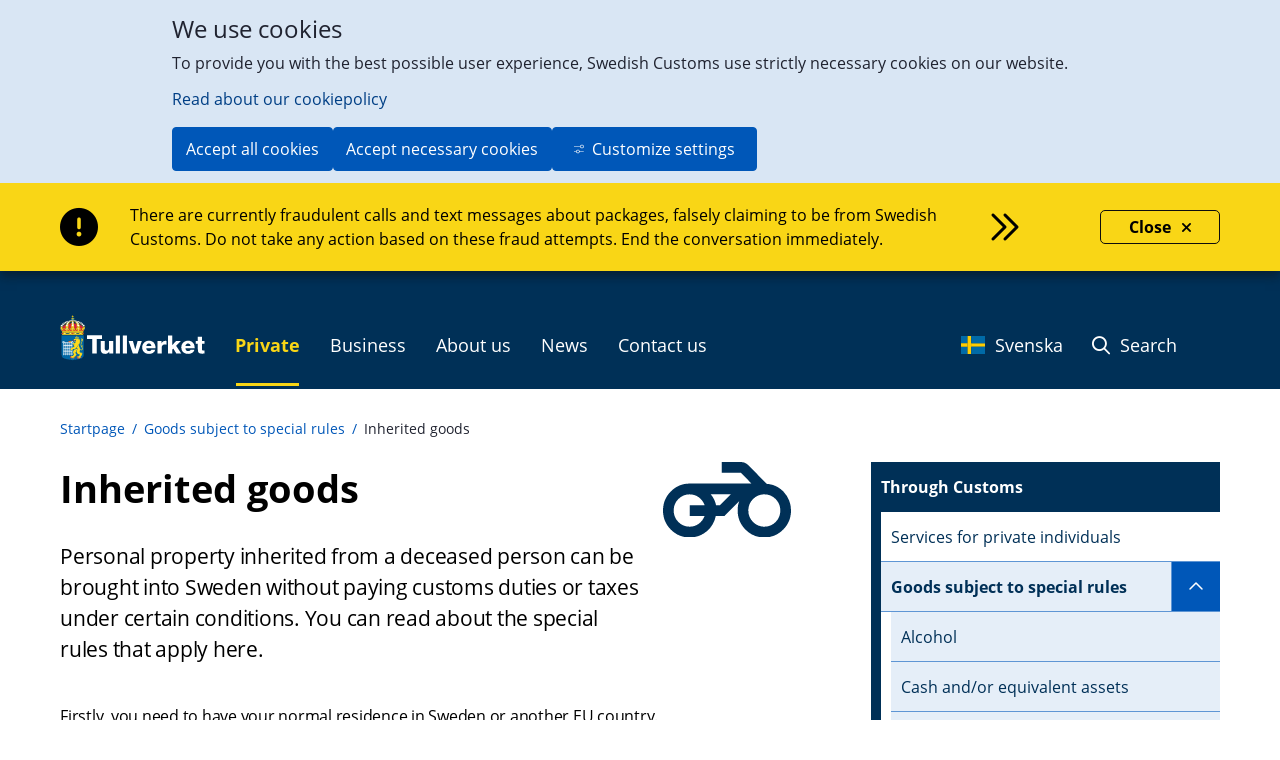

--- FILE ---
content_type: text/html;charset=UTF-8
request_url: https://www.tullverket.se/en/startpage/private/throughcustoms/goodssubjecttospecialrules/inheritedgoods.4.311bf4f016e69d6ea0dbd7.html
body_size: 42395
content:
<!DOCTYPE html>
<html lang="en" class="sv-no-js sv-template-artikelsida-sv--en">
<head>
   <meta charset="UTF-8">
   <script nonce="e7ea28e0-cd3c-11f0-9165-d3f6cdd2a38f">(function(c){c.add('sv-js');c.remove('sv-no-js');})(document.documentElement.classList)</script>
   <title>Inherited goods - Tullverket</title>
   <link rel="preload" href="/sitevision/system-resource/534b98db2d7fd81376cda0822f1c6599fd1fd17f5f10902a5c32fac41e3610fa/js/jquery.js" as="script">
   <link rel="preload" href="/sitevision/system-resource/534b98db2d7fd81376cda0822f1c6599fd1fd17f5f10902a5c32fac41e3610fa/envision/envision.js" as="script">
   <link rel="preload" href="/sitevision/system-resource/534b98db2d7fd81376cda0822f1c6599fd1fd17f5f10902a5c32fac41e3610fa/js/utils.js" as="script">
   <link rel="preload" href="/sitevision/system-resource/534b98db2d7fd81376cda0822f1c6599fd1fd17f5f10902a5c32fac41e3610fa/js/portlets.js" as="script">
               <meta name="DC.Publisher" content="Tullverket">
                     <meta name="DC.Title" content="Inherited goods">
                     <meta name="DC.Description" content="Personal property inherited from a deceased person can be brought into Sweden without paying customs duties or taxes under certain conditions. You can read about the special rules that apply here.">
                     <meta name="description" content="Inherited goods">
                     <meta name="keywords" content="inherited goods, personal property, inheritance">
                     <meta name="google-site-verification" content="iost7-LsTG-MySIXAKihyBwm2OlvScgX7gId_LkCMmI">
                     <meta name="apple-itunes-app" content="app-id=1074813890">
                     <meta name="google-play-app" content="app-id=tullverket.se.tullregler">
         <meta name="viewport" content="width=device-width, initial-scale=1, minimum-scale=1, shrink-to-fit=no">
   <meta name="dcterms.identifier" content="http://www.tullverket.se">
   <meta name="dcterms.language" content="en">
   <meta name="dcterms.format" content="text/html">
   <meta name="dcterms.type" content="text">
   <link rel="canonical" href="/en/startpage/private/throughcustoms/goodssubjecttospecialrules/inheritedgoods.4.311bf4f016e69d6ea0dbd7.html">
   <link rel="stylesheet" type="text/css" href="/2.6e3d73401151cda416380001786/1760700792909/sitevision-responsive-grids.css">
   <link rel="stylesheet" type="text/css" href="/2.6e3d73401151cda416380001786/1760701012178/sitevision-spacing.css">
   
      <link rel="stylesheet" type="text/css" href="/2.6e3d73401151cda416380001786/auto/1764364883958/SiteVision.css">
      <link rel="stylesheet" type="text/css" href="/2.6e3d73401151cda416380001786/1030/8192/print/SiteVision.css">
   <link rel="stylesheet" type="text/css" href="/sitevision/system-resource/534b98db2d7fd81376cda0822f1c6599fd1fd17f5f10902a5c32fac41e3610fa/css/portlets.css">
   <link rel="stylesheet" type="text/css" href="/sitevision/system-resource/534b98db2d7fd81376cda0822f1c6599fd1fd17f5f10902a5c32fac41e3610fa/envision/envision.css">

      <link rel="stylesheet" type="text/css" href="/2.6e3d73401151cda416380001786/91.3e6caad21870dc6781c52ae/1760703143583/0/sv-template-asset.css">
         <link rel="stylesheet" type="text/css" href="/webapp-resource/4.311bf4f016e69d6ea0dbd7/360.6967fe101964058a61b30d0d/1749020979371/webapp-assets.css">
      <link rel="stylesheet" type="text/css" href="/webapp-resource/4.311bf4f016e69d6ea0dbd7/360.305d8773199e97ff0c024f/1760631186978/webapp-assets.css">
      <link rel="stylesheet" type="text/css" href="/webapp-resource/4.311bf4f016e69d6ea0dbd7/360.6967fe101964058a61b30d57/1749021501253/webapp-assets.css">
      <link rel="stylesheet" type="text/css" href="/webapp-resource/4.311bf4f016e69d6ea0dbd7/360.6967fe101964058a61b30d34/1749021337009/webapp-assets.css">
      <link rel="stylesheet" type="text/css" href="/webapp-resource/4.311bf4f016e69d6ea0dbd7/360.128d1392196406ab1b915d11/1745943186721/webapp-assets.css">
      <link rel="stylesheet" type="text/css" href="/webapp-resource/4.311bf4f016e69d6ea0dbd7/360.6967fe101964058a61b30d09/1749020846987/webapp-assets.css">
      <link rel="stylesheet" type="text/css" href="/webapp-resource/4.311bf4f016e69d6ea0dbd7/360.4776b304199f1ed58cc1f823/1763658785984/webapp-assets.css">
      <script nonce="e7ea28e0-cd3c-11f0-9165-d3f6cdd2a38f">!function(t,e){t=t||"docReady",e=e||window;var n=[],o=!1,c=!1;function d(){if(!o){o=!0;for(var t=0;t<n.length;t++)try{n[t].fn.call(window,n[t].ctx)}catch(t){console&&console.error(t)}n=[]}}function a(){"complete"===document.readyState&&d()}e[t]=function(t,e){if("function"!=typeof t)throw new TypeError("callback for docReady(fn) must be a function");o?setTimeout(function(){t(e)},1):(n.push({fn:t,ctx:e}),"complete"===document.readyState?setTimeout(d,1):c||(document.addEventListener?(document.addEventListener("DOMContentLoaded",d,!1),window.addEventListener("load",d,!1)):(document.attachEvent("onreadystatechange",a),window.attachEvent("onload",d)),c=!0))}}("svDocReady",window);</script>
      <script src="/sitevision/system-resource/534b98db2d7fd81376cda0822f1c6599fd1fd17f5f10902a5c32fac41e3610fa/js/jquery.js"></script>
      <link rel="alternate" href="http://www.tullverket.se/privat/genomtullen/varormedsarskildaregler/arvegods.4.7df61c5915510cfe9e710967.html" hreflang="sv-SE">
   <link rel="alternate" href="http://www.tullverket.se/en/startpage/private/throughcustoms/goodssubjecttospecialrules/inheritedgoods.4.311bf4f016e69d6ea0dbd7.html" hreflang="en-GB">
   <script src="/2.6e3d73401151cda416380001786/91.3e6caad21870dc6781c52ae/1760703143661/HEAD/0/sv-template-asset.js"></script>
   <link rel="apple-touch-icon" href="/favicon.ico" type="image/x-icon" />
   
  
  



	<meta property="og:title" content="Inherited goods" />
<meta property="og:type" content="website" /> 
<meta property="og:image" content="https://www.tullverket.se/images/18.422c8052175b1d827692221/1617026725439/Tullverket.jpg" />
<meta property="og:description" content="Personal property inherited from a deceased person can be brought into Sweden without paying customs duties or taxes under certain conditions. You can read about the special rules that apply here." />
<meta property="og:url" content="http://www.tullverket.se/en/startpage/private/throughcustoms/goodssubjecttospecialrules/inheritedgoods.4.311bf4f016e69d6ea0dbd7.html" />
<meta name="twitter:card" content="summary_large_image"/>
   <script nonce="e7ea28e0-cd3c-11f0-9165-d3f6cdd2a38f">
      window.sv = window.sv || {};
      sv.UNSAFE_MAY_CHANGE_AT_ANY_GIVEN_TIME_webAppExternals = {};
      sv.PageContext = {
      pageId: '4.311bf4f016e69d6ea0dbd7',
      siteId: '2.6e3d73401151cda416380001786',
      userIdentityId: '',
      userIdentityReadTimeout: 0,
      userLocale: 'en_GB',
      dev: false,
      csrfToken: '',
      html5: true,
      useServerSideEvents: false,
      nodeIsReadOnly: false
      };
   </script>
      <script nonce="e7ea28e0-cd3c-11f0-9165-d3f6cdd2a38f">!function(){"use strict";var t,n={},e={},i={};function r(t){return n[t]=n[t]||{instances:[],modules:{},bundle:{}},n[t]}document.querySelector("html").classList.add("js");var s={registerBootstrapData:function(t,n,i,r,s){var a,o=e[t];o||(o=e[t]={}),(a=o[i])||(a=o[i]={}),a[n]={subComponents:r,options:s}},registerInitialState:function(t,n){i[t]=n},registerApp:function(n){var e=n.applicationId,i=r(e);if(t){var s={};s[e]=i,s[e].instances=[n],t.start(s)}else i.instances.push(n)},registerModule:function(t){r(t.applicationId).modules[t.path]=t},registerBundle:function(t){r(t.applicationId).bundle=t.bundle},getRegistry:function(){return n},setAppStarter:function(n){t=n},getBootstrapData:function(t){return e[t]},getInitialState:function(t){return i[t]}};window.AppRegistry=s}();</script>

                              <script>!function(e){var n="https://s.go-mpulse.net/boomerang/";if("False"=="True")e.BOOMR_config=e.BOOMR_config||{},e.BOOMR_config.PageParams=e.BOOMR_config.PageParams||{},e.BOOMR_config.PageParams.pci=!0,n="https://s2.go-mpulse.net/boomerang/";if(window.BOOMR_API_key="XBSHJ-JEKLR-22MW7-7G3W5-PH8VH",function(){function e(){if(!o){var e=document.createElement("script");e.id="boomr-scr-as",e.src=window.BOOMR.url,e.async=!0,i.parentNode.appendChild(e),o=!0}}function t(e){o=!0;var n,t,a,r,d=document,O=window;if(window.BOOMR.snippetMethod=e?"if":"i",t=function(e,n){var t=d.createElement("script");t.id=n||"boomr-if-as",t.src=window.BOOMR.url,BOOMR_lstart=(new Date).getTime(),e=e||d.body,e.appendChild(t)},!window.addEventListener&&window.attachEvent&&navigator.userAgent.match(/MSIE [67]\./))return window.BOOMR.snippetMethod="s",void t(i.parentNode,"boomr-async");a=document.createElement("IFRAME"),a.src="about:blank",a.title="",a.role="presentation",a.loading="eager",r=(a.frameElement||a).style,r.width=0,r.height=0,r.border=0,r.display="none",i.parentNode.appendChild(a);try{O=a.contentWindow,d=O.document.open()}catch(_){n=document.domain,a.src="javascript:var d=document.open();d.domain='"+n+"';void(0);",O=a.contentWindow,d=O.document.open()}if(n)d._boomrl=function(){this.domain=n,t()},d.write("<bo"+"dy onload='document._boomrl();'>");else if(O._boomrl=function(){t()},O.addEventListener)O.addEventListener("load",O._boomrl,!1);else if(O.attachEvent)O.attachEvent("onload",O._boomrl);d.close()}function a(e){window.BOOMR_onload=e&&e.timeStamp||(new Date).getTime()}if(!window.BOOMR||!window.BOOMR.version&&!window.BOOMR.snippetExecuted){window.BOOMR=window.BOOMR||{},window.BOOMR.snippetStart=(new Date).getTime(),window.BOOMR.snippetExecuted=!0,window.BOOMR.snippetVersion=12,window.BOOMR.url=n+"XBSHJ-JEKLR-22MW7-7G3W5-PH8VH";var i=document.currentScript||document.getElementsByTagName("script")[0],o=!1,r=document.createElement("link");if(r.relList&&"function"==typeof r.relList.supports&&r.relList.supports("preload")&&"as"in r)window.BOOMR.snippetMethod="p",r.href=window.BOOMR.url,r.rel="preload",r.as="script",r.addEventListener("load",e),r.addEventListener("error",function(){t(!0)}),setTimeout(function(){if(!o)t(!0)},3e3),BOOMR_lstart=(new Date).getTime(),i.parentNode.appendChild(r);else t(!1);if(window.addEventListener)window.addEventListener("load",a,!1);else if(window.attachEvent)window.attachEvent("onload",a)}}(),"".length>0)if(e&&"performance"in e&&e.performance&&"function"==typeof e.performance.setResourceTimingBufferSize)e.performance.setResourceTimingBufferSize();!function(){if(BOOMR=e.BOOMR||{},BOOMR.plugins=BOOMR.plugins||{},!BOOMR.plugins.AK){var n=""=="true"?1:0,t="",a="aoim7zix24f642jlde7q-f-5b57c6b99-clientnsv4-s.akamaihd.net",i="false"=="true"?2:1,o={"ak.v":"39","ak.cp":"1746982","ak.ai":parseInt("1133988",10),"ak.ol":"0","ak.cr":8,"ak.ipv":4,"ak.proto":"h2","ak.rid":"33edbf27","ak.r":48121,"ak.a2":n,"ak.m":"dscb","ak.n":"essl","ak.bpcip":"3.144.207.0","ak.cport":50706,"ak.gh":"23.62.38.229","ak.quicv":"","ak.tlsv":"tls1.3","ak.0rtt":"","ak.0rtt.ed":"","ak.csrc":"-","ak.acc":"","ak.t":"1764432191","ak.ak":"hOBiQwZUYzCg5VSAfCLimQ==Qg1dS9HFppzh4fSLhQ5FAZ/cIAfa6t28Q1jbIEoE+I+rpPUMaCduD6IQ8TUqYvz47wG6t8cVM4zVi1ipquZKRaXPZ6+rHNUfRIPNEc284RsNOzpwqaYzTf3sxNWLaK4DjN1GPiW6CCqFkc6H4cC2rDFZ4VCBsZHu/cUEgR/2X9bFO9hbVjMFnqkc/ex/fPUPWT4/oeNaGysRjy+J3t90seP2V0cW+rNVCMMz7F0P1Vn3qypJC1OaN2MK+9bwDKwjNxaFHXtTM9Gg70SjzlWWpwBtVlyxGbcMXXrV1me3B8ePD5/H4GBRt4zDBP7KkTEgo508Lt3D529lhi9dmeLRCm+MHv9/eV9eUIVhPPcOZn4hhkCBkVJ4Sv6Bszy3J3G6UWS3WR1BzmBUvuQGfar0X7DoV7uwHEtskdgZDZxdSHU=","ak.pv":"11","ak.dpoabenc":"","ak.tf":i};if(""!==t)o["ak.ruds"]=t;var r={i:!1,av:function(n){var t="http.initiator";if(n&&(!n[t]||"spa_hard"===n[t]))o["ak.feo"]=void 0!==e.aFeoApplied?1:0,BOOMR.addVar(o)},rv:function(){var e=["ak.bpcip","ak.cport","ak.cr","ak.csrc","ak.gh","ak.ipv","ak.m","ak.n","ak.ol","ak.proto","ak.quicv","ak.tlsv","ak.0rtt","ak.0rtt.ed","ak.r","ak.acc","ak.t","ak.tf"];BOOMR.removeVar(e)}};BOOMR.plugins.AK={akVars:o,akDNSPreFetchDomain:a,init:function(){if(!r.i){var e=BOOMR.subscribe;e("before_beacon",r.av,null,null),e("onbeacon",r.rv,null,null),r.i=!0}return this},is_complete:function(){return!0}}}}()}(window);</script></head>
<body class=" sv-responsive sv-theme-accordion env-m-around--0">
<div  id="svid10_a62602917de14e43271322" class="sv-layout c4667"><div class="sv-row sv-layout sv-skip-spacer sv-template-layout" id="svid10_5cd7c3ed18673838133699"><div class="sv-vertical sv-layout sv-skip-spacer sv-template-layout" id="svid93_5cd7c3ed1867383813369b"><div class="sv-custom-module sv-marketplace-sitevision-cookie-consent sv-skip-spacer sv-template-portlet
" id="svid12_5cd7c3ed186738381336ab"><div id="Cookiebanner"><!-- Cookie-banner --></div><div data-cid="12.5cd7c3ed186738381336ab"></div><script nonce="e7ea28e0-cd3c-11f0-9165-d3f6cdd2a38f" >AppRegistry.registerBootstrapData('12.5cd7c3ed186738381336ab','12.5cd7c3ed186738381336ab','AGNOSTIC_RENDERER');</script><script nonce="e7ea28e0-cd3c-11f0-9165-d3f6cdd2a38f">AppRegistry.registerInitialState('12.5cd7c3ed186738381336ab',{"settings":{"displayType":"bannerTop","message":"To provide you with the best possible user experience, Swedish Customs use strictly necessary cookies on our website.","settingsSubTitle":"","cookiePolicyUri":"/en/startpage/aboutus/guidelines/aboutthewebsite/cookies.4.7df61c5915510cfe9e76c70.html","title":"We use cookies","cookiePolicyLinkText":"Read about our cookiepolicy","usePolicyPage":true,"manageButtonText":"Hantera cookies","buttonType":"acceptAllAndNecessary","openLinkInNewTab":false,"usePiwikPro":false},"categories":[{"id":"necessary","title":"Necessary cookies","description":"Keeping our services secure and working as intended. Therefore, they cannot be disabled.","hasConsent":true},{"id":"analytics","title":"Analytiska cookies","description":"Ger oss information om hur vår webbplats används som gör att vi kan underhålla, driva och förbättra användarupplevelsen.","hasConsent":false,"cookies":["tvmatomo"]}],"displayOptions":{"consentOpen":true,"settingsOpen":false},"baseHeadingLevel":2,"customButtonTexts":{"acceptAllCookies":"","acceptNecessaryCookies":"","settings":"","saveAndAccept":""},"useCustomButtonTexts":false});</script>
<script nonce="e7ea28e0-cd3c-11f0-9165-d3f6cdd2a38f">AppRegistry.registerApp({applicationId:'marketplace.sitevision.cookie-consent|1.11.5',htmlElementId:'svid12_5cd7c3ed186738381336ab',route:'/',portletId:'12.5cd7c3ed186738381336ab',locale:'en-GB',defaultLocale:'en',webAppId:'marketplace.sitevision.cookie-consent',webAppVersion:'1.11.5',webAppAopId:'360.4776b304199f1ed58cc1f823',webAppImportTime:'1763658785984',requiredLibs:{"react":"18.3.1"},childComponentStateExtractionStrategy:'BY_ID'});</script></div>
</div>
</div>
<section aria-label="skript" class="sv-vertical sv-layout sv-template-layout" id="svid10_a62602917de14e43271380"><div class="sv-vertical sv-layout sv-skip-spacer sv-template-layout" id="svid93_a62602917de14e43271384"><div class="sv-html-portlet sv-portlet sv-skip-spacer sv-template-portlet
" id="svid12_a62602917de14e43271386"><div id="OldIE"><!-- OldIE --></div>  <!--[if lt IE 9]>
  <div style='border: 1px solid #F7941D; background: #FEEFDA; text-align: center; clear: both; height: 75px; position: relative;'>
    <div style='position: absolute; right: 3px; top: 3px; font-family: courier new; font-weight: bold;'><a href='#' onclick='javascript:this.parentNode.parentNode.style.display="none"; return false;'><img src='http://www.ie6nomore.com/files/theme/ie6nomore-cornerx.jpg' style='border: none;' alt='Close this notice'/></a></div>
    <div style='width: 640px; margin: 0 auto; text-align: left; padding: 0; overflow: hidden; color: black;'>
      <div style='width: 75px; float: left;'><img src='http://www.ie6nomore.com/files/theme/ie6nomore-warning.jpg' alt='Warning!'/></div>
      <div style='width: 275px; float: left; font-family: Arial, sans-serif;'>
        <div style='font-size: 14px; font-weight: bold; margin-top: 12px;'>You are using an outdated browser</div>
        <div style='font-size: 12px; margin-top: 6px; line-height: 12px;'>For a better experience using this site, please upgrade to a modern web browser.</div>
      </div>
      <div style='width: 75px; float: left;'><a href='http://www.firefox.com' target='_blank'><img src='http://www.ie6nomore.com/files/theme/ie6nomore-firefox.jpg' style='border: none;' alt='Get Firefox 3.5'/></a></div>
      <div style='width: 75px; float: left;'><a href='http://www.browserforthebetter.com/download.html' target='_blank'><img src='http://www.ie6nomore.com/files/theme/ie6nomore-ie8.jpg' style='border: none;' alt='Get Internet Explorer 8'/></a></div>
      <div style='width: 73px; float: left;'><a href='http://www.apple.com/safari/download/' target='_blank'><img src='http://www.ie6nomore.com/files/theme/ie6nomore-safari.jpg' style='border: none;' alt='Get Safari 4'/></a></div>
      <div style='float: left;'><a href='http://www.google.com/chrome' target='_blank'><img src='http://www.ie6nomore.com/files/theme/ie6nomore-chrome.jpg' style='border: none;' alt='Get Google Chrome'/></a></div>
    </div>
  </div>
  <![endif]-->
</div>
<div class="sv-html-portlet sv-portlet sv-template-portlet
" id="svid12_a62602917de14e43271387"><div id="FallbackNoScript"><!-- Fallback-NoScript --></div><noscript>
   <link rel="stylesheet" type="text/css" href="/download/18.7df61c5915510cfe9e7103f7/tullverket-v2-noscript.css" />
   <div id="noscript-warning">
      <p>Tullverket.se Works best with JavaScript activated.</p>
   </div>
</noscript></div>
<div class="sv-html-portlet sv-portlet sv-template-portlet
" id="svid12_a62602917de14e43271389"><div id="shortcutlink"><!-- shortcut-link --></div><div class="skip-main">
   <a class="skip-main-link" href="#page_content">Shortcut to content on this page</a>
</div></div>
</div>
</section>
<section aria-label="infomeddelanden" class="sv-vertical sv-layout sv-template-layout" id="svid10_a62602917de14e4327260c"><div class="sv-vertical sv-layout sv-skip-spacer sv-template-layout" id="svid93_a62602917de14e4327260f"><div class="sv-custom-module sv-se-tullverket-InfoMessage sv-skip-spacer sv-template-portlet
" id="svid12_a62602917de14e43272612"><div id="Infomeddelande"><!-- Infomeddelande --></div><div data-cid="12.a62602917de14e43272612"><div class="style_information__edNzV false" role="alert" aria-atomic="true" aria-label="Important information"><div class="sv-fluid-grid sv-grid-1200x16grid"><div class="style_information__message__8fTU0"><i class="fa-solid fa-circle-exclamation" aria-hidden="true"></i><a href="/news/infomessages/fraudattemptwarning.5.4776b304199f1ed58cc2d0e7.html"><div class="style_linktext__3L2vI"><p>There are currently fraudulent calls and text messages about packages, falsely claiming to be from Swedish Customs. Do not take any action based on these fraud attempts. End the conversation immediately.</p><i class="far fa-chevrons-right" aria-hidden="true"></i></div></a></div><button class="Close_close__uWnha false"><span>Close</span><i class="fa-solid fa-xmark"></i></button></div></div></div><script nonce="e7ea28e0-cd3c-11f0-9165-d3f6cdd2a38f" >AppRegistry.registerBootstrapData('12.a62602917de14e43272612','12.a62602917de14e43272612','AGNOSTIC_RENDERER');</script><script nonce="e7ea28e0-cd3c-11f0-9165-d3f6cdd2a38f">AppRegistry.registerInitialState('12.a62602917de14e43272612',{"title":"Fraud Attempt Warning","text":"There are currently fraudulent calls and text messages about packages, falsely claiming to be from Swedish Customs. Do not take any action based on these fraud attempts. End the conversation immediately.","uri":"/news/infomessages/fraudattemptwarning.5.4776b304199f1ed58cc2d0e7.html","type":"Info","date":1764338915226,"locale":"en"});</script>
<script nonce="e7ea28e0-cd3c-11f0-9165-d3f6cdd2a38f">AppRegistry.registerApp({applicationId:'se.tullverket.InfoMessage|2.0.4',htmlElementId:'svid12_a62602917de14e43272612',route:'/',portletId:'12.a62602917de14e43272612',locale:'en-GB',defaultLocale:'en',webAppId:'se.tullverket.InfoMessage',webAppVersion:'2.0.4',webAppAopId:'360.6967fe101964058a61b30d0d',webAppImportTime:'1749020979371',requiredLibs:{"react":"18.3.1"}});</script></div>
</div>
</section>
<header class="sv-fluid-grid sv-grid-1200x16grid sv-layout sv-template-layout" id="svid10_a62602917de14e4327138b"><div class="sv-vertical sv-layout sv-skip-spacer sv-template-layout" id="svid93_a62602917de14e43271394"><div class="sv-row sv-layout sv-skip-spacer sv-template-layout" id="svid10_a62602917de14e43271395"><div class="sv-layout sv-skip-spacer sv-column-12 sv-template-layout" id="svid10_a62602917de14e43271396"><div class="sv-horizontal sv-layout sv-skip-spacer sv-template-layout" id="svid10_a62602917de14e43271397"><div class="sv-html-portlet sv-portlet sv-skip-spacer sv-horizontal-column sv-template-portlet
" id="svid12_a62602917de14e43271398"><div id="Logo"><!-- Logo --></div><div class="tv2-header-logo-container">
	<a href="/en" class="tv2-header-logo-link">
		<img alt="Startpage Tullverket" src="/images/18.7df61c5915510cfe9e77658/1470989887906/logo.svg" />
	</a>
</div>
</div>
<div class="sv-horizontal sv-layout sv-horizontal-column sv-template-layout" id="svid10_a62602917de14e43271399"><div class="sv-script-portlet sv-portlet sv-visible-sv-bp-medium sv-visible-sv-bp-mobile sv-visible-sv-bp-small sv-skip-spacer sv-horizontal-column sv-template-portlet
" id="svid12_a62602917de14e4327139a"><div id="Sokmobil"><!-- Sök - mobil --></div><nav class="navbar navbar-default pull-right tv-header-nav-menu tv-header-nav-sub-menu">
   <div class="container-fluid tv2-header-sub-menu-container">
      <ul class="nav navbar-nav navbar-right">
			<li><a href="#" class="searchToggle"><i class="fa-regular fa-magnifying-glass" aria-hidden="true"></i> Search</a></li>
      </ul>
   </div>
</nav></div>
<div class="sv-custom-module sv-se-tullverket-megaMenu sv-hide-sv-bp-medium sv-hide-sv-bp-mobile sv-hide-sv-bp-small sv-horizontal-column sv-template-portlet
" id="svid12_a62602917de14e4327149c"><div id="Megameny"><!-- Megameny --></div><div data-cid="12.a62602917de14e4327149c"><div><nav class="style_tv-menu__9LFSt" aria-label="Main Menu"><ul class="style_tv-menu__top-Level__1lXiM"><li class="TopLevelFolder_tv-menu--is-origin__W-6yK"><button class="TopLevelFolder_tv-menu__toggle-button__ftVqX " aria-expanded="false"><span>Private</span><i class="fa-regular fa-angle-down"></i></button></li><li><button class="TopLevelFolder_tv-menu__toggle-button__ftVqX " aria-expanded="false"><span>Business</span><i class="fa-regular fa-angle-down"></i></button></li><li><button class="TopLevelFolder_tv-menu__toggle-button__ftVqX " aria-expanded="false"><span>About us</span><i class="fa-regular fa-angle-down"></i></button></li><li><button class="TopLevelFolder_tv-menu__toggle-button__ftVqX " aria-expanded="false"><span>News</span><i class="fa-regular fa-angle-down"></i></button></li><li><button class="TopLevelFolder_tv-menu__toggle-button__ftVqX " aria-expanded="false"><span>Contact us</span><i class="fa-regular fa-angle-down"></i></button></li></ul></nav></div></div><script nonce="e7ea28e0-cd3c-11f0-9165-d3f6cdd2a38f" >AppRegistry.registerBootstrapData('12.a62602917de14e4327149c','12.a62602917de14e4327149c','AGNOSTIC_RENDERER');</script><script nonce="e7ea28e0-cd3c-11f0-9165-d3f6cdd2a38f">AppRegistry.registerInitialState('12.a62602917de14e4327149c',{"locale":"en","items":[{"level":1,"id":"19.a62602917de14e4327119c","displayName":"Private","uri":"/en/startpage/private.19.a62602917de14e4327119c.html","hasChildren":true,"isCurrent":false,"isExpanded":true,"nodeType":"sv:folder","children":[{"level":2,"id":"19.a62602917de14e432711a5","displayName":"Travelling","uri":"/en/startpage/private/travelling.19.a62602917de14e432711a5.html","hasChildren":true,"isCurrent":false,"isExpanded":false,"nodeType":"sv:folder","children":[{"level":3,"id":"4.311bf4f016e69d6ea0d90e","displayName":"Bringing goods when travelling","uri":"/en/startpage/private/travelling/bringinggoodswhentravelling.4.311bf4f016e69d6ea0d90e.html","hasChildren":true,"isCurrent":false,"isExpanded":false,"nodeType":"sv:page"},{"level":3,"id":"4.311bf4f016e69d6ea0d5a8","displayName":"Fees when shopping while travelling","uri":"/en/startpage/private/travelling/feeswhenshoppingwhiletravelling.4.311bf4f016e69d6ea0d5a8.html","hasChildren":false,"isCurrent":false,"isExpanded":false,"nodeType":"sv:page"},{"level":3,"id":"6.6967fe101964058a61b165c2","displayName":"Buying alcohol when travelling","uri":"/en/startpage/private/travelling/bringinggoodswhentravelling/buyingalcoholwhentravelling.4.311bf4f016e69d6ea0d5e0.html","hasChildren":false,"isCurrent":false,"isExpanded":false,"nodeType":"sv:link"}]},{"level":2,"id":"19.a62602917de14e432711ab","displayName":"Through Customs","uri":"/en/startpage/private/throughcustoms.19.a62602917de14e432711ab.html","hasChildren":true,"isCurrent":false,"isExpanded":true,"nodeType":"sv:folder","children":[{"level":3,"id":"4.311bf4f016e69d6ea0db0d","displayName":"Services for private individuals","uri":"/en/startpage/private/throughcustoms/servicesforprivateindividuals.4.311bf4f016e69d6ea0db0d.html","hasChildren":false,"isCurrent":false,"isExpanded":false,"nodeType":"sv:page"},{"level":3,"id":"4.311bf4f016e69d6ea0db94","displayName":"Goods subject to special rules","uri":"/en/startpage/private/throughcustoms/goodssubjecttospecialrules.4.311bf4f016e69d6ea0db94.html","hasChildren":true,"isCurrent":false,"isExpanded":true,"nodeType":"sv:page"},{"level":3,"id":"4.311bf4f016e69d6ea0d6eb","displayName":"Buying or selling cars across Sweden’s border","uri":"/en/startpage/private/throughcustoms/buyingorsellingcarsacrossswedensborder.4.311bf4f016e69d6ea0d6eb.html","hasChildren":false,"isCurrent":false,"isExpanded":false,"nodeType":"sv:page"},{"level":3,"id":"4.311bf4f016e69d6ea0d6d9","displayName":"Buying or selling boats across Sweden’s border","uri":"/en/startpage/private/throughcustoms/buyingorsellingboatsacrossswedensborder.4.311bf4f016e69d6ea0d6d9.html","hasChildren":false,"isCurrent":false,"isExpanded":false,"nodeType":"sv:page"}]},{"level":2,"id":"19.a62602917de14e432711ad","displayName":"In focus","uri":"/en/startpage/private/infocus.19.a62602917de14e432711ad.html","hasChildren":true,"isCurrent":false,"isExpanded":false,"nodeType":"sv:folder","children":[{"level":3,"id":"4.311bf4f016e69d6ea0d8f3","displayName":"The United Kingdom after Brexit?","uri":"/en/startpage/private/infocus/theunitedkingdomafterbrexit.4.311bf4f016e69d6ea0d8f3.html","hasChildren":false,"isCurrent":false,"isExpanded":false,"nodeType":"sv:page"}]},{"level":2,"id":"19.a62602917de14e432711a7","displayName":"Online","uri":"/en/startpage/private/online.19.a62602917de14e432711a7.html","hasChildren":true,"isCurrent":false,"isExpanded":false,"nodeType":"sv:folder","children":[{"level":3,"id":"4.311bf4f016e69d6ea0d3f2","displayName":"Shopping online","uri":"/en/startpage/private/online/shoppingonline.4.311bf4f016e69d6ea0d3f2.html","hasChildren":true,"isCurrent":false,"isExpanded":false,"nodeType":"sv:page"},{"level":3,"id":"6.6967fe101964058a61bc4194","displayName":"Does Swedish Customs have my package?","uri":"/en/startpage/private/online/shoppingonline/doesswedishcustomshavemypackage.4.311bf4f016e69d6ea0d4cc.html","hasChildren":false,"isCurrent":false,"isExpanded":false,"nodeType":"sv:link"},{"level":3,"id":"4.311bf4f016e69d6ea0da7c","displayName":"Sending or receiving a gift","uri":"/en/startpage/private/online/sendingorreceivingagift.4.311bf4f016e69d6ea0da7c.html","hasChildren":true,"isCurrent":false,"isExpanded":false,"nodeType":"sv:page"}]},{"level":2,"id":"19.a62602917de14e432711a9","displayName":"Moving","uri":"/en/startpage/private/moving.19.a62602917de14e432711a9.html","hasChildren":true,"isCurrent":false,"isExpanded":false,"nodeType":"sv:folder","children":[{"level":3,"id":"4.311bf4f016e69d6ea0d72d","displayName":"Moving to and from Sweden","uri":"/en/startpage/private/moving/movingtoandfromsweden.4.311bf4f016e69d6ea0d72d.html","hasChildren":true,"isCurrent":false,"isExpanded":false,"nodeType":"sv:page"}]},{"level":2,"id":"19.4776b304199f1ed58cc1d725","displayName":"Fee refunds","uri":"/en/startpage/private/feerefunds.19.4776b304199f1ed58cc1d725.html","hasChildren":true,"isCurrent":false,"isExpanded":false,"nodeType":"sv:folder","children":[{"level":3,"id":"4.311bf4f016e69d6ea0d50a","displayName":"Apply for a refund or to pay fees","uri":"/en/startpage/private/feerefunds/applyforarefundortopayfees.4.311bf4f016e69d6ea0d50a.html","hasChildren":true,"isCurrent":false,"isExpanded":false,"nodeType":"sv:page"}]}],"contentArea":null},{"level":1,"id":"19.a62602917de14e4327119e","displayName":"Business","uri":"/en/startpage/business.19.a62602917de14e4327119e.html","hasChildren":true,"isCurrent":false,"isExpanded":false,"nodeType":"sv:folder","children":[{"level":2,"id":"19.a62602917de14e432711ae","displayName":"International business","uri":"/en/startpage/business/internationalbusiness.19.a62602917de14e432711ae.html","hasChildren":true,"isCurrent":false,"isExpanded":false,"nodeType":"sv:folder","children":[{"level":3,"id":"4.422c8052175b1d82769234f","displayName":"Importing goods","uri":"/en/startpage/business/internationalbusiness/importinggoods.4.422c8052175b1d82769234f.html","hasChildren":true,"isCurrent":false,"isExpanded":false,"nodeType":"sv:page"},{"level":3,"id":"4.422c8052175b1d82769379a","displayName":"Exporting goods","uri":"/en/startpage/business/internationalbusiness/exportinggoods.4.422c8052175b1d82769379a.html","hasChildren":true,"isCurrent":false,"isExpanded":false,"nodeType":"sv:page"},{"level":3,"id":"4.422c8052175b1d8276946cf","displayName":"Transport and storage of goods","uri":"/en/startpage/business/internationalbusiness/transportandstorageofgoods.4.422c8052175b1d8276946cf.html","hasChildren":true,"isCurrent":false,"isExpanded":false,"nodeType":"sv:page"},{"level":3,"id":"4.7df61c5915510cfe9e75f71","displayName":"Entry and exit summary declarations","uri":"/en/startpage/business/internationalbusiness/entryandexitsummarydeclarations.4.7df61c5915510cfe9e75f71.html","hasChildren":false,"isCurrent":false,"isExpanded":false,"nodeType":"sv:page"},{"level":3,"id":"4.3e6caad21870dc6781c37fb","displayName":"Guarantee","uri":"/en/startpage/business/internationalbusiness/guarantee.4.3e6caad21870dc6781c37fb.html","hasChildren":true,"isCurrent":false,"isExpanded":false,"nodeType":"sv:page"}]},{"level":2,"id":"19.a62602917de14e432711b0","displayName":"Apply and declare","uri":"/en/startpage/business/applyanddeclare.19.a62602917de14e432711b0.html","hasChildren":true,"isCurrent":false,"isExpanded":false,"nodeType":"sv:folder","children":[{"level":3,"id":"4.52d13abb19979c4930f265a6","displayName":"Declare digitally","uri":"/en/startpage/business/applyanddeclare/declaredigitally.4.52d13abb19979c4930f265a6.html","hasChildren":true,"isCurrent":false,"isExpanded":false,"nodeType":"sv:page"},{"level":3,"id":"4.7df61c5915510cfe9e760c3","displayName":"Tulltaxan (Taric)","uri":"/en/startpage/business/applyanddeclare/tulltaxantaric.4.7df61c5915510cfe9e760c3.html","hasChildren":true,"isCurrent":false,"isExpanded":false,"nodeType":"sv:page"},{"level":3,"id":"4.6967fe101964058a61b9f6","displayName":"Request access to Swedish Customs’ online services and register an account manager","uri":"/en/startpage/business/applyanddeclare/requestaccesstoswedishcustomsonlineservicesandregisteranaccountmanager.4.6967fe101964058a61b9f6.html","hasChildren":false,"isCurrent":false,"isExpanded":false,"nodeType":"sv:page"},{"level":3,"id":"4.422c8052175b1d827695a88","displayName":"Multiple level data filing","uri":"/en/startpage/business/applyanddeclare/multipleleveldatafiling.4.422c8052175b1d827695a88.html","hasChildren":false,"isCurrent":false,"isExpanded":false,"nodeType":"sv:page"},{"level":3,"id":"4.7df61c5915510cfe9e76beb","displayName":"Forms","uri":"/en/startpage/business/applyanddeclare/forms.4.7df61c5915510cfe9e76beb.html","hasChildren":false,"isCurrent":false,"isExpanded":false,"nodeType":"sv:page"},{"level":3,"id":"4.305d8773199e97ff0c01fb","displayName":"Authorisations and registrations","uri":"/en/startpage/business/applyanddeclare/authorisationsandregistrations.4.305d8773199e97ff0c01fb.html","hasChildren":true,"isCurrent":false,"isExpanded":false,"nodeType":"sv:page"}]},{"level":2,"id":"19.a62602917de14e432711b4","displayName":"In focus","uri":"/en/startpage/business/infocus.19.a62602917de14e432711b4.html","hasChildren":true,"isCurrent":false,"isExpanded":false,"nodeType":"sv:folder","children":[{"level":3,"id":"4.7822c36919518484893550ed","displayName":"Future developments in the customs area","uri":"/en/startpage/business/infocus/futuredevelopmentsinthecustomsarea.4.7822c36919518484893550ed.html","hasChildren":false,"isCurrent":false,"isExpanded":false,"nodeType":"sv:page"},{"level":3,"id":"4.2894757916870c7915c7d6","displayName":"The United Kingdom - what applies after Brexit?","uri":"/en/startpage/business/infocus/theunitedkingdomwhatappliesafterbrexit.4.2894757916870c7915c7d6.html","hasChildren":true,"isCurrent":false,"isExpanded":false,"nodeType":"sv:page"},{"level":3,"id":"4.72334712192df55a6c0364e","displayName":"More effective sanktions against Russia with the \"no Russia clause\"","uri":"/en/startpage/business/infocus/moreeffectivesanktionsagainstrussiawiththenorussiaclause.4.72334712192df55a6c0364e.html","hasChildren":false,"isCurrent":false,"isExpanded":false,"nodeType":"sv:page"}]}],"contentArea":null},{"level":1,"id":"19.a62602917de14e432711a2","displayName":"About us","uri":"/en/startpage/aboutus.19.a62602917de14e432711a2.html","hasChildren":true,"isCurrent":false,"isExpanded":false,"nodeType":"sv:folder","children":[{"level":2,"id":"19.a62602917de14e432711b9","displayName":"What we do","uri":"/en/startpage/aboutus/whatwedo.19.a62602917de14e432711b9.html","hasChildren":true,"isCurrent":false,"isExpanded":false,"nodeType":"sv:folder","children":[{"level":3,"id":"4.5b337dd179412baa84750","displayName":"Operations","uri":"/en/startpage/aboutus/whatwedo/operations.4.5b337dd179412baa84750.html","hasChildren":true,"isCurrent":false,"isExpanded":false,"nodeType":"sv:page"},{"level":3,"id":"4.7df61c5915510cfe9e76ba7","displayName":"Organisation","uri":"/en/startpage/aboutus/whatwedo/organisation.4.7df61c5915510cfe9e76ba7.html","hasChildren":true,"isCurrent":false,"isExpanded":false,"nodeType":"sv:page"},{"level":3,"id":"4.7df61c5915510cfe9e76b99","displayName":"Vision","uri":"/en/startpage/aboutus/whatwedo/vision.4.7df61c5915510cfe9e76b99.html","hasChildren":false,"isCurrent":false,"isExpanded":false,"nodeType":"sv:page"}]},{"level":2,"id":"19.a62602917de14e432711bb","displayName":"Guidelines","uri":"/en/startpage/aboutus/guidelines.19.a62602917de14e432711bb.html","hasChildren":true,"isCurrent":false,"isExpanded":false,"nodeType":"sv:folder","children":[{"level":3,"id":"4.7df61c5915510cfe9e76c84","displayName":"Processing of personal data","uri":"/en/startpage/aboutus/guidelines/processingofpersonaldata.4.7df61c5915510cfe9e76c84.html","hasChildren":true,"isCurrent":false,"isExpanded":false,"nodeType":"sv:page"},{"level":3,"id":"4.7df61c5915510cfe9e76c56","displayName":"About the website","uri":"/en/startpage/aboutus/guidelines/aboutthewebsite.4.7df61c5915510cfe9e76c56.html","hasChildren":true,"isCurrent":false,"isExpanded":false,"nodeType":"sv:page"}]}],"contentArea":null},{"level":1,"id":"19.a62602917de14e432711a0","displayName":"News","uri":"/en/startpage/news.19.a62602917de14e432711a0.html","hasChildren":true,"isCurrent":false,"isExpanded":false,"nodeType":"sv:folder","children":[{"level":2,"id":"19.a62602917de14e432711b6","displayName":"News","uri":"/en/startpage/news/news.19.a62602917de14e432711b6.html","hasChildren":true,"isCurrent":false,"isExpanded":false,"nodeType":"sv:folder","children":[{"level":3,"id":"4.422c8052175b1d827696f52","displayName":"News for business","uri":"/en/startpage/news/news/newsforbusiness.4.422c8052175b1d827696f52.html","hasChildren":false,"isCurrent":false,"isExpanded":false,"nodeType":"sv:page"}]},{"level":2,"id":"19.a62602917de14e432711b7","displayName":"Press center","uri":"/en/startpage/news/presscenter.19.a62602917de14e432711b7.html","hasChildren":true,"isCurrent":false,"isExpanded":false,"nodeType":"sv:folder","children":[{"level":3,"id":"4.21f3dd0d183a9e9ca64905","displayName":"Press service","uri":"/en/startpage/news/presscenter/pressservice.4.21f3dd0d183a9e9ca64905.html","hasChildren":false,"isCurrent":false,"isExpanded":false,"nodeType":"sv:page"}]}],"contentArea":null},{"level":1,"id":"19.a62602917de14e432711a3","displayName":"Contact us","uri":"/en/startpage/contactus.19.a62602917de14e432711a3.html","hasChildren":true,"isCurrent":false,"isExpanded":false,"nodeType":"sv:folder","children":[{"level":2,"id":"19.a62602917de14e432711bd","displayName":"Contact","uri":"/en/startpage/contactus/contact.19.a62602917de14e432711bd.html","hasChildren":true,"isCurrent":false,"isExpanded":false,"nodeType":"sv:folder","children":[{"level":3,"id":"4.7df61c5915510cfe9e76739","displayName":"Contact us","uri":"/en/startpage/contactus/contact/contactus.4.7df61c5915510cfe9e76739.html","hasChildren":true,"isCurrent":false,"isExpanded":false,"nodeType":"sv:page"},{"level":3,"id":"6.a62602917de14e432711e5","displayName":"Call us","uri":"/en/startpage/contactus/contact/contactus/callus.4.7928802816bd208774cbf8.html","hasChildren":false,"isCurrent":false,"isExpanded":false,"nodeType":"sv:link"},{"level":3,"id":"6.a62602917de14e432711e6","displayName":"Write to us","uri":"/en/startpage/contactus/contact/contactus/writetous.4.7928802816bd208774cc05.html","hasChildren":false,"isCurrent":false,"isExpanded":false,"nodeType":"sv:link"},{"level":3,"id":"6.a62602917de14e432711f8","displayName":"Report a crime to Swedish Customs","uri":"/en/startpage/contactus/contact/contactus/reportacrimetoswedishcustoms.4.1595e959179a7cfd5c7693.html","hasChildren":false,"isCurrent":false,"isExpanded":false,"nodeType":"sv:link"},{"level":3,"id":"6.a62602917de14e432711e7","displayName":"Visit us","uri":"/en/startpage/contactus/contact/contactus/visitus.4.7df61c5915510cfe9e76779.html","hasChildren":false,"isCurrent":false,"isExpanded":false,"nodeType":"sv:link"}]},{"level":2,"id":"19.a62602917de14e432711bf","displayName":"In focus","uri":"/en/startpage/contactus/infocus.19.a62602917de14e432711bf.html","hasChildren":true,"isCurrent":false,"isExpanded":false,"nodeType":"sv:folder","children":[{"level":3,"id":"6.a62602917de14e432711e4","displayName":"Would you like to get in touch with our Press Service?","uri":"/en/startpage/news/presscenter/pressservice.4.21f3dd0d183a9e9ca64905.html","hasChildren":false,"isCurrent":false,"isExpanded":false,"nodeType":"sv:link"}]}],"contentArea":null},{"level":1,"id":"4.226de36015804b8cf353a7d","displayName":"Search","uri":"/en/startpage/search.4.226de36015804b8cf353a7d.html","hasChildren":false,"isCurrent":false,"isExpanded":false,"nodeType":"sv:page","contentArea":null},{"level":1,"id":"4.1ab2c94518089520c942904","displayName":"Information for individuals arriving from Ukraine","uri":"/en/startpage/informationforindividualsarrivingfromukraine.4.1ab2c94518089520c942904.html","hasChildren":false,"isCurrent":false,"isExpanded":false,"nodeType":"sv:page","contentArea":null}],"languageLink":{"uri":"/privat/genomtullen/varormedsarskildaregler/arvegods.4.7df61c5915510cfe9e710967.html","text":"Svenska","countryCode":"se"},"originPage":"Private"});</script>
<script nonce="e7ea28e0-cd3c-11f0-9165-d3f6cdd2a38f">AppRegistry.registerApp({applicationId:'se.tullverket.megaMenu|1.2.7',htmlElementId:'svid12_a62602917de14e4327149c',route:'/',portletId:'12.a62602917de14e4327149c',locale:'en-GB',defaultLocale:'en',webAppId:'se.tullverket.megaMenu',webAppVersion:'1.2.7',webAppAopId:'360.6967fe101964058a61b30d34',webAppImportTime:'1749021337009',requiredLibs:{"react":"18.3.1"}});</script></div>
<div class="sv-custom-module sv-se-tullverket-SideMenu sv-visible-sv-bp-medium sv-visible-sv-bp-mobile sv-visible-sv-bp-small sv-horizontal-column sv-template-portlet
" id="svid12_72334712192df55a6c0314f"><div id="Sidomeny"><!-- Sidomeny --></div><div data-cid="12.72334712192df55a6c0314f"><div class="style_appMobile__lP0TE"><button class="style_mobileButton__ryfkX style_closed__EAP-W" aria-controls="tv-mobile-menu"><i class="fa-regular fa-bars"></i><span>Menu</span></button><nav aria-label="Mobilemenu" class="style_hidden__DKEq0" id="tv-mobile-menu"><ul><li class="style_navigationItem__BBsEc style_level__1__4Jo-L style_expanded__awhnE  style_descendant__daIV-"><div class="style_navigationItemContent__Qweq0"><span>Private</span><button class="style_navigationItemButton__E3u-y" aria-controls="19.a62602917de14e4327119c_1" aria-expanded="true"><span class="sr-only">Subpages for Private</span><i class="fa-solid fa-chevron-up style_menuArrow__Nc1pS" aria-hidden="true"></i></button></div><div class="style_level__1__4Jo-L style_expanded__awhnE"><ul id="19.a62602917de14e4327119c_1"><li class="style_navigationItem__BBsEc style_level__2__y7dtg style_closed__EAP-W  "><div class="style_navigationItemContent__Qweq0"><span>Travelling</span><button class="style_navigationItemButton__E3u-y" aria-expanded="false"><span class="sr-only">Subpages for Travelling</span><i class="fa-solid fa-chevron-down style_menuArrow__Nc1pS" aria-hidden="true"></i></button></div><div class="style_level__2__y7dtg "><ul id="19.a62602917de14e432711a5_2"><li class="style_navigationItem__BBsEc style_level__3__V5Opv style_closed__EAP-W  "><div class="style_navigationItemContent__Qweq0"><a href="/en/startpage/private/travelling/bringinggoodswhentravelling.4.311bf4f016e69d6ea0d90e.html">Bringing goods when travelling</a><button class="style_navigationItemButton__E3u-y" aria-expanded="false"><span class="sr-only">Subpages for Bringing goods when travelling</span><i class="fa-solid fa-chevron-down style_menuArrow__Nc1pS" aria-hidden="true"></i></button></div><div class="style_level__3__V5Opv "><ul id="4.311bf4f016e69d6ea0d90e_3"><li class="style_navigationItem__BBsEc style_level__4__ZzfVD style_closed__EAP-W  "><div class="style_navigationItemContent__Qweq0"><a href="/en/startpage/private/travelling/bringinggoodswhentravelling/buyingalcoholwhentravelling.4.311bf4f016e69d6ea0d5e0.html">Buying alcohol when travelling</a><button class="style_navigationItemButton__E3u-y" aria-expanded="false"><span class="sr-only">Subpages for Buying alcohol when travelling</span><i class="fa-solid fa-chevron-down style_menuArrow__Nc1pS" aria-hidden="true"></i></button></div><div class="style_level__4__ZzfVD "><ul id="4.311bf4f016e69d6ea0d5e0_4"><li class="style_navigationItem__BBsEc style_level__4__ZzfVD style_closed__EAP-W  "><div class="style_navigationItemContent__Qweq0"><a href="/en/startpage/private/travelling/bringinggoodswhentravelling/buyingalcoholwhentravelling/questionsandanswersaboutbuyingalcoholwhentravelling.4.311bf4f016e69d6ea0d5f2.html">Questions and answers about buying alcohol when travelling</a></div><div class="style_level__4__ZzfVD "></div></li></ul></div></li><li class="style_navigationItem__BBsEc style_level__4__ZzfVD style_closed__EAP-W  "><div class="style_navigationItemContent__Qweq0"><a href="/en/startpage/private/travelling/bringinggoodswhentravelling/buyingfoodstuffswhentravelling.4.311bf4f016e69d6ea0d60f.html">Buying foodstuffs when travelling</a></div><div class="style_level__4__ZzfVD "></div></li><li class="style_navigationItem__BBsEc style_level__4__ZzfVD style_closed__EAP-W  "><div class="style_navigationItemContent__Qweq0"><a href="/en/startpage/private/travelling/bringinggoodswhentravelling/buyingtobaccoandothernicotinecontainingproductswhentravelling.4.311bf4f016e69d6ea0d633.html">Buying tobacco and other nicotine-containing products when travelling</a><button class="style_navigationItemButton__E3u-y" aria-expanded="false"><span class="sr-only">Subpages for Buying tobacco and other nicotine-containing products when travelling</span><i class="fa-solid fa-chevron-down style_menuArrow__Nc1pS" aria-hidden="true"></i></button></div><div class="style_level__4__ZzfVD "><ul id="4.311bf4f016e69d6ea0d633_4"><li class="style_navigationItem__BBsEc style_level__4__ZzfVD style_closed__EAP-W  "><div class="style_navigationItemContent__Qweq0"><a href="/en/startpage/private/travelling/bringinggoodswhentravelling/buyingtobaccoandothernicotinecontainingproductswhentravelling/questionsandanswersaboutbuyingtobaccowhentravelling.4.311bf4f016e69d6ea0d648.html">Questions and answers about buying tobacco when travelling</a></div><div class="style_level__4__ZzfVD "></div></li></ul></div></li><li class="style_navigationItem__BBsEc style_level__4__ZzfVD style_closed__EAP-W  "><div class="style_navigationItemContent__Qweq0"><a href="/en/startpage/private/travelling/bringinggoodswhentravelling/buyingecigaretteswhentravelling.4.311bf4f016e69d6ea0d658.html">Buying e-cigarettes when travelling</a></div><div class="style_level__4__ZzfVD "></div></li><li class="style_navigationItem__BBsEc style_level__4__ZzfVD style_closed__EAP-W  "><div class="style_navigationItemContent__Qweq0"><a href="/en/startpage/private/travelling/bringinggoodswhentravelling/buyingweaponsanddangerousobjectswhentravelling.4.311bf4f016e69d6ea0d665.html">Buying weapons and dangerous objects when travelling</a><button class="style_navigationItemButton__E3u-y" aria-expanded="false"><span class="sr-only">Subpages for Buying weapons and dangerous objects when travelling</span><i class="fa-solid fa-chevron-down style_menuArrow__Nc1pS" aria-hidden="true"></i></button></div><div class="style_level__4__ZzfVD "><ul id="4.311bf4f016e69d6ea0d665_4"><li class="style_navigationItem__BBsEc style_level__4__ZzfVD style_closed__EAP-W  "><div class="style_navigationItemContent__Qweq0"><a href="/en/startpage/private/travelling/bringinggoodswhentravelling/buyingweaponsanddangerousobjectswhentravelling/questionsandanswersaboutbuyingweaponsanddangerousobjectswhentravelling.4.311bf4f016e69d6ea0d6a0.html">Questions and answers about buying weapons and dangerous objects when travelling</a></div><div class="style_level__4__ZzfVD "></div></li></ul></div></li><li class="style_navigationItem__BBsEc style_level__4__ZzfVD style_closed__EAP-W  "><div class="style_navigationItemContent__Qweq0"><a href="/en/startpage/private/travelling/bringinggoodswhentravelling/buyinggoodswhentravellingquestionsandanswers.4.311bf4f016e69d6ea0d70d.html">Buying goods when travelling – questions and answers</a></div><div class="style_level__4__ZzfVD "></div></li><li class="style_navigationItem__BBsEc style_level__4__ZzfVD style_closed__EAP-W  "><div class="style_navigationItemContent__Qweq0"><a href="/en/startpage/private/travelling/bringinggoodswhentravelling/travellingwithanimals.4.311bf4f016e69d6ea0d920.html">Travelling with animals</a><button class="style_navigationItemButton__E3u-y" aria-expanded="false"><span class="sr-only">Subpages for Travelling with animals</span><i class="fa-solid fa-chevron-down style_menuArrow__Nc1pS" aria-hidden="true"></i></button></div><div class="style_level__4__ZzfVD "><ul id="4.311bf4f016e69d6ea0d920_4"><li class="style_navigationItem__BBsEc style_level__4__ZzfVD style_closed__EAP-W  "><div class="style_navigationItemContent__Qweq0"><a href="/en/startpage/private/travelling/bringinggoodswhentravelling/travellingwithanimals/travellingwithdogorcat.4.311bf4f016e69d6ea0d93c.html">Travelling with dog or cat</a><button class="style_navigationItemButton__E3u-y" aria-expanded="false"><span class="sr-only">Subpages for Travelling with dog or cat</span><i class="fa-solid fa-chevron-down style_menuArrow__Nc1pS" aria-hidden="true"></i></button></div><div class="style_level__4__ZzfVD "></div></li></ul></div></li><li class="style_navigationItem__BBsEc style_level__4__ZzfVD style_closed__EAP-W  "><div class="style_navigationItemContent__Qweq0"><a href="/en/startpage/private/travelling/bringinggoodswhentravelling/travellingwithmedicines.4.311bf4f016e69d6ea0d97b.html">Travelling with medicines</a><button class="style_navigationItemButton__E3u-y" aria-expanded="false"><span class="sr-only">Subpages for Travelling with medicines</span><i class="fa-solid fa-chevron-down style_menuArrow__Nc1pS" aria-hidden="true"></i></button></div><div class="style_level__4__ZzfVD "><ul id="4.311bf4f016e69d6ea0d97b_4"><li class="style_navigationItem__BBsEc style_level__4__ZzfVD style_closed__EAP-W  "><div class="style_navigationItemContent__Qweq0"><a href="/en/startpage/private/travelling/bringinggoodswhentravelling/travellingwithmedicines/questionsandanswersabouttravellingwithmedicines.4.311bf4f016e69d6ea0d989.html">Questions and answers about travelling with medicines</a></div><div class="style_level__4__ZzfVD "></div></li></ul></div></li><li class="style_navigationItem__BBsEc style_level__4__ZzfVD style_closed__EAP-W  "><div class="style_navigationItemContent__Qweq0"><a href="/en/startpage/private/travelling/bringinggoodswhentravelling/travellingwithafirearmforhuntingorcompetition.4.311bf4f016e69d6ea0d996.html">Travelling with a firearm for hunting or competition</a><button class="style_navigationItemButton__E3u-y" aria-expanded="false"><span class="sr-only">Subpages for Travelling with a firearm for hunting or competition</span><i class="fa-solid fa-chevron-down style_menuArrow__Nc1pS" aria-hidden="true"></i></button></div><div class="style_level__4__ZzfVD "><ul id="4.311bf4f016e69d6ea0d996_4"><li class="style_navigationItem__BBsEc style_level__4__ZzfVD style_closed__EAP-W  "><div class="style_navigationItemContent__Qweq0"><a href="/en/startpage/private/travelling/bringinggoodswhentravelling/travellingwithafirearmforhuntingorcompetition/questionsandanswersabouttravellingwithfirearmsandammunition.4.311bf4f016e69d6ea0d9cb.html">Questions and answers about travelling with firearms and ammunition</a></div><div class="style_level__4__ZzfVD "></div></li></ul></div></li><li class="style_navigationItem__BBsEc style_level__4__ZzfVD style_closed__EAP-W  "><div class="style_navigationItemContent__Qweq0"><a href="/en/startpage/private/travelling/bringinggoodswhentravelling/travellingwithcashandorequivalentassets.4.311bf4f016e69d6ea0d9df.html">Travelling with cash and/or equivalent assets</a><button class="style_navigationItemButton__E3u-y" aria-expanded="false"><span class="sr-only">Subpages for Travelling with cash and/or equivalent assets</span><i class="fa-solid fa-chevron-down style_menuArrow__Nc1pS" aria-hidden="true"></i></button></div><div class="style_level__4__ZzfVD "><ul id="4.311bf4f016e69d6ea0d9df_4"><li class="style_navigationItem__BBsEc style_level__4__ZzfVD style_closed__EAP-W  "><div class="style_navigationItemContent__Qweq0"><a href="/en/startpage/private/travelling/bringinggoodswhentravelling/travellingwithcashandorequivalentassets/frequentlyaskedquestionsabouttravellingwithcash.4.586d06b518b6116f985ab2e8.html">Frequently asked questions about travelling with cash</a></div><div class="style_level__4__ZzfVD "></div></li></ul></div></li><li class="style_navigationItem__BBsEc style_level__4__ZzfVD style_closed__EAP-W  "><div class="style_navigationItemContent__Qweq0"><a href="/en/startpage/private/travelling/bringinggoodswhentravelling/declaringyourgoodstoswedishcustoms.4.311bf4f016e69d6ea0d5d0.html">Declaring your goods to Swedish Customs</a></div><div class="style_level__4__ZzfVD "></div></li><li class="style_navigationItem__BBsEc style_level__4__ZzfVD style_closed__EAP-W  "><div class="style_navigationItemContent__Qweq0"><a href="/en/startpage/private/travelling/bringinggoodswhentravelling/whyhaveyoubeenchecked.4.311bf4f016e69d6ea0d5c3.html">Why have you been checked?</a></div><div class="style_level__4__ZzfVD "></div></li><li class="style_navigationItem__BBsEc style_level__4__ZzfVD style_closed__EAP-W  "><div class="style_navigationItemContent__Qweq0"><a href="/en/startpage/private/travelling/bringinggoodswhentravelling/rulesforpersonnelaboardaircraftandmaritimevessels.4.311bf4f016e69d6ea0d723.html">Rules for personnel aboard aircraft and maritime vessels</a></div><div class="style_level__4__ZzfVD "></div></li><li class="style_navigationItem__BBsEc style_level__4__ZzfVD style_closed__EAP-W  "><div class="style_navigationItemContent__Qweq0"><a href="/en/startpage/private/travelling/bringinggoodswhentravelling/sailingpleasureboatsacrossswedensborder.4.311bf4f016e69d6ea0da08.html">Sailing pleasure boats across Sweden’s border</a></div><div class="style_level__4__ZzfVD "></div></li></ul></div></li><li class="style_navigationItem__BBsEc style_level__3__V5Opv style_closed__EAP-W  "><div class="style_navigationItemContent__Qweq0"><a href="/en/startpage/private/travelling/feeswhenshoppingwhiletravelling.4.311bf4f016e69d6ea0d5a8.html">Fees when shopping while travelling</a></div><div class="style_level__3__V5Opv "></div></li></ul></div></li><li class="style_navigationItem__BBsEc style_level__2__y7dtg style_expanded__awhnE  style_descendant__daIV-"><div class="style_navigationItemContent__Qweq0"><span>Through Customs</span><button class="style_navigationItemButton__E3u-y" aria-controls="19.a62602917de14e432711ab_2" aria-expanded="true"><span class="sr-only">Subpages for Through Customs</span><i class="fa-solid fa-chevron-up style_menuArrow__Nc1pS" aria-hidden="true"></i></button></div><div class="style_level__2__y7dtg style_expanded__awhnE"><ul id="19.a62602917de14e432711ab_2"><li class="style_navigationItem__BBsEc style_level__3__V5Opv style_closed__EAP-W  "><div class="style_navigationItemContent__Qweq0"><a href="/en/startpage/private/throughcustoms/servicesforprivateindividuals.4.311bf4f016e69d6ea0db0d.html">Services for private individuals</a></div><div class="style_level__3__V5Opv "></div></li><li class="style_navigationItem__BBsEc style_level__3__V5Opv style_expanded__awhnE  style_descendant__daIV-"><div class="style_navigationItemContent__Qweq0"><a href="/en/startpage/private/throughcustoms/goodssubjecttospecialrules.4.311bf4f016e69d6ea0db94.html">Goods subject to special rules</a><button class="style_navigationItemButton__E3u-y" aria-controls="4.311bf4f016e69d6ea0db94_3" aria-expanded="true"><span class="sr-only">Subpages for Goods subject to special rules</span><i class="fa-solid fa-chevron-up style_menuArrow__Nc1pS" aria-hidden="true"></i></button></div><div class="style_level__3__V5Opv style_expanded__awhnE"><ul id="4.311bf4f016e69d6ea0db94_3"><li class="style_navigationItem__BBsEc style_level__4__ZzfVD style_closed__EAP-W  "><div class="style_navigationItemContent__Qweq0"><a href="/en/startpage/private/throughcustoms/goodssubjecttospecialrules/alcohol.4.311bf4f016e69d6ea0dbc0.html">Alcohol</a></div><div class="style_level__4__ZzfVD "></div></li><li class="style_navigationItem__BBsEc style_level__4__ZzfVD style_closed__EAP-W  "><div class="style_navigationItemContent__Qweq0"><a href="/en/startpage/private/throughcustoms/goodssubjecttospecialrules/cashandorequivalentassets.4.1595e959179a7cfd5c7bc0.html">Cash and/or equivalent assets</a></div><div class="style_level__4__ZzfVD "></div></li><li class="style_navigationItem__BBsEc style_level__4__ZzfVD style_closed__EAP-W  "><div class="style_navigationItemContent__Qweq0"><a href="/en/startpage/private/throughcustoms/goodssubjecttospecialrules/collectorsmotorvehicles.4.311bf4f016e69d6ea0dc88.html">Collectors’ motor vehicles</a></div><div class="style_level__4__ZzfVD "></div></li><li class="style_navigationItem__BBsEc style_level__4__ZzfVD style_closed__EAP-W  "><div class="style_navigationItemContent__Qweq0"><a href="/en/startpage/private/throughcustoms/goodssubjecttospecialrules/dieselheatingoil.4.311bf4f016e69d6ea0dc7b.html">Diesel (heating oil)</a></div><div class="style_level__4__ZzfVD "></div></li><li class="style_navigationItem__BBsEc style_level__4__ZzfVD style_closed__EAP-W  "><div class="style_navigationItemContent__Qweq0"><a href="/en/startpage/private/throughcustoms/goodssubjecttospecialrules/dietarysupplements.4.311bf4f016e69d6ea0dc37.html">Dietary supplements</a></div><div class="style_level__4__ZzfVD "></div></li><li class="style_navigationItem__BBsEc style_level__4__ZzfVD style_closed__EAP-W  "><div class="style_navigationItemContent__Qweq0"><a href="/en/startpage/private/throughcustoms/goodssubjecttospecialrules/drugs.4.311bf4f016e69d6ea0dc06.html">Drugs</a><button class="style_navigationItemButton__E3u-y" aria-expanded="false"><span class="sr-only">Subpages for Drugs</span><i class="fa-solid fa-chevron-down style_menuArrow__Nc1pS" aria-hidden="true"></i></button></div><div class="style_level__4__ZzfVD "><ul id="4.311bf4f016e69d6ea0dc06_4"><li class="style_navigationItem__BBsEc style_level__4__ZzfVD style_closed__EAP-W  "><div class="style_navigationItemContent__Qweq0"><a href="/en/startpage/private/throughcustoms/goodssubjecttospecialrules/drugs/onlinedrugs.4.311bf4f016e69d6ea0dc22.html">Online drugs</a></div><div class="style_level__4__ZzfVD "></div></li></ul></div></li><li class="style_navigationItem__BBsEc style_level__4__ZzfVD style_closed__EAP-W  "><div class="style_navigationItemContent__Qweq0"><a href="/en/startpage/private/throughcustoms/goodssubjecttospecialrules/endangeredanimalsandplants.4.311bf4f016e69d6ea0dcb5.html">Endangered animals and plants</a></div><div class="style_level__4__ZzfVD "></div></li><li class="style_navigationItem__BBsEc style_level__4__ZzfVD style_closed__EAP-W  "><div class="style_navigationItemContent__Qweq0"><a href="/en/startpage/private/throughcustoms/goodssubjecttospecialrules/explosivegoods.4.311bf4f016e69d6ea0dc2d.html">Explosive goods</a></div><div class="style_level__4__ZzfVD "></div></li><li class="style_navigationItem__BBsEc style_level__4__ZzfVD style_closed__EAP-W  "><div class="style_navigationItemContent__Qweq0"><a href="/en/startpage/private/throughcustoms/goodssubjecttospecialrules/foodstuffs.4.311bf4f016e69d6ea0dc44.html">Foodstuffs</a></div><div class="style_level__4__ZzfVD "></div></li><li class="style_navigationItem__BBsEc style_level__4__ZzfVD style_closed__EAP-W  "><div class="style_navigationItemContent__Qweq0"><a href="/en/startpage/private/throughcustoms/goodssubjecttospecialrules/fuelforvehiclesandspecialcontainers.4.311bf4f016e69d6ea0dbf8.html">Fuel for vehicles and special containers</a></div><div class="style_level__4__ZzfVD "></div></li><li class="style_navigationItem__BBsEc style_level__4__ZzfVD style_closed__EAP-W  "><div class="style_navigationItemContent__Qweq0"><a href="/en/startpage/private/throughcustoms/goodssubjecttospecialrules/funeralitems.4.311bf4f016e69d6ea0dbe8.html">Funeral items</a></div><div class="style_level__4__ZzfVD "></div></li><li class="style_navigationItem__BBsEc style_level__4__ZzfVD style_closed__EAP-W style_current__h7sAk style_descendant__daIV-"><div class="style_navigationItemContent__Qweq0"><span>Inherited goods</span></div><div class="style_level__4__ZzfVD "></div></li><li class="style_navigationItem__BBsEc style_level__4__ZzfVD style_closed__EAP-W  "><div class="style_navigationItemContent__Qweq0"><a href="/en/startpage/private/throughcustoms/goodssubjecttospecialrules/medicines.4.311bf4f016e69d6ea0dc52.html">Medicines</a></div><div class="style_level__4__ZzfVD "></div></li><li class="style_navigationItem__BBsEc style_level__4__ZzfVD style_closed__EAP-W  "><div class="style_navigationItemContent__Qweq0"><a href="/en/startpage/private/throughcustoms/goodssubjecttospecialrules/nitriousoxide.4.6967fe101964058a61b768cd.html">Nitrious oxide</a></div><div class="style_level__4__ZzfVD "></div></li><li class="style_navigationItem__BBsEc style_level__4__ZzfVD style_closed__EAP-W  "><div class="style_navigationItemContent__Qweq0"><a href="/en/startpage/private/throughcustoms/goodssubjecttospecialrules/piratecopies.4.311bf4f016e69d6ea0dc62.html">Pirate copies</a></div><div class="style_level__4__ZzfVD "></div></li><li class="style_navigationItem__BBsEc style_level__4__ZzfVD style_closed__EAP-W  "><div class="style_navigationItemContent__Qweq0"><a href="/en/startpage/private/throughcustoms/goodssubjecttospecialrules/plants.4.311bf4f016e69d6ea0dce6.html">Plants</a></div><div class="style_level__4__ZzfVD "></div></li><li class="style_navigationItem__BBsEc style_level__4__ZzfVD style_closed__EAP-W  "><div class="style_navigationItemContent__Qweq0"><a href="/en/startpage/private/throughcustoms/goodssubjecttospecialrules/productsafety.4.311bf4f016e69d6ea0dc6e.html">Product safety</a></div><div class="style_level__4__ZzfVD "></div></li><li class="style_navigationItem__BBsEc style_level__4__ZzfVD style_closed__EAP-W  "><div class="style_navigationItemContent__Qweq0"><a href="/en/startpage/private/throughcustoms/goodssubjecttospecialrules/tobacco.4.311bf4f016e69d6ea0dca0.html">Tobacco</a></div><div class="style_level__4__ZzfVD "></div></li><li class="style_navigationItem__BBsEc style_level__4__ZzfVD style_closed__EAP-W  "><div class="style_navigationItemContent__Qweq0"><a href="/en/startpage/private/throughcustoms/goodssubjecttospecialrules/weaponsanddangerousobjects.4.311bf4f016e69d6ea0dcc6.html">Weapons and dangerous objects</a><button class="style_navigationItemButton__E3u-y" aria-expanded="false"><span class="sr-only">Subpages for Weapons and dangerous objects</span><i class="fa-solid fa-chevron-down style_menuArrow__Nc1pS" aria-hidden="true"></i></button></div><div class="style_level__4__ZzfVD "><ul id="4.311bf4f016e69d6ea0dcc6_4"><li class="style_navigationItem__BBsEc style_level__4__ZzfVD style_closed__EAP-W  "><div class="style_navigationItemContent__Qweq0"><a href="/en/startpage/private/throughcustoms/goodssubjecttospecialrules/weaponsanddangerousobjects/permanentimportationandexportationofweaponsandammunition.4.1595e959179a7cfd5c7164d.html">Permanent importation and exportation of weapons and ammunition.</a></div><div class="style_level__4__ZzfVD "></div></li></ul></div></li></ul></div></li><li class="style_navigationItem__BBsEc style_level__3__V5Opv style_closed__EAP-W  "><div class="style_navigationItemContent__Qweq0"><a href="/en/startpage/private/throughcustoms/buyingorsellingcarsacrossswedensborder.4.311bf4f016e69d6ea0d6eb.html">Buying or selling cars across Sweden’s border</a></div><div class="style_level__3__V5Opv "></div></li><li class="style_navigationItem__BBsEc style_level__3__V5Opv style_closed__EAP-W  "><div class="style_navigationItemContent__Qweq0"><a href="/en/startpage/private/throughcustoms/buyingorsellingboatsacrossswedensborder.4.311bf4f016e69d6ea0d6d9.html">Buying or selling boats across Sweden’s border</a></div><div class="style_level__3__V5Opv "></div></li></ul></div></li><li class="style_navigationItem__BBsEc style_level__2__y7dtg style_closed__EAP-W  "><div class="style_navigationItemContent__Qweq0"><span>In focus</span><button class="style_navigationItemButton__E3u-y" aria-expanded="false"><span class="sr-only">Subpages for In focus</span><i class="fa-solid fa-chevron-down style_menuArrow__Nc1pS" aria-hidden="true"></i></button></div><div class="style_level__2__y7dtg "><ul id="19.a62602917de14e432711ad_2"><li class="style_navigationItem__BBsEc style_level__3__V5Opv style_closed__EAP-W  "><div class="style_navigationItemContent__Qweq0"><a href="/en/startpage/private/infocus/theunitedkingdomafterbrexit.4.311bf4f016e69d6ea0d8f3.html">The United Kingdom after Brexit?</a></div><div class="style_level__3__V5Opv "></div></li></ul></div></li><li class="style_navigationItem__BBsEc style_level__2__y7dtg style_closed__EAP-W  "><div class="style_navigationItemContent__Qweq0"><span>Online</span><button class="style_navigationItemButton__E3u-y" aria-expanded="false"><span class="sr-only">Subpages for Online</span><i class="fa-solid fa-chevron-down style_menuArrow__Nc1pS" aria-hidden="true"></i></button></div><div class="style_level__2__y7dtg "><ul id="19.a62602917de14e432711a7_2"><li class="style_navigationItem__BBsEc style_level__3__V5Opv style_closed__EAP-W  "><div class="style_navigationItemContent__Qweq0"><a href="/en/startpage/private/online/shoppingonline.4.311bf4f016e69d6ea0d3f2.html">Shopping online</a><button class="style_navigationItemButton__E3u-y" aria-expanded="false"><span class="sr-only">Subpages for Shopping online</span><i class="fa-solid fa-chevron-down style_menuArrow__Nc1pS" aria-hidden="true"></i></button></div><div class="style_level__3__V5Opv "><ul id="4.311bf4f016e69d6ea0d3f2_3"><li class="style_navigationItem__BBsEc style_level__4__ZzfVD style_closed__EAP-W  "><div class="style_navigationItemContent__Qweq0"><a href="/en/startpage/private/online/shoppingonline/usefulinformationbeforeshoppingonline.4.311bf4f016e69d6ea0d424.html">Useful information before shopping online</a></div><div class="style_level__4__ZzfVD "></div></li><li class="style_navigationItem__BBsEc style_level__4__ZzfVD style_closed__EAP-W  "><div class="style_navigationItemContent__Qweq0"><a href="/en/startpage/private/online/shoppingonline/doesswedishcustomshavemypackage.4.311bf4f016e69d6ea0d4cc.html">Does Swedish Customs have my package?</a></div><div class="style_level__4__ZzfVD "></div></li><li class="style_navigationItem__BBsEc style_level__4__ZzfVD style_closed__EAP-W  "><div class="style_navigationItemContent__Qweq0"><a href="/en/startpage/private/online/shoppingonline/swedishcustomsguideforonlineshoppingoutsidetheeu.4.422c8052175b1d827691734.html">Swedish Customs’ guide for online shopping outside the EU</a><button class="style_navigationItemButton__E3u-y" aria-expanded="false"><span class="sr-only">Subpages for Swedish Customs’ guide for online shopping outside the EU</span><i class="fa-solid fa-chevron-down style_menuArrow__Nc1pS" aria-hidden="true"></i></button></div><div class="style_level__4__ZzfVD "><ul id="4.422c8052175b1d827691734_4"><li class="style_navigationItem__BBsEc style_level__4__ZzfVD style_closed__EAP-W  "><div class="style_navigationItemContent__Qweq0"><a href="/en/startpage/private/online/shoppingonline/swedishcustomsguideforonlineshoppingoutsidetheeu/whatarethechargesonmygoods.4.422c8052175b1d827691793.html">What are the charges on my goods?</a></div><div class="style_level__4__ZzfVD "></div></li><li class="style_navigationItem__BBsEc style_level__4__ZzfVD style_closed__EAP-W  "><div class="style_navigationItemContent__Qweq0"><a href="/en/startpage/private/online/shoppingonline/swedishcustomsguideforonlineshoppingoutsidetheeu/canibuyanysortofgoodsandbringthemintosweden.4.422c8052175b1d82769174b.html">Can I buy any sort of goods and bring them into Sweden?</a></div><div class="style_level__4__ZzfVD "></div></li><li class="style_navigationItem__BBsEc style_level__4__ZzfVD style_closed__EAP-W  "><div class="style_navigationItemContent__Qweq0"><a href="/en/startpage/private/online/shoppingonline/swedishcustomsguideforonlineshoppingoutsidetheeu/canigethelptodothingscorrectly.4.422c8052175b1d82769176e.html">Can I get help to do things correctly?</a></div><div class="style_level__4__ZzfVD "></div></li><li class="style_navigationItem__BBsEc style_level__4__ZzfVD style_closed__EAP-W  "><div class="style_navigationItemContent__Qweq0"><a href="/en/startpage/private/online/shoppingonline/swedishcustomsguideforonlineshoppingoutsidetheeu/howandwhendoipaymycharges.4.422c8052175b1d827691762.html">How and when do I pay my charges?</a></div><div class="style_level__4__ZzfVD "></div></li><li class="style_navigationItem__BBsEc style_level__4__ZzfVD style_closed__EAP-W  "><div class="style_navigationItemContent__Qweq0"><a href="/en/startpage/private/online/shoppingonline/swedishcustomsguideforonlineshoppingoutsidetheeu/doihavetopaytoreceiveagift.4.422c8052175b1d82769177a.html">Do I have to pay to receive a gift?</a></div><div class="style_level__4__ZzfVD "></div></li></ul></div></li><li class="style_navigationItem__BBsEc style_level__4__ZzfVD style_closed__EAP-W  "><div class="style_navigationItemContent__Qweq0"><a href="/en/startpage/private/online/shoppingonline/buyingalcoholonline.4.311bf4f016e69d6ea0d438.html">Buying alcohol online</a><button class="style_navigationItemButton__E3u-y" aria-expanded="false"><span class="sr-only">Subpages for Buying alcohol online</span><i class="fa-solid fa-chevron-down style_menuArrow__Nc1pS" aria-hidden="true"></i></button></div><div class="style_level__4__ZzfVD "><ul id="4.311bf4f016e69d6ea0d438_4"><li class="style_navigationItem__BBsEc style_level__4__ZzfVD style_closed__EAP-W  "><div class="style_navigationItemContent__Qweq0"><a href="/en/startpage/private/online/shoppingonline/buyingalcoholonline/questionsandanswersaboutbuyingalcoholonline.4.311bf4f016e69d6ea0d445.html">Questions and answers about buying alcohol online</a></div><div class="style_level__4__ZzfVD "></div></li></ul></div></li><li class="style_navigationItem__BBsEc style_level__4__ZzfVD style_closed__EAP-W  "><div class="style_navigationItemContent__Qweq0"><a href="/en/startpage/private/online/shoppingonline/buyingtobaccoonline.4.311bf4f016e69d6ea0d458.html">Buying tobacco online</a></div><div class="style_level__4__ZzfVD "></div></li><li class="style_navigationItem__BBsEc style_level__4__ZzfVD style_closed__EAP-W  "><div class="style_navigationItemContent__Qweq0"><a href="/en/startpage/private/online/shoppingonline/buyingecigarettesandeliquidsonline.4.21f3dd0d183a9e9ca644210.html">Buying e-cigarettes and e-liquids online</a></div><div class="style_level__4__ZzfVD "></div></li><li class="style_navigationItem__BBsEc style_level__4__ZzfVD style_closed__EAP-W  "><div class="style_navigationItemContent__Qweq0"><a href="/en/startpage/private/online/shoppingonline/buyingdietarysupplementsonline.4.311bf4f016e69d6ea0d473.html">Buying dietary supplements online</a></div><div class="style_level__4__ZzfVD "></div></li><li class="style_navigationItem__BBsEc style_level__4__ZzfVD style_closed__EAP-W  "><div class="style_navigationItemContent__Qweq0"><a href="/en/startpage/private/online/shoppingonline/buyingmedicinesonline.4.311bf4f016e69d6ea0d481.html">Buying medicines online</a></div><div class="style_level__4__ZzfVD "></div></li><li class="style_navigationItem__BBsEc style_level__4__ZzfVD style_closed__EAP-W  "><div class="style_navigationItemContent__Qweq0"><a href="/en/startpage/private/online/shoppingonline/buyingfoodstuffsonline.4.260f1bcf17c73e3460e21c4.html">Buying foodstuffs online</a></div><div class="style_level__4__ZzfVD "></div></li><li class="style_navigationItem__BBsEc style_level__4__ZzfVD style_closed__EAP-W  "><div class="style_navigationItemContent__Qweq0"><a href="/en/startpage/private/online/shoppingonline/buyingweaponsanddangerousobjectsonline.4.311bf4f016e69d6ea0d48f.html">Buying weapons and dangerous objects online</a></div><div class="style_level__4__ZzfVD "></div></li><li class="style_navigationItem__BBsEc style_level__4__ZzfVD style_closed__EAP-W  "><div class="style_navigationItemContent__Qweq0"><a href="/en/startpage/private/online/shoppingonline/buyingbangersfireworksandotherexplosivegoodsonline.4.72334712192df55a6c03275d.html">Buying bangers, fireworks and other explosive goods online</a><button class="style_navigationItemButton__E3u-y" aria-expanded="false"><span class="sr-only">Subpages for Buying bangers, fireworks and other explosive goods online</span><i class="fa-solid fa-chevron-down style_menuArrow__Nc1pS" aria-hidden="true"></i></button></div><div class="style_level__4__ZzfVD "><ul id="4.72334712192df55a6c03275d_4"><li class="style_navigationItem__BBsEc style_level__4__ZzfVD style_closed__EAP-W  "><div class="style_navigationItemContent__Qweq0"><a href="/en/startpage/private/online/shoppingonline/buyingbangersfireworksandotherexplosivegoodsonline/frequentlyaskedquestionsaboutbuyingbangersfireworksandotherexplosivegoodsonline.4.72334712192df55a6c032783.html">Frequently asked questions about buying bangers, fireworks and other explosive goods online</a></div><div class="style_level__4__ZzfVD "></div></li></ul></div></li><li class="style_navigationItem__BBsEc style_level__4__ZzfVD style_closed__EAP-W  "><div class="style_navigationItemContent__Qweq0"><a href="/en/startpage/private/online/shoppingonline/frequentlyaskedquestionsaboutshoppingonlinefromcountriesoutsidetheeu.4.311bf4f016e69d6ea0d4d7.html">Frequently asked questions about shopping online from countries outside the EU</a></div><div class="style_level__4__ZzfVD "></div></li><li class="style_navigationItem__BBsEc style_level__4__ZzfVD style_closed__EAP-W  "><div class="style_navigationItemContent__Qweq0"><a href="/en/startpage/private/online/shoppingonline/questionsandanswersaboutparcelchecks.4.422c8052175b1d8276910a3.html">Questions and answers about parcel checks</a></div><div class="style_level__4__ZzfVD "></div></li><li class="style_navigationItem__BBsEc style_level__4__ZzfVD style_closed__EAP-W  "><div class="style_navigationItemContent__Qweq0"><a href="/en/startpage/private/online/shoppingonline/payingcustomsdutyandvat.4.311bf4f016e69d6ea0da46.html">Paying customs duty and VAT</a><button class="style_navigationItemButton__E3u-y" aria-expanded="false"><span class="sr-only">Subpages for Paying customs duty and VAT</span><i class="fa-solid fa-chevron-down style_menuArrow__Nc1pS" aria-hidden="true"></i></button></div><div class="style_level__4__ZzfVD "><ul id="4.311bf4f016e69d6ea0da46_4"><li class="style_navigationItem__BBsEc style_level__4__ZzfVD style_closed__EAP-W  "><div class="style_navigationItemContent__Qweq0"><a href="/en/startpage/private/online/shoppingonline/payingcustomsdutyandvat/handlingyourcustomsdeclarationyourself.4.311bf4f016e69d6ea0da53.html">Handling your customs declaration yourself</a></div><div class="style_level__4__ZzfVD "></div></li></ul></div></li><li class="style_navigationItem__BBsEc style_level__4__ZzfVD style_closed__EAP-W  "><div class="style_navigationItemContent__Qweq0"><a href="/en/startpage/private/online/shoppingonline/generalinformationaboutcharges.4.311bf4f016e69d6ea0da2a.html">General information about charges</a></div><div class="style_level__4__ZzfVD "></div></li><li class="style_navigationItem__BBsEc style_level__4__ZzfVD style_closed__EAP-W  "><div class="style_navigationItemContent__Qweq0"><a href="/en/startpage/private/online/shoppingonline/dutyfreeandvatexemptgoods.4.1595e959179a7cfd5c790c.html">Duty-free and VAT-exempt goods</a></div><div class="style_level__4__ZzfVD "></div></li></ul></div></li><li class="style_navigationItem__BBsEc style_level__3__V5Opv style_closed__EAP-W  "><div class="style_navigationItemContent__Qweq0"><a href="/en/startpage/private/online/sendingorreceivingagift.4.311bf4f016e69d6ea0da7c.html">Sending or receiving a gift</a><button class="style_navigationItemButton__E3u-y" aria-expanded="false"><span class="sr-only">Subpages for Sending or receiving a gift</span><i class="fa-solid fa-chevron-down style_menuArrow__Nc1pS" aria-hidden="true"></i></button></div><div class="style_level__3__V5Opv "><ul id="4.311bf4f016e69d6ea0da7c_3"><li class="style_navigationItem__BBsEc style_level__4__ZzfVD style_closed__EAP-W  "><div class="style_navigationItemContent__Qweq0"><a href="/en/startpage/private/online/sendingorreceivingagift/receivingagiftfromacountryoutsidetheeu.4.311bf4f016e69d6ea0da91.html">Receiving a gift from a country outside the EU</a></div><div class="style_level__4__ZzfVD "></div></li><li class="style_navigationItem__BBsEc style_level__4__ZzfVD style_closed__EAP-W  "><div class="style_navigationItemContent__Qweq0"><a href="/en/startpage/private/online/sendingorreceivingagift/receivingagiftfromanothereucountry.4.422c8052175b1d82769153b.html">Receiving a gift from another EU country</a></div><div class="style_level__4__ZzfVD "></div></li><li class="style_navigationItem__BBsEc style_level__4__ZzfVD style_closed__EAP-W  "><div class="style_navigationItemContent__Qweq0"><a href="/en/startpage/private/online/sendingorreceivingagift/receivingagiftsentfromacompanyoranonlineshop.4.422c8052175b1d827691549.html">Receiving a gift sent from a company or an online shop</a></div><div class="style_level__4__ZzfVD "></div></li><li class="style_navigationItem__BBsEc style_level__4__ZzfVD style_closed__EAP-W  "><div class="style_navigationItemContent__Qweq0"><a href="/en/startpage/private/online/sendingorreceivingagift/giftscontainingalcoholtobaccoperfumeweaponsordangerousobjects.4.311bf4f016e69d6ea0daad.html">Gifts containing alcohol, tobacco, perfume, weapons or dangerous objects</a></div><div class="style_level__4__ZzfVD "></div></li><li class="style_navigationItem__BBsEc style_level__4__ZzfVD style_closed__EAP-W  "><div class="style_navigationItemContent__Qweq0"><a href="/en/startpage/private/online/sendingorreceivingagift/sendingagiftfromswedentoanothercountry.4.422c8052175b1d827691584.html">Sending a gift from Sweden to another country</a></div><div class="style_level__4__ZzfVD "></div></li></ul></div></li></ul></div></li><li class="style_navigationItem__BBsEc style_level__2__y7dtg style_closed__EAP-W  "><div class="style_navigationItemContent__Qweq0"><span>Moving</span><button class="style_navigationItemButton__E3u-y" aria-expanded="false"><span class="sr-only">Subpages for Moving</span><i class="fa-solid fa-chevron-down style_menuArrow__Nc1pS" aria-hidden="true"></i></button></div><div class="style_level__2__y7dtg "><ul id="19.a62602917de14e432711a9_2"><li class="style_navigationItem__BBsEc style_level__3__V5Opv style_closed__EAP-W  "><div class="style_navigationItemContent__Qweq0"><a href="/en/startpage/private/moving/movingtoandfromsweden.4.311bf4f016e69d6ea0d72d.html">Moving to and from Sweden</a><button class="style_navigationItemButton__E3u-y" aria-expanded="false"><span class="sr-only">Subpages for Moving to and from Sweden</span><i class="fa-solid fa-chevron-down style_menuArrow__Nc1pS" aria-hidden="true"></i></button></div><div class="style_level__3__V5Opv "><ul id="4.311bf4f016e69d6ea0d72d_3"><li class="style_navigationItem__BBsEc style_level__4__ZzfVD style_closed__EAP-W  "><div class="style_navigationItemContent__Qweq0"><a href="/en/startpage/private/moving/movingtoandfromsweden/generalinformationaboutmovingtoandfromsweden.4.311bf4f016e69d6ea0d740.html">General information about moving to and from Sweden</a></div><div class="style_level__4__ZzfVD "></div></li><li class="style_navigationItem__BBsEc style_level__4__ZzfVD style_closed__EAP-W  "><div class="style_navigationItemContent__Qweq0"><a href="/en/startpage/private/moving/movingtoandfromsweden/movingbetweenswedenandanothereucountry.4.311bf4f016e69d6ea0d750.html">Moving between Sweden and another EU country</a></div><div class="style_level__4__ZzfVD "></div></li><li class="style_navigationItem__BBsEc style_level__4__ZzfVD style_closed__EAP-W  "><div class="style_navigationItemContent__Qweq0"><a href="/en/startpage/private/moving/movingtoandfromsweden/movingtoswedenfromacountryoutsidetheeu.4.311bf4f016e69d6ea0d760.html">Moving to Sweden from a country outside the EU</a><button class="style_navigationItemButton__E3u-y" aria-expanded="false"><span class="sr-only">Subpages for Moving to Sweden from a country outside the EU</span><i class="fa-solid fa-chevron-down style_menuArrow__Nc1pS" aria-hidden="true"></i></button></div><div class="style_level__4__ZzfVD "><ul id="4.311bf4f016e69d6ea0d760_4"><li class="style_navigationItem__BBsEc style_level__4__ZzfVD style_closed__EAP-W  "><div class="style_navigationItemContent__Qweq0"><a href="/en/startpage/private/moving/movingtoandfromsweden/movingtoswedenfromacountryoutsidetheeu/dutyexemptionforimmigrants.4.311bf4f016e69d6ea0d776.html">Duty exemption for immigrants</a></div><div class="style_level__4__ZzfVD "></div></li><li class="style_navigationItem__BBsEc style_level__4__ZzfVD style_closed__EAP-W  "><div class="style_navigationItemContent__Qweq0"><a href="/en/startpage/private/moving/movingtoandfromsweden/movingtoswedenfromacountryoutsidetheeu/dutyexemptionforreturnees.4.311bf4f016e69d6ea0d7a0.html">Duty exemption for returnees</a></div><div class="style_level__4__ZzfVD "></div></li><li class="style_navigationItem__BBsEc style_level__4__ZzfVD style_closed__EAP-W  "><div class="style_navigationItemContent__Qweq0"><a href="/en/startpage/private/moving/movingtoandfromsweden/movingtoswedenfromacountryoutsidetheeu/dutyexemptionforpersonalbelongingsforthosemovingduetomarriage.4.311bf4f016e69d6ea0d7c9.html">Duty exemption for personal belongings for those moving due to marriage</a></div><div class="style_level__4__ZzfVD "></div></li><li class="style_navigationItem__BBsEc style_level__4__ZzfVD style_closed__EAP-W  "><div class="style_navigationItemContent__Qweq0"><a href="/en/startpage/private/moving/movingtoandfromsweden/movingtoswedenfromacountryoutsidetheeu/customsdutyandtaxexemptionforstudents.4.311bf4f016e69d6ea0d7e8.html">Customs duty and tax exemption for students</a></div><div class="style_level__4__ZzfVD "></div></li></ul></div></li><li class="style_navigationItem__BBsEc style_level__4__ZzfVD style_closed__EAP-W  "><div class="style_navigationItemContent__Qweq0"><a href="/en/startpage/private/moving/movingtoandfromsweden/movingfromswedentoanoneucountry.4.311bf4f016e69d6ea0d806.html">Moving from Sweden to a non-EU country</a></div><div class="style_level__4__ZzfVD "></div></li><li class="style_navigationItem__BBsEc style_level__4__ZzfVD style_closed__EAP-W  "><div class="style_navigationItemContent__Qweq0"><a href="/en/startpage/private/moving/movingtoandfromsweden/frequentlyaskedquestionsoncustomsexemptionforpersonalbelongings.4.311bf4f016e69d6ea0d818.html">Frequently asked questions on customs exemption for personal belongings</a></div><div class="style_level__4__ZzfVD "></div></li></ul></div></li></ul></div></li><li class="style_navigationItem__BBsEc style_level__2__y7dtg style_closed__EAP-W  "><div class="style_navigationItemContent__Qweq0"><span>Fee refunds</span><button class="style_navigationItemButton__E3u-y" aria-expanded="false"><span class="sr-only">Subpages for Fee refunds</span><i class="fa-solid fa-chevron-down style_menuArrow__Nc1pS" aria-hidden="true"></i></button></div><div class="style_level__2__y7dtg "><ul id="19.4776b304199f1ed58cc1d725_2"><li class="style_navigationItem__BBsEc style_level__3__V5Opv style_closed__EAP-W  "><div class="style_navigationItemContent__Qweq0"><a href="/en/startpage/private/feerefunds/applyforarefundortopayfees.4.311bf4f016e69d6ea0d50a.html">Apply for a refund or to pay fees</a><button class="style_navigationItemButton__E3u-y" aria-expanded="false"><span class="sr-only">Subpages for Apply for a refund or to pay fees</span><i class="fa-solid fa-chevron-down style_menuArrow__Nc1pS" aria-hidden="true"></i></button></div><div class="style_level__3__V5Opv "><ul id="4.311bf4f016e69d6ea0d50a_3"><li class="style_navigationItem__BBsEc style_level__4__ZzfVD style_closed__EAP-W  "><div class="style_navigationItemContent__Qweq0"><a href="/en/startpage/private/feerefunds/applyforarefundortopayfees/refundsforreturnedgoods.4.4776b304199f1ed58cc5ab.html">Refunds for returned goods</a></div><div class="style_level__4__ZzfVD "></div></li><li class="style_navigationItem__BBsEc style_level__4__ZzfVD style_closed__EAP-W  "><div class="style_navigationItemContent__Qweq0"><a href="/en/startpage/private/feerefunds/applyforarefundortopayfees/reduceddutiesforgoodsbeingreturnedafterrepairs.4.4776b304199f1ed58cc5c2.html">Reduced duties for goods being returned after repairs</a></div><div class="style_level__4__ZzfVD "></div></li><li class="style_navigationItem__BBsEc style_level__4__ZzfVD style_closed__EAP-W  "><div class="style_navigationItemContent__Qweq0"><a href="/en/startpage/private/feerefunds/applyforarefundortopayfees/refundsforgifts.4.4776b304199f1ed58cc5da.html">Refunds for gifts</a></div><div class="style_level__4__ZzfVD "></div></li><li class="style_navigationItem__BBsEc style_level__4__ZzfVD style_closed__EAP-W  "><div class="style_navigationItemContent__Qweq0"><a href="/en/startpage/private/feerefunds/applyforarefundortopayfees/getarefundforgoodspurchasedintheeu.4.4776b304199f1ed58cc5f2.html">Get a refund for goods purchased in the EU</a></div><div class="style_level__4__ZzfVD "></div></li><li class="style_navigationItem__BBsEc style_level__4__ZzfVD style_closed__EAP-W  "><div class="style_navigationItemContent__Qweq0"><a href="/en/startpage/private/feerefunds/applyforarefundortopayfees/getarefundofdutiesonreturnedlostpersonalitems.4.4776b304199f1ed58cc606.html">Get a refund of duties on returned lost personal items</a></div><div class="style_level__4__ZzfVD "></div></li><li class="style_navigationItem__BBsEc style_level__4__ZzfVD style_closed__EAP-W  "><div class="style_navigationItemContent__Qweq0"><a href="/en/startpage/private/feerefunds/applyforarefundortopayfees/getarefundofdutiesinthecaseoferrorsinyourcustomsdeclaration.4.4776b304199f1ed58cc61a.html">Get a refund of duties in the case of errors in your customs declaration</a></div><div class="style_level__4__ZzfVD "></div></li><li class="style_navigationItem__BBsEc style_level__4__ZzfVD style_closed__EAP-W  "><div class="style_navigationItemContent__Qweq0"><a href="/en/startpage/private/feerefunds/applyforarefundortopayfees/payingfeesretroactively.4.4776b304199f1ed58cc630.html">Paying fees retroactively</a></div><div class="style_level__4__ZzfVD "></div></li></ul></div></li></ul></div></li></ul></div></li><li class="style_navigationItem__BBsEc style_level__1__4Jo-L style_closed__EAP-W  "><div class="style_navigationItemContent__Qweq0"><span>Business</span><button class="style_navigationItemButton__E3u-y" aria-expanded="false"><span class="sr-only">Subpages for Business</span><i class="fa-solid fa-chevron-down style_menuArrow__Nc1pS" aria-hidden="true"></i></button></div><div class="style_level__1__4Jo-L "><ul id="19.a62602917de14e4327119e_1"><li class="style_navigationItem__BBsEc style_level__2__y7dtg style_closed__EAP-W  "><div class="style_navigationItemContent__Qweq0"><span>International business</span><button class="style_navigationItemButton__E3u-y" aria-expanded="false"><span class="sr-only">Subpages for International business</span><i class="fa-solid fa-chevron-down style_menuArrow__Nc1pS" aria-hidden="true"></i></button></div><div class="style_level__2__y7dtg "><ul id="19.a62602917de14e432711ae_2"><li class="style_navigationItem__BBsEc style_level__3__V5Opv style_closed__EAP-W  "><div class="style_navigationItemContent__Qweq0"><a href="/en/startpage/business/internationalbusiness/importinggoods.4.422c8052175b1d82769234f.html">Importing goods</a><button class="style_navigationItemButton__E3u-y" aria-expanded="false"><span class="sr-only">Subpages for Importing goods</span><i class="fa-solid fa-chevron-down style_menuArrow__Nc1pS" aria-hidden="true"></i></button></div><div class="style_level__3__V5Opv "><ul id="4.422c8052175b1d82769234f_3"><li class="style_navigationItem__BBsEc style_level__4__ZzfVD style_closed__EAP-W  "><div class="style_navigationItemContent__Qweq0"><a href="/en/startpage/business/internationalbusiness/importinggoods/importcharges.4.7df61c5915510cfe9e75e5d.html">Import charges</a></div><div class="style_level__4__ZzfVD "></div></li><li class="style_navigationItem__BBsEc style_level__4__ZzfVD style_closed__EAP-W  "><div class="style_navigationItemContent__Qweq0"><a href="/en/startpage/business/internationalbusiness/importinggoods/vatonimports.4.7df61c5915510cfe9e75ea3.html">VAT on imports </a><button class="style_navigationItemButton__E3u-y" aria-expanded="false"><span class="sr-only">Subpages for VAT on imports </span><i class="fa-solid fa-chevron-down style_menuArrow__Nc1pS" aria-hidden="true"></i></button></div><div class="style_level__4__ZzfVD "><ul id="4.7df61c5915510cfe9e75ea3_4"><li class="style_navigationItem__BBsEc style_level__4__ZzfVD style_closed__EAP-W  "><div class="style_navigationItemContent__Qweq0"><a href="/en/startpage/business/internationalbusiness/importinggoods/vatonimports/informationtoimportersusingadirectagent.4.7df61c5915510cfe9e75eb2.html">Information to importers using a ‘direct’ agent </a></div><div class="style_level__4__ZzfVD "></div></li><li class="style_navigationItem__BBsEc style_level__4__ZzfVD style_closed__EAP-W  "><div class="style_navigationItemContent__Qweq0"><a href="/en/startpage/business/internationalbusiness/importinggoods/vatonimports/whentoreportvat.4.7df61c5915510cfe9e75ebd.html">When to report VAT</a></div><div class="style_level__4__ZzfVD "></div></li></ul></div></li><li class="style_navigationItem__BBsEc style_level__4__ZzfVD style_closed__EAP-W  "><div class="style_navigationItemContent__Qweq0"><a href="/en/startpage/business/internationalbusiness/importinggoods/specialregulationsforcertaingoods.4.7df61c5915510cfe9e75e72.html">Special regulations for certain goods</a></div><div class="style_level__4__ZzfVD "></div></li><li class="style_navigationItem__BBsEc style_level__4__ZzfVD style_closed__EAP-W  "><div class="style_navigationItemContent__Qweq0"><a href="/en/startpage/business/internationalbusiness/importinggoods/canienjoyexemptionfromdutyorareduceddutyrate.4.7df61c5915510cfe9e75e7d.html">Can I enjoy exemption from duty or a reduced duty rate?</a></div><div class="style_level__4__ZzfVD "></div></li><li class="style_navigationItem__BBsEc style_level__4__ZzfVD style_closed__EAP-W  "><div class="style_navigationItemContent__Qweq0"><a href="/en/startpage/business/internationalbusiness/importinggoods/payingcustomsdutyandothercharges.4.422c8052175b1d8276925a7.html">Paying customs duty and other charges</a><button class="style_navigationItemButton__E3u-y" aria-expanded="false"><span class="sr-only">Subpages for Paying customs duty and other charges</span><i class="fa-solid fa-chevron-down style_menuArrow__Nc1pS" aria-hidden="true"></i></button></div><div class="style_level__4__ZzfVD "><ul id="4.422c8052175b1d8276925a7_4"><li class="style_navigationItem__BBsEc style_level__4__ZzfVD style_closed__EAP-W  "><div class="style_navigationItemContent__Qweq0"><a href="/en/startpage/business/internationalbusiness/importinggoods/payingcustomsdutyandothercharges/customsinvoices.4.422c8052175b1d8276925b5.html">Customs invoices</a><button class="style_navigationItemButton__E3u-y" aria-expanded="false"><span class="sr-only">Subpages for Customs invoices</span><i class="fa-solid fa-chevron-down style_menuArrow__Nc1pS" aria-hidden="true"></i></button></div><div class="style_level__4__ZzfVD "></div></li><li class="style_navigationItem__BBsEc style_level__4__ZzfVD style_closed__EAP-W  "><div class="style_navigationItemContent__Qweq0"><a href="/en/startpage/business/internationalbusiness/importinggoods/payingcustomsdutyandothercharges/penalties.4.422c8052175b1d82769260c.html">Penalties</a></div><div class="style_level__4__ZzfVD "></div></li><li class="style_navigationItem__BBsEc style_level__4__ZzfVD style_closed__EAP-W  "><div class="style_navigationItemContent__Qweq0"><a href="/en/startpage/business/internationalbusiness/importinggoods/payingcustomsdutyandothercharges/penaltiesonlatepayments.4.422c8052175b1d82769261d.html">Penalties on late payments</a></div><div class="style_level__4__ZzfVD "></div></li><li class="style_navigationItem__BBsEc style_level__4__ZzfVD style_closed__EAP-W  "><div class="style_navigationItemContent__Qweq0"><a href="/en/startpage/business/internationalbusiness/importinggoods/payingcustomsdutyandothercharges/conditionalfines.4.422c8052175b1d827692627.html">Conditional fines</a></div><div class="style_level__4__ZzfVD "></div></li></ul></div></li><li class="style_navigationItem__BBsEc style_level__4__ZzfVD style_closed__EAP-W  "><div class="style_navigationItemContent__Qweq0"><a href="/en/startpage/business/internationalbusiness/importinggoods/requestingarepaymentorremission.4.72334712192df55a6c0255.html">Requesting a repayment or remission</a></div><div class="style_level__4__ZzfVD "></div></li><li class="style_navigationItem__BBsEc style_level__4__ZzfVD style_closed__EAP-W  "><div class="style_navigationItemContent__Qweq0"><a href="/en/startpage/business/internationalbusiness/importinggoods/declaringgoodswhenimporting.4.422c8052175b1d827692631.html">Declaring goods when importing</a><button class="style_navigationItemButton__E3u-y" aria-expanded="false"><span class="sr-only">Subpages for Declaring goods when importing</span><i class="fa-solid fa-chevron-down style_menuArrow__Nc1pS" aria-hidden="true"></i></button></div><div class="style_level__4__ZzfVD "><ul id="4.422c8052175b1d827692631_4"><li class="style_navigationItem__BBsEc style_level__4__ZzfVD style_closed__EAP-W  "><div class="style_navigationItemContent__Qweq0"><a href="/en/startpage/business/internationalbusiness/importinggoods/declaringgoodswhenimporting/differenttypesofcustomsdeclarationsforimports.4.422c8052175b1d827692642.html">Different types of customs declarations for imports</a><button class="style_navigationItemButton__E3u-y" aria-expanded="false"><span class="sr-only">Subpages for Different types of customs declarations for imports</span><i class="fa-solid fa-chevron-down style_menuArrow__Nc1pS" aria-hidden="true"></i></button></div><div class="style_level__4__ZzfVD "></div></li></ul></div></li><li class="style_navigationItem__BBsEc style_level__4__ZzfVD style_closed__EAP-W  "><div class="style_navigationItemContent__Qweq0"><a href="/en/startpage/business/internationalbusiness/importinggoods/importingforspecificpurposesorprocessing.4.422c8052175b1d8276929bb.html">Importing for specific purposes or processing</a><button class="style_navigationItemButton__E3u-y" aria-expanded="false"><span class="sr-only">Subpages for Importing for specific purposes or processing</span><i class="fa-solid fa-chevron-down style_menuArrow__Nc1pS" aria-hidden="true"></i></button></div><div class="style_level__4__ZzfVD "><ul id="4.422c8052175b1d8276929bb_4"><li class="style_navigationItem__BBsEc style_level__4__ZzfVD style_closed__EAP-W  "><div class="style_navigationItemContent__Qweq0"><a href="/en/startpage/business/internationalbusiness/importinggoods/importingforspecificpurposesorprocessing/inwardprocessing.4.422c8052175b1d8276929c8.html">Inward processing</a><button class="style_navigationItemButton__E3u-y" aria-expanded="false"><span class="sr-only">Subpages for Inward processing</span><i class="fa-solid fa-chevron-down style_menuArrow__Nc1pS" aria-hidden="true"></i></button></div><div class="style_level__4__ZzfVD "></div></li><li class="style_navigationItem__BBsEc style_level__4__ZzfVD style_closed__EAP-W  "><div class="style_navigationItemContent__Qweq0"><a href="/en/startpage/business/internationalbusiness/importinggoods/importingforspecificpurposesorprocessing/enduse.4.422c8052175b1d827692a44.html">End-use</a><button class="style_navigationItemButton__E3u-y" aria-expanded="false"><span class="sr-only">Subpages for End-use</span><i class="fa-solid fa-chevron-down style_menuArrow__Nc1pS" aria-hidden="true"></i></button></div><div class="style_level__4__ZzfVD "></div></li><li class="style_navigationItem__BBsEc style_level__4__ZzfVD style_closed__EAP-W  "><div class="style_navigationItemContent__Qweq0"><a href="/en/startpage/business/internationalbusiness/importinggoods/importingforspecificpurposesorprocessing/temporaryadmission.4.422c8052175b1d827692ac5.html">Temporary admission</a><button class="style_navigationItemButton__E3u-y" aria-expanded="false"><span class="sr-only">Subpages for Temporary admission</span><i class="fa-solid fa-chevron-down style_menuArrow__Nc1pS" aria-hidden="true"></i></button></div><div class="style_level__4__ZzfVD "></div></li></ul></div></li><li class="style_navigationItem__BBsEc style_level__4__ZzfVD style_closed__EAP-W  "><div class="style_navigationItemContent__Qweq0"><a href="/en/startpage/business/internationalbusiness/importinggoods/dutyfreegoods.4.422c8052175b1d827693411.html">Duty-free goods</a><button class="style_navigationItemButton__E3u-y" aria-expanded="false"><span class="sr-only">Subpages for Duty-free goods</span><i class="fa-solid fa-chevron-down style_menuArrow__Nc1pS" aria-hidden="true"></i></button></div><div class="style_level__4__ZzfVD "><ul id="4.422c8052175b1d827693411_4"><li class="style_navigationItem__BBsEc style_level__4__ZzfVD style_closed__EAP-W  "><div class="style_navigationItemContent__Qweq0"><a href="/en/startpage/business/internationalbusiness/importinggoods/dutyfreegoods/aircraftequipment.4.422c8052175b1d8276934d2.html">Aircraft equipment</a></div><div class="style_level__4__ZzfVD "></div></li><li class="style_navigationItem__BBsEc style_level__4__ZzfVD style_closed__EAP-W  "><div class="style_navigationItemContent__Qweq0"><a href="/en/startpage/business/internationalbusiness/importinggoods/dutyfreegoods/ancillarymaterialsforthestowageandprotectionofgoodsduringtheirtransport.4.422c8052175b1d82769348e.html">Ancillary materials for the stowage and protection of goods during their transport</a></div><div class="style_level__4__ZzfVD "></div></li><li class="style_navigationItem__BBsEc style_level__4__ZzfVD style_closed__EAP-W  "><div class="style_navigationItemContent__Qweq0"><a href="/en/startpage/business/internationalbusiness/importinggoods/dutyfreegoods/capitalgoodsandotherequipmentimportedonthetransferofactivitiesfromathirdcountry.4.422c8052175b1d8276934bd.html">Capital goods and other equipment imported on the transfer of activities from a third country</a></div><div class="style_level__4__ZzfVD "></div></li><li class="style_navigationItem__BBsEc style_level__4__ZzfVD style_closed__EAP-W  "><div class="style_navigationItemContent__Qweq0"><a href="/en/startpage/business/internationalbusiness/importinggoods/dutyfreegoods/consignmentsofnegligiblevalue.4.422c8052175b1d82769345f.html">Consignments of negligible value</a></div><div class="style_level__4__ZzfVD "></div></li><li class="style_navigationItem__BBsEc style_level__4__ZzfVD style_closed__EAP-W  "><div class="style_navigationItemContent__Qweq0"><a href="/en/startpage/business/internationalbusiness/importinggoods/dutyfreegoods/consignmentssenttoorganisationsprotectingcopyrightsorindustrialandcommercialpatentrights.4.422c8052175b1d82769346c.html">Consignments sent to organisations protecting copyrights or industrial and commercial patent rights</a></div><div class="style_level__4__ZzfVD "></div></li><li class="style_navigationItem__BBsEc style_level__4__ZzfVD style_closed__EAP-W  "><div class="style_navigationItemContent__Qweq0"><a href="/en/startpage/business/internationalbusiness/importinggoods/dutyfreegoods/educationalscientificandculturalmaterials.4.422c8052175b1d82769354c.html">Educational, scientific and cultural materials</a></div><div class="style_level__4__ZzfVD "></div></li><li class="style_navigationItem__BBsEc style_level__4__ZzfVD style_closed__EAP-W  "><div class="style_navigationItemContent__Qweq0"><a href="/en/startpage/business/internationalbusiness/importinggoods/dutyfreegoods/goodsforcharitableorganisations.4.422c8052175b1d827693603.html">Goods for charitable organisations</a></div><div class="style_level__4__ZzfVD "></div></li><li class="style_navigationItem__BBsEc style_level__4__ZzfVD style_closed__EAP-W  "><div class="style_navigationItemContent__Qweq0"><a href="/en/startpage/business/internationalbusiness/importinggoods/dutyfreegoods/goodsforembassiesconsulatesandinternationalorganisations.4.422c8052175b1d8276935f6.html">Goods for embassies, consulates and international organisations</a></div><div class="style_level__4__ZzfVD "></div></li><li class="style_navigationItem__BBsEc style_level__4__ZzfVD style_closed__EAP-W  "><div class="style_navigationItemContent__Qweq0"><a href="/en/startpage/business/internationalbusiness/importinggoods/dutyfreegoods/goodsimportedforexaminationanalysisortestpurposes.4.422c8052175b1d8276935de.html">Goods imported for examination, analysis or test purposes</a></div><div class="style_level__4__ZzfVD "></div></li><li class="style_navigationItem__BBsEc style_level__4__ZzfVD style_closed__EAP-W  "><div class="style_navigationItemContent__Qweq0"><a href="/en/startpage/business/internationalbusiness/importinggoods/dutyfreegoods/goodsintendedfortradefairs.4.422c8052175b1d82769356b.html">Goods intended for trade fairs</a></div><div class="style_level__4__ZzfVD "></div></li><li class="style_navigationItem__BBsEc style_level__4__ZzfVD style_closed__EAP-W  "><div class="style_navigationItemContent__Qweq0"><a href="/en/startpage/business/internationalbusiness/importinggoods/dutyfreegoods/goodstobeusedbymonarchsorheadsofstate.4.422c8052175b1d8276935eb.html">Goods to be used by monarchs or Heads of State</a></div><div class="style_level__4__ZzfVD "></div></li><li class="style_navigationItem__BBsEc style_level__4__ZzfVD style_closed__EAP-W  "><div class="style_navigationItemContent__Qweq0"><a href="/en/startpage/business/internationalbusiness/importinggoods/dutyfreegoods/honorarydecorations.4.422c8052175b1d827693482.html">Honorary decorations</a></div><div class="style_level__4__ZzfVD "></div></li><li class="style_navigationItem__BBsEc style_level__4__ZzfVD style_closed__EAP-W  "><div class="style_navigationItemContent__Qweq0"><a href="/en/startpage/business/internationalbusiness/importinggoods/dutyfreegoods/instrumentsandapparatusintendedformedicalresearchestablishingmedicaldiagnosesorcarryingoutmedicaltreatment.4.422c8052175b1d8276934a7.html">Instruments and apparatus intended for medical research, establishing medical diagnoses or carrying out medical treatment</a></div><div class="style_level__4__ZzfVD "></div></li><li class="style_navigationItem__BBsEc style_level__4__ZzfVD style_closed__EAP-W  "><div class="style_navigationItemContent__Qweq0"><a href="/en/startpage/business/internationalbusiness/importinggoods/dutyfreegoods/laboratoryanimalsandbiologicalorchemicalsubstancesintendedforresearch.4.422c8052175b1d827693448.html">Laboratory animals and biological or chemical substances intended for research</a></div><div class="style_level__4__ZzfVD "></div></li><li class="style_navigationItem__BBsEc style_level__4__ZzfVD style_closed__EAP-W  "><div class="style_navigationItemContent__Qweq0"><a href="/en/startpage/business/internationalbusiness/importinggoods/dutyfreegoods/litterandfeedforanimalsduringtheirtransport.4.422c8052175b1d82769352a.html">Litter and feed for animals during their transport</a></div><div class="style_level__4__ZzfVD "></div></li><li class="style_navigationItem__BBsEc style_level__4__ZzfVD style_closed__EAP-W  "><div class="style_navigationItemContent__Qweq0"><a href="/en/startpage/business/internationalbusiness/importinggoods/dutyfreegoods/materialsfortheconstructionupkeeporornamentationofmemorialstoorcemeteriesforwarvictims.4.422c8052175b1d8276934f6.html">Materials for the construction, upkeep or ornamentation of memorials to, or cemeteries for, war victims</a></div><div class="style_level__4__ZzfVD "></div></li><li class="style_navigationItem__BBsEc style_level__4__ZzfVD style_closed__EAP-W  "><div class="style_navigationItemContent__Qweq0"><a href="/en/startpage/business/internationalbusiness/importinggoods/dutyfreegoods/miscellaneousdocumentsandarticles.4.422c8052175b1d82769343c.html">Miscellaneous documents and articles</a></div><div class="style_level__4__ZzfVD "></div></li><li class="style_navigationItem__BBsEc style_level__4__ZzfVD style_closed__EAP-W  "><div class="style_navigationItemContent__Qweq0"><a href="/en/startpage/business/internationalbusiness/importinggoods/dutyfreegoods/pharmaceuticalproducts.4.422c8052175b1d827693454.html">Pharmaceutical products</a></div><div class="style_level__4__ZzfVD "></div></li><li class="style_navigationItem__BBsEc style_level__4__ZzfVD style_closed__EAP-W  "><div class="style_navigationItemContent__Qweq0"><a href="/en/startpage/business/internationalbusiness/importinggoods/dutyfreegoods/pharmaceuticalproductsusedatinternationalsportsevents.4.422c8052175b1d8276934e8.html">Pharmaceutical products used at international sports events</a></div><div class="style_level__4__ZzfVD "></div></li><li class="style_navigationItem__BBsEc style_level__4__ZzfVD style_closed__EAP-W  "><div class="style_navigationItemContent__Qweq0"><a href="/en/startpage/business/internationalbusiness/importinggoods/dutyfreegoods/presentsreceivedinthecontextofinternationalrelations.4.422c8052175b1d827693477.html">Presents received in the context of international relations</a></div><div class="style_level__4__ZzfVD "></div></li><li class="style_navigationItem__BBsEc style_level__4__ZzfVD style_closed__EAP-W  "><div class="style_navigationItemContent__Qweq0"><a href="/en/startpage/business/internationalbusiness/importinggoods/dutyfreegoods/printedmatterandadvertisingmaterial.4.422c8052175b1d827693541.html">Printed matter and advertising material</a></div><div class="style_level__4__ZzfVD "></div></li><li class="style_navigationItem__BBsEc style_level__4__ZzfVD style_closed__EAP-W  "><div class="style_navigationItemContent__Qweq0"><a href="/en/startpage/business/internationalbusiness/importinggoods/dutyfreegoods/productsobtainedbycommunityfarmersonpropertieslocatedinathirdcountryadjacenttotheeu.4.422c8052175b1d8276934b2.html">Products obtained by Community farmers on properties located in a third country adjacent to the EU</a></div><div class="style_level__4__ZzfVD "></div></li><li class="style_navigationItem__BBsEc style_level__4__ZzfVD style_closed__EAP-W  "><div class="style_navigationItemContent__Qweq0"><a href="/en/startpage/business/internationalbusiness/importinggoods/dutyfreegoods/referencesubstancesamplesforthequalitycontrolofmedicinalproducts.4.422c8052175b1d82769350d.html">Reference substance samples for the quality control of medicinal products</a></div><div class="style_level__4__ZzfVD "></div></li><li class="style_navigationItem__BBsEc style_level__4__ZzfVD style_closed__EAP-W  "><div class="style_navigationItemContent__Qweq0"><a href="/en/startpage/business/internationalbusiness/importinggoods/dutyfreegoods/returnedgoods.4.422c8052175b1d827693518.html">Returned goods</a></div><div class="style_level__4__ZzfVD "></div></li><li class="style_navigationItem__BBsEc style_level__4__ZzfVD style_closed__EAP-W  "><div class="style_navigationItemContent__Qweq0"><a href="/en/startpage/business/internationalbusiness/importinggoods/dutyfreegoods/samplesofgoods.4.422c8052175b1d827693610.html">Samples of goods</a></div><div class="style_level__4__ZzfVD "></div></li><li class="style_navigationItem__BBsEc style_level__4__ZzfVD style_closed__EAP-W  "><div class="style_navigationItemContent__Qweq0"><a href="/en/startpage/business/internationalbusiness/importinggoods/dutyfreegoods/scientificinstrumentsandapparatus.4.422c8052175b1d82769361b.html">Scientific instruments and apparatus</a></div><div class="style_level__4__ZzfVD "></div></li><li class="style_navigationItem__BBsEc style_level__4__ZzfVD style_closed__EAP-W  "><div class="style_navigationItemContent__Qweq0"><a href="/en/startpage/business/internationalbusiness/importinggoods/dutyfreegoods/seedsfertilizersandproductsforthetreatmentofsoilandcropsforuseinpropertiesintheeuadjoiningthirdcountries.4.422c8052175b1d827693560.html">Seeds, fertilizers and products for the treatment of soil and crops for use in properties in the EU adjoining third countries</a></div><div class="style_level__4__ZzfVD "></div></li><li class="style_navigationItem__BBsEc style_level__4__ZzfVD style_closed__EAP-W  "><div class="style_navigationItemContent__Qweq0"><a href="/en/startpage/business/internationalbusiness/importinggoods/dutyfreegoods/therapeuticsubstancesofhumanoriginandbloodgroupingandtissuetypingreagents.4.422c8052175b1d827693535.html">Therapeutic substances of human origin and blood-grouping and tissue-typing reagents</a></div><div class="style_level__4__ZzfVD "></div></li><li class="style_navigationItem__BBsEc style_level__4__ZzfVD style_closed__EAP-W  "><div class="style_navigationItemContent__Qweq0"><a href="/en/startpage/business/internationalbusiness/importinggoods/dutyfreegoods/touristinformationliterature.4.422c8052175b1d8276934c7.html">Tourist information literature</a></div><div class="style_level__4__ZzfVD "></div></li></ul></div></li></ul></div></li><li class="style_navigationItem__BBsEc style_level__3__V5Opv style_closed__EAP-W  "><div class="style_navigationItemContent__Qweq0"><a href="/en/startpage/business/internationalbusiness/exportinggoods.4.422c8052175b1d82769379a.html">Exporting goods</a><button class="style_navigationItemButton__E3u-y" aria-expanded="false"><span class="sr-only">Subpages for Exporting goods</span><i class="fa-solid fa-chevron-down style_menuArrow__Nc1pS" aria-hidden="true"></i></button></div><div class="style_level__3__V5Opv "><ul id="4.422c8052175b1d82769379a_3"><li class="style_navigationItem__BBsEc style_level__4__ZzfVD style_closed__EAP-W  "><div class="style_navigationItemContent__Qweq0"><a href="/en/startpage/business/internationalbusiness/exportinggoods/exportgoodstemporarily.4.7df61c5915510cfe9e75f42.html">Export goods temporarily</a></div><div class="style_level__4__ZzfVD "></div></li><li class="style_navigationItem__BBsEc style_level__4__ZzfVD style_closed__EAP-W  "><div class="style_navigationItemContent__Qweq0"><a href="/en/startpage/business/internationalbusiness/exportinggoods/specialregulationsforcertaingoods.4.7df61c5915510cfe9e75f1f.html">Special regulations for certain goods</a></div><div class="style_level__4__ZzfVD "></div></li><li class="style_navigationItem__BBsEc style_level__4__ZzfVD style_closed__EAP-W  "><div class="style_navigationItemContent__Qweq0"><a href="/en/startpage/business/internationalbusiness/exportinggoods/declaringgoodsforexport.4.422c8052175b1d8276937da.html">Declaring goods for export</a><button class="style_navigationItemButton__E3u-y" aria-expanded="false"><span class="sr-only">Subpages for Declaring goods for export</span><i class="fa-solid fa-chevron-down style_menuArrow__Nc1pS" aria-hidden="true"></i></button></div><div class="style_level__4__ZzfVD "><ul id="4.422c8052175b1d8276937da_4"><li class="style_navigationItem__BBsEc style_level__4__ZzfVD style_closed__EAP-W  "><div class="style_navigationItemContent__Qweq0"><a href="/en/startpage/business/internationalbusiness/exportinggoods/declaringgoodsforexport/checklistfordeclaringinthenewexportsystem.4.72334712192df55a6c025f45.html">Check-list for declaring in the new export system</a></div><div class="style_level__4__ZzfVD "></div></li><li class="style_navigationItem__BBsEc style_level__4__ZzfVD style_closed__EAP-W  "><div class="style_navigationItemContent__Qweq0"><a href="/en/startpage/business/internationalbusiness/exportinggoods/declaringgoodsforexport/rolesandresponsibilities.4.72334712192df55a6c02b9.html">Roles and responsibilities</a></div><div class="style_level__4__ZzfVD "></div></li><li class="style_navigationItem__BBsEc style_level__4__ZzfVD style_closed__EAP-W  "><div class="style_navigationItemContent__Qweq0"><a href="/en/startpage/business/internationalbusiness/exportinggoods/declaringgoodsforexport/typesofcustomsdeclarationsforexport.4.422c8052175b1d8276937f1.html">Types of customs declarations for export</a><button class="style_navigationItemButton__E3u-y" aria-expanded="false"><span class="sr-only">Subpages for Types of customs declarations for export</span><i class="fa-solid fa-chevron-down style_menuArrow__Nc1pS" aria-hidden="true"></i></button></div><div class="style_level__4__ZzfVD "></div></li><li class="style_navigationItem__BBsEc style_level__4__ZzfVD style_closed__EAP-W  "><div class="style_navigationItemContent__Qweq0"><a href="/en/startpage/business/internationalbusiness/exportinggoods/declaringgoodsforexport/directorindirectexport.4.422c8052175b1d827693a88.html">Direct or indirect export</a></div><div class="style_level__4__ZzfVD "></div></li><li class="style_navigationItem__BBsEc style_level__4__ZzfVD style_closed__EAP-W  "><div class="style_navigationItemContent__Qweq0"><a href="/en/startpage/business/internationalbusiness/exportinggoods/declaringgoodsforexport/exportinguntaxedexcisegoods.4.422c8052175b1d827693b44.html">Exporting untaxed excise goods</a></div><div class="style_level__4__ZzfVD "></div></li><li class="style_navigationItem__BBsEc style_level__4__ZzfVD style_closed__EAP-W  "><div class="style_navigationItemContent__Qweq0"><a href="/en/startpage/business/internationalbusiness/exportinggoods/declaringgoodsforexport/faqtheexportsystem.4.586d06b518b6116f9856ab41.html">FAQ – The export system</a></div><div class="style_level__4__ZzfVD "></div></li></ul></div></li><li class="style_navigationItem__BBsEc style_level__4__ZzfVD style_closed__EAP-W  "><div class="style_navigationItemContent__Qweq0"><a href="/en/startpage/business/internationalbusiness/exportinggoods/freetradewhenexporting.4.422c8052175b1d827693c3c.html">Free trade when exporting</a><button class="style_navigationItemButton__E3u-y" aria-expanded="false"><span class="sr-only">Subpages for Free trade when exporting</span><i class="fa-solid fa-chevron-down style_menuArrow__Nc1pS" aria-hidden="true"></i></button></div><div class="style_level__4__ZzfVD "><ul id="4.422c8052175b1d827693c3c_4"><li class="style_navigationItem__BBsEc style_level__4__ZzfVD style_closed__EAP-W  "><div class="style_navigationItemContent__Qweq0"><a href="/en/startpage/business/internationalbusiness/exportinggoods/freetradewhenexporting/originofexports.4.422c8052175b1d827693c4d.html">Origin of exports</a><button class="style_navigationItemButton__E3u-y" aria-expanded="false"><span class="sr-only">Subpages for Origin of exports</span><i class="fa-solid fa-chevron-down style_menuArrow__Nc1pS" aria-hidden="true"></i></button></div><div class="style_level__4__ZzfVD "></div></li><li class="style_navigationItem__BBsEc style_level__4__ZzfVD style_closed__EAP-W  "><div class="style_navigationItemContent__Qweq0"><a href="/en/startpage/business/internationalbusiness/exportinggoods/freetradewhenexporting/exportcertificates.4.422c8052175b1d827693ca8.html">Export certificates</a><button class="style_navigationItemButton__E3u-y" aria-expanded="false"><span class="sr-only">Subpages for Export certificates</span><i class="fa-solid fa-chevron-down style_menuArrow__Nc1pS" aria-hidden="true"></i></button></div><div class="style_level__4__ZzfVD "></div></li><li class="style_navigationItem__BBsEc style_level__4__ZzfVD style_closed__EAP-W  "><div class="style_navigationItemContent__Qweq0"><a href="/en/startpage/business/internationalbusiness/exportinggoods/freetradewhenexporting/supportingdocuments.4.422c8052175b1d827693e1d.html">Supporting documents</a><button class="style_navigationItemButton__E3u-y" aria-expanded="false"><span class="sr-only">Subpages for Supporting documents</span><i class="fa-solid fa-chevron-down style_menuArrow__Nc1pS" aria-hidden="true"></i></button></div><div class="style_level__4__ZzfVD "></div></li><li class="style_navigationItem__BBsEc style_level__4__ZzfVD style_closed__EAP-W  "><div class="style_navigationItemContent__Qweq0"><a href="/en/startpage/business/internationalbusiness/exportinggoods/freetradewhenexporting/responsibilitiesoftheexporterandcustomauthorityinspections.4.422c8052175b1d8276945d1.html">Responsibilities of the exporter and custom authority inspections</a></div><div class="style_level__4__ZzfVD "></div></li></ul></div></li><li class="style_navigationItem__BBsEc style_level__4__ZzfVD style_closed__EAP-W  "><div class="style_navigationItemContent__Qweq0"><a href="/en/startpage/business/internationalbusiness/exportinggoods/victuallingofvesselsoraircraft.4.422c8052175b1d827694608.html">Victualling of vessels or aircraft</a><button class="style_navigationItemButton__E3u-y" aria-expanded="false"><span class="sr-only">Subpages for Victualling of vessels or aircraft</span><i class="fa-solid fa-chevron-down style_menuArrow__Nc1pS" aria-hidden="true"></i></button></div><div class="style_level__4__ZzfVD "><ul id="4.422c8052175b1d827694608_4"><li class="style_navigationItem__BBsEc style_level__4__ZzfVD style_closed__EAP-W  "><div class="style_navigationItemContent__Qweq0"><a href="/en/startpage/business/internationalbusiness/exportinggoods/victuallingofvesselsoraircraft/temporaryvictuallingauthorisation.4.422c8052175b1d82769462d.html">Temporary victualling authorisation</a></div><div class="style_level__4__ZzfVD "></div></li><li class="style_navigationItem__BBsEc style_level__4__ZzfVD style_closed__EAP-W  "><div class="style_navigationItemContent__Qweq0"><a href="/en/startpage/business/internationalbusiness/exportinggoods/victuallingofvesselsoraircraft/singlevictuallingauthorisation.4.422c8052175b1d827694640.html">Single victualling authorisation</a></div><div class="style_level__4__ZzfVD "></div></li></ul></div></li></ul></div></li><li class="style_navigationItem__BBsEc style_level__3__V5Opv style_closed__EAP-W  "><div class="style_navigationItemContent__Qweq0"><a href="/en/startpage/business/internationalbusiness/transportandstorageofgoods.4.422c8052175b1d8276946cf.html">Transport and storage of goods</a><button class="style_navigationItemButton__E3u-y" aria-expanded="false"><span class="sr-only">Subpages for Transport and storage of goods</span><i class="fa-solid fa-chevron-down style_menuArrow__Nc1pS" aria-hidden="true"></i></button></div><div class="style_level__3__V5Opv "><ul id="4.422c8052175b1d8276946cf_3"><li class="style_navigationItem__BBsEc style_level__4__ZzfVD style_closed__EAP-W  "><div class="style_navigationItemContent__Qweq0"><a href="/en/startpage/business/internationalbusiness/transportandstorageofgoods/transportinggoods.4.422c8052175b1d8276946dd.html">Transporting goods</a><button class="style_navigationItemButton__E3u-y" aria-expanded="false"><span class="sr-only">Subpages for Transporting goods</span><i class="fa-solid fa-chevron-down style_menuArrow__Nc1pS" aria-hidden="true"></i></button></div><div class="style_level__4__ZzfVD "><ul id="4.422c8052175b1d8276946dd_4"><li class="style_navigationItem__BBsEc style_level__4__ZzfVD style_closed__EAP-W  "><div class="style_navigationItemContent__Qweq0"><a href="/en/startpage/business/internationalbusiness/transportandstorageofgoods/transportinggoods/shipclearance.4.422c8052175b1d8276946f2.html">Ship clearance</a><button class="style_navigationItemButton__E3u-y" aria-expanded="false"><span class="sr-only">Subpages for Ship clearance</span><i class="fa-solid fa-chevron-down style_menuArrow__Nc1pS" aria-hidden="true"></i></button></div><div class="style_level__4__ZzfVD "></div></li><li class="style_navigationItem__BBsEc style_level__4__ZzfVD style_closed__EAP-W  "><div class="style_navigationItemContent__Qweq0"><a href="/en/startpage/business/internationalbusiness/transportandstorageofgoods/transportinggoods/transit.4.422c8052175b1d827694733.html">Transit</a><button class="style_navigationItemButton__E3u-y" aria-expanded="false"><span class="sr-only">Subpages for Transit</span><i class="fa-solid fa-chevron-down style_menuArrow__Nc1pS" aria-hidden="true"></i></button></div><div class="style_level__4__ZzfVD "></div></li><li class="style_navigationItem__BBsEc style_level__4__ZzfVD style_closed__EAP-W  "><div class="style_navigationItemContent__Qweq0"><a href="/en/startpage/business/internationalbusiness/transportandstorageofgoods/transportinggoods/transportbyroadbetweenswedenandnorway.4.422c8052175b1d8276948d5.html">Transport by road between Sweden and Norway</a><button class="style_navigationItemButton__E3u-y" aria-expanded="false"><span class="sr-only">Subpages for Transport by road between Sweden and Norway</span><i class="fa-solid fa-chevron-down style_menuArrow__Nc1pS" aria-hidden="true"></i></button></div><div class="style_level__4__ZzfVD "></div></li><li class="style_navigationItem__BBsEc style_level__4__ZzfVD style_closed__EAP-W  "><div class="style_navigationItemContent__Qweq0"><a href="/en/startpage/business/internationalbusiness/transportandstorageofgoods/transportinggoods/railtransport.4.422c8052175b1d827695a22.html">Rail transport</a><button class="style_navigationItemButton__E3u-y" aria-expanded="false"><span class="sr-only">Subpages for Rail transport</span><i class="fa-solid fa-chevron-down style_menuArrow__Nc1pS" aria-hidden="true"></i></button></div><div class="style_level__4__ZzfVD "></div></li></ul></div></li><li class="style_navigationItem__BBsEc style_level__4__ZzfVD style_closed__EAP-W  "><div class="style_navigationItemContent__Qweq0"><a href="/en/startpage/business/internationalbusiness/transportandstorageofgoods/customsstatusofthegoods.4.422c8052175b1d827694ced.html">Customs status of the goods</a><button class="style_navigationItemButton__E3u-y" aria-expanded="false"><span class="sr-only">Subpages for Customs status of the goods</span><i class="fa-solid fa-chevron-down style_menuArrow__Nc1pS" aria-hidden="true"></i></button></div><div class="style_level__4__ZzfVD "><ul id="4.422c8052175b1d827694ced_4"><li class="style_navigationItem__BBsEc style_level__4__ZzfVD style_closed__EAP-W  "><div class="style_navigationItemContent__Qweq0"><a href="/en/startpage/business/internationalbusiness/transportandstorageofgoods/customsstatusofthegoods/proofofunionstatuspous.4.422c8052175b1d827695a95.html">Proof of Union Status – PoUS</a><button class="style_navigationItemButton__E3u-y" aria-expanded="false"><span class="sr-only">Subpages for Proof of Union Status – PoUS</span><i class="fa-solid fa-chevron-down style_menuArrow__Nc1pS" aria-hidden="true"></i></button></div><div class="style_level__4__ZzfVD "></div></li><li class="style_navigationItem__BBsEc style_level__4__ZzfVD style_closed__EAP-W  "><div class="style_navigationItemContent__Qweq0"><a href="/en/startpage/business/internationalbusiness/transportandstorageofgoods/customsstatusofthegoods/authorisationasauthorisedissuertoestablishproofofunionstatus.4.422c8052175b1d827694cf9.html">Authorisation as authorised issuer to establish proof of union status</a></div><div class="style_level__4__ZzfVD "></div></li></ul></div></li><li class="style_navigationItem__BBsEc style_level__4__ZzfVD style_closed__EAP-W  "><div class="style_navigationItemContent__Qweq0"><a href="/en/startpage/business/internationalbusiness/transportandstorageofgoods/presentingandstoringgoodsimport.4.72334712192df55a6c0302de.html">Presenting and storing goods – Import</a><button class="style_navigationItemButton__E3u-y" aria-expanded="false"><span class="sr-only">Subpages for Presenting and storing goods – Import</span><i class="fa-solid fa-chevron-down style_menuArrow__Nc1pS" aria-hidden="true"></i></button></div><div class="style_level__4__ZzfVD "><ul id="4.72334712192df55a6c0302de_4"><li class="style_navigationItem__BBsEc style_level__4__ZzfVD style_closed__EAP-W  "><div class="style_navigationItemContent__Qweq0"><a href="/en/startpage/business/internationalbusiness/transportandstorageofgoods/presentingandstoringgoodsimport/predeparturedeclarationimport.4.422c8052175b1d82769291a.html">Pre-departure declaration, import</a><button class="style_navigationItemButton__E3u-y" aria-expanded="false"><span class="sr-only">Subpages for Pre-departure declaration, import</span><i class="fa-solid fa-chevron-down style_menuArrow__Nc1pS" aria-hidden="true"></i></button></div><div class="style_level__4__ZzfVD "></div></li><li class="style_navigationItem__BBsEc style_level__4__ZzfVD style_closed__EAP-W  "><div class="style_navigationItemContent__Qweq0"><a href="/en/startpage/business/internationalbusiness/transportandstorageofgoods/presentingandstoringgoodsimport/presentationnotificationforgoodsandtemporarystoragedeclarations.4.21f3dd0d183a9e9ca643952.html">Presentation notification for goods and temporary storage declarations</a><button class="style_navigationItemButton__E3u-y" aria-expanded="false"><span class="sr-only">Subpages for Presentation notification for goods and temporary storage declarations</span><i class="fa-solid fa-chevron-down style_menuArrow__Nc1pS" aria-hidden="true"></i></button></div><div class="style_level__4__ZzfVD "></div></li><li class="style_navigationItem__BBsEc style_level__4__ZzfVD style_closed__EAP-W  "><div class="style_navigationItemContent__Qweq0"><a href="/en/startpage/business/internationalbusiness/transportandstorageofgoods/presentingandstoringgoodsimport/designatedlocationsforimports.4.72334712192df55a6c03034e.html">Designated locations for imports</a><button class="style_navigationItemButton__E3u-y" aria-expanded="false"><span class="sr-only">Subpages for Designated locations for imports</span><i class="fa-solid fa-chevron-down style_menuArrow__Nc1pS" aria-hidden="true"></i></button></div><div class="style_level__4__ZzfVD "></div></li><li class="style_navigationItem__BBsEc style_level__4__ZzfVD style_closed__EAP-W  "><div class="style_navigationItemContent__Qweq0"><a href="/en/startpage/business/internationalbusiness/transportandstorageofgoods/presentingandstoringgoodsimport/temporarystorage.4.72334712192df55a6c0303fc.html">Temporary storage</a><button class="style_navigationItemButton__E3u-y" aria-expanded="false"><span class="sr-only">Subpages for Temporary storage</span><i class="fa-solid fa-chevron-down style_menuArrow__Nc1pS" aria-hidden="true"></i></button></div><div class="style_level__4__ZzfVD "></div></li></ul></div></li><li class="style_navigationItem__BBsEc style_level__4__ZzfVD style_closed__EAP-W  "><div class="style_navigationItemContent__Qweq0"><a href="/en/startpage/business/internationalbusiness/transportandstorageofgoods/presentinggoodsexit.4.72334712192df55a6c03083e.html">Presenting goods, exit</a><button class="style_navigationItemButton__E3u-y" aria-expanded="false"><span class="sr-only">Subpages for Presenting goods, exit</span><i class="fa-solid fa-chevron-down style_menuArrow__Nc1pS" aria-hidden="true"></i></button></div><div class="style_level__4__ZzfVD "><ul id="4.72334712192df55a6c03083e_4"><li class="style_navigationItem__BBsEc style_level__4__ZzfVD style_closed__EAP-W  "><div class="style_navigationItemContent__Qweq0"><a href="/en/startpage/business/internationalbusiness/transportandstorageofgoods/presentinggoodsexit/designatedandapprovedplacesofexit.4.72334712192df55a6c03084b.html">Designated and approved places of exit</a><button class="style_navigationItemButton__E3u-y" aria-expanded="false"><span class="sr-only">Subpages for Designated and approved places of exit</span><i class="fa-solid fa-chevron-down style_menuArrow__Nc1pS" aria-hidden="true"></i></button></div><div class="style_level__4__ZzfVD "></div></li></ul></div></li><li class="style_navigationItem__BBsEc style_level__4__ZzfVD style_closed__EAP-W  "><div class="style_navigationItemContent__Qweq0"><a href="/en/startpage/business/internationalbusiness/transportandstorageofgoods/howyourgoodsmaketheirwaytoandoutofswedenanoverview.4.422c8052175b1d82769591c.html">How your goods make their way to and out of Sweden – an overview</a></div><div class="style_level__4__ZzfVD "></div></li></ul></div></li><li class="style_navigationItem__BBsEc style_level__3__V5Opv style_closed__EAP-W  "><div class="style_navigationItemContent__Qweq0"><a href="/en/startpage/business/internationalbusiness/entryandexitsummarydeclarations.4.7df61c5915510cfe9e75f71.html">Entry and exit summary declarations</a></div><div class="style_level__3__V5Opv "></div></li><li class="style_navigationItem__BBsEc style_level__3__V5Opv style_closed__EAP-W  "><div class="style_navigationItemContent__Qweq0"><a href="/en/startpage/business/internationalbusiness/guarantee.4.3e6caad21870dc6781c37fb.html">Guarantee</a><button class="style_navigationItemButton__E3u-y" aria-expanded="false"><span class="sr-only">Subpages for Guarantee</span><i class="fa-solid fa-chevron-down style_menuArrow__Nc1pS" aria-hidden="true"></i></button></div><div class="style_level__3__V5Opv "><ul id="4.3e6caad21870dc6781c37fb_3"><li class="style_navigationItem__BBsEc style_level__4__ZzfVD style_closed__EAP-W  "><div class="style_navigationItemContent__Qweq0"><a href="/en/startpage/business/internationalbusiness/guarantee/comprehensiveguaranteeauthorisation.4.3e6caad21870dc6781c3bf9.html">Comprehensive guarantee – authorisation</a></div><div class="style_level__4__ZzfVD "></div></li><li class="style_navigationItem__BBsEc style_level__4__ZzfVD style_closed__EAP-W  "><div class="style_navigationItemContent__Qweq0"><a href="/en/startpage/business/internationalbusiness/guarantee/calculatingthereferenceamountforthecomprehensiveguarantee.4.3e6caad21870dc6781c3c06.html">Calculating the reference amount for the comprehensive guarantee</a></div><div class="style_level__4__ZzfVD "></div></li><li class="style_navigationItem__BBsEc style_level__4__ZzfVD style_closed__EAP-W  "><div class="style_navigationItemContent__Qweq0"><a href="/en/startpage/business/internationalbusiness/guarantee/reductionofthecomprehensiveguarantee.4.3e6caad21870dc6781c3c13.html">Reduction of the comprehensive guarantee</a></div><div class="style_level__4__ZzfVD "></div></li><li class="style_navigationItem__BBsEc style_level__4__ZzfVD style_closed__EAP-W  "><div class="style_navigationItemContent__Qweq0"><a href="/en/startpage/business/internationalbusiness/guarantee/iftheguaranteeisnotsufficient.4.3e6caad21870dc6781c3c20.html">If the guarantee is not sufficient</a></div><div class="style_level__4__ZzfVD "></div></li><li class="style_navigationItem__BBsEc style_level__4__ZzfVD style_closed__EAP-W  "><div class="style_navigationItemContent__Qweq0"><a href="/en/startpage/business/internationalbusiness/guarantee/tc31andtc33certificates.4.3e6caad21870dc6781c3f05.html">TC31 and TC33 Certificates</a></div><div class="style_level__4__ZzfVD "></div></li></ul></div></li></ul></div></li><li class="style_navigationItem__BBsEc style_level__2__y7dtg style_closed__EAP-W  "><div class="style_navigationItemContent__Qweq0"><span>Apply and declare</span><button class="style_navigationItemButton__E3u-y" aria-expanded="false"><span class="sr-only">Subpages for Apply and declare</span><i class="fa-solid fa-chevron-down style_menuArrow__Nc1pS" aria-hidden="true"></i></button></div><div class="style_level__2__y7dtg "><ul id="19.a62602917de14e432711b0_2"><li class="style_navigationItem__BBsEc style_level__3__V5Opv style_closed__EAP-W  "><div class="style_navigationItemContent__Qweq0"><a href="/en/startpage/business/applyanddeclare/declaredigitally.4.52d13abb19979c4930f265a6.html">Declare digitally</a><button class="style_navigationItemButton__E3u-y" aria-expanded="false"><span class="sr-only">Subpages for Declare digitally</span><i class="fa-solid fa-chevron-down style_menuArrow__Nc1pS" aria-hidden="true"></i></button></div><div class="style_level__3__V5Opv "><ul id="4.52d13abb19979c4930f265a6_3"><li class="style_navigationItem__BBsEc style_level__4__ZzfVD style_closed__EAP-W  "><div class="style_navigationItemContent__Qweq0"><a href="/en/startpage/business/applyanddeclare/declaredigitally/ediregistrationforelectroniccommunicationviaedi.4.7df61c5915510cfe9e76550.html">EDI – Registration for electronic communication via EDI</a><button class="style_navigationItemButton__E3u-y" aria-expanded="false"><span class="sr-only">Subpages for EDI – Registration for electronic communication via EDI</span><i class="fa-solid fa-chevron-down style_menuArrow__Nc1pS" aria-hidden="true"></i></button></div><div class="style_level__4__ZzfVD "><ul id="4.7df61c5915510cfe9e76550_4"><li class="style_navigationItem__BBsEc style_level__4__ZzfVD style_closed__EAP-W  "><div class="style_navigationItemContent__Qweq0"><a href="/en/startpage/business/applyanddeclare/declaredigitally/ediregistrationforelectroniccommunicationviaedi/edilistofsystemswithapprovedtests.4.7df61c5915510cfe9e76596.html">EDI – List of systems with approved tests</a></div><div class="style_level__4__ZzfVD "></div></li><li class="style_navigationItem__BBsEc style_level__4__ZzfVD style_closed__EAP-W  "><div class="style_navigationItemContent__Qweq0"><a href="/en/startpage/business/applyanddeclare/declaredigitally/ediregistrationforelectroniccommunicationviaedi/ediapplicationprocedurefortvedi.4.7df61c5915510cfe9e7657a.html">EDI – Application procedure for TVEDI</a></div><div class="style_level__4__ZzfVD "></div></li><li class="style_navigationItem__BBsEc style_level__4__ZzfVD style_closed__EAP-W  "><div class="style_navigationItemContent__Qweq0"><a href="/en/startpage/business/applyanddeclare/declaredigitally/ediregistrationforelectroniccommunicationviaedi/edisignaturecertificatesandregistrationofcontactperson.4.153f8c8c16ffad23c223985.html">EDI – Signature certificates and registration of contact person</a><button class="style_navigationItemButton__E3u-y" aria-expanded="false"><span class="sr-only">Subpages for EDI – Signature certificates and registration of contact person</span><i class="fa-solid fa-chevron-down style_menuArrow__Nc1pS" aria-hidden="true"></i></button></div><div class="style_level__4__ZzfVD "></div></li><li class="style_navigationItem__BBsEc style_level__4__ZzfVD style_closed__EAP-W  "><div class="style_navigationItemContent__Qweq0"><a href="/en/startpage/business/applyanddeclare/declaredigitally/ediregistrationforelectroniccommunicationviaedi/edicompanytestenvironment.4.153f8c8c16ffad23c223991.html">EDI – Company Test Environment</a><button class="style_navigationItemButton__E3u-y" aria-expanded="false"><span class="sr-only">Subpages for EDI – Company Test Environment</span><i class="fa-solid fa-chevron-down style_menuArrow__Nc1pS" aria-hidden="true"></i></button></div><div class="style_level__4__ZzfVD "></div></li><li class="style_navigationItem__BBsEc style_level__4__ZzfVD style_closed__EAP-W  "><div class="style_navigationItemContent__Qweq0"><a href="/en/startpage/business/applyanddeclare/declaredigitally/ediregistrationforelectroniccommunicationviaedi/ediapprovedtests.4.52d13abb19979c4930fb28a.html">EDI – Approved tests</a></div><div class="style_level__4__ZzfVD "></div></li></ul></div></li><li class="style_navigationItem__BBsEc style_level__4__ZzfVD style_closed__EAP-W  "><div class="style_navigationItemContent__Qweq0"><a href="/en/startpage/business/applyanddeclare/declaredigitally/ediforsystemdevelopers.4.153f8c8c16ffad23c223961.html">EDI for system developers</a><button class="style_navigationItemButton__E3u-y" aria-expanded="false"><span class="sr-only">Subpages for EDI for system developers</span><i class="fa-solid fa-chevron-down style_menuArrow__Nc1pS" aria-hidden="true"></i></button></div><div class="style_level__4__ZzfVD "><ul id="4.153f8c8c16ffad23c223961_4"><li class="style_navigationItem__BBsEc style_level__4__ZzfVD style_closed__EAP-W  "><div class="style_navigationItemContent__Qweq0"><a href="/en/startpage/business/applyanddeclare/declaredigitally/ediforsystemdevelopers/edisupportduringthedevelopmentphase.4.52d13abb19979c4930f22097.html">EDI – Support during the development phase</a></div><div class="style_level__4__ZzfVD "></div></li><li class="style_navigationItem__BBsEc style_level__4__ZzfVD style_closed__EAP-W  "><div class="style_navigationItemContent__Qweq0"><a href="/en/startpage/business/applyanddeclare/declaredigitally/ediforsystemdevelopers/editechnicalspecifications.4.4776b304199f1ed58cc6def.html">EDI – Technical specifications</a></div><div class="style_level__4__ZzfVD "></div></li><li class="style_navigationItem__BBsEc style_level__4__ZzfVD style_closed__EAP-W  "><div class="style_navigationItemContent__Qweq0"><a href="/en/startpage/business/applyanddeclare/declaredigitally/ediforsystemdevelopers/ediscenariosexamplefilesandtestcases.4.4776b304199f1ed58cc2fb0.html">EDI – Scenarios, example files and test cases</a></div><div class="style_level__4__ZzfVD "></div></li><li class="style_navigationItem__BBsEc style_level__4__ZzfVD style_closed__EAP-W  "><div class="style_navigationItemContent__Qweq0"><a href="/en/startpage/business/applyanddeclare/declaredigitally/ediforsystemdevelopers/edifinaltestsforsystemdevelopers.4.52d13abb19979c4930fd121.html">EDI – Final tests for system developers</a></div><div class="style_level__4__ZzfVD "></div></li><li class="style_navigationItem__BBsEc style_level__4__ZzfVD style_closed__EAP-W  "><div class="style_navigationItemContent__Qweq0"><a href="/en/startpage/business/applyanddeclare/declaredigitally/ediforsystemdevelopers/edisecurityconcept.4.153f8c8c16ffad23c223979.html">EDI – Security Concept</a><button class="style_navigationItemButton__E3u-y" aria-expanded="false"><span class="sr-only">Subpages for EDI – Security Concept</span><i class="fa-solid fa-chevron-down style_menuArrow__Nc1pS" aria-hidden="true"></i></button></div><div class="style_level__4__ZzfVD "></div></li><li class="style_navigationItem__BBsEc style_level__4__ZzfVD style_closed__EAP-W  "><div class="style_navigationItemContent__Qweq0"><a href="/en/startpage/business/applyanddeclare/declaredigitally/ediforsystemdevelopers/edicommunication.4.7df61c5915510cfe9e76589.html">EDI – Communication</a><button class="style_navigationItemButton__E3u-y" aria-expanded="false"><span class="sr-only">Subpages for EDI – Communication</span><i class="fa-solid fa-chevron-down style_menuArrow__Nc1pS" aria-hidden="true"></i></button></div><div class="style_level__4__ZzfVD "></div></li><li class="style_navigationItem__BBsEc style_level__4__ZzfVD style_closed__EAP-W  "><div class="style_navigationItemContent__Qweq0"><a href="/en/startpage/business/applyanddeclare/declaredigitally/ediforsystemdevelopers/subscribetoediinformation.4.586d06b518b6116f9857184.html">Subscribe to EDI information</a><button class="style_navigationItemButton__E3u-y" aria-expanded="false"><span class="sr-only">Subpages for Subscribe to EDI information</span><i class="fa-solid fa-chevron-down style_menuArrow__Nc1pS" aria-hidden="true"></i></button></div><div class="style_level__4__ZzfVD "></div></li></ul></div></li></ul></div></li><li class="style_navigationItem__BBsEc style_level__3__V5Opv style_closed__EAP-W  "><div class="style_navigationItemContent__Qweq0"><a href="/en/startpage/business/applyanddeclare/tulltaxantaric.4.7df61c5915510cfe9e760c3.html">Tulltaxan (Taric)</a><button class="style_navigationItemButton__E3u-y" aria-expanded="false"><span class="sr-only">Subpages for Tulltaxan (Taric)</span><i class="fa-solid fa-chevron-down style_menuArrow__Nc1pS" aria-hidden="true"></i></button></div><div class="style_level__3__V5Opv "><ul id="4.7df61c5915510cfe9e760c3_3"><li class="style_navigationItem__BBsEc style_level__4__ZzfVD style_closed__EAP-W  "><div class="style_navigationItemContent__Qweq0"><a href="/en/startpage/business/applyanddeclare/tulltaxantaric/tarifffiledistributiontf.4.7df61c5915510cfe9e760d4.html">Tariff File Distribution (TF)</a></div><div class="style_level__4__ZzfVD "></div></li></ul></div></li><li class="style_navigationItem__BBsEc style_level__3__V5Opv style_closed__EAP-W  "><div class="style_navigationItemContent__Qweq0"><a href="/en/startpage/business/applyanddeclare/requestaccesstoswedishcustomsonlineservicesandregisteranaccountmanager.4.6967fe101964058a61b9f6.html">Request access to Swedish Customs’ online services and register an account manager</a></div><div class="style_level__3__V5Opv "></div></li><li class="style_navigationItem__BBsEc style_level__3__V5Opv style_closed__EAP-W  "><div class="style_navigationItemContent__Qweq0"><a href="/en/startpage/business/applyanddeclare/multipleleveldatafiling.4.422c8052175b1d827695a88.html">Multiple level data filing</a></div><div class="style_level__3__V5Opv "></div></li><li class="style_navigationItem__BBsEc style_level__3__V5Opv style_closed__EAP-W  "><div class="style_navigationItemContent__Qweq0"><a href="/en/startpage/business/applyanddeclare/forms.4.7df61c5915510cfe9e76beb.html">Forms</a></div><div class="style_level__3__V5Opv "></div></li><li class="style_navigationItem__BBsEc style_level__3__V5Opv style_closed__EAP-W  "><div class="style_navigationItemContent__Qweq0"><a href="/en/startpage/business/applyanddeclare/authorisationsandregistrations.4.305d8773199e97ff0c01fb.html">Authorisations and registrations</a><button class="style_navigationItemButton__E3u-y" aria-expanded="false"><span class="sr-only">Subpages for Authorisations and registrations</span><i class="fa-solid fa-chevron-down style_menuArrow__Nc1pS" aria-hidden="true"></i></button></div><div class="style_level__3__V5Opv "><ul id="4.305d8773199e97ff0c01fb_3"><li class="style_navigationItem__BBsEc style_level__4__ZzfVD style_closed__EAP-W  "><div class="style_navigationItemContent__Qweq0"><a href="/en/startpage/business/applyanddeclare/authorisationsandregistrations/eori.4.7df61c5915510cfe9e7602a.html">EORI</a></div><div class="style_level__4__ZzfVD "></div></li><li class="style_navigationItem__BBsEc style_level__4__ZzfVD style_closed__EAP-W  "><div class="style_navigationItemContent__Qweq0"><a href="/en/startpage/business/applyanddeclare/authorisationsandregistrations/aeoauthorisedeconomicoperator.4.7df61c5915510cfe9e760fd.html">AEO, Authorised Economic Operator</a><button class="style_navigationItemButton__E3u-y" aria-expanded="false"><span class="sr-only">Subpages for AEO, Authorised Economic Operator</span><i class="fa-solid fa-chevron-down style_menuArrow__Nc1pS" aria-hidden="true"></i></button></div><div class="style_level__4__ZzfVD "><ul id="4.7df61c5915510cfe9e760fd_4"><li class="style_navigationItem__BBsEc style_level__4__ZzfVD style_closed__EAP-W  "><div class="style_navigationItemContent__Qweq0"><a href="/en/startpage/business/applyanddeclare/authorisationsandregistrations/aeoauthorisedeconomicoperator/generalrequirements.4.7df61c5915510cfe9e76118.html">General Requirements</a></div><div class="style_level__4__ZzfVD "></div></li><li class="style_navigationItem__BBsEc style_level__4__ZzfVD style_closed__EAP-W  "><div class="style_navigationItemContent__Qweq0"><a href="/en/startpage/business/applyanddeclare/authorisationsandregistrations/aeoauthorisedeconomicoperator/cooperationagainstcustomsrelatedcrimes.4.7df61c5915510cfe9e76543.html">Cooperation against Customs related crimes</a></div><div class="style_level__4__ZzfVD "></div></li></ul></div></li></ul></div></li></ul></div></li><li class="style_navigationItem__BBsEc style_level__2__y7dtg style_closed__EAP-W  "><div class="style_navigationItemContent__Qweq0"><span>In focus</span><button class="style_navigationItemButton__E3u-y" aria-expanded="false"><span class="sr-only">Subpages for In focus</span><i class="fa-solid fa-chevron-down style_menuArrow__Nc1pS" aria-hidden="true"></i></button></div><div class="style_level__2__y7dtg "><ul id="19.a62602917de14e432711b4_2"><li class="style_navigationItem__BBsEc style_level__3__V5Opv style_closed__EAP-W  "><div class="style_navigationItemContent__Qweq0"><a href="/en/startpage/business/infocus/futuredevelopmentsinthecustomsarea.4.7822c36919518484893550ed.html">Future developments in the customs area</a></div><div class="style_level__3__V5Opv "></div></li><li class="style_navigationItem__BBsEc style_level__3__V5Opv style_closed__EAP-W  "><div class="style_navigationItemContent__Qweq0"><a href="/en/startpage/business/infocus/theunitedkingdomwhatappliesafterbrexit.4.2894757916870c7915c7d6.html">The United Kingdom - what applies after Brexit?</a><button class="style_navigationItemButton__E3u-y" aria-expanded="false"><span class="sr-only">Subpages for The United Kingdom - what applies after Brexit?</span><i class="fa-solid fa-chevron-down style_menuArrow__Nc1pS" aria-hidden="true"></i></button></div><div class="style_level__3__V5Opv "><ul id="4.2894757916870c7915c7d6_3"><li class="style_navigationItem__BBsEc style_level__4__ZzfVD style_closed__EAP-W  "><div class="style_navigationItemContent__Qweq0"><a href="/en/startpage/business/infocus/theunitedkingdomwhatappliesafterbrexit/questionsandanswersaboutbrexit.4.2f6f125175457f1fe4d0.html">Questions and answers about Brexit</a></div><div class="style_level__4__ZzfVD "></div></li></ul></div></li><li class="style_navigationItem__BBsEc style_level__3__V5Opv style_closed__EAP-W  "><div class="style_navigationItemContent__Qweq0"><a href="/en/startpage/business/infocus/moreeffectivesanktionsagainstrussiawiththenorussiaclause.4.72334712192df55a6c0364e.html">More effective sanktions against Russia with the &quot;no Russia clause&quot;</a></div><div class="style_level__3__V5Opv "></div></li></ul></div></li></ul></div></li><li class="style_navigationItem__BBsEc style_level__1__4Jo-L style_closed__EAP-W  "><div class="style_navigationItemContent__Qweq0"><span>About us</span><button class="style_navigationItemButton__E3u-y" aria-expanded="false"><span class="sr-only">Subpages for About us</span><i class="fa-solid fa-chevron-down style_menuArrow__Nc1pS" aria-hidden="true"></i></button></div><div class="style_level__1__4Jo-L "><ul id="19.a62602917de14e432711a2_1"><li class="style_navigationItem__BBsEc style_level__2__y7dtg style_closed__EAP-W  "><div class="style_navigationItemContent__Qweq0"><span>What we do</span><button class="style_navigationItemButton__E3u-y" aria-expanded="false"><span class="sr-only">Subpages for What we do</span><i class="fa-solid fa-chevron-down style_menuArrow__Nc1pS" aria-hidden="true"></i></button></div><div class="style_level__2__y7dtg "><ul id="19.a62602917de14e432711b9_2"><li class="style_navigationItem__BBsEc style_level__3__V5Opv style_closed__EAP-W  "><div class="style_navigationItemContent__Qweq0"><a href="/en/startpage/aboutus/whatwedo/operations.4.5b337dd179412baa84750.html">Operations</a><button class="style_navigationItemButton__E3u-y" aria-expanded="false"><span class="sr-only">Subpages for Operations</span><i class="fa-solid fa-chevron-down style_menuArrow__Nc1pS" aria-hidden="true"></i></button></div><div class="style_level__3__V5Opv "><ul id="4.5b337dd179412baa84750_3"><li class="style_navigationItem__BBsEc style_level__4__ZzfVD style_closed__EAP-W  "><div class="style_navigationItemContent__Qweq0"><a href="/en/startpage/aboutus/whatwedo/operations/collectionofdutyandothercharges.4.5b337dd179412baa84763.html">Collection of duty and other charges</a></div><div class="style_level__4__ZzfVD "></div></li><li class="style_navigationItem__BBsEc style_level__4__ZzfVD style_closed__EAP-W  "><div class="style_navigationItemContent__Qweq0"><a href="/en/startpage/aboutus/whatwedo/operations/controllingtheflowofgoods.4.5b337dd179412baa8476d.html">Controlling the flow of goods</a><button class="style_navigationItemButton__E3u-y" aria-expanded="false"><span class="sr-only">Subpages for Controlling the flow of goods</span><i class="fa-solid fa-chevron-down style_menuArrow__Nc1pS" aria-hidden="true"></i></button></div><div class="style_level__4__ZzfVD "><ul id="4.5b337dd179412baa8476d_4"><li class="style_navigationItem__BBsEc style_level__4__ZzfVD style_closed__EAP-W  "><div class="style_navigationItemContent__Qweq0"><a href="/en/startpage/aboutus/whatwedo/operations/controllingtheflowofgoods/alcoholsmuggling.4.5b337dd179412baa84781.html">Alcohol smuggling</a></div><div class="style_level__4__ZzfVD "></div></li><li class="style_navigationItem__BBsEc style_level__4__ZzfVD style_closed__EAP-W  "><div class="style_navigationItemContent__Qweq0"><a href="/en/startpage/aboutus/whatwedo/operations/controllingtheflowofgoods/excisecontrol.4.21f3dd0d183a9e9ca64b3c.html">Excise control</a></div><div class="style_level__4__ZzfVD "></div></li><li class="style_navigationItem__BBsEc style_level__4__ZzfVD style_closed__EAP-W  "><div class="style_navigationItemContent__Qweq0"><a href="/en/startpage/aboutus/whatwedo/operations/controllingtheflowofgoods/drunkdrivingchecksmeasurestoimproveroadsafety.4.21f3dd0d183a9e9ca64b52.html">Drunk-driving checks–measures to improve road safety</a></div><div class="style_level__4__ZzfVD "></div></li><li class="style_navigationItem__BBsEc style_level__4__ZzfVD style_closed__EAP-W  "><div class="style_navigationItemContent__Qweq0"><a href="/en/startpage/aboutus/whatwedo/operations/controllingtheflowofgoods/oursearchdogs.4.21f3dd0d183a9e9ca64b18.html">Our search dogs</a></div><div class="style_level__4__ZzfVD "></div></li></ul></div></li><li class="style_navigationItem__BBsEc style_level__4__ZzfVD style_closed__EAP-W  "><div class="style_navigationItemContent__Qweq0"><a href="/en/startpage/aboutus/whatwedo/operations/checksonbehalfofotherauthorities.4.5b337dd179412baa84790.html">Checks on behalf of other authorities</a></div><div class="style_level__4__ZzfVD "></div></li><li class="style_navigationItem__BBsEc style_level__4__ZzfVD style_closed__EAP-W  "><div class="style_navigationItemContent__Qweq0"><a href="/en/startpage/aboutus/whatwedo/operations/seizureortakingintocustody.4.21f3dd0d183a9e9ca64b7a.html">Seizure or taking into custody</a></div><div class="style_level__4__ZzfVD "></div></li><li class="style_navigationItem__BBsEc style_level__4__ZzfVD style_closed__EAP-W  "><div class="style_navigationItemContent__Qweq0"><a href="/en/startpage/aboutus/whatwedo/operations/searchesonandofthebody.4.21f3dd0d183a9e9ca64bee.html">Searches on and of the body</a></div><div class="style_level__4__ZzfVD "></div></li><li class="style_navigationItem__BBsEc style_level__4__ZzfVD style_closed__EAP-W  "><div class="style_navigationItemContent__Qweq0"><a href="/en/startpage/aboutus/whatwedo/operations/organisedcrime.4.21f3dd0d183a9e9ca64c32.html">Organised crime</a></div><div class="style_level__4__ZzfVD "></div></li><li class="style_navigationItem__BBsEc style_level__4__ZzfVD style_closed__EAP-W  "><div class="style_navigationItemContent__Qweq0"><a href="/en/startpage/aboutus/whatwedo/operations/drugshormonalpreparationsdopingagentsandotherdangerousgoods.4.21f3dd0d183a9e9ca64c42.html">Drugs, hormonal preparations (doping agents) and other dangerous goods</a></div><div class="style_level__4__ZzfVD "></div></li><li class="style_navigationItem__BBsEc style_level__4__ZzfVD style_closed__EAP-W  "><div class="style_navigationItemContent__Qweq0"><a href="/en/startpage/aboutus/whatwedo/operations/commonmisunderstandings.4.21f3dd0d183a9e9ca64c06.html">Common misunderstandings</a></div><div class="style_level__4__ZzfVD "></div></li></ul></div></li><li class="style_navigationItem__BBsEc style_level__3__V5Opv style_closed__EAP-W  "><div class="style_navigationItemContent__Qweq0"><a href="/en/startpage/aboutus/whatwedo/organisation.4.7df61c5915510cfe9e76ba7.html">Organisation</a><button class="style_navigationItemButton__E3u-y" aria-expanded="false"><span class="sr-only">Subpages for Organisation</span><i class="fa-solid fa-chevron-down style_menuArrow__Nc1pS" aria-hidden="true"></i></button></div><div class="style_level__3__V5Opv "><ul id="4.7df61c5915510cfe9e76ba7_3"><li class="style_navigationItem__BBsEc style_level__4__ZzfVD style_closed__EAP-W  "><div class="style_navigationItemContent__Qweq0"><a href="/en/startpage/aboutus/whatwedo/organisation/swedishcustomsadvisorycouncil.4.7df61c5915510cfe9e76bb4.html">Swedish Customs&#x27; Advisory Council</a></div><div class="style_level__4__ZzfVD "></div></li><li class="style_navigationItem__BBsEc style_level__4__ZzfVD style_closed__EAP-W  "><div class="style_navigationItemContent__Qweq0"><a href="/en/startpage/aboutus/whatwedo/organisation/swedishcustomsmanagementgroup.4.7df61c5915510cfe9e76bbe.html">Swedish Customs’ Management Group</a></div><div class="style_level__4__ZzfVD "></div></li></ul></div></li><li class="style_navigationItem__BBsEc style_level__3__V5Opv style_closed__EAP-W  "><div class="style_navigationItemContent__Qweq0"><a href="/en/startpage/aboutus/whatwedo/vision.4.7df61c5915510cfe9e76b99.html">Vision</a></div><div class="style_level__3__V5Opv "></div></li></ul></div></li><li class="style_navigationItem__BBsEc style_level__2__y7dtg style_closed__EAP-W  "><div class="style_navigationItemContent__Qweq0"><span>Guidelines</span><button class="style_navigationItemButton__E3u-y" aria-expanded="false"><span class="sr-only">Subpages for Guidelines</span><i class="fa-solid fa-chevron-down style_menuArrow__Nc1pS" aria-hidden="true"></i></button></div><div class="style_level__2__y7dtg "><ul id="19.a62602917de14e432711bb_2"><li class="style_navigationItem__BBsEc style_level__3__V5Opv style_closed__EAP-W  "><div class="style_navigationItemContent__Qweq0"><a href="/en/startpage/aboutus/guidelines/processingofpersonaldata.4.7df61c5915510cfe9e76c84.html">Processing of personal data</a><button class="style_navigationItemButton__E3u-y" aria-expanded="false"><span class="sr-only">Subpages for Processing of personal data</span><i class="fa-solid fa-chevron-down style_menuArrow__Nc1pS" aria-hidden="true"></i></button></div><div class="style_level__3__V5Opv "><ul id="4.7df61c5915510cfe9e76c84_3"><li class="style_navigationItem__BBsEc style_level__4__ZzfVD style_closed__EAP-W  "><div class="style_navigationItemContent__Qweq0"><a href="/en/startpage/aboutus/guidelines/processingofpersonaldata/processingofpersonaldatainthecontextofpostalcontrols.4.1595e959179a7cfd5c715d.html">Processing of personal data in the context of postal controls</a></div><div class="style_level__4__ZzfVD "></div></li><li class="style_navigationItem__BBsEc style_level__4__ZzfVD style_closed__EAP-W  "><div class="style_navigationItemContent__Qweq0"><a href="/en/startpage/aboutus/guidelines/processingofpersonaldata/personalinformationwhensubmittinganapplication.4.422c8052175b1d82769e6b.html">Personal information when submitting an application</a></div><div class="style_level__4__ZzfVD "></div></li><li class="style_navigationItem__BBsEc style_level__4__ZzfVD style_closed__EAP-W  "><div class="style_navigationItemContent__Qweq0"><a href="/en/startpage/aboutus/guidelines/processingofpersonaldata/personaldatainthecontextofcamerasurveillance.4.4481397d16411b86465778.html">Personal data in the context of camera surveillance</a></div><div class="style_level__4__ZzfVD "></div></li><li class="style_navigationItem__BBsEc style_level__4__ZzfVD style_closed__EAP-W  "><div class="style_navigationItemContent__Qweq0"><a href="/en/startpage/aboutus/guidelines/processingofpersonaldata/personaldatawhenusingswedishcustomsservices.4.422c8052175b1d82769564.html">Personal data when using Swedish Customs´ services</a></div><div class="style_level__4__ZzfVD "></div></li><li class="style_navigationItem__BBsEc style_level__4__ZzfVD style_closed__EAP-W  "><div class="style_navigationItemContent__Qweq0"><a href="/en/startpage/aboutus/guidelines/processingofpersonaldata/personaldataforsecurityandsafetypurposeswhenbringinggoodsintotheeu.4.5342d905167502000c0128.html">Personal data for security and safety purposes when bringing goods into the EU</a></div><div class="style_level__4__ZzfVD "></div></li><li class="style_navigationItem__BBsEc style_level__4__ZzfVD style_closed__EAP-W  "><div class="style_navigationItemContent__Qweq0"><a href="/en/startpage/aboutus/guidelines/processingofpersonaldata/howdoweprocessyourpersonaldatawhenyouregisterforcoursesandinformationsessions.4.586d06b518b6116f985ab70c.html">How do we process your personal data when you register for courses and information sessions</a></div><div class="style_level__4__ZzfVD "></div></li><li class="style_navigationItem__BBsEc style_level__4__ZzfVD style_closed__EAP-W  "><div class="style_navigationItemContent__Qweq0"><a href="/en/startpage/aboutus/guidelines/processingofpersonaldata/personaldatawhenprovidingtipsaboutoffences.4.586d06b518b6116f985827e8.html">Personal data when providing tips about offences</a></div><div class="style_level__4__ZzfVD "></div></li><li class="style_navigationItem__BBsEc style_level__4__ZzfVD style_closed__EAP-W  "><div class="style_navigationItemContent__Qweq0"><a href="/en/startpage/aboutus/guidelines/processingofpersonaldata/enforcementmeasuresinconnectionwithcontrols.4.72334712192df55a6c0342.html">Enforcement measures in connection with controls</a></div><div class="style_level__4__ZzfVD "></div></li></ul></div></li><li class="style_navigationItem__BBsEc style_level__3__V5Opv style_closed__EAP-W  "><div class="style_navigationItemContent__Qweq0"><a href="/en/startpage/aboutus/guidelines/aboutthewebsite.4.7df61c5915510cfe9e76c56.html">About the website</a><button class="style_navigationItemButton__E3u-y" aria-expanded="false"><span class="sr-only">Subpages for About the website</span><i class="fa-solid fa-chevron-down style_menuArrow__Nc1pS" aria-hidden="true"></i></button></div><div class="style_level__3__V5Opv "><ul id="4.7df61c5915510cfe9e76c56_3"><li class="style_navigationItem__BBsEc style_level__4__ZzfVD style_closed__EAP-W  "><div class="style_navigationItemContent__Qweq0"><a href="/en/startpage/aboutus/guidelines/aboutthewebsite/keywordsaz.4.7df61c5915510cfe9e76c90.html">Keywords A-Z</a></div><div class="style_level__4__ZzfVD "></div></li><li class="style_navigationItem__BBsEc style_level__4__ZzfVD style_closed__EAP-W  "><div class="style_navigationItemContent__Qweq0"><a href="/en/startpage/aboutus/guidelines/aboutthewebsite/contents.4.7df61c5915510cfe9e76c65.html">Contents</a></div><div class="style_level__4__ZzfVD "></div></li><li class="style_navigationItem__BBsEc style_level__4__ZzfVD style_closed__EAP-W  "><div class="style_navigationItemContent__Qweq0"><a href="/en/startpage/aboutus/guidelines/aboutthewebsite/accessibilityofwwwtullverketse.4.153f8c8c16ffad23c2254.html">Accessibility of www.tullverket.se</a></div><div class="style_level__4__ZzfVD "></div></li><li class="style_navigationItem__BBsEc style_level__4__ZzfVD style_closed__EAP-W  "><div class="style_navigationItemContent__Qweq0"><a href="/en/startpage/aboutus/guidelines/aboutthewebsite/cookies.4.7df61c5915510cfe9e76c70.html">Cookies</a></div><div class="style_level__4__ZzfVD "></div></li></ul></div></li></ul></div></li></ul></div></li><li class="style_navigationItem__BBsEc style_level__1__4Jo-L style_closed__EAP-W  "><div class="style_navigationItemContent__Qweq0"><span>News</span><button class="style_navigationItemButton__E3u-y" aria-expanded="false"><span class="sr-only">Subpages for News</span><i class="fa-solid fa-chevron-down style_menuArrow__Nc1pS" aria-hidden="true"></i></button></div><div class="style_level__1__4Jo-L "><ul id="19.a62602917de14e432711a0_1"><li class="style_navigationItem__BBsEc style_level__2__y7dtg style_closed__EAP-W  "><div class="style_navigationItemContent__Qweq0"><span>News</span><button class="style_navigationItemButton__E3u-y" aria-expanded="false"><span class="sr-only">Subpages for News</span><i class="fa-solid fa-chevron-down style_menuArrow__Nc1pS" aria-hidden="true"></i></button></div><div class="style_level__2__y7dtg "><ul id="19.a62602917de14e432711b6_2"><li class="style_navigationItem__BBsEc style_level__3__V5Opv style_closed__EAP-W  "><div class="style_navigationItemContent__Qweq0"><a href="/en/startpage/news/news/newsforbusiness.4.422c8052175b1d827696f52.html">News for business</a></div><div class="style_level__3__V5Opv "></div></li></ul></div></li><li class="style_navigationItem__BBsEc style_level__2__y7dtg style_closed__EAP-W  "><div class="style_navigationItemContent__Qweq0"><span>Press center</span><button class="style_navigationItemButton__E3u-y" aria-expanded="false"><span class="sr-only">Subpages for Press center</span><i class="fa-solid fa-chevron-down style_menuArrow__Nc1pS" aria-hidden="true"></i></button></div><div class="style_level__2__y7dtg "><ul id="19.a62602917de14e432711b7_2"><li class="style_navigationItem__BBsEc style_level__3__V5Opv style_closed__EAP-W  "><div class="style_navigationItemContent__Qweq0"><a href="/en/startpage/news/presscenter/pressservice.4.21f3dd0d183a9e9ca64905.html">Press service</a></div><div class="style_level__3__V5Opv "></div></li></ul></div></li></ul></div></li><li class="style_navigationItem__BBsEc style_level__1__4Jo-L style_closed__EAP-W  "><div class="style_navigationItemContent__Qweq0"><span>Contact us</span><button class="style_navigationItemButton__E3u-y" aria-expanded="false"><span class="sr-only">Subpages for Contact us</span><i class="fa-solid fa-chevron-down style_menuArrow__Nc1pS" aria-hidden="true"></i></button></div><div class="style_level__1__4Jo-L "><ul id="19.a62602917de14e432711a3_1"><li class="style_navigationItem__BBsEc style_level__2__y7dtg style_closed__EAP-W  "><div class="style_navigationItemContent__Qweq0"><span>Contact</span><button class="style_navigationItemButton__E3u-y" aria-expanded="false"><span class="sr-only">Subpages for Contact</span><i class="fa-solid fa-chevron-down style_menuArrow__Nc1pS" aria-hidden="true"></i></button></div><div class="style_level__2__y7dtg "><ul id="19.a62602917de14e432711bd_2"><li class="style_navigationItem__BBsEc style_level__3__V5Opv style_closed__EAP-W  "><div class="style_navigationItemContent__Qweq0"><a href="/en/startpage/contactus/contact/contactus.4.7df61c5915510cfe9e76739.html">Contact us</a><button class="style_navigationItemButton__E3u-y" aria-expanded="false"><span class="sr-only">Subpages for Contact us</span><i class="fa-solid fa-chevron-down style_menuArrow__Nc1pS" aria-hidden="true"></i></button></div><div class="style_level__3__V5Opv "><ul id="4.7df61c5915510cfe9e76739_3"><li class="style_navigationItem__BBsEc style_level__4__ZzfVD style_closed__EAP-W  "><div class="style_navigationItemContent__Qweq0"><a href="/en/startpage/contactus/contact/contactus/callus.4.7928802816bd208774cbf8.html">Call us</a></div><div class="style_level__4__ZzfVD "></div></li><li class="style_navigationItem__BBsEc style_level__4__ZzfVD style_closed__EAP-W  "><div class="style_navigationItemContent__Qweq0"><a href="/en/startpage/contactus/contact/contactus/writetous.4.7928802816bd208774cc05.html">Write to us</a><button class="style_navigationItemButton__E3u-y" aria-expanded="false"><span class="sr-only">Subpages for Write to us</span><i class="fa-solid fa-chevron-down style_menuArrow__Nc1pS" aria-hidden="true"></i></button></div><div class="style_level__4__ZzfVD "><ul id="4.7928802816bd208774cc05_4"><li class="style_navigationItem__BBsEc style_level__4__ZzfVD style_closed__EAP-W  "><div class="style_navigationItemContent__Qweq0"><a href="/en/startpage/contactus/contact/contactus/writetous/emailyourquestionprivateperson.4.4776b304199f1ed58cc1ba8.html">Email your question – private person</a></div><div class="style_level__4__ZzfVD "></div></li><li class="style_navigationItem__BBsEc style_level__4__ZzfVD style_closed__EAP-W  "><div class="style_navigationItemContent__Qweq0"><a href="/en/startpage/contactus/contact/contactus/writetous/emailyourquestionbusiness.4.4776b304199f1ed58cc1bd1.html">Email your question – business</a><button class="style_navigationItemButton__E3u-y" aria-expanded="false"><span class="sr-only">Subpages for Email your question – business</span><i class="fa-solid fa-chevron-down style_menuArrow__Nc1pS" aria-hidden="true"></i></button></div><div class="style_level__4__ZzfVD "></div></li><li class="style_navigationItem__BBsEc style_level__4__ZzfVD style_closed__EAP-W  "><div class="style_navigationItemContent__Qweq0"><a href="/en/startpage/contactus/contact/contactus/writetous/feedbackandcomplaints.4.153f8c8c16ffad23c2237b2.html">Feedback and complaints</a></div><div class="style_level__4__ZzfVD "></div></li><li class="style_navigationItem__BBsEc style_level__4__ZzfVD style_closed__EAP-W  "><div class="style_navigationItemContent__Qweq0"><a href="/en/startpage/contactus/contact/contactus/writetous/sendingusaletter.4.153f8c8c16ffad23c2237e6.html">Sending us a letter</a></div><div class="style_level__4__ZzfVD "></div></li></ul></div></li><li class="style_navigationItem__BBsEc style_level__4__ZzfVD style_closed__EAP-W  "><div class="style_navigationItemContent__Qweq0"><a href="/en/startpage/contactus/contact/contactus/reportacrimetoswedishcustoms.4.1595e959179a7cfd5c7693.html">Report a crime to Swedish Customs</a></div><div class="style_level__4__ZzfVD "></div></li><li class="style_navigationItem__BBsEc style_level__4__ZzfVD style_closed__EAP-W  "><div class="style_navigationItemContent__Qweq0"><a href="/en/startpage/contactus/contact/contactus/visitus.4.7df61c5915510cfe9e76779.html">Visit us</a><button class="style_navigationItemButton__E3u-y" aria-expanded="false"><span class="sr-only">Subpages for Visit us</span><i class="fa-solid fa-chevron-down style_menuArrow__Nc1pS" aria-hidden="true"></i></button></div><div class="style_level__4__ZzfVD "><ul id="4.7df61c5915510cfe9e76779_4"><li class="style_navigationItem__BBsEc style_level__4__ZzfVD style_closed__EAP-W  "><div class="style_navigationItemContent__Qweq0"><a href="/en/startpage/contactus/contact/contactus/visitus/customsclearanceoffices.4.7df61c5915510cfe9e76798.html">Customs clearance offices</a><button class="style_navigationItemButton__E3u-y" aria-expanded="false"><span class="sr-only">Subpages for Customs clearance offices</span><i class="fa-solid fa-chevron-down style_menuArrow__Nc1pS" aria-hidden="true"></i></button></div><div class="style_level__4__ZzfVD "></div></li></ul></div></li><li class="style_navigationItem__BBsEc style_level__4__ZzfVD style_closed__EAP-W  "><div class="style_navigationItemContent__Qweq0"><a href="/en/startpage/contactus/contact/contactus/ifyouaredissatisfiedwithswedishcustomsdecision.4.4776b304199f1ed58cc6e5.html">If you are dissatisfied with Swedish Customs decision</a><button class="style_navigationItemButton__E3u-y" aria-expanded="false"><span class="sr-only">Subpages for If you are dissatisfied with Swedish Customs decision</span><i class="fa-solid fa-chevron-down style_menuArrow__Nc1pS" aria-hidden="true"></i></button></div><div class="style_level__4__ZzfVD "><ul id="4.4776b304199f1ed58cc6e5_4"><li class="style_navigationItem__BBsEc style_level__4__ZzfVD style_closed__EAP-W  "><div class="style_navigationItemContent__Qweq0"><a href="/en/startpage/contactus/contact/contactus/ifyouaredissatisfiedwithswedishcustomsdecision/informationaboutdeadlines.4.4776b304199f1ed58cc706.html">Information about deadlines</a></div><div class="style_level__4__ZzfVD "></div></li><li class="style_navigationItem__BBsEc style_level__4__ZzfVD style_closed__EAP-W  "><div class="style_navigationItemContent__Qweq0"><a href="/en/startpage/contactus/contact/contactus/ifyouaredissatisfiedwithswedishcustomsdecision/howtoappeal.4.4776b304199f1ed58cc713.html">How to appeal</a></div><div class="style_level__4__ZzfVD "></div></li><li class="style_navigationItem__BBsEc style_level__4__ZzfVD style_closed__EAP-W  "><div class="style_navigationItemContent__Qweq0"><a href="/en/startpage/contactus/contact/contactus/ifyouaredissatisfiedwithswedishcustomsdecision/deferralofimplementation.4.4776b304199f1ed58cc726.html">Deferral of implementation</a></div><div class="style_level__4__ZzfVD "></div></li></ul></div></li></ul></div></li><li class="style_navigationItem__BBsEc style_level__3__V5Opv style_closed__EAP-W  "><div class="style_navigationItemContent__Qweq0"><a href="/en/startpage/contactus/contact/contactus/callus.4.7928802816bd208774cbf8.html">Call us</a></div><div class="style_level__3__V5Opv "></div></li><li class="style_navigationItem__BBsEc style_level__3__V5Opv style_closed__EAP-W  "><div class="style_navigationItemContent__Qweq0"><a href="/en/startpage/contactus/contact/contactus/writetous.4.7928802816bd208774cc05.html">Write to us</a></div><div class="style_level__3__V5Opv "></div></li><li class="style_navigationItem__BBsEc style_level__3__V5Opv style_closed__EAP-W  "><div class="style_navigationItemContent__Qweq0"><a href="/en/startpage/contactus/contact/contactus/reportacrimetoswedishcustoms.4.1595e959179a7cfd5c7693.html">Report a crime to Swedish Customs</a></div><div class="style_level__3__V5Opv "></div></li><li class="style_navigationItem__BBsEc style_level__3__V5Opv style_closed__EAP-W  "><div class="style_navigationItemContent__Qweq0"><a href="/en/startpage/contactus/contact/contactus/visitus.4.7df61c5915510cfe9e76779.html">Visit us</a></div><div class="style_level__3__V5Opv "></div></li></ul></div></li><li class="style_navigationItem__BBsEc style_level__2__y7dtg style_closed__EAP-W  "><div class="style_navigationItemContent__Qweq0"><span>In focus</span><button class="style_navigationItemButton__E3u-y" aria-expanded="false"><span class="sr-only">Subpages for In focus</span><i class="fa-solid fa-chevron-down style_menuArrow__Nc1pS" aria-hidden="true"></i></button></div><div class="style_level__2__y7dtg "><ul id="19.a62602917de14e432711bf_2"><li class="style_navigationItem__BBsEc style_level__3__V5Opv style_closed__EAP-W  "><div class="style_navigationItemContent__Qweq0"><a href="/en/startpage/news/presscenter/pressservice.4.21f3dd0d183a9e9ca64905.html">Would you like to get in touch with our Press Service?</a></div><div class="style_level__3__V5Opv "></div></li></ul></div></li></ul></div></li><li class="style_navigationItem__BBsEc style_level__1__4Jo-L style_closed__EAP-W  "><div class="style_navigationItemContent__Qweq0"><a href="/en/startpage/search.4.226de36015804b8cf353a7d.html">Search</a></div><div class="style_level__1__4Jo-L "></div></li><li class="style_navigationItem__BBsEc style_level__1__4Jo-L style_closed__EAP-W  "><div class="style_navigationItemContent__Qweq0"><a href="/en/startpage/informationforindividualsarrivingfromukraine.4.1ab2c94518089520c942904.html">Information for individuals arriving from Ukraine</a></div><div class="style_level__1__4Jo-L "></div></li></ul></nav></div><div tabindex="0"></div></div><script nonce="e7ea28e0-cd3c-11f0-9165-d3f6cdd2a38f" >AppRegistry.registerBootstrapData('12.72334712192df55a6c0314f','12.72334712192df55a6c0314f','AGNOSTIC_RENDERER');</script><script nonce="e7ea28e0-cd3c-11f0-9165-d3f6cdd2a38f">AppRegistry.registerInitialState('12.72334712192df55a6c0314f',{"ariaLabel":"Mobilemenu","collapsible":true,"menuItems":[{"level":1,"id":"19.a62602917de14e4327119c","displayName":"Private","uri":"/en/startpage/private.19.a62602917de14e4327119c.html","hiddenLinkPage":"Nej","hasChildren":true,"isCurrent":false,"isExpanded":true,"isDescendant":true,"nodeType":"sv:folder","children":[{"level":2,"id":"19.a62602917de14e432711a5","displayName":"Travelling","uri":"/en/startpage/private/travelling.19.a62602917de14e432711a5.html","hiddenLinkPage":"Nej","hasChildren":true,"isCurrent":false,"isExpanded":false,"isDescendant":false,"nodeType":"sv:folder","children":[{"level":3,"id":"4.311bf4f016e69d6ea0d90e","displayName":"Bringing goods when travelling","uri":"/en/startpage/private/travelling/bringinggoodswhentravelling.4.311bf4f016e69d6ea0d90e.html","hiddenLinkPage":"Nej","hasChildren":true,"isCurrent":false,"isExpanded":false,"isDescendant":false,"nodeType":"sv:page","children":[{"level":4,"id":"4.311bf4f016e69d6ea0d5e0","displayName":"Buying alcohol when travelling","uri":"/en/startpage/private/travelling/bringinggoodswhentravelling/buyingalcoholwhentravelling.4.311bf4f016e69d6ea0d5e0.html","hiddenLinkPage":"Nej","hasChildren":true,"isCurrent":false,"isExpanded":false,"isDescendant":false,"nodeType":"sv:page","children":[{"level":5,"id":"4.311bf4f016e69d6ea0d5f2","displayName":"Questions and answers about buying alcohol when travelling","uri":"/en/startpage/private/travelling/bringinggoodswhentravelling/buyingalcoholwhentravelling/questionsandanswersaboutbuyingalcoholwhentravelling.4.311bf4f016e69d6ea0d5f2.html","hiddenLinkPage":"Nej","hasChildren":false,"isCurrent":false,"isExpanded":false,"isDescendant":false,"nodeType":"sv:page","children":[]}]},{"level":4,"id":"4.311bf4f016e69d6ea0d60f","displayName":"Buying foodstuffs when travelling","uri":"/en/startpage/private/travelling/bringinggoodswhentravelling/buyingfoodstuffswhentravelling.4.311bf4f016e69d6ea0d60f.html","hiddenLinkPage":"Nej","hasChildren":false,"isCurrent":false,"isExpanded":false,"isDescendant":false,"nodeType":"sv:page","children":[]},{"level":4,"id":"4.311bf4f016e69d6ea0d633","displayName":"Buying tobacco and other nicotine-containing products when travelling","uri":"/en/startpage/private/travelling/bringinggoodswhentravelling/buyingtobaccoandothernicotinecontainingproductswhentravelling.4.311bf4f016e69d6ea0d633.html","hiddenLinkPage":"Nej","hasChildren":true,"isCurrent":false,"isExpanded":false,"isDescendant":false,"nodeType":"sv:page","children":[{"level":5,"id":"4.311bf4f016e69d6ea0d648","displayName":"Questions and answers about buying tobacco when travelling","uri":"/en/startpage/private/travelling/bringinggoodswhentravelling/buyingtobaccoandothernicotinecontainingproductswhentravelling/questionsandanswersaboutbuyingtobaccowhentravelling.4.311bf4f016e69d6ea0d648.html","hiddenLinkPage":"Nej","hasChildren":false,"isCurrent":false,"isExpanded":false,"isDescendant":false,"nodeType":"sv:page","children":[]}]},{"level":4,"id":"4.311bf4f016e69d6ea0d658","displayName":"Buying e-cigarettes when travelling","uri":"/en/startpage/private/travelling/bringinggoodswhentravelling/buyingecigaretteswhentravelling.4.311bf4f016e69d6ea0d658.html","hiddenLinkPage":"Nej","hasChildren":false,"isCurrent":false,"isExpanded":false,"isDescendant":false,"nodeType":"sv:page","children":[]},{"level":4,"id":"4.311bf4f016e69d6ea0d665","displayName":"Buying weapons and dangerous objects when travelling","uri":"/en/startpage/private/travelling/bringinggoodswhentravelling/buyingweaponsanddangerousobjectswhentravelling.4.311bf4f016e69d6ea0d665.html","hiddenLinkPage":"Nej","hasChildren":true,"isCurrent":false,"isExpanded":false,"isDescendant":false,"nodeType":"sv:page","children":[{"level":5,"id":"4.311bf4f016e69d6ea0d6a0","displayName":"Questions and answers about buying weapons and dangerous objects when travelling","uri":"/en/startpage/private/travelling/bringinggoodswhentravelling/buyingweaponsanddangerousobjectswhentravelling/questionsandanswersaboutbuyingweaponsanddangerousobjectswhentravelling.4.311bf4f016e69d6ea0d6a0.html","hiddenLinkPage":"Nej","hasChildren":false,"isCurrent":false,"isExpanded":false,"isDescendant":false,"nodeType":"sv:page","children":[]}]},{"level":4,"id":"4.311bf4f016e69d6ea0d70d","displayName":"Buying goods when travelling – questions and answers","uri":"/en/startpage/private/travelling/bringinggoodswhentravelling/buyinggoodswhentravellingquestionsandanswers.4.311bf4f016e69d6ea0d70d.html","hiddenLinkPage":"Nej","hasChildren":false,"isCurrent":false,"isExpanded":false,"isDescendant":false,"nodeType":"sv:page","children":[]},{"level":4,"id":"4.311bf4f016e69d6ea0d920","displayName":"Travelling with animals","uri":"/en/startpage/private/travelling/bringinggoodswhentravelling/travellingwithanimals.4.311bf4f016e69d6ea0d920.html","hiddenLinkPage":"Nej","hasChildren":true,"isCurrent":false,"isExpanded":false,"isDescendant":false,"nodeType":"sv:page","children":[{"level":5,"id":"4.311bf4f016e69d6ea0d93c","displayName":"Travelling with dog or cat","uri":"/en/startpage/private/travelling/bringinggoodswhentravelling/travellingwithanimals/travellingwithdogorcat.4.311bf4f016e69d6ea0d93c.html","hiddenLinkPage":"Nej","hasChildren":true,"isCurrent":false,"isExpanded":false,"isDescendant":false,"nodeType":"sv:page","children":[]}]},{"level":4,"id":"4.311bf4f016e69d6ea0d97b","displayName":"Travelling with medicines","uri":"/en/startpage/private/travelling/bringinggoodswhentravelling/travellingwithmedicines.4.311bf4f016e69d6ea0d97b.html","hiddenLinkPage":"Nej","hasChildren":true,"isCurrent":false,"isExpanded":false,"isDescendant":false,"nodeType":"sv:page","children":[{"level":5,"id":"4.311bf4f016e69d6ea0d989","displayName":"Questions and answers about travelling with medicines","uri":"/en/startpage/private/travelling/bringinggoodswhentravelling/travellingwithmedicines/questionsandanswersabouttravellingwithmedicines.4.311bf4f016e69d6ea0d989.html","hiddenLinkPage":"Nej","hasChildren":false,"isCurrent":false,"isExpanded":false,"isDescendant":false,"nodeType":"sv:page","children":[]}]},{"level":4,"id":"4.311bf4f016e69d6ea0d996","displayName":"Travelling with a firearm for hunting or competition","uri":"/en/startpage/private/travelling/bringinggoodswhentravelling/travellingwithafirearmforhuntingorcompetition.4.311bf4f016e69d6ea0d996.html","hiddenLinkPage":"Nej","hasChildren":true,"isCurrent":false,"isExpanded":false,"isDescendant":false,"nodeType":"sv:page","children":[{"level":5,"id":"4.311bf4f016e69d6ea0d9cb","displayName":"Questions and answers about travelling with firearms and ammunition","uri":"/en/startpage/private/travelling/bringinggoodswhentravelling/travellingwithafirearmforhuntingorcompetition/questionsandanswersabouttravellingwithfirearmsandammunition.4.311bf4f016e69d6ea0d9cb.html","hiddenLinkPage":"Nej","hasChildren":false,"isCurrent":false,"isExpanded":false,"isDescendant":false,"nodeType":"sv:page","children":[]}]},{"level":4,"id":"4.311bf4f016e69d6ea0d9df","displayName":"Travelling with cash and/or equivalent assets","uri":"/en/startpage/private/travelling/bringinggoodswhentravelling/travellingwithcashandorequivalentassets.4.311bf4f016e69d6ea0d9df.html","hiddenLinkPage":"Nej","hasChildren":true,"isCurrent":false,"isExpanded":false,"isDescendant":false,"nodeType":"sv:page","children":[{"level":5,"id":"4.586d06b518b6116f985ab2e8","displayName":"Frequently asked questions about travelling with cash","uri":"/en/startpage/private/travelling/bringinggoodswhentravelling/travellingwithcashandorequivalentassets/frequentlyaskedquestionsabouttravellingwithcash.4.586d06b518b6116f985ab2e8.html","hiddenLinkPage":"Nej","hasChildren":false,"isCurrent":false,"isExpanded":false,"isDescendant":false,"nodeType":"sv:page","children":[]}]},{"level":4,"id":"4.311bf4f016e69d6ea0d5d0","displayName":"Declaring your goods to Swedish Customs","uri":"/en/startpage/private/travelling/bringinggoodswhentravelling/declaringyourgoodstoswedishcustoms.4.311bf4f016e69d6ea0d5d0.html","hiddenLinkPage":"Nej","hasChildren":false,"isCurrent":false,"isExpanded":false,"isDescendant":false,"nodeType":"sv:page","children":[]},{"level":4,"id":"4.311bf4f016e69d6ea0d5c3","displayName":"Why have you been checked?","uri":"/en/startpage/private/travelling/bringinggoodswhentravelling/whyhaveyoubeenchecked.4.311bf4f016e69d6ea0d5c3.html","hiddenLinkPage":"Nej","hasChildren":false,"isCurrent":false,"isExpanded":false,"isDescendant":false,"nodeType":"sv:page","children":[]},{"level":4,"id":"4.311bf4f016e69d6ea0d723","displayName":"Rules for personnel aboard aircraft and maritime vessels","uri":"/en/startpage/private/travelling/bringinggoodswhentravelling/rulesforpersonnelaboardaircraftandmaritimevessels.4.311bf4f016e69d6ea0d723.html","hiddenLinkPage":"Nej","hasChildren":false,"isCurrent":false,"isExpanded":false,"isDescendant":false,"nodeType":"sv:page","children":[]},{"level":4,"id":"4.311bf4f016e69d6ea0da08","displayName":"Sailing pleasure boats across Sweden’s border","uri":"/en/startpage/private/travelling/bringinggoodswhentravelling/sailingpleasureboatsacrossswedensborder.4.311bf4f016e69d6ea0da08.html","hiddenLinkPage":"Nej","hasChildren":false,"isCurrent":false,"isExpanded":false,"isDescendant":false,"nodeType":"sv:page","children":[]}]},{"level":3,"id":"4.311bf4f016e69d6ea0d5a8","displayName":"Fees when shopping while travelling","uri":"/en/startpage/private/travelling/feeswhenshoppingwhiletravelling.4.311bf4f016e69d6ea0d5a8.html","hiddenLinkPage":"Nej","hasChildren":false,"isCurrent":false,"isExpanded":false,"isDescendant":false,"nodeType":"sv:page","children":[]},{"level":3,"id":"6.6967fe101964058a61b165c2","displayName":"Buying alcohol when travelling","uri":"/en/startpage/private/travelling/bringinggoodswhentravelling/buyingalcoholwhentravelling.4.311bf4f016e69d6ea0d5e0.html","hiddenLinkPage":"Ja","hasChildren":false,"isCurrent":false,"isExpanded":false,"isDescendant":false,"nodeType":"sv:link","children":[]}],"isFixed":false},{"level":2,"id":"19.a62602917de14e432711ab","displayName":"Through Customs","uri":"/en/startpage/private/throughcustoms.19.a62602917de14e432711ab.html","hiddenLinkPage":"Nej","hasChildren":true,"isCurrent":false,"isExpanded":true,"isDescendant":true,"nodeType":"sv:folder","children":[{"level":3,"id":"4.311bf4f016e69d6ea0db0d","displayName":"Services for private individuals","uri":"/en/startpage/private/throughcustoms/servicesforprivateindividuals.4.311bf4f016e69d6ea0db0d.html","hiddenLinkPage":"Nej","hasChildren":false,"isCurrent":false,"isExpanded":false,"isDescendant":false,"nodeType":"sv:page","children":[]},{"level":3,"id":"4.311bf4f016e69d6ea0db94","displayName":"Goods subject to special rules","uri":"/en/startpage/private/throughcustoms/goodssubjecttospecialrules.4.311bf4f016e69d6ea0db94.html","hiddenLinkPage":"Nej","hasChildren":true,"isCurrent":false,"isExpanded":true,"isDescendant":true,"nodeType":"sv:page","children":[{"level":4,"id":"4.311bf4f016e69d6ea0dbc0","displayName":"Alcohol","uri":"/en/startpage/private/throughcustoms/goodssubjecttospecialrules/alcohol.4.311bf4f016e69d6ea0dbc0.html","hiddenLinkPage":"Nej","hasChildren":false,"isCurrent":false,"isExpanded":false,"isDescendant":false,"nodeType":"sv:page","children":[]},{"level":4,"id":"4.1595e959179a7cfd5c7bc0","displayName":"Cash and/or equivalent assets","uri":"/en/startpage/private/throughcustoms/goodssubjecttospecialrules/cashandorequivalentassets.4.1595e959179a7cfd5c7bc0.html","hiddenLinkPage":"Nej","hasChildren":false,"isCurrent":false,"isExpanded":false,"isDescendant":false,"nodeType":"sv:page","children":[]},{"level":4,"id":"4.311bf4f016e69d6ea0dc88","displayName":"Collectors’ motor vehicles","uri":"/en/startpage/private/throughcustoms/goodssubjecttospecialrules/collectorsmotorvehicles.4.311bf4f016e69d6ea0dc88.html","hiddenLinkPage":"Nej","hasChildren":false,"isCurrent":false,"isExpanded":false,"isDescendant":false,"nodeType":"sv:page","children":[]},{"level":4,"id":"4.311bf4f016e69d6ea0dc7b","displayName":"Diesel (heating oil)","uri":"/en/startpage/private/throughcustoms/goodssubjecttospecialrules/dieselheatingoil.4.311bf4f016e69d6ea0dc7b.html","hiddenLinkPage":"Nej","hasChildren":false,"isCurrent":false,"isExpanded":false,"isDescendant":false,"nodeType":"sv:page","children":[]},{"level":4,"id":"4.311bf4f016e69d6ea0dc37","displayName":"Dietary supplements","uri":"/en/startpage/private/throughcustoms/goodssubjecttospecialrules/dietarysupplements.4.311bf4f016e69d6ea0dc37.html","hiddenLinkPage":"Nej","hasChildren":false,"isCurrent":false,"isExpanded":false,"isDescendant":false,"nodeType":"sv:page","children":[]},{"level":4,"id":"4.311bf4f016e69d6ea0dc06","displayName":"Drugs","uri":"/en/startpage/private/throughcustoms/goodssubjecttospecialrules/drugs.4.311bf4f016e69d6ea0dc06.html","hiddenLinkPage":"Nej","hasChildren":true,"isCurrent":false,"isExpanded":false,"isDescendant":false,"nodeType":"sv:page","children":[{"level":5,"id":"4.311bf4f016e69d6ea0dc22","displayName":"Online drugs","uri":"/en/startpage/private/throughcustoms/goodssubjecttospecialrules/drugs/onlinedrugs.4.311bf4f016e69d6ea0dc22.html","hiddenLinkPage":"Nej","hasChildren":false,"isCurrent":false,"isExpanded":false,"isDescendant":false,"nodeType":"sv:page","children":[]}]},{"level":4,"id":"4.311bf4f016e69d6ea0dcb5","displayName":"Endangered animals and plants","uri":"/en/startpage/private/throughcustoms/goodssubjecttospecialrules/endangeredanimalsandplants.4.311bf4f016e69d6ea0dcb5.html","hiddenLinkPage":"Nej","hasChildren":false,"isCurrent":false,"isExpanded":false,"isDescendant":false,"nodeType":"sv:page","children":[]},{"level":4,"id":"4.311bf4f016e69d6ea0dc2d","displayName":"Explosive goods","uri":"/en/startpage/private/throughcustoms/goodssubjecttospecialrules/explosivegoods.4.311bf4f016e69d6ea0dc2d.html","hiddenLinkPage":"Nej","hasChildren":false,"isCurrent":false,"isExpanded":false,"isDescendant":false,"nodeType":"sv:page","children":[]},{"level":4,"id":"4.311bf4f016e69d6ea0dc44","displayName":"Foodstuffs","uri":"/en/startpage/private/throughcustoms/goodssubjecttospecialrules/foodstuffs.4.311bf4f016e69d6ea0dc44.html","hiddenLinkPage":"Nej","hasChildren":false,"isCurrent":false,"isExpanded":false,"isDescendant":false,"nodeType":"sv:page","children":[]},{"level":4,"id":"4.311bf4f016e69d6ea0dbf8","displayName":"Fuel for vehicles and special containers","uri":"/en/startpage/private/throughcustoms/goodssubjecttospecialrules/fuelforvehiclesandspecialcontainers.4.311bf4f016e69d6ea0dbf8.html","hiddenLinkPage":"Nej","hasChildren":false,"isCurrent":false,"isExpanded":false,"isDescendant":false,"nodeType":"sv:page","children":[]},{"level":4,"id":"4.311bf4f016e69d6ea0dbe8","displayName":"Funeral items","uri":"/en/startpage/private/throughcustoms/goodssubjecttospecialrules/funeralitems.4.311bf4f016e69d6ea0dbe8.html","hiddenLinkPage":"Nej","hasChildren":false,"isCurrent":false,"isExpanded":false,"isDescendant":false,"nodeType":"sv:page","children":[]},{"level":4,"id":"4.311bf4f016e69d6ea0dbd7","displayName":"Inherited goods","uri":"/en/startpage/private/throughcustoms/goodssubjecttospecialrules/inheritedgoods.4.311bf4f016e69d6ea0dbd7.html","hiddenLinkPage":"Nej","hasChildren":false,"isCurrent":true,"isExpanded":true,"isDescendant":true,"nodeType":"sv:page","children":[]},{"level":4,"id":"4.311bf4f016e69d6ea0dc52","displayName":"Medicines","uri":"/en/startpage/private/throughcustoms/goodssubjecttospecialrules/medicines.4.311bf4f016e69d6ea0dc52.html","hiddenLinkPage":"Nej","hasChildren":false,"isCurrent":false,"isExpanded":false,"isDescendant":false,"nodeType":"sv:page","children":[]},{"level":4,"id":"4.6967fe101964058a61b768cd","displayName":"Nitrious oxide","uri":"/en/startpage/private/throughcustoms/goodssubjecttospecialrules/nitriousoxide.4.6967fe101964058a61b768cd.html","hiddenLinkPage":"Nej","hasChildren":false,"isCurrent":false,"isExpanded":false,"isDescendant":false,"nodeType":"sv:page","children":[]},{"level":4,"id":"4.311bf4f016e69d6ea0dc62","displayName":"Pirate copies","uri":"/en/startpage/private/throughcustoms/goodssubjecttospecialrules/piratecopies.4.311bf4f016e69d6ea0dc62.html","hiddenLinkPage":"Nej","hasChildren":false,"isCurrent":false,"isExpanded":false,"isDescendant":false,"nodeType":"sv:page","children":[]},{"level":4,"id":"4.311bf4f016e69d6ea0dce6","displayName":"Plants","uri":"/en/startpage/private/throughcustoms/goodssubjecttospecialrules/plants.4.311bf4f016e69d6ea0dce6.html","hiddenLinkPage":"Nej","hasChildren":false,"isCurrent":false,"isExpanded":false,"isDescendant":false,"nodeType":"sv:page","children":[]},{"level":4,"id":"4.311bf4f016e69d6ea0dc6e","displayName":"Product safety","uri":"/en/startpage/private/throughcustoms/goodssubjecttospecialrules/productsafety.4.311bf4f016e69d6ea0dc6e.html","hiddenLinkPage":"Nej","hasChildren":false,"isCurrent":false,"isExpanded":false,"isDescendant":false,"nodeType":"sv:page","children":[]},{"level":4,"id":"4.311bf4f016e69d6ea0dca0","displayName":"Tobacco","uri":"/en/startpage/private/throughcustoms/goodssubjecttospecialrules/tobacco.4.311bf4f016e69d6ea0dca0.html","hiddenLinkPage":"Nej","hasChildren":false,"isCurrent":false,"isExpanded":false,"isDescendant":false,"nodeType":"sv:page","children":[]},{"level":4,"id":"4.311bf4f016e69d6ea0dcc6","displayName":"Weapons and dangerous objects","uri":"/en/startpage/private/throughcustoms/goodssubjecttospecialrules/weaponsanddangerousobjects.4.311bf4f016e69d6ea0dcc6.html","hiddenLinkPage":"Nej","hasChildren":true,"isCurrent":false,"isExpanded":false,"isDescendant":false,"nodeType":"sv:page","children":[{"level":5,"id":"4.1595e959179a7cfd5c7164d","displayName":"Permanent importation and exportation of weapons and ammunition.","uri":"/en/startpage/private/throughcustoms/goodssubjecttospecialrules/weaponsanddangerousobjects/permanentimportationandexportationofweaponsandammunition.4.1595e959179a7cfd5c7164d.html","hiddenLinkPage":"Nej","hasChildren":false,"isCurrent":false,"isExpanded":false,"isDescendant":false,"nodeType":"sv:page","children":[]}]}]},{"level":3,"id":"4.311bf4f016e69d6ea0d6eb","displayName":"Buying or selling cars across Sweden’s border","uri":"/en/startpage/private/throughcustoms/buyingorsellingcarsacrossswedensborder.4.311bf4f016e69d6ea0d6eb.html","hiddenLinkPage":"Nej","hasChildren":false,"isCurrent":false,"isExpanded":false,"isDescendant":false,"nodeType":"sv:page","children":[]},{"level":3,"id":"4.311bf4f016e69d6ea0d6d9","displayName":"Buying or selling boats across Sweden’s border","uri":"/en/startpage/private/throughcustoms/buyingorsellingboatsacrossswedensborder.4.311bf4f016e69d6ea0d6d9.html","hiddenLinkPage":"Nej","hasChildren":false,"isCurrent":false,"isExpanded":false,"isDescendant":false,"nodeType":"sv:page","children":[]}],"isFixed":false},{"level":2,"id":"19.a62602917de14e432711ad","displayName":"In focus","uri":"/en/startpage/private/infocus.19.a62602917de14e432711ad.html","hiddenLinkPage":"Nej","hasChildren":true,"isCurrent":false,"isExpanded":false,"isDescendant":false,"nodeType":"sv:folder","children":[{"level":3,"id":"4.311bf4f016e69d6ea0d8f3","displayName":"The United Kingdom after Brexit?","uri":"/en/startpage/private/infocus/theunitedkingdomafterbrexit.4.311bf4f016e69d6ea0d8f3.html","hiddenLinkPage":"Nej","hasChildren":false,"isCurrent":false,"isExpanded":false,"isDescendant":false,"nodeType":"sv:page","children":[]}],"isFixed":false},{"level":2,"id":"19.a62602917de14e432711a7","displayName":"Online","uri":"/en/startpage/private/online.19.a62602917de14e432711a7.html","hiddenLinkPage":"Nej","hasChildren":true,"isCurrent":false,"isExpanded":false,"isDescendant":false,"nodeType":"sv:folder","children":[{"level":3,"id":"4.311bf4f016e69d6ea0d3f2","displayName":"Shopping online","uri":"/en/startpage/private/online/shoppingonline.4.311bf4f016e69d6ea0d3f2.html","hiddenLinkPage":"Nej","hasChildren":true,"isCurrent":false,"isExpanded":false,"isDescendant":false,"nodeType":"sv:page","children":[{"level":4,"id":"4.311bf4f016e69d6ea0d424","displayName":"Useful information before shopping online","uri":"/en/startpage/private/online/shoppingonline/usefulinformationbeforeshoppingonline.4.311bf4f016e69d6ea0d424.html","hiddenLinkPage":"Nej","hasChildren":false,"isCurrent":false,"isExpanded":false,"isDescendant":false,"nodeType":"sv:page","children":[]},{"level":4,"id":"4.311bf4f016e69d6ea0d4cc","displayName":"Does Swedish Customs have my package?","uri":"/en/startpage/private/online/shoppingonline/doesswedishcustomshavemypackage.4.311bf4f016e69d6ea0d4cc.html","hiddenLinkPage":"Nej","hasChildren":false,"isCurrent":false,"isExpanded":false,"isDescendant":false,"nodeType":"sv:page","children":[]},{"level":4,"id":"4.422c8052175b1d827691734","displayName":"Swedish Customs’ guide for online shopping outside the EU","uri":"/en/startpage/private/online/shoppingonline/swedishcustomsguideforonlineshoppingoutsidetheeu.4.422c8052175b1d827691734.html","hiddenLinkPage":"Nej","hasChildren":true,"isCurrent":false,"isExpanded":false,"isDescendant":false,"nodeType":"sv:page","children":[{"level":5,"id":"4.422c8052175b1d827691793","displayName":"What are the charges on my goods?","uri":"/en/startpage/private/online/shoppingonline/swedishcustomsguideforonlineshoppingoutsidetheeu/whatarethechargesonmygoods.4.422c8052175b1d827691793.html","hiddenLinkPage":"Nej","hasChildren":false,"isCurrent":false,"isExpanded":false,"isDescendant":false,"nodeType":"sv:page","children":[]},{"level":5,"id":"4.422c8052175b1d82769174b","displayName":"Can I buy any sort of goods and bring them into Sweden?","uri":"/en/startpage/private/online/shoppingonline/swedishcustomsguideforonlineshoppingoutsidetheeu/canibuyanysortofgoodsandbringthemintosweden.4.422c8052175b1d82769174b.html","hiddenLinkPage":"Nej","hasChildren":false,"isCurrent":false,"isExpanded":false,"isDescendant":false,"nodeType":"sv:page","children":[]},{"level":5,"id":"4.422c8052175b1d82769176e","displayName":"Can I get help to do things correctly?","uri":"/en/startpage/private/online/shoppingonline/swedishcustomsguideforonlineshoppingoutsidetheeu/canigethelptodothingscorrectly.4.422c8052175b1d82769176e.html","hiddenLinkPage":"Nej","hasChildren":false,"isCurrent":false,"isExpanded":false,"isDescendant":false,"nodeType":"sv:page","children":[]},{"level":5,"id":"4.422c8052175b1d827691762","displayName":"How and when do I pay my charges?","uri":"/en/startpage/private/online/shoppingonline/swedishcustomsguideforonlineshoppingoutsidetheeu/howandwhendoipaymycharges.4.422c8052175b1d827691762.html","hiddenLinkPage":"Nej","hasChildren":false,"isCurrent":false,"isExpanded":false,"isDescendant":false,"nodeType":"sv:page","children":[]},{"level":5,"id":"4.422c8052175b1d82769177a","displayName":"Do I have to pay to receive a gift?","uri":"/en/startpage/private/online/shoppingonline/swedishcustomsguideforonlineshoppingoutsidetheeu/doihavetopaytoreceiveagift.4.422c8052175b1d82769177a.html","hiddenLinkPage":"Nej","hasChildren":false,"isCurrent":false,"isExpanded":false,"isDescendant":false,"nodeType":"sv:page","children":[]}]},{"level":4,"id":"4.311bf4f016e69d6ea0d438","displayName":"Buying alcohol online","uri":"/en/startpage/private/online/shoppingonline/buyingalcoholonline.4.311bf4f016e69d6ea0d438.html","hiddenLinkPage":"Nej","hasChildren":true,"isCurrent":false,"isExpanded":false,"isDescendant":false,"nodeType":"sv:page","children":[{"level":5,"id":"4.311bf4f016e69d6ea0d445","displayName":"Questions and answers about buying alcohol online","uri":"/en/startpage/private/online/shoppingonline/buyingalcoholonline/questionsandanswersaboutbuyingalcoholonline.4.311bf4f016e69d6ea0d445.html","hiddenLinkPage":"Nej","hasChildren":false,"isCurrent":false,"isExpanded":false,"isDescendant":false,"nodeType":"sv:page","children":[]}]},{"level":4,"id":"4.311bf4f016e69d6ea0d458","displayName":"Buying tobacco online","uri":"/en/startpage/private/online/shoppingonline/buyingtobaccoonline.4.311bf4f016e69d6ea0d458.html","hiddenLinkPage":"Nej","hasChildren":false,"isCurrent":false,"isExpanded":false,"isDescendant":false,"nodeType":"sv:page","children":[]},{"level":4,"id":"4.21f3dd0d183a9e9ca644210","displayName":"Buying e-cigarettes and e-liquids online","uri":"/en/startpage/private/online/shoppingonline/buyingecigarettesandeliquidsonline.4.21f3dd0d183a9e9ca644210.html","hiddenLinkPage":"Nej","hasChildren":false,"isCurrent":false,"isExpanded":false,"isDescendant":false,"nodeType":"sv:page","children":[]},{"level":4,"id":"4.311bf4f016e69d6ea0d473","displayName":"Buying dietary supplements online","uri":"/en/startpage/private/online/shoppingonline/buyingdietarysupplementsonline.4.311bf4f016e69d6ea0d473.html","hiddenLinkPage":"Nej","hasChildren":false,"isCurrent":false,"isExpanded":false,"isDescendant":false,"nodeType":"sv:page","children":[]},{"level":4,"id":"4.311bf4f016e69d6ea0d481","displayName":"Buying medicines online","uri":"/en/startpage/private/online/shoppingonline/buyingmedicinesonline.4.311bf4f016e69d6ea0d481.html","hiddenLinkPage":"Nej","hasChildren":false,"isCurrent":false,"isExpanded":false,"isDescendant":false,"nodeType":"sv:page","children":[]},{"level":4,"id":"4.260f1bcf17c73e3460e21c4","displayName":"Buying foodstuffs online","uri":"/en/startpage/private/online/shoppingonline/buyingfoodstuffsonline.4.260f1bcf17c73e3460e21c4.html","hiddenLinkPage":"Nej","hasChildren":false,"isCurrent":false,"isExpanded":false,"isDescendant":false,"nodeType":"sv:page","children":[]},{"level":4,"id":"4.311bf4f016e69d6ea0d48f","displayName":"Buying weapons and dangerous objects online","uri":"/en/startpage/private/online/shoppingonline/buyingweaponsanddangerousobjectsonline.4.311bf4f016e69d6ea0d48f.html","hiddenLinkPage":"Nej","hasChildren":false,"isCurrent":false,"isExpanded":false,"isDescendant":false,"nodeType":"sv:page","children":[]},{"level":4,"id":"4.72334712192df55a6c03275d","displayName":"Buying bangers, fireworks and other explosive goods online","uri":"/en/startpage/private/online/shoppingonline/buyingbangersfireworksandotherexplosivegoodsonline.4.72334712192df55a6c03275d.html","hiddenLinkPage":"Nej","hasChildren":true,"isCurrent":false,"isExpanded":false,"isDescendant":false,"nodeType":"sv:page","children":[{"level":5,"id":"4.72334712192df55a6c032783","displayName":"Frequently asked questions about buying bangers, fireworks and other explosive goods online","uri":"/en/startpage/private/online/shoppingonline/buyingbangersfireworksandotherexplosivegoodsonline/frequentlyaskedquestionsaboutbuyingbangersfireworksandotherexplosivegoodsonline.4.72334712192df55a6c032783.html","hiddenLinkPage":"Nej","hasChildren":false,"isCurrent":false,"isExpanded":false,"isDescendant":false,"nodeType":"sv:page","children":[]}]},{"level":4,"id":"4.311bf4f016e69d6ea0d4d7","displayName":"Frequently asked questions about shopping online from countries outside the EU","uri":"/en/startpage/private/online/shoppingonline/frequentlyaskedquestionsaboutshoppingonlinefromcountriesoutsidetheeu.4.311bf4f016e69d6ea0d4d7.html","hiddenLinkPage":"Nej","hasChildren":false,"isCurrent":false,"isExpanded":false,"isDescendant":false,"nodeType":"sv:page","children":[]},{"level":4,"id":"4.422c8052175b1d8276910a3","displayName":"Questions and answers about parcel checks","uri":"/en/startpage/private/online/shoppingonline/questionsandanswersaboutparcelchecks.4.422c8052175b1d8276910a3.html","hiddenLinkPage":"Nej","hasChildren":false,"isCurrent":false,"isExpanded":false,"isDescendant":false,"nodeType":"sv:page","children":[]},{"level":4,"id":"4.311bf4f016e69d6ea0da46","displayName":"Paying customs duty and VAT","uri":"/en/startpage/private/online/shoppingonline/payingcustomsdutyandvat.4.311bf4f016e69d6ea0da46.html","hiddenLinkPage":"Nej","hasChildren":true,"isCurrent":false,"isExpanded":false,"isDescendant":false,"nodeType":"sv:page","children":[{"level":5,"id":"4.311bf4f016e69d6ea0da53","displayName":"Handling your customs declaration yourself","uri":"/en/startpage/private/online/shoppingonline/payingcustomsdutyandvat/handlingyourcustomsdeclarationyourself.4.311bf4f016e69d6ea0da53.html","hiddenLinkPage":"Nej","hasChildren":false,"isCurrent":false,"isExpanded":false,"isDescendant":false,"nodeType":"sv:page","children":[]}]},{"level":4,"id":"4.311bf4f016e69d6ea0da2a","displayName":"General information about charges","uri":"/en/startpage/private/online/shoppingonline/generalinformationaboutcharges.4.311bf4f016e69d6ea0da2a.html","hiddenLinkPage":"Nej","hasChildren":false,"isCurrent":false,"isExpanded":false,"isDescendant":false,"nodeType":"sv:page","children":[]},{"level":4,"id":"4.1595e959179a7cfd5c790c","displayName":"Duty-free and VAT-exempt goods","uri":"/en/startpage/private/online/shoppingonline/dutyfreeandvatexemptgoods.4.1595e959179a7cfd5c790c.html","hiddenLinkPage":"Nej","hasChildren":false,"isCurrent":false,"isExpanded":false,"isDescendant":false,"nodeType":"sv:page","children":[]}]},{"level":3,"id":"6.6967fe101964058a61bc4194","displayName":"Does Swedish Customs have my package?","uri":"/en/startpage/private/online/shoppingonline/doesswedishcustomshavemypackage.4.311bf4f016e69d6ea0d4cc.html","hiddenLinkPage":"Ja","hasChildren":false,"isCurrent":false,"isExpanded":false,"isDescendant":false,"nodeType":"sv:link","children":[]},{"level":3,"id":"4.311bf4f016e69d6ea0da7c","displayName":"Sending or receiving a gift","uri":"/en/startpage/private/online/sendingorreceivingagift.4.311bf4f016e69d6ea0da7c.html","hiddenLinkPage":"Nej","hasChildren":true,"isCurrent":false,"isExpanded":false,"isDescendant":false,"nodeType":"sv:page","children":[{"level":4,"id":"4.311bf4f016e69d6ea0da91","displayName":"Receiving a gift from a country outside the EU","uri":"/en/startpage/private/online/sendingorreceivingagift/receivingagiftfromacountryoutsidetheeu.4.311bf4f016e69d6ea0da91.html","hiddenLinkPage":"Nej","hasChildren":false,"isCurrent":false,"isExpanded":false,"isDescendant":false,"nodeType":"sv:page","children":[]},{"level":4,"id":"4.422c8052175b1d82769153b","displayName":"Receiving a gift from another EU country","uri":"/en/startpage/private/online/sendingorreceivingagift/receivingagiftfromanothereucountry.4.422c8052175b1d82769153b.html","hiddenLinkPage":"Nej","hasChildren":false,"isCurrent":false,"isExpanded":false,"isDescendant":false,"nodeType":"sv:page","children":[]},{"level":4,"id":"4.422c8052175b1d827691549","displayName":"Receiving a gift sent from a company or an online shop","uri":"/en/startpage/private/online/sendingorreceivingagift/receivingagiftsentfromacompanyoranonlineshop.4.422c8052175b1d827691549.html","hiddenLinkPage":"Nej","hasChildren":false,"isCurrent":false,"isExpanded":false,"isDescendant":false,"nodeType":"sv:page","children":[]},{"level":4,"id":"4.311bf4f016e69d6ea0daad","displayName":"Gifts containing alcohol, tobacco, perfume, weapons or dangerous objects","uri":"/en/startpage/private/online/sendingorreceivingagift/giftscontainingalcoholtobaccoperfumeweaponsordangerousobjects.4.311bf4f016e69d6ea0daad.html","hiddenLinkPage":"Nej","hasChildren":false,"isCurrent":false,"isExpanded":false,"isDescendant":false,"nodeType":"sv:page","children":[]},{"level":4,"id":"4.422c8052175b1d827691584","displayName":"Sending a gift from Sweden to another country","uri":"/en/startpage/private/online/sendingorreceivingagift/sendingagiftfromswedentoanothercountry.4.422c8052175b1d827691584.html","hiddenLinkPage":"Nej","hasChildren":false,"isCurrent":false,"isExpanded":false,"isDescendant":false,"nodeType":"sv:page","children":[]}]}],"isFixed":false},{"level":2,"id":"19.a62602917de14e432711a9","displayName":"Moving","uri":"/en/startpage/private/moving.19.a62602917de14e432711a9.html","hiddenLinkPage":"Nej","hasChildren":true,"isCurrent":false,"isExpanded":false,"isDescendant":false,"nodeType":"sv:folder","children":[{"level":3,"id":"4.311bf4f016e69d6ea0d72d","displayName":"Moving to and from Sweden","uri":"/en/startpage/private/moving/movingtoandfromsweden.4.311bf4f016e69d6ea0d72d.html","hiddenLinkPage":"Nej","hasChildren":true,"isCurrent":false,"isExpanded":false,"isDescendant":false,"nodeType":"sv:page","children":[{"level":4,"id":"4.311bf4f016e69d6ea0d740","displayName":"General information about moving to and from Sweden","uri":"/en/startpage/private/moving/movingtoandfromsweden/generalinformationaboutmovingtoandfromsweden.4.311bf4f016e69d6ea0d740.html","hiddenLinkPage":"Nej","hasChildren":false,"isCurrent":false,"isExpanded":false,"isDescendant":false,"nodeType":"sv:page","children":[]},{"level":4,"id":"4.311bf4f016e69d6ea0d750","displayName":"Moving between Sweden and another EU country","uri":"/en/startpage/private/moving/movingtoandfromsweden/movingbetweenswedenandanothereucountry.4.311bf4f016e69d6ea0d750.html","hiddenLinkPage":"Nej","hasChildren":false,"isCurrent":false,"isExpanded":false,"isDescendant":false,"nodeType":"sv:page","children":[]},{"level":4,"id":"4.311bf4f016e69d6ea0d760","displayName":"Moving to Sweden from a country outside the EU","uri":"/en/startpage/private/moving/movingtoandfromsweden/movingtoswedenfromacountryoutsidetheeu.4.311bf4f016e69d6ea0d760.html","hiddenLinkPage":"Nej","hasChildren":true,"isCurrent":false,"isExpanded":false,"isDescendant":false,"nodeType":"sv:page","children":[{"level":5,"id":"4.311bf4f016e69d6ea0d776","displayName":"Duty exemption for immigrants","uri":"/en/startpage/private/moving/movingtoandfromsweden/movingtoswedenfromacountryoutsidetheeu/dutyexemptionforimmigrants.4.311bf4f016e69d6ea0d776.html","hiddenLinkPage":"Nej","hasChildren":false,"isCurrent":false,"isExpanded":false,"isDescendant":false,"nodeType":"sv:page","children":[]},{"level":5,"id":"4.311bf4f016e69d6ea0d7a0","displayName":"Duty exemption for returnees","uri":"/en/startpage/private/moving/movingtoandfromsweden/movingtoswedenfromacountryoutsidetheeu/dutyexemptionforreturnees.4.311bf4f016e69d6ea0d7a0.html","hiddenLinkPage":"Nej","hasChildren":false,"isCurrent":false,"isExpanded":false,"isDescendant":false,"nodeType":"sv:page","children":[]},{"level":5,"id":"4.311bf4f016e69d6ea0d7c9","displayName":"Duty exemption for personal belongings for those moving due to marriage","uri":"/en/startpage/private/moving/movingtoandfromsweden/movingtoswedenfromacountryoutsidetheeu/dutyexemptionforpersonalbelongingsforthosemovingduetomarriage.4.311bf4f016e69d6ea0d7c9.html","hiddenLinkPage":"Nej","hasChildren":false,"isCurrent":false,"isExpanded":false,"isDescendant":false,"nodeType":"sv:page","children":[]},{"level":5,"id":"4.311bf4f016e69d6ea0d7e8","displayName":"Customs duty and tax exemption for students","uri":"/en/startpage/private/moving/movingtoandfromsweden/movingtoswedenfromacountryoutsidetheeu/customsdutyandtaxexemptionforstudents.4.311bf4f016e69d6ea0d7e8.html","hiddenLinkPage":"Nej","hasChildren":false,"isCurrent":false,"isExpanded":false,"isDescendant":false,"nodeType":"sv:page","children":[]}]},{"level":4,"id":"4.311bf4f016e69d6ea0d806","displayName":"Moving from Sweden to a non-EU country","uri":"/en/startpage/private/moving/movingtoandfromsweden/movingfromswedentoanoneucountry.4.311bf4f016e69d6ea0d806.html","hiddenLinkPage":"Nej","hasChildren":false,"isCurrent":false,"isExpanded":false,"isDescendant":false,"nodeType":"sv:page","children":[]},{"level":4,"id":"4.311bf4f016e69d6ea0d818","displayName":"Frequently asked questions on customs exemption for personal belongings","uri":"/en/startpage/private/moving/movingtoandfromsweden/frequentlyaskedquestionsoncustomsexemptionforpersonalbelongings.4.311bf4f016e69d6ea0d818.html","hiddenLinkPage":"Nej","hasChildren":false,"isCurrent":false,"isExpanded":false,"isDescendant":false,"nodeType":"sv:page","children":[]}]}],"isFixed":false},{"level":2,"id":"19.4776b304199f1ed58cc1d725","displayName":"Fee refunds","uri":"/en/startpage/private/feerefunds.19.4776b304199f1ed58cc1d725.html","hiddenLinkPage":"Nej","hasChildren":true,"isCurrent":false,"isExpanded":false,"isDescendant":false,"nodeType":"sv:folder","children":[{"level":3,"id":"4.311bf4f016e69d6ea0d50a","displayName":"Apply for a refund or to pay fees","uri":"/en/startpage/private/feerefunds/applyforarefundortopayfees.4.311bf4f016e69d6ea0d50a.html","hiddenLinkPage":"Nej","hasChildren":true,"isCurrent":false,"isExpanded":false,"isDescendant":false,"nodeType":"sv:page","children":[{"level":4,"id":"4.4776b304199f1ed58cc5ab","displayName":"Refunds for returned goods","uri":"/en/startpage/private/feerefunds/applyforarefundortopayfees/refundsforreturnedgoods.4.4776b304199f1ed58cc5ab.html","hiddenLinkPage":"Nej","hasChildren":false,"isCurrent":false,"isExpanded":false,"isDescendant":false,"nodeType":"sv:page","children":[]},{"level":4,"id":"4.4776b304199f1ed58cc5c2","displayName":"Reduced duties for goods being returned after repairs","uri":"/en/startpage/private/feerefunds/applyforarefundortopayfees/reduceddutiesforgoodsbeingreturnedafterrepairs.4.4776b304199f1ed58cc5c2.html","hiddenLinkPage":"Nej","hasChildren":false,"isCurrent":false,"isExpanded":false,"isDescendant":false,"nodeType":"sv:page","children":[]},{"level":4,"id":"4.4776b304199f1ed58cc5da","displayName":"Refunds for gifts","uri":"/en/startpage/private/feerefunds/applyforarefundortopayfees/refundsforgifts.4.4776b304199f1ed58cc5da.html","hiddenLinkPage":"Nej","hasChildren":false,"isCurrent":false,"isExpanded":false,"isDescendant":false,"nodeType":"sv:page","children":[]},{"level":4,"id":"4.4776b304199f1ed58cc5f2","displayName":"Get a refund for goods purchased in the EU","uri":"/en/startpage/private/feerefunds/applyforarefundortopayfees/getarefundforgoodspurchasedintheeu.4.4776b304199f1ed58cc5f2.html","hiddenLinkPage":"Nej","hasChildren":false,"isCurrent":false,"isExpanded":false,"isDescendant":false,"nodeType":"sv:page","children":[]},{"level":4,"id":"4.4776b304199f1ed58cc606","displayName":"Get a refund of duties on returned lost personal items","uri":"/en/startpage/private/feerefunds/applyforarefundortopayfees/getarefundofdutiesonreturnedlostpersonalitems.4.4776b304199f1ed58cc606.html","hiddenLinkPage":"Nej","hasChildren":false,"isCurrent":false,"isExpanded":false,"isDescendant":false,"nodeType":"sv:page","children":[]},{"level":4,"id":"4.4776b304199f1ed58cc61a","displayName":"Get a refund of duties in the case of errors in your customs declaration","uri":"/en/startpage/private/feerefunds/applyforarefundortopayfees/getarefundofdutiesinthecaseoferrorsinyourcustomsdeclaration.4.4776b304199f1ed58cc61a.html","hiddenLinkPage":"Nej","hasChildren":false,"isCurrent":false,"isExpanded":false,"isDescendant":false,"nodeType":"sv:page","children":[]},{"level":4,"id":"4.4776b304199f1ed58cc630","displayName":"Paying fees retroactively","uri":"/en/startpage/private/feerefunds/applyforarefundortopayfees/payingfeesretroactively.4.4776b304199f1ed58cc630.html","hiddenLinkPage":"Nej","hasChildren":false,"isCurrent":false,"isExpanded":false,"isDescendant":false,"nodeType":"sv:page","children":[]}]}],"isFixed":false}],"contentArea":null},{"level":1,"id":"19.a62602917de14e4327119e","displayName":"Business","uri":"/en/startpage/business.19.a62602917de14e4327119e.html","hiddenLinkPage":"Nej","hasChildren":true,"isCurrent":false,"isExpanded":false,"isDescendant":false,"nodeType":"sv:folder","children":[{"level":2,"id":"19.a62602917de14e432711ae","displayName":"International business","uri":"/en/startpage/business/internationalbusiness.19.a62602917de14e432711ae.html","hiddenLinkPage":"Nej","hasChildren":true,"isCurrent":false,"isExpanded":false,"isDescendant":false,"nodeType":"sv:folder","children":[{"level":3,"id":"4.422c8052175b1d82769234f","displayName":"Importing goods","uri":"/en/startpage/business/internationalbusiness/importinggoods.4.422c8052175b1d82769234f.html","hiddenLinkPage":"Nej","hasChildren":true,"isCurrent":false,"isExpanded":false,"isDescendant":false,"nodeType":"sv:page","children":[{"level":4,"id":"4.7df61c5915510cfe9e75e5d","displayName":"Import charges","uri":"/en/startpage/business/internationalbusiness/importinggoods/importcharges.4.7df61c5915510cfe9e75e5d.html","hiddenLinkPage":"Nej","hasChildren":false,"isCurrent":false,"isExpanded":false,"isDescendant":false,"nodeType":"sv:page","children":[]},{"level":4,"id":"4.7df61c5915510cfe9e75ea3","displayName":"VAT on imports ","uri":"/en/startpage/business/internationalbusiness/importinggoods/vatonimports.4.7df61c5915510cfe9e75ea3.html","hiddenLinkPage":"Nej","hasChildren":true,"isCurrent":false,"isExpanded":false,"isDescendant":false,"nodeType":"sv:page","children":[{"level":5,"id":"4.7df61c5915510cfe9e75eb2","displayName":"Information to importers using a ‘direct’ agent ","uri":"/en/startpage/business/internationalbusiness/importinggoods/vatonimports/informationtoimportersusingadirectagent.4.7df61c5915510cfe9e75eb2.html","hiddenLinkPage":"Nej","hasChildren":false,"isCurrent":false,"isExpanded":false,"isDescendant":false,"nodeType":"sv:page","children":[]},{"level":5,"id":"4.7df61c5915510cfe9e75ebd","displayName":"When to report VAT","uri":"/en/startpage/business/internationalbusiness/importinggoods/vatonimports/whentoreportvat.4.7df61c5915510cfe9e75ebd.html","hiddenLinkPage":"Nej","hasChildren":false,"isCurrent":false,"isExpanded":false,"isDescendant":false,"nodeType":"sv:page","children":[]}]},{"level":4,"id":"4.7df61c5915510cfe9e75e72","displayName":"Special regulations for certain goods","uri":"/en/startpage/business/internationalbusiness/importinggoods/specialregulationsforcertaingoods.4.7df61c5915510cfe9e75e72.html","hiddenLinkPage":"Nej","hasChildren":false,"isCurrent":false,"isExpanded":false,"isDescendant":false,"nodeType":"sv:page","children":[]},{"level":4,"id":"4.7df61c5915510cfe9e75e7d","displayName":"Can I enjoy exemption from duty or a reduced duty rate?","uri":"/en/startpage/business/internationalbusiness/importinggoods/canienjoyexemptionfromdutyorareduceddutyrate.4.7df61c5915510cfe9e75e7d.html","hiddenLinkPage":"Nej","hasChildren":false,"isCurrent":false,"isExpanded":false,"isDescendant":false,"nodeType":"sv:page","children":[]},{"level":4,"id":"4.422c8052175b1d8276925a7","displayName":"Paying customs duty and other charges","uri":"/en/startpage/business/internationalbusiness/importinggoods/payingcustomsdutyandothercharges.4.422c8052175b1d8276925a7.html","hiddenLinkPage":"Nej","hasChildren":true,"isCurrent":false,"isExpanded":false,"isDescendant":false,"nodeType":"sv:page","children":[{"level":5,"id":"4.422c8052175b1d8276925b5","displayName":"Customs invoices","uri":"/en/startpage/business/internationalbusiness/importinggoods/payingcustomsdutyandothercharges/customsinvoices.4.422c8052175b1d8276925b5.html","hiddenLinkPage":"Nej","hasChildren":true,"isCurrent":false,"isExpanded":false,"isDescendant":false,"nodeType":"sv:page","children":[]},{"level":5,"id":"4.422c8052175b1d82769260c","displayName":"Penalties","uri":"/en/startpage/business/internationalbusiness/importinggoods/payingcustomsdutyandothercharges/penalties.4.422c8052175b1d82769260c.html","hiddenLinkPage":"Nej","hasChildren":false,"isCurrent":false,"isExpanded":false,"isDescendant":false,"nodeType":"sv:page","children":[]},{"level":5,"id":"4.422c8052175b1d82769261d","displayName":"Penalties on late payments","uri":"/en/startpage/business/internationalbusiness/importinggoods/payingcustomsdutyandothercharges/penaltiesonlatepayments.4.422c8052175b1d82769261d.html","hiddenLinkPage":"Nej","hasChildren":false,"isCurrent":false,"isExpanded":false,"isDescendant":false,"nodeType":"sv:page","children":[]},{"level":5,"id":"4.422c8052175b1d827692627","displayName":"Conditional fines","uri":"/en/startpage/business/internationalbusiness/importinggoods/payingcustomsdutyandothercharges/conditionalfines.4.422c8052175b1d827692627.html","hiddenLinkPage":"Nej","hasChildren":false,"isCurrent":false,"isExpanded":false,"isDescendant":false,"nodeType":"sv:page","children":[]}]},{"level":4,"id":"4.72334712192df55a6c0255","displayName":"Requesting a repayment or remission","uri":"/en/startpage/business/internationalbusiness/importinggoods/requestingarepaymentorremission.4.72334712192df55a6c0255.html","hiddenLinkPage":"Nej","hasChildren":false,"isCurrent":false,"isExpanded":false,"isDescendant":false,"nodeType":"sv:page","children":[]},{"level":4,"id":"4.422c8052175b1d827692631","displayName":"Declaring goods when importing","uri":"/en/startpage/business/internationalbusiness/importinggoods/declaringgoodswhenimporting.4.422c8052175b1d827692631.html","hiddenLinkPage":"Nej","hasChildren":true,"isCurrent":false,"isExpanded":false,"isDescendant":false,"nodeType":"sv:page","children":[{"level":5,"id":"4.422c8052175b1d827692642","displayName":"Different types of customs declarations for imports","uri":"/en/startpage/business/internationalbusiness/importinggoods/declaringgoodswhenimporting/differenttypesofcustomsdeclarationsforimports.4.422c8052175b1d827692642.html","hiddenLinkPage":"Nej","hasChildren":true,"isCurrent":false,"isExpanded":false,"isDescendant":false,"nodeType":"sv:page","children":[]}]},{"level":4,"id":"4.422c8052175b1d8276929bb","displayName":"Importing for specific purposes or processing","uri":"/en/startpage/business/internationalbusiness/importinggoods/importingforspecificpurposesorprocessing.4.422c8052175b1d8276929bb.html","hiddenLinkPage":"Nej","hasChildren":true,"isCurrent":false,"isExpanded":false,"isDescendant":false,"nodeType":"sv:page","children":[{"level":5,"id":"4.422c8052175b1d8276929c8","displayName":"Inward processing","uri":"/en/startpage/business/internationalbusiness/importinggoods/importingforspecificpurposesorprocessing/inwardprocessing.4.422c8052175b1d8276929c8.html","hiddenLinkPage":"Nej","hasChildren":true,"isCurrent":false,"isExpanded":false,"isDescendant":false,"nodeType":"sv:page","children":[]},{"level":5,"id":"4.422c8052175b1d827692a44","displayName":"End-use","uri":"/en/startpage/business/internationalbusiness/importinggoods/importingforspecificpurposesorprocessing/enduse.4.422c8052175b1d827692a44.html","hiddenLinkPage":"Nej","hasChildren":true,"isCurrent":false,"isExpanded":false,"isDescendant":false,"nodeType":"sv:page","children":[]},{"level":5,"id":"4.422c8052175b1d827692ac5","displayName":"Temporary admission","uri":"/en/startpage/business/internationalbusiness/importinggoods/importingforspecificpurposesorprocessing/temporaryadmission.4.422c8052175b1d827692ac5.html","hiddenLinkPage":"Nej","hasChildren":true,"isCurrent":false,"isExpanded":false,"isDescendant":false,"nodeType":"sv:page","children":[]}]},{"level":4,"id":"4.422c8052175b1d827693411","displayName":"Duty-free goods","uri":"/en/startpage/business/internationalbusiness/importinggoods/dutyfreegoods.4.422c8052175b1d827693411.html","hiddenLinkPage":"Nej","hasChildren":true,"isCurrent":false,"isExpanded":false,"isDescendant":false,"nodeType":"sv:page","children":[{"level":5,"id":"4.422c8052175b1d8276934d2","displayName":"Aircraft equipment","uri":"/en/startpage/business/internationalbusiness/importinggoods/dutyfreegoods/aircraftequipment.4.422c8052175b1d8276934d2.html","hiddenLinkPage":"Nej","hasChildren":false,"isCurrent":false,"isExpanded":false,"isDescendant":false,"nodeType":"sv:page","children":[]},{"level":5,"id":"4.422c8052175b1d82769348e","displayName":"Ancillary materials for the stowage and protection of goods during their transport","uri":"/en/startpage/business/internationalbusiness/importinggoods/dutyfreegoods/ancillarymaterialsforthestowageandprotectionofgoodsduringtheirtransport.4.422c8052175b1d82769348e.html","hiddenLinkPage":"Nej","hasChildren":false,"isCurrent":false,"isExpanded":false,"isDescendant":false,"nodeType":"sv:page","children":[]},{"level":5,"id":"4.422c8052175b1d8276934bd","displayName":"Capital goods and other equipment imported on the transfer of activities from a third country","uri":"/en/startpage/business/internationalbusiness/importinggoods/dutyfreegoods/capitalgoodsandotherequipmentimportedonthetransferofactivitiesfromathirdcountry.4.422c8052175b1d8276934bd.html","hiddenLinkPage":"Nej","hasChildren":false,"isCurrent":false,"isExpanded":false,"isDescendant":false,"nodeType":"sv:page","children":[]},{"level":5,"id":"4.422c8052175b1d82769345f","displayName":"Consignments of negligible value","uri":"/en/startpage/business/internationalbusiness/importinggoods/dutyfreegoods/consignmentsofnegligiblevalue.4.422c8052175b1d82769345f.html","hiddenLinkPage":"Nej","hasChildren":false,"isCurrent":false,"isExpanded":false,"isDescendant":false,"nodeType":"sv:page","children":[]},{"level":5,"id":"4.422c8052175b1d82769346c","displayName":"Consignments sent to organisations protecting copyrights or industrial and commercial patent rights","uri":"/en/startpage/business/internationalbusiness/importinggoods/dutyfreegoods/consignmentssenttoorganisationsprotectingcopyrightsorindustrialandcommercialpatentrights.4.422c8052175b1d82769346c.html","hiddenLinkPage":"Nej","hasChildren":false,"isCurrent":false,"isExpanded":false,"isDescendant":false,"nodeType":"sv:page","children":[]},{"level":5,"id":"4.422c8052175b1d82769354c","displayName":"Educational, scientific and cultural materials","uri":"/en/startpage/business/internationalbusiness/importinggoods/dutyfreegoods/educationalscientificandculturalmaterials.4.422c8052175b1d82769354c.html","hiddenLinkPage":"Nej","hasChildren":false,"isCurrent":false,"isExpanded":false,"isDescendant":false,"nodeType":"sv:page","children":[]},{"level":5,"id":"4.422c8052175b1d827693603","displayName":"Goods for charitable organisations","uri":"/en/startpage/business/internationalbusiness/importinggoods/dutyfreegoods/goodsforcharitableorganisations.4.422c8052175b1d827693603.html","hiddenLinkPage":"Nej","hasChildren":false,"isCurrent":false,"isExpanded":false,"isDescendant":false,"nodeType":"sv:page","children":[]},{"level":5,"id":"4.422c8052175b1d8276935f6","displayName":"Goods for embassies, consulates and international organisations","uri":"/en/startpage/business/internationalbusiness/importinggoods/dutyfreegoods/goodsforembassiesconsulatesandinternationalorganisations.4.422c8052175b1d8276935f6.html","hiddenLinkPage":"Nej","hasChildren":false,"isCurrent":false,"isExpanded":false,"isDescendant":false,"nodeType":"sv:page","children":[]},{"level":5,"id":"4.422c8052175b1d8276935de","displayName":"Goods imported for examination, analysis or test purposes","uri":"/en/startpage/business/internationalbusiness/importinggoods/dutyfreegoods/goodsimportedforexaminationanalysisortestpurposes.4.422c8052175b1d8276935de.html","hiddenLinkPage":"Nej","hasChildren":false,"isCurrent":false,"isExpanded":false,"isDescendant":false,"nodeType":"sv:page","children":[]},{"level":5,"id":"4.422c8052175b1d82769356b","displayName":"Goods intended for trade fairs","uri":"/en/startpage/business/internationalbusiness/importinggoods/dutyfreegoods/goodsintendedfortradefairs.4.422c8052175b1d82769356b.html","hiddenLinkPage":"Nej","hasChildren":false,"isCurrent":false,"isExpanded":false,"isDescendant":false,"nodeType":"sv:page","children":[]},{"level":5,"id":"4.422c8052175b1d8276935eb","displayName":"Goods to be used by monarchs or Heads of State","uri":"/en/startpage/business/internationalbusiness/importinggoods/dutyfreegoods/goodstobeusedbymonarchsorheadsofstate.4.422c8052175b1d8276935eb.html","hiddenLinkPage":"Nej","hasChildren":false,"isCurrent":false,"isExpanded":false,"isDescendant":false,"nodeType":"sv:page","children":[]},{"level":5,"id":"4.422c8052175b1d827693482","displayName":"Honorary decorations","uri":"/en/startpage/business/internationalbusiness/importinggoods/dutyfreegoods/honorarydecorations.4.422c8052175b1d827693482.html","hiddenLinkPage":"Nej","hasChildren":false,"isCurrent":false,"isExpanded":false,"isDescendant":false,"nodeType":"sv:page","children":[]},{"level":5,"id":"4.422c8052175b1d8276934a7","displayName":"Instruments and apparatus intended for medical research, establishing medical diagnoses or carrying out medical treatment","uri":"/en/startpage/business/internationalbusiness/importinggoods/dutyfreegoods/instrumentsandapparatusintendedformedicalresearchestablishingmedicaldiagnosesorcarryingoutmedicaltreatment.4.422c8052175b1d8276934a7.html","hiddenLinkPage":"Nej","hasChildren":false,"isCurrent":false,"isExpanded":false,"isDescendant":false,"nodeType":"sv:page","children":[]},{"level":5,"id":"4.422c8052175b1d827693448","displayName":"Laboratory animals and biological or chemical substances intended for research","uri":"/en/startpage/business/internationalbusiness/importinggoods/dutyfreegoods/laboratoryanimalsandbiologicalorchemicalsubstancesintendedforresearch.4.422c8052175b1d827693448.html","hiddenLinkPage":"Nej","hasChildren":false,"isCurrent":false,"isExpanded":false,"isDescendant":false,"nodeType":"sv:page","children":[]},{"level":5,"id":"4.422c8052175b1d82769352a","displayName":"Litter and feed for animals during their transport","uri":"/en/startpage/business/internationalbusiness/importinggoods/dutyfreegoods/litterandfeedforanimalsduringtheirtransport.4.422c8052175b1d82769352a.html","hiddenLinkPage":"Nej","hasChildren":false,"isCurrent":false,"isExpanded":false,"isDescendant":false,"nodeType":"sv:page","children":[]},{"level":5,"id":"4.422c8052175b1d8276934f6","displayName":"Materials for the construction, upkeep or ornamentation of memorials to, or cemeteries for, war victims","uri":"/en/startpage/business/internationalbusiness/importinggoods/dutyfreegoods/materialsfortheconstructionupkeeporornamentationofmemorialstoorcemeteriesforwarvictims.4.422c8052175b1d8276934f6.html","hiddenLinkPage":"Nej","hasChildren":false,"isCurrent":false,"isExpanded":false,"isDescendant":false,"nodeType":"sv:page","children":[]},{"level":5,"id":"4.422c8052175b1d82769343c","displayName":"Miscellaneous documents and articles","uri":"/en/startpage/business/internationalbusiness/importinggoods/dutyfreegoods/miscellaneousdocumentsandarticles.4.422c8052175b1d82769343c.html","hiddenLinkPage":"Nej","hasChildren":false,"isCurrent":false,"isExpanded":false,"isDescendant":false,"nodeType":"sv:page","children":[]},{"level":5,"id":"4.422c8052175b1d827693454","displayName":"Pharmaceutical products","uri":"/en/startpage/business/internationalbusiness/importinggoods/dutyfreegoods/pharmaceuticalproducts.4.422c8052175b1d827693454.html","hiddenLinkPage":"Nej","hasChildren":false,"isCurrent":false,"isExpanded":false,"isDescendant":false,"nodeType":"sv:page","children":[]},{"level":5,"id":"4.422c8052175b1d8276934e8","displayName":"Pharmaceutical products used at international sports events","uri":"/en/startpage/business/internationalbusiness/importinggoods/dutyfreegoods/pharmaceuticalproductsusedatinternationalsportsevents.4.422c8052175b1d8276934e8.html","hiddenLinkPage":"Nej","hasChildren":false,"isCurrent":false,"isExpanded":false,"isDescendant":false,"nodeType":"sv:page","children":[]},{"level":5,"id":"4.422c8052175b1d827693477","displayName":"Presents received in the context of international relations","uri":"/en/startpage/business/internationalbusiness/importinggoods/dutyfreegoods/presentsreceivedinthecontextofinternationalrelations.4.422c8052175b1d827693477.html","hiddenLinkPage":"Nej","hasChildren":false,"isCurrent":false,"isExpanded":false,"isDescendant":false,"nodeType":"sv:page","children":[]},{"level":5,"id":"4.422c8052175b1d827693541","displayName":"Printed matter and advertising material","uri":"/en/startpage/business/internationalbusiness/importinggoods/dutyfreegoods/printedmatterandadvertisingmaterial.4.422c8052175b1d827693541.html","hiddenLinkPage":"Nej","hasChildren":false,"isCurrent":false,"isExpanded":false,"isDescendant":false,"nodeType":"sv:page","children":[]},{"level":5,"id":"4.422c8052175b1d8276934b2","displayName":"Products obtained by Community farmers on properties located in a third country adjacent to the EU","uri":"/en/startpage/business/internationalbusiness/importinggoods/dutyfreegoods/productsobtainedbycommunityfarmersonpropertieslocatedinathirdcountryadjacenttotheeu.4.422c8052175b1d8276934b2.html","hiddenLinkPage":"Nej","hasChildren":false,"isCurrent":false,"isExpanded":false,"isDescendant":false,"nodeType":"sv:page","children":[]},{"level":5,"id":"4.422c8052175b1d82769350d","displayName":"Reference substance samples for the quality control of medicinal products","uri":"/en/startpage/business/internationalbusiness/importinggoods/dutyfreegoods/referencesubstancesamplesforthequalitycontrolofmedicinalproducts.4.422c8052175b1d82769350d.html","hiddenLinkPage":"Nej","hasChildren":false,"isCurrent":false,"isExpanded":false,"isDescendant":false,"nodeType":"sv:page","children":[]},{"level":5,"id":"4.422c8052175b1d827693518","displayName":"Returned goods","uri":"/en/startpage/business/internationalbusiness/importinggoods/dutyfreegoods/returnedgoods.4.422c8052175b1d827693518.html","hiddenLinkPage":"Nej","hasChildren":false,"isCurrent":false,"isExpanded":false,"isDescendant":false,"nodeType":"sv:page","children":[]},{"level":5,"id":"4.422c8052175b1d827693610","displayName":"Samples of goods","uri":"/en/startpage/business/internationalbusiness/importinggoods/dutyfreegoods/samplesofgoods.4.422c8052175b1d827693610.html","hiddenLinkPage":"Nej","hasChildren":false,"isCurrent":false,"isExpanded":false,"isDescendant":false,"nodeType":"sv:page","children":[]},{"level":5,"id":"4.422c8052175b1d82769361b","displayName":"Scientific instruments and apparatus","uri":"/en/startpage/business/internationalbusiness/importinggoods/dutyfreegoods/scientificinstrumentsandapparatus.4.422c8052175b1d82769361b.html","hiddenLinkPage":"Nej","hasChildren":false,"isCurrent":false,"isExpanded":false,"isDescendant":false,"nodeType":"sv:page","children":[]},{"level":5,"id":"4.422c8052175b1d827693560","displayName":"Seeds, fertilizers and products for the treatment of soil and crops for use in properties in the EU adjoining third countries","uri":"/en/startpage/business/internationalbusiness/importinggoods/dutyfreegoods/seedsfertilizersandproductsforthetreatmentofsoilandcropsforuseinpropertiesintheeuadjoiningthirdcountries.4.422c8052175b1d827693560.html","hiddenLinkPage":"Nej","hasChildren":false,"isCurrent":false,"isExpanded":false,"isDescendant":false,"nodeType":"sv:page","children":[]},{"level":5,"id":"4.422c8052175b1d827693535","displayName":"Therapeutic substances of human origin and blood-grouping and tissue-typing reagents","uri":"/en/startpage/business/internationalbusiness/importinggoods/dutyfreegoods/therapeuticsubstancesofhumanoriginandbloodgroupingandtissuetypingreagents.4.422c8052175b1d827693535.html","hiddenLinkPage":"Nej","hasChildren":false,"isCurrent":false,"isExpanded":false,"isDescendant":false,"nodeType":"sv:page","children":[]},{"level":5,"id":"4.422c8052175b1d8276934c7","displayName":"Tourist information literature","uri":"/en/startpage/business/internationalbusiness/importinggoods/dutyfreegoods/touristinformationliterature.4.422c8052175b1d8276934c7.html","hiddenLinkPage":"Nej","hasChildren":false,"isCurrent":false,"isExpanded":false,"isDescendant":false,"nodeType":"sv:page","children":[]}]}]},{"level":3,"id":"4.422c8052175b1d82769379a","displayName":"Exporting goods","uri":"/en/startpage/business/internationalbusiness/exportinggoods.4.422c8052175b1d82769379a.html","hiddenLinkPage":"Nej","hasChildren":true,"isCurrent":false,"isExpanded":false,"isDescendant":false,"nodeType":"sv:page","children":[{"level":4,"id":"4.7df61c5915510cfe9e75f42","displayName":"Export goods temporarily","uri":"/en/startpage/business/internationalbusiness/exportinggoods/exportgoodstemporarily.4.7df61c5915510cfe9e75f42.html","hiddenLinkPage":"Nej","hasChildren":false,"isCurrent":false,"isExpanded":false,"isDescendant":false,"nodeType":"sv:page","children":[]},{"level":4,"id":"4.7df61c5915510cfe9e75f1f","displayName":"Special regulations for certain goods","uri":"/en/startpage/business/internationalbusiness/exportinggoods/specialregulationsforcertaingoods.4.7df61c5915510cfe9e75f1f.html","hiddenLinkPage":"Nej","hasChildren":false,"isCurrent":false,"isExpanded":false,"isDescendant":false,"nodeType":"sv:page","children":[]},{"level":4,"id":"4.422c8052175b1d8276937da","displayName":"Declaring goods for export","uri":"/en/startpage/business/internationalbusiness/exportinggoods/declaringgoodsforexport.4.422c8052175b1d8276937da.html","hiddenLinkPage":"Nej","hasChildren":true,"isCurrent":false,"isExpanded":false,"isDescendant":false,"nodeType":"sv:page","children":[{"level":5,"id":"4.72334712192df55a6c025f45","displayName":"Check-list for declaring in the new export system","uri":"/en/startpage/business/internationalbusiness/exportinggoods/declaringgoodsforexport/checklistfordeclaringinthenewexportsystem.4.72334712192df55a6c025f45.html","hiddenLinkPage":"Nej","hasChildren":false,"isCurrent":false,"isExpanded":false,"isDescendant":false,"nodeType":"sv:page","children":[]},{"level":5,"id":"4.72334712192df55a6c02b9","displayName":"Roles and responsibilities","uri":"/en/startpage/business/internationalbusiness/exportinggoods/declaringgoodsforexport/rolesandresponsibilities.4.72334712192df55a6c02b9.html","hiddenLinkPage":"Nej","hasChildren":false,"isCurrent":false,"isExpanded":false,"isDescendant":false,"nodeType":"sv:page","children":[]},{"level":5,"id":"4.422c8052175b1d8276937f1","displayName":"Types of customs declarations for export","uri":"/en/startpage/business/internationalbusiness/exportinggoods/declaringgoodsforexport/typesofcustomsdeclarationsforexport.4.422c8052175b1d8276937f1.html","hiddenLinkPage":"Nej","hasChildren":true,"isCurrent":false,"isExpanded":false,"isDescendant":false,"nodeType":"sv:page","children":[]},{"level":5,"id":"4.422c8052175b1d827693a88","displayName":"Direct or indirect export","uri":"/en/startpage/business/internationalbusiness/exportinggoods/declaringgoodsforexport/directorindirectexport.4.422c8052175b1d827693a88.html","hiddenLinkPage":"Nej","hasChildren":false,"isCurrent":false,"isExpanded":false,"isDescendant":false,"nodeType":"sv:page","children":[]},{"level":5,"id":"4.422c8052175b1d827693b44","displayName":"Exporting untaxed excise goods","uri":"/en/startpage/business/internationalbusiness/exportinggoods/declaringgoodsforexport/exportinguntaxedexcisegoods.4.422c8052175b1d827693b44.html","hiddenLinkPage":"Nej","hasChildren":false,"isCurrent":false,"isExpanded":false,"isDescendant":false,"nodeType":"sv:page","children":[]},{"level":5,"id":"4.586d06b518b6116f9856ab41","displayName":"FAQ – The export system","uri":"/en/startpage/business/internationalbusiness/exportinggoods/declaringgoodsforexport/faqtheexportsystem.4.586d06b518b6116f9856ab41.html","hiddenLinkPage":"Nej","hasChildren":false,"isCurrent":false,"isExpanded":false,"isDescendant":false,"nodeType":"sv:page","children":[]}]},{"level":4,"id":"4.422c8052175b1d827693c3c","displayName":"Free trade when exporting","uri":"/en/startpage/business/internationalbusiness/exportinggoods/freetradewhenexporting.4.422c8052175b1d827693c3c.html","hiddenLinkPage":"Nej","hasChildren":true,"isCurrent":false,"isExpanded":false,"isDescendant":false,"nodeType":"sv:page","children":[{"level":5,"id":"4.422c8052175b1d827693c4d","displayName":"Origin of exports","uri":"/en/startpage/business/internationalbusiness/exportinggoods/freetradewhenexporting/originofexports.4.422c8052175b1d827693c4d.html","hiddenLinkPage":"Nej","hasChildren":true,"isCurrent":false,"isExpanded":false,"isDescendant":false,"nodeType":"sv:page","children":[]},{"level":5,"id":"4.422c8052175b1d827693ca8","displayName":"Export certificates","uri":"/en/startpage/business/internationalbusiness/exportinggoods/freetradewhenexporting/exportcertificates.4.422c8052175b1d827693ca8.html","hiddenLinkPage":"Nej","hasChildren":true,"isCurrent":false,"isExpanded":false,"isDescendant":false,"nodeType":"sv:page","children":[]},{"level":5,"id":"4.422c8052175b1d827693e1d","displayName":"Supporting documents","uri":"/en/startpage/business/internationalbusiness/exportinggoods/freetradewhenexporting/supportingdocuments.4.422c8052175b1d827693e1d.html","hiddenLinkPage":"Nej","hasChildren":true,"isCurrent":false,"isExpanded":false,"isDescendant":false,"nodeType":"sv:page","children":[]},{"level":5,"id":"4.422c8052175b1d8276945d1","displayName":"Responsibilities of the exporter and custom authority inspections","uri":"/en/startpage/business/internationalbusiness/exportinggoods/freetradewhenexporting/responsibilitiesoftheexporterandcustomauthorityinspections.4.422c8052175b1d8276945d1.html","hiddenLinkPage":"Nej","hasChildren":false,"isCurrent":false,"isExpanded":false,"isDescendant":false,"nodeType":"sv:page","children":[]}]},{"level":4,"id":"4.422c8052175b1d827694608","displayName":"Victualling of vessels or aircraft","uri":"/en/startpage/business/internationalbusiness/exportinggoods/victuallingofvesselsoraircraft.4.422c8052175b1d827694608.html","hiddenLinkPage":"Nej","hasChildren":true,"isCurrent":false,"isExpanded":false,"isDescendant":false,"nodeType":"sv:page","children":[{"level":5,"id":"4.422c8052175b1d82769462d","displayName":"Temporary victualling authorisation","uri":"/en/startpage/business/internationalbusiness/exportinggoods/victuallingofvesselsoraircraft/temporaryvictuallingauthorisation.4.422c8052175b1d82769462d.html","hiddenLinkPage":"Nej","hasChildren":false,"isCurrent":false,"isExpanded":false,"isDescendant":false,"nodeType":"sv:page","children":[]},{"level":5,"id":"4.422c8052175b1d827694640","displayName":"Single victualling authorisation","uri":"/en/startpage/business/internationalbusiness/exportinggoods/victuallingofvesselsoraircraft/singlevictuallingauthorisation.4.422c8052175b1d827694640.html","hiddenLinkPage":"Nej","hasChildren":false,"isCurrent":false,"isExpanded":false,"isDescendant":false,"nodeType":"sv:page","children":[]}]}]},{"level":3,"id":"4.422c8052175b1d8276946cf","displayName":"Transport and storage of goods","uri":"/en/startpage/business/internationalbusiness/transportandstorageofgoods.4.422c8052175b1d8276946cf.html","hiddenLinkPage":"Nej","hasChildren":true,"isCurrent":false,"isExpanded":false,"isDescendant":false,"nodeType":"sv:page","children":[{"level":4,"id":"4.422c8052175b1d8276946dd","displayName":"Transporting goods","uri":"/en/startpage/business/internationalbusiness/transportandstorageofgoods/transportinggoods.4.422c8052175b1d8276946dd.html","hiddenLinkPage":"Nej","hasChildren":true,"isCurrent":false,"isExpanded":false,"isDescendant":false,"nodeType":"sv:page","children":[{"level":5,"id":"4.422c8052175b1d8276946f2","displayName":"Ship clearance","uri":"/en/startpage/business/internationalbusiness/transportandstorageofgoods/transportinggoods/shipclearance.4.422c8052175b1d8276946f2.html","hiddenLinkPage":"Nej","hasChildren":true,"isCurrent":false,"isExpanded":false,"isDescendant":false,"nodeType":"sv:page","children":[]},{"level":5,"id":"4.422c8052175b1d827694733","displayName":"Transit","uri":"/en/startpage/business/internationalbusiness/transportandstorageofgoods/transportinggoods/transit.4.422c8052175b1d827694733.html","hiddenLinkPage":"Nej","hasChildren":true,"isCurrent":false,"isExpanded":false,"isDescendant":false,"nodeType":"sv:page","children":[]},{"level":5,"id":"4.422c8052175b1d8276948d5","displayName":"Transport by road between Sweden and Norway","uri":"/en/startpage/business/internationalbusiness/transportandstorageofgoods/transportinggoods/transportbyroadbetweenswedenandnorway.4.422c8052175b1d8276948d5.html","hiddenLinkPage":"Nej","hasChildren":true,"isCurrent":false,"isExpanded":false,"isDescendant":false,"nodeType":"sv:page","children":[]},{"level":5,"id":"4.422c8052175b1d827695a22","displayName":"Rail transport","uri":"/en/startpage/business/internationalbusiness/transportandstorageofgoods/transportinggoods/railtransport.4.422c8052175b1d827695a22.html","hiddenLinkPage":"Nej","hasChildren":true,"isCurrent":false,"isExpanded":false,"isDescendant":false,"nodeType":"sv:page","children":[]}]},{"level":4,"id":"4.422c8052175b1d827694ced","displayName":"Customs status of the goods","uri":"/en/startpage/business/internationalbusiness/transportandstorageofgoods/customsstatusofthegoods.4.422c8052175b1d827694ced.html","hiddenLinkPage":"Nej","hasChildren":true,"isCurrent":false,"isExpanded":false,"isDescendant":false,"nodeType":"sv:page","children":[{"level":5,"id":"4.422c8052175b1d827695a95","displayName":"Proof of Union Status – PoUS","uri":"/en/startpage/business/internationalbusiness/transportandstorageofgoods/customsstatusofthegoods/proofofunionstatuspous.4.422c8052175b1d827695a95.html","hiddenLinkPage":"Nej","hasChildren":true,"isCurrent":false,"isExpanded":false,"isDescendant":false,"nodeType":"sv:page","children":[]},{"level":5,"id":"4.422c8052175b1d827694cf9","displayName":"Authorisation as authorised issuer to establish proof of union status","uri":"/en/startpage/business/internationalbusiness/transportandstorageofgoods/customsstatusofthegoods/authorisationasauthorisedissuertoestablishproofofunionstatus.4.422c8052175b1d827694cf9.html","hiddenLinkPage":"Nej","hasChildren":false,"isCurrent":false,"isExpanded":false,"isDescendant":false,"nodeType":"sv:page","children":[]}]},{"level":4,"id":"4.72334712192df55a6c0302de","displayName":"Presenting and storing goods – Import","uri":"/en/startpage/business/internationalbusiness/transportandstorageofgoods/presentingandstoringgoodsimport.4.72334712192df55a6c0302de.html","hiddenLinkPage":"Nej","hasChildren":true,"isCurrent":false,"isExpanded":false,"isDescendant":false,"nodeType":"sv:page","children":[{"level":5,"id":"4.422c8052175b1d82769291a","displayName":"Pre-departure declaration, import","uri":"/en/startpage/business/internationalbusiness/transportandstorageofgoods/presentingandstoringgoodsimport/predeparturedeclarationimport.4.422c8052175b1d82769291a.html","hiddenLinkPage":"Nej","hasChildren":true,"isCurrent":false,"isExpanded":false,"isDescendant":false,"nodeType":"sv:page","children":[]},{"level":5,"id":"4.21f3dd0d183a9e9ca643952","displayName":"Presentation notification for goods and temporary storage declarations","uri":"/en/startpage/business/internationalbusiness/transportandstorageofgoods/presentingandstoringgoodsimport/presentationnotificationforgoodsandtemporarystoragedeclarations.4.21f3dd0d183a9e9ca643952.html","hiddenLinkPage":"Nej","hasChildren":true,"isCurrent":false,"isExpanded":false,"isDescendant":false,"nodeType":"sv:page","children":[]},{"level":5,"id":"4.72334712192df55a6c03034e","displayName":"Designated locations for imports","uri":"/en/startpage/business/internationalbusiness/transportandstorageofgoods/presentingandstoringgoodsimport/designatedlocationsforimports.4.72334712192df55a6c03034e.html","hiddenLinkPage":"Nej","hasChildren":true,"isCurrent":false,"isExpanded":false,"isDescendant":false,"nodeType":"sv:page","children":[]},{"level":5,"id":"4.72334712192df55a6c0303fc","displayName":"Temporary storage","uri":"/en/startpage/business/internationalbusiness/transportandstorageofgoods/presentingandstoringgoodsimport/temporarystorage.4.72334712192df55a6c0303fc.html","hiddenLinkPage":"Nej","hasChildren":true,"isCurrent":false,"isExpanded":false,"isDescendant":false,"nodeType":"sv:page","children":[]}]},{"level":4,"id":"4.72334712192df55a6c03083e","displayName":"Presenting goods, exit","uri":"/en/startpage/business/internationalbusiness/transportandstorageofgoods/presentinggoodsexit.4.72334712192df55a6c03083e.html","hiddenLinkPage":"Nej","hasChildren":true,"isCurrent":false,"isExpanded":false,"isDescendant":false,"nodeType":"sv:page","children":[{"level":5,"id":"4.72334712192df55a6c03084b","displayName":"Designated and approved places of exit","uri":"/en/startpage/business/internationalbusiness/transportandstorageofgoods/presentinggoodsexit/designatedandapprovedplacesofexit.4.72334712192df55a6c03084b.html","hiddenLinkPage":"Nej","hasChildren":true,"isCurrent":false,"isExpanded":false,"isDescendant":false,"nodeType":"sv:page","children":[]}]},{"level":4,"id":"4.422c8052175b1d82769591c","displayName":"How your goods make their way to and out of Sweden – an overview","uri":"/en/startpage/business/internationalbusiness/transportandstorageofgoods/howyourgoodsmaketheirwaytoandoutofswedenanoverview.4.422c8052175b1d82769591c.html","hiddenLinkPage":"Nej","hasChildren":false,"isCurrent":false,"isExpanded":false,"isDescendant":false,"nodeType":"sv:page","children":[]}]},{"level":3,"id":"4.7df61c5915510cfe9e75f71","displayName":"Entry and exit summary declarations","uri":"/en/startpage/business/internationalbusiness/entryandexitsummarydeclarations.4.7df61c5915510cfe9e75f71.html","hiddenLinkPage":"Nej","hasChildren":false,"isCurrent":false,"isExpanded":false,"isDescendant":false,"nodeType":"sv:page","children":[]},{"level":3,"id":"4.3e6caad21870dc6781c37fb","displayName":"Guarantee","uri":"/en/startpage/business/internationalbusiness/guarantee.4.3e6caad21870dc6781c37fb.html","hiddenLinkPage":"Nej","hasChildren":true,"isCurrent":false,"isExpanded":false,"isDescendant":false,"nodeType":"sv:page","children":[{"level":4,"id":"4.3e6caad21870dc6781c3bf9","displayName":"Comprehensive guarantee – authorisation","uri":"/en/startpage/business/internationalbusiness/guarantee/comprehensiveguaranteeauthorisation.4.3e6caad21870dc6781c3bf9.html","hiddenLinkPage":"Nej","hasChildren":false,"isCurrent":false,"isExpanded":false,"isDescendant":false,"nodeType":"sv:page","children":[]},{"level":4,"id":"4.3e6caad21870dc6781c3c06","displayName":"Calculating the reference amount for the comprehensive guarantee","uri":"/en/startpage/business/internationalbusiness/guarantee/calculatingthereferenceamountforthecomprehensiveguarantee.4.3e6caad21870dc6781c3c06.html","hiddenLinkPage":"Nej","hasChildren":false,"isCurrent":false,"isExpanded":false,"isDescendant":false,"nodeType":"sv:page","children":[]},{"level":4,"id":"4.3e6caad21870dc6781c3c13","displayName":"Reduction of the comprehensive guarantee","uri":"/en/startpage/business/internationalbusiness/guarantee/reductionofthecomprehensiveguarantee.4.3e6caad21870dc6781c3c13.html","hiddenLinkPage":"Nej","hasChildren":false,"isCurrent":false,"isExpanded":false,"isDescendant":false,"nodeType":"sv:page","children":[]},{"level":4,"id":"4.3e6caad21870dc6781c3c20","displayName":"If the guarantee is not sufficient","uri":"/en/startpage/business/internationalbusiness/guarantee/iftheguaranteeisnotsufficient.4.3e6caad21870dc6781c3c20.html","hiddenLinkPage":"Nej","hasChildren":false,"isCurrent":false,"isExpanded":false,"isDescendant":false,"nodeType":"sv:page","children":[]},{"level":4,"id":"4.3e6caad21870dc6781c3f05","displayName":"TC31 and TC33 Certificates","uri":"/en/startpage/business/internationalbusiness/guarantee/tc31andtc33certificates.4.3e6caad21870dc6781c3f05.html","hiddenLinkPage":"Nej","hasChildren":false,"isCurrent":false,"isExpanded":false,"isDescendant":false,"nodeType":"sv:page","children":[]}]}],"isFixed":false},{"level":2,"id":"19.a62602917de14e432711b0","displayName":"Apply and declare","uri":"/en/startpage/business/applyanddeclare.19.a62602917de14e432711b0.html","hiddenLinkPage":"Nej","hasChildren":true,"isCurrent":false,"isExpanded":false,"isDescendant":false,"nodeType":"sv:folder","children":[{"level":3,"id":"4.52d13abb19979c4930f265a6","displayName":"Declare digitally","uri":"/en/startpage/business/applyanddeclare/declaredigitally.4.52d13abb19979c4930f265a6.html","hiddenLinkPage":"Nej","hasChildren":true,"isCurrent":false,"isExpanded":false,"isDescendant":false,"nodeType":"sv:page","children":[{"level":4,"id":"4.7df61c5915510cfe9e76550","displayName":"EDI – Registration for electronic communication via EDI","uri":"/en/startpage/business/applyanddeclare/declaredigitally/ediregistrationforelectroniccommunicationviaedi.4.7df61c5915510cfe9e76550.html","hiddenLinkPage":"Nej","hasChildren":true,"isCurrent":false,"isExpanded":false,"isDescendant":false,"nodeType":"sv:page","children":[{"level":5,"id":"4.7df61c5915510cfe9e76596","displayName":"EDI – List of systems with approved tests","uri":"/en/startpage/business/applyanddeclare/declaredigitally/ediregistrationforelectroniccommunicationviaedi/edilistofsystemswithapprovedtests.4.7df61c5915510cfe9e76596.html","hiddenLinkPage":"Nej","hasChildren":false,"isCurrent":false,"isExpanded":false,"isDescendant":false,"nodeType":"sv:page","children":[]},{"level":5,"id":"4.7df61c5915510cfe9e7657a","displayName":"EDI – Application procedure for TVEDI","uri":"/en/startpage/business/applyanddeclare/declaredigitally/ediregistrationforelectroniccommunicationviaedi/ediapplicationprocedurefortvedi.4.7df61c5915510cfe9e7657a.html","hiddenLinkPage":"Nej","hasChildren":false,"isCurrent":false,"isExpanded":false,"isDescendant":false,"nodeType":"sv:page","children":[]},{"level":5,"id":"4.153f8c8c16ffad23c223985","displayName":"EDI – Signature certificates and registration of contact person","uri":"/en/startpage/business/applyanddeclare/declaredigitally/ediregistrationforelectroniccommunicationviaedi/edisignaturecertificatesandregistrationofcontactperson.4.153f8c8c16ffad23c223985.html","hiddenLinkPage":"Nej","hasChildren":true,"isCurrent":false,"isExpanded":false,"isDescendant":false,"nodeType":"sv:page","children":[]},{"level":5,"id":"4.153f8c8c16ffad23c223991","displayName":"EDI – Company Test Environment","uri":"/en/startpage/business/applyanddeclare/declaredigitally/ediregistrationforelectroniccommunicationviaedi/edicompanytestenvironment.4.153f8c8c16ffad23c223991.html","hiddenLinkPage":"Nej","hasChildren":true,"isCurrent":false,"isExpanded":false,"isDescendant":false,"nodeType":"sv:page","children":[]},{"level":5,"id":"4.52d13abb19979c4930fb28a","displayName":"EDI – Approved tests","uri":"/en/startpage/business/applyanddeclare/declaredigitally/ediregistrationforelectroniccommunicationviaedi/ediapprovedtests.4.52d13abb19979c4930fb28a.html","hiddenLinkPage":"Nej","hasChildren":false,"isCurrent":false,"isExpanded":false,"isDescendant":false,"nodeType":"sv:page","children":[]}]},{"level":4,"id":"4.153f8c8c16ffad23c223961","displayName":"EDI for system developers","uri":"/en/startpage/business/applyanddeclare/declaredigitally/ediforsystemdevelopers.4.153f8c8c16ffad23c223961.html","hiddenLinkPage":"Nej","hasChildren":true,"isCurrent":false,"isExpanded":false,"isDescendant":false,"nodeType":"sv:page","children":[{"level":5,"id":"4.52d13abb19979c4930f22097","displayName":"EDI – Support during the development phase","uri":"/en/startpage/business/applyanddeclare/declaredigitally/ediforsystemdevelopers/edisupportduringthedevelopmentphase.4.52d13abb19979c4930f22097.html","hiddenLinkPage":"Nej","hasChildren":false,"isCurrent":false,"isExpanded":false,"isDescendant":false,"nodeType":"sv:page","children":[]},{"level":5,"id":"4.4776b304199f1ed58cc6def","displayName":"EDI – Technical specifications","uri":"/en/startpage/business/applyanddeclare/declaredigitally/ediforsystemdevelopers/editechnicalspecifications.4.4776b304199f1ed58cc6def.html","hiddenLinkPage":"Nej","hasChildren":false,"isCurrent":false,"isExpanded":false,"isDescendant":false,"nodeType":"sv:page","children":[]},{"level":5,"id":"4.4776b304199f1ed58cc2fb0","displayName":"EDI – Scenarios, example files and test cases","uri":"/en/startpage/business/applyanddeclare/declaredigitally/ediforsystemdevelopers/ediscenariosexamplefilesandtestcases.4.4776b304199f1ed58cc2fb0.html","hiddenLinkPage":"Nej","hasChildren":false,"isCurrent":false,"isExpanded":false,"isDescendant":false,"nodeType":"sv:page","children":[]},{"level":5,"id":"4.52d13abb19979c4930fd121","displayName":"EDI – Final tests for system developers","uri":"/en/startpage/business/applyanddeclare/declaredigitally/ediforsystemdevelopers/edifinaltestsforsystemdevelopers.4.52d13abb19979c4930fd121.html","hiddenLinkPage":"Nej","hasChildren":false,"isCurrent":false,"isExpanded":false,"isDescendant":false,"nodeType":"sv:page","children":[]},{"level":5,"id":"4.153f8c8c16ffad23c223979","displayName":"EDI – Security Concept","uri":"/en/startpage/business/applyanddeclare/declaredigitally/ediforsystemdevelopers/edisecurityconcept.4.153f8c8c16ffad23c223979.html","hiddenLinkPage":"Nej","hasChildren":true,"isCurrent":false,"isExpanded":false,"isDescendant":false,"nodeType":"sv:page","children":[]},{"level":5,"id":"4.7df61c5915510cfe9e76589","displayName":"EDI – Communication","uri":"/en/startpage/business/applyanddeclare/declaredigitally/ediforsystemdevelopers/edicommunication.4.7df61c5915510cfe9e76589.html","hiddenLinkPage":"Nej","hasChildren":true,"isCurrent":false,"isExpanded":false,"isDescendant":false,"nodeType":"sv:page","children":[]},{"level":5,"id":"4.586d06b518b6116f9857184","displayName":"Subscribe to EDI information","uri":"/en/startpage/business/applyanddeclare/declaredigitally/ediforsystemdevelopers/subscribetoediinformation.4.586d06b518b6116f9857184.html","hiddenLinkPage":"Nej","hasChildren":true,"isCurrent":false,"isExpanded":false,"isDescendant":false,"nodeType":"sv:page","children":[]}]}]},{"level":3,"id":"4.7df61c5915510cfe9e760c3","displayName":"Tulltaxan (Taric)","uri":"/en/startpage/business/applyanddeclare/tulltaxantaric.4.7df61c5915510cfe9e760c3.html","hiddenLinkPage":"Nej","hasChildren":true,"isCurrent":false,"isExpanded":false,"isDescendant":false,"nodeType":"sv:page","children":[{"level":4,"id":"4.7df61c5915510cfe9e760d4","displayName":"Tariff File Distribution (TF)","uri":"/en/startpage/business/applyanddeclare/tulltaxantaric/tarifffiledistributiontf.4.7df61c5915510cfe9e760d4.html","hiddenLinkPage":"Nej","hasChildren":false,"isCurrent":false,"isExpanded":false,"isDescendant":false,"nodeType":"sv:page","children":[]}]},{"level":3,"id":"4.6967fe101964058a61b9f6","displayName":"Request access to Swedish Customs’ online services and register an account manager","uri":"/en/startpage/business/applyanddeclare/requestaccesstoswedishcustomsonlineservicesandregisteranaccountmanager.4.6967fe101964058a61b9f6.html","hiddenLinkPage":"Nej","hasChildren":false,"isCurrent":false,"isExpanded":false,"isDescendant":false,"nodeType":"sv:page","children":[]},{"level":3,"id":"4.422c8052175b1d827695a88","displayName":"Multiple level data filing","uri":"/en/startpage/business/applyanddeclare/multipleleveldatafiling.4.422c8052175b1d827695a88.html","hiddenLinkPage":"Nej","hasChildren":false,"isCurrent":false,"isExpanded":false,"isDescendant":false,"nodeType":"sv:page","children":[]},{"level":3,"id":"4.7df61c5915510cfe9e76beb","displayName":"Forms","uri":"/en/startpage/business/applyanddeclare/forms.4.7df61c5915510cfe9e76beb.html","hiddenLinkPage":"Nej","hasChildren":false,"isCurrent":false,"isExpanded":false,"isDescendant":false,"nodeType":"sv:page","children":[]},{"level":3,"id":"4.305d8773199e97ff0c01fb","displayName":"Authorisations and registrations","uri":"/en/startpage/business/applyanddeclare/authorisationsandregistrations.4.305d8773199e97ff0c01fb.html","hiddenLinkPage":"Nej","hasChildren":true,"isCurrent":false,"isExpanded":false,"isDescendant":false,"nodeType":"sv:page","children":[{"level":4,"id":"4.7df61c5915510cfe9e7602a","displayName":"EORI","uri":"/en/startpage/business/applyanddeclare/authorisationsandregistrations/eori.4.7df61c5915510cfe9e7602a.html","hiddenLinkPage":"Nej","hasChildren":false,"isCurrent":false,"isExpanded":false,"isDescendant":false,"nodeType":"sv:page","children":[]},{"level":4,"id":"4.7df61c5915510cfe9e760fd","displayName":"AEO, Authorised Economic Operator","uri":"/en/startpage/business/applyanddeclare/authorisationsandregistrations/aeoauthorisedeconomicoperator.4.7df61c5915510cfe9e760fd.html","hiddenLinkPage":"Nej","hasChildren":true,"isCurrent":false,"isExpanded":false,"isDescendant":false,"nodeType":"sv:page","children":[{"level":5,"id":"4.7df61c5915510cfe9e76118","displayName":"General Requirements","uri":"/en/startpage/business/applyanddeclare/authorisationsandregistrations/aeoauthorisedeconomicoperator/generalrequirements.4.7df61c5915510cfe9e76118.html","hiddenLinkPage":"Nej","hasChildren":false,"isCurrent":false,"isExpanded":false,"isDescendant":false,"nodeType":"sv:page","children":[]},{"level":5,"id":"4.7df61c5915510cfe9e76543","displayName":"Cooperation against Customs related crimes","uri":"/en/startpage/business/applyanddeclare/authorisationsandregistrations/aeoauthorisedeconomicoperator/cooperationagainstcustomsrelatedcrimes.4.7df61c5915510cfe9e76543.html","hiddenLinkPage":"Nej","hasChildren":false,"isCurrent":false,"isExpanded":false,"isDescendant":false,"nodeType":"sv:page","children":[]}]}]}],"isFixed":false},{"level":2,"id":"19.a62602917de14e432711b4","displayName":"In focus","uri":"/en/startpage/business/infocus.19.a62602917de14e432711b4.html","hiddenLinkPage":"Nej","hasChildren":true,"isCurrent":false,"isExpanded":false,"isDescendant":false,"nodeType":"sv:folder","children":[{"level":3,"id":"4.7822c36919518484893550ed","displayName":"Future developments in the customs area","uri":"/en/startpage/business/infocus/futuredevelopmentsinthecustomsarea.4.7822c36919518484893550ed.html","hiddenLinkPage":"Nej","hasChildren":false,"isCurrent":false,"isExpanded":false,"isDescendant":false,"nodeType":"sv:page","children":[]},{"level":3,"id":"4.2894757916870c7915c7d6","displayName":"The United Kingdom - what applies after Brexit?","uri":"/en/startpage/business/infocus/theunitedkingdomwhatappliesafterbrexit.4.2894757916870c7915c7d6.html","hiddenLinkPage":"Nej","hasChildren":true,"isCurrent":false,"isExpanded":false,"isDescendant":false,"nodeType":"sv:page","children":[{"level":4,"id":"4.2f6f125175457f1fe4d0","displayName":"Questions and answers about Brexit","uri":"/en/startpage/business/infocus/theunitedkingdomwhatappliesafterbrexit/questionsandanswersaboutbrexit.4.2f6f125175457f1fe4d0.html","hiddenLinkPage":"Nej","hasChildren":false,"isCurrent":false,"isExpanded":false,"isDescendant":false,"nodeType":"sv:page","children":[]}]},{"level":3,"id":"4.72334712192df55a6c0364e","displayName":"More effective sanktions against Russia with the \"no Russia clause\"","uri":"/en/startpage/business/infocus/moreeffectivesanktionsagainstrussiawiththenorussiaclause.4.72334712192df55a6c0364e.html","hiddenLinkPage":"Nej","hasChildren":false,"isCurrent":false,"isExpanded":false,"isDescendant":false,"nodeType":"sv:page","children":[]}],"isFixed":false}],"contentArea":null},{"level":1,"id":"19.a62602917de14e432711a2","displayName":"About us","uri":"/en/startpage/aboutus.19.a62602917de14e432711a2.html","hiddenLinkPage":"Nej","hasChildren":true,"isCurrent":false,"isExpanded":false,"isDescendant":false,"nodeType":"sv:folder","children":[{"level":2,"id":"19.a62602917de14e432711b9","displayName":"What we do","uri":"/en/startpage/aboutus/whatwedo.19.a62602917de14e432711b9.html","hiddenLinkPage":"Nej","hasChildren":true,"isCurrent":false,"isExpanded":false,"isDescendant":false,"nodeType":"sv:folder","children":[{"level":3,"id":"4.5b337dd179412baa84750","displayName":"Operations","uri":"/en/startpage/aboutus/whatwedo/operations.4.5b337dd179412baa84750.html","hiddenLinkPage":"Nej","hasChildren":true,"isCurrent":false,"isExpanded":false,"isDescendant":false,"nodeType":"sv:page","children":[{"level":4,"id":"4.5b337dd179412baa84763","displayName":"Collection of duty and other charges","uri":"/en/startpage/aboutus/whatwedo/operations/collectionofdutyandothercharges.4.5b337dd179412baa84763.html","hiddenLinkPage":"Nej","hasChildren":false,"isCurrent":false,"isExpanded":false,"isDescendant":false,"nodeType":"sv:page","children":[]},{"level":4,"id":"4.5b337dd179412baa8476d","displayName":"Controlling the flow of goods","uri":"/en/startpage/aboutus/whatwedo/operations/controllingtheflowofgoods.4.5b337dd179412baa8476d.html","hiddenLinkPage":"Nej","hasChildren":true,"isCurrent":false,"isExpanded":false,"isDescendant":false,"nodeType":"sv:page","children":[{"level":5,"id":"4.5b337dd179412baa84781","displayName":"Alcohol smuggling","uri":"/en/startpage/aboutus/whatwedo/operations/controllingtheflowofgoods/alcoholsmuggling.4.5b337dd179412baa84781.html","hiddenLinkPage":"Nej","hasChildren":false,"isCurrent":false,"isExpanded":false,"isDescendant":false,"nodeType":"sv:page","children":[]},{"level":5,"id":"4.21f3dd0d183a9e9ca64b3c","displayName":"Excise control","uri":"/en/startpage/aboutus/whatwedo/operations/controllingtheflowofgoods/excisecontrol.4.21f3dd0d183a9e9ca64b3c.html","hiddenLinkPage":"Nej","hasChildren":false,"isCurrent":false,"isExpanded":false,"isDescendant":false,"nodeType":"sv:page","children":[]},{"level":5,"id":"4.21f3dd0d183a9e9ca64b52","displayName":"Drunk-driving checks–measures to improve road safety","uri":"/en/startpage/aboutus/whatwedo/operations/controllingtheflowofgoods/drunkdrivingchecksmeasurestoimproveroadsafety.4.21f3dd0d183a9e9ca64b52.html","hiddenLinkPage":"Nej","hasChildren":false,"isCurrent":false,"isExpanded":false,"isDescendant":false,"nodeType":"sv:page","children":[]},{"level":5,"id":"4.21f3dd0d183a9e9ca64b18","displayName":"Our search dogs","uri":"/en/startpage/aboutus/whatwedo/operations/controllingtheflowofgoods/oursearchdogs.4.21f3dd0d183a9e9ca64b18.html","hiddenLinkPage":"Nej","hasChildren":false,"isCurrent":false,"isExpanded":false,"isDescendant":false,"nodeType":"sv:page","children":[]}]},{"level":4,"id":"4.5b337dd179412baa84790","displayName":"Checks on behalf of other authorities","uri":"/en/startpage/aboutus/whatwedo/operations/checksonbehalfofotherauthorities.4.5b337dd179412baa84790.html","hiddenLinkPage":"Nej","hasChildren":false,"isCurrent":false,"isExpanded":false,"isDescendant":false,"nodeType":"sv:page","children":[]},{"level":4,"id":"4.21f3dd0d183a9e9ca64b7a","displayName":"Seizure or taking into custody","uri":"/en/startpage/aboutus/whatwedo/operations/seizureortakingintocustody.4.21f3dd0d183a9e9ca64b7a.html","hiddenLinkPage":"Nej","hasChildren":false,"isCurrent":false,"isExpanded":false,"isDescendant":false,"nodeType":"sv:page","children":[]},{"level":4,"id":"4.21f3dd0d183a9e9ca64bee","displayName":"Searches on and of the body","uri":"/en/startpage/aboutus/whatwedo/operations/searchesonandofthebody.4.21f3dd0d183a9e9ca64bee.html","hiddenLinkPage":"Nej","hasChildren":false,"isCurrent":false,"isExpanded":false,"isDescendant":false,"nodeType":"sv:page","children":[]},{"level":4,"id":"4.21f3dd0d183a9e9ca64c32","displayName":"Organised crime","uri":"/en/startpage/aboutus/whatwedo/operations/organisedcrime.4.21f3dd0d183a9e9ca64c32.html","hiddenLinkPage":"Nej","hasChildren":false,"isCurrent":false,"isExpanded":false,"isDescendant":false,"nodeType":"sv:page","children":[]},{"level":4,"id":"4.21f3dd0d183a9e9ca64c42","displayName":"Drugs, hormonal preparations (doping agents) and other dangerous goods","uri":"/en/startpage/aboutus/whatwedo/operations/drugshormonalpreparationsdopingagentsandotherdangerousgoods.4.21f3dd0d183a9e9ca64c42.html","hiddenLinkPage":"Nej","hasChildren":false,"isCurrent":false,"isExpanded":false,"isDescendant":false,"nodeType":"sv:page","children":[]},{"level":4,"id":"4.21f3dd0d183a9e9ca64c06","displayName":"Common misunderstandings","uri":"/en/startpage/aboutus/whatwedo/operations/commonmisunderstandings.4.21f3dd0d183a9e9ca64c06.html","hiddenLinkPage":"Nej","hasChildren":false,"isCurrent":false,"isExpanded":false,"isDescendant":false,"nodeType":"sv:page","children":[]}]},{"level":3,"id":"4.7df61c5915510cfe9e76ba7","displayName":"Organisation","uri":"/en/startpage/aboutus/whatwedo/organisation.4.7df61c5915510cfe9e76ba7.html","hiddenLinkPage":"Nej","hasChildren":true,"isCurrent":false,"isExpanded":false,"isDescendant":false,"nodeType":"sv:page","children":[{"level":4,"id":"4.7df61c5915510cfe9e76bb4","displayName":"Swedish Customs' Advisory Council","uri":"/en/startpage/aboutus/whatwedo/organisation/swedishcustomsadvisorycouncil.4.7df61c5915510cfe9e76bb4.html","hiddenLinkPage":"Nej","hasChildren":false,"isCurrent":false,"isExpanded":false,"isDescendant":false,"nodeType":"sv:page","children":[]},{"level":4,"id":"4.7df61c5915510cfe9e76bbe","displayName":"Swedish Customs’ Management Group","uri":"/en/startpage/aboutus/whatwedo/organisation/swedishcustomsmanagementgroup.4.7df61c5915510cfe9e76bbe.html","hiddenLinkPage":"Nej","hasChildren":false,"isCurrent":false,"isExpanded":false,"isDescendant":false,"nodeType":"sv:page","children":[]}]},{"level":3,"id":"4.7df61c5915510cfe9e76b99","displayName":"Vision","uri":"/en/startpage/aboutus/whatwedo/vision.4.7df61c5915510cfe9e76b99.html","hiddenLinkPage":"Nej","hasChildren":false,"isCurrent":false,"isExpanded":false,"isDescendant":false,"nodeType":"sv:page","children":[]}],"isFixed":false},{"level":2,"id":"19.a62602917de14e432711bb","displayName":"Guidelines","uri":"/en/startpage/aboutus/guidelines.19.a62602917de14e432711bb.html","hiddenLinkPage":"Nej","hasChildren":true,"isCurrent":false,"isExpanded":false,"isDescendant":false,"nodeType":"sv:folder","children":[{"level":3,"id":"4.7df61c5915510cfe9e76c84","displayName":"Processing of personal data","uri":"/en/startpage/aboutus/guidelines/processingofpersonaldata.4.7df61c5915510cfe9e76c84.html","hiddenLinkPage":"Nej","hasChildren":true,"isCurrent":false,"isExpanded":false,"isDescendant":false,"nodeType":"sv:page","children":[{"level":4,"id":"4.1595e959179a7cfd5c715d","displayName":"Processing of personal data in the context of postal controls","uri":"/en/startpage/aboutus/guidelines/processingofpersonaldata/processingofpersonaldatainthecontextofpostalcontrols.4.1595e959179a7cfd5c715d.html","hiddenLinkPage":"Nej","hasChildren":false,"isCurrent":false,"isExpanded":false,"isDescendant":false,"nodeType":"sv:page","children":[]},{"level":4,"id":"4.422c8052175b1d82769e6b","displayName":"Personal information when submitting an application","uri":"/en/startpage/aboutus/guidelines/processingofpersonaldata/personalinformationwhensubmittinganapplication.4.422c8052175b1d82769e6b.html","hiddenLinkPage":"Nej","hasChildren":false,"isCurrent":false,"isExpanded":false,"isDescendant":false,"nodeType":"sv:page","children":[]},{"level":4,"id":"4.4481397d16411b86465778","displayName":"Personal data in the context of camera surveillance","uri":"/en/startpage/aboutus/guidelines/processingofpersonaldata/personaldatainthecontextofcamerasurveillance.4.4481397d16411b86465778.html","hiddenLinkPage":"Nej","hasChildren":false,"isCurrent":false,"isExpanded":false,"isDescendant":false,"nodeType":"sv:page","children":[]},{"level":4,"id":"4.422c8052175b1d82769564","displayName":"Personal data when using Swedish Customs´ services","uri":"/en/startpage/aboutus/guidelines/processingofpersonaldata/personaldatawhenusingswedishcustomsservices.4.422c8052175b1d82769564.html","hiddenLinkPage":"Nej","hasChildren":false,"isCurrent":false,"isExpanded":false,"isDescendant":false,"nodeType":"sv:page","children":[]},{"level":4,"id":"4.5342d905167502000c0128","displayName":"Personal data for security and safety purposes when bringing goods into the EU","uri":"/en/startpage/aboutus/guidelines/processingofpersonaldata/personaldataforsecurityandsafetypurposeswhenbringinggoodsintotheeu.4.5342d905167502000c0128.html","hiddenLinkPage":"Nej","hasChildren":false,"isCurrent":false,"isExpanded":false,"isDescendant":false,"nodeType":"sv:page","children":[]},{"level":4,"id":"4.586d06b518b6116f985ab70c","displayName":"How do we process your personal data when you register for courses and information sessions","uri":"/en/startpage/aboutus/guidelines/processingofpersonaldata/howdoweprocessyourpersonaldatawhenyouregisterforcoursesandinformationsessions.4.586d06b518b6116f985ab70c.html","hiddenLinkPage":"Nej","hasChildren":false,"isCurrent":false,"isExpanded":false,"isDescendant":false,"nodeType":"sv:page","children":[]},{"level":4,"id":"4.586d06b518b6116f985827e8","displayName":"Personal data when providing tips about offences","uri":"/en/startpage/aboutus/guidelines/processingofpersonaldata/personaldatawhenprovidingtipsaboutoffences.4.586d06b518b6116f985827e8.html","hiddenLinkPage":"Nej","hasChildren":false,"isCurrent":false,"isExpanded":false,"isDescendant":false,"nodeType":"sv:page","children":[]},{"level":4,"id":"4.72334712192df55a6c0342","displayName":"Enforcement measures in connection with controls","uri":"/en/startpage/aboutus/guidelines/processingofpersonaldata/enforcementmeasuresinconnectionwithcontrols.4.72334712192df55a6c0342.html","hiddenLinkPage":"Nej","hasChildren":false,"isCurrent":false,"isExpanded":false,"isDescendant":false,"nodeType":"sv:page","children":[]}]},{"level":3,"id":"4.7df61c5915510cfe9e76c56","displayName":"About the website","uri":"/en/startpage/aboutus/guidelines/aboutthewebsite.4.7df61c5915510cfe9e76c56.html","hiddenLinkPage":"Nej","hasChildren":true,"isCurrent":false,"isExpanded":false,"isDescendant":false,"nodeType":"sv:page","children":[{"level":4,"id":"4.7df61c5915510cfe9e76c90","displayName":"Keywords A-Z","uri":"/en/startpage/aboutus/guidelines/aboutthewebsite/keywordsaz.4.7df61c5915510cfe9e76c90.html","hiddenLinkPage":"Nej","hasChildren":false,"isCurrent":false,"isExpanded":false,"isDescendant":false,"nodeType":"sv:page","children":[]},{"level":4,"id":"4.7df61c5915510cfe9e76c65","displayName":"Contents","uri":"/en/startpage/aboutus/guidelines/aboutthewebsite/contents.4.7df61c5915510cfe9e76c65.html","hiddenLinkPage":"Nej","hasChildren":false,"isCurrent":false,"isExpanded":false,"isDescendant":false,"nodeType":"sv:page","children":[]},{"level":4,"id":"4.153f8c8c16ffad23c2254","displayName":"Accessibility of www.tullverket.se","uri":"/en/startpage/aboutus/guidelines/aboutthewebsite/accessibilityofwwwtullverketse.4.153f8c8c16ffad23c2254.html","hiddenLinkPage":"Nej","hasChildren":false,"isCurrent":false,"isExpanded":false,"isDescendant":false,"nodeType":"sv:page","children":[]},{"level":4,"id":"4.7df61c5915510cfe9e76c70","displayName":"Cookies","uri":"/en/startpage/aboutus/guidelines/aboutthewebsite/cookies.4.7df61c5915510cfe9e76c70.html","hiddenLinkPage":"Nej","hasChildren":false,"isCurrent":false,"isExpanded":false,"isDescendant":false,"nodeType":"sv:page","children":[]}]}],"isFixed":false}],"contentArea":null},{"level":1,"id":"19.a62602917de14e432711a0","displayName":"News","uri":"/en/startpage/news.19.a62602917de14e432711a0.html","hiddenLinkPage":"Nej","hasChildren":true,"isCurrent":false,"isExpanded":false,"isDescendant":false,"nodeType":"sv:folder","children":[{"level":2,"id":"19.a62602917de14e432711b6","displayName":"News","uri":"/en/startpage/news/news.19.a62602917de14e432711b6.html","hiddenLinkPage":"Nej","hasChildren":true,"isCurrent":false,"isExpanded":false,"isDescendant":false,"nodeType":"sv:folder","children":[{"level":3,"id":"4.422c8052175b1d827696f52","displayName":"News for business","uri":"/en/startpage/news/news/newsforbusiness.4.422c8052175b1d827696f52.html","hiddenLinkPage":"Nej","hasChildren":false,"isCurrent":false,"isExpanded":false,"isDescendant":false,"nodeType":"sv:page","children":[]}],"isFixed":false},{"level":2,"id":"19.a62602917de14e432711b7","displayName":"Press center","uri":"/en/startpage/news/presscenter.19.a62602917de14e432711b7.html","hiddenLinkPage":"Nej","hasChildren":true,"isCurrent":false,"isExpanded":false,"isDescendant":false,"nodeType":"sv:folder","children":[{"level":3,"id":"4.21f3dd0d183a9e9ca64905","displayName":"Press service","uri":"/en/startpage/news/presscenter/pressservice.4.21f3dd0d183a9e9ca64905.html","hiddenLinkPage":"Nej","hasChildren":false,"isCurrent":false,"isExpanded":false,"isDescendant":false,"nodeType":"sv:page","children":[]}],"isFixed":false}],"contentArea":null},{"level":1,"id":"19.a62602917de14e432711a3","displayName":"Contact us","uri":"/en/startpage/contactus.19.a62602917de14e432711a3.html","hiddenLinkPage":"Nej","hasChildren":true,"isCurrent":false,"isExpanded":false,"isDescendant":false,"nodeType":"sv:folder","children":[{"level":2,"id":"19.a62602917de14e432711bd","displayName":"Contact","uri":"/en/startpage/contactus/contact.19.a62602917de14e432711bd.html","hiddenLinkPage":"Nej","hasChildren":true,"isCurrent":false,"isExpanded":false,"isDescendant":false,"nodeType":"sv:folder","children":[{"level":3,"id":"4.7df61c5915510cfe9e76739","displayName":"Contact us","uri":"/en/startpage/contactus/contact/contactus.4.7df61c5915510cfe9e76739.html","hiddenLinkPage":"Nej","hasChildren":true,"isCurrent":false,"isExpanded":false,"isDescendant":false,"nodeType":"sv:page","children":[{"level":4,"id":"4.7928802816bd208774cbf8","displayName":"Call us","uri":"/en/startpage/contactus/contact/contactus/callus.4.7928802816bd208774cbf8.html","hiddenLinkPage":"Nej","hasChildren":false,"isCurrent":false,"isExpanded":false,"isDescendant":false,"nodeType":"sv:page","children":[]},{"level":4,"id":"4.7928802816bd208774cc05","displayName":"Write to us","uri":"/en/startpage/contactus/contact/contactus/writetous.4.7928802816bd208774cc05.html","hiddenLinkPage":"Nej","hasChildren":true,"isCurrent":false,"isExpanded":false,"isDescendant":false,"nodeType":"sv:page","children":[{"level":5,"id":"4.4776b304199f1ed58cc1ba8","displayName":"Email your question – private person","uri":"/en/startpage/contactus/contact/contactus/writetous/emailyourquestionprivateperson.4.4776b304199f1ed58cc1ba8.html","hiddenLinkPage":"Nej","hasChildren":false,"isCurrent":false,"isExpanded":false,"isDescendant":false,"nodeType":"sv:page","children":[]},{"level":5,"id":"4.4776b304199f1ed58cc1bd1","displayName":"Email your question – business","uri":"/en/startpage/contactus/contact/contactus/writetous/emailyourquestionbusiness.4.4776b304199f1ed58cc1bd1.html","hiddenLinkPage":"Nej","hasChildren":true,"isCurrent":false,"isExpanded":false,"isDescendant":false,"nodeType":"sv:page","children":[]},{"level":5,"id":"4.153f8c8c16ffad23c2237b2","displayName":"Feedback and complaints","uri":"/en/startpage/contactus/contact/contactus/writetous/feedbackandcomplaints.4.153f8c8c16ffad23c2237b2.html","hiddenLinkPage":"Nej","hasChildren":false,"isCurrent":false,"isExpanded":false,"isDescendant":false,"nodeType":"sv:page","children":[]},{"level":5,"id":"4.153f8c8c16ffad23c2237e6","displayName":"Sending us a letter","uri":"/en/startpage/contactus/contact/contactus/writetous/sendingusaletter.4.153f8c8c16ffad23c2237e6.html","hiddenLinkPage":"Nej","hasChildren":false,"isCurrent":false,"isExpanded":false,"isDescendant":false,"nodeType":"sv:page","children":[]}]},{"level":4,"id":"4.1595e959179a7cfd5c7693","displayName":"Report a crime to Swedish Customs","uri":"/en/startpage/contactus/contact/contactus/reportacrimetoswedishcustoms.4.1595e959179a7cfd5c7693.html","hiddenLinkPage":"Nej","hasChildren":false,"isCurrent":false,"isExpanded":false,"isDescendant":false,"nodeType":"sv:page","children":[]},{"level":4,"id":"4.7df61c5915510cfe9e76779","displayName":"Visit us","uri":"/en/startpage/contactus/contact/contactus/visitus.4.7df61c5915510cfe9e76779.html","hiddenLinkPage":"Nej","hasChildren":true,"isCurrent":false,"isExpanded":false,"isDescendant":false,"nodeType":"sv:page","children":[{"level":5,"id":"4.7df61c5915510cfe9e76798","displayName":"Customs clearance offices","uri":"/en/startpage/contactus/contact/contactus/visitus/customsclearanceoffices.4.7df61c5915510cfe9e76798.html","hiddenLinkPage":"Nej","hasChildren":true,"isCurrent":false,"isExpanded":false,"isDescendant":false,"nodeType":"sv:page","children":[]}]},{"level":4,"id":"4.4776b304199f1ed58cc6e5","displayName":"If you are dissatisfied with Swedish Customs decision","uri":"/en/startpage/contactus/contact/contactus/ifyouaredissatisfiedwithswedishcustomsdecision.4.4776b304199f1ed58cc6e5.html","hiddenLinkPage":"Nej","hasChildren":true,"isCurrent":false,"isExpanded":false,"isDescendant":false,"nodeType":"sv:page","children":[{"level":5,"id":"4.4776b304199f1ed58cc706","displayName":"Information about deadlines","uri":"/en/startpage/contactus/contact/contactus/ifyouaredissatisfiedwithswedishcustomsdecision/informationaboutdeadlines.4.4776b304199f1ed58cc706.html","hiddenLinkPage":"Nej","hasChildren":false,"isCurrent":false,"isExpanded":false,"isDescendant":false,"nodeType":"sv:page","children":[]},{"level":5,"id":"4.4776b304199f1ed58cc713","displayName":"How to appeal","uri":"/en/startpage/contactus/contact/contactus/ifyouaredissatisfiedwithswedishcustomsdecision/howtoappeal.4.4776b304199f1ed58cc713.html","hiddenLinkPage":"Nej","hasChildren":false,"isCurrent":false,"isExpanded":false,"isDescendant":false,"nodeType":"sv:page","children":[]},{"level":5,"id":"4.4776b304199f1ed58cc726","displayName":"Deferral of implementation","uri":"/en/startpage/contactus/contact/contactus/ifyouaredissatisfiedwithswedishcustomsdecision/deferralofimplementation.4.4776b304199f1ed58cc726.html","hiddenLinkPage":"Nej","hasChildren":false,"isCurrent":false,"isExpanded":false,"isDescendant":false,"nodeType":"sv:page","children":[]}]}]},{"level":3,"id":"6.a62602917de14e432711e5","displayName":"Call us","uri":"/en/startpage/contactus/contact/contactus/callus.4.7928802816bd208774cbf8.html","hiddenLinkPage":"Nej","hasChildren":false,"isCurrent":false,"isExpanded":false,"isDescendant":false,"nodeType":"sv:link","children":[]},{"level":3,"id":"6.a62602917de14e432711e6","displayName":"Write to us","uri":"/en/startpage/contactus/contact/contactus/writetous.4.7928802816bd208774cc05.html","hiddenLinkPage":"Nej","hasChildren":false,"isCurrent":false,"isExpanded":false,"isDescendant":false,"nodeType":"sv:link","children":[]},{"level":3,"id":"6.a62602917de14e432711f8","displayName":"Report a crime to Swedish Customs","uri":"/en/startpage/contactus/contact/contactus/reportacrimetoswedishcustoms.4.1595e959179a7cfd5c7693.html","hiddenLinkPage":"Nej","hasChildren":false,"isCurrent":false,"isExpanded":false,"isDescendant":false,"nodeType":"sv:link","children":[]},{"level":3,"id":"6.a62602917de14e432711e7","displayName":"Visit us","uri":"/en/startpage/contactus/contact/contactus/visitus.4.7df61c5915510cfe9e76779.html","hiddenLinkPage":"Nej","hasChildren":false,"isCurrent":false,"isExpanded":false,"isDescendant":false,"nodeType":"sv:link","children":[]}],"isFixed":false},{"level":2,"id":"19.a62602917de14e432711bf","displayName":"In focus","uri":"/en/startpage/contactus/infocus.19.a62602917de14e432711bf.html","hiddenLinkPage":"Nej","hasChildren":true,"isCurrent":false,"isExpanded":false,"isDescendant":false,"nodeType":"sv:folder","children":[{"level":3,"id":"6.a62602917de14e432711e4","displayName":"Would you like to get in touch with our Press Service?","uri":"/en/startpage/news/presscenter/pressservice.4.21f3dd0d183a9e9ca64905.html","hiddenLinkPage":"Nej","hasChildren":false,"isCurrent":false,"isExpanded":false,"isDescendant":false,"nodeType":"sv:link","children":[]}],"isFixed":false}],"contentArea":null},{"level":1,"id":"4.226de36015804b8cf353a7d","displayName":"Search","uri":"/en/startpage/search.4.226de36015804b8cf353a7d.html","hiddenLinkPage":"Nej","hasChildren":false,"isCurrent":false,"isExpanded":false,"isDescendant":false,"nodeType":"sv:page","children":[],"contentArea":null},{"level":1,"id":"4.1ab2c94518089520c942904","displayName":"Information for individuals arriving from Ukraine","uri":"/en/startpage/informationforindividualsarrivingfromukraine.4.1ab2c94518089520c942904.html","hiddenLinkPage":"Nej","hasChildren":false,"isCurrent":false,"isExpanded":false,"isDescendant":false,"nodeType":"sv:page","children":[],"contentArea":null}],"textClosed":"Menu","textOpen":"Close","languageLink":{"uri":"/privat/genomtullen/varormedsarskildaregler/arvegods.4.7df61c5915510cfe9e710967.html","text":"Svenska","countryCode":"se"},"locale":"en"});</script>
<script nonce="e7ea28e0-cd3c-11f0-9165-d3f6cdd2a38f">AppRegistry.registerApp({applicationId:'se.tullverket.SideMenu|2.0.10',htmlElementId:'svid12_72334712192df55a6c0314f',route:'/',portletId:'12.72334712192df55a6c0314f',locale:'en-GB',defaultLocale:'en',webAppId:'se.tullverket.SideMenu',webAppVersion:'2.0.10',webAppAopId:'360.6967fe101964058a61b30d57',webAppImportTime:'1749021501253',requiredLibs:{"react":"18.3.1"}});</script></div>
</div>
</div>
</div>
<div class="sv-layout sv-column-4 sv-template-layout" id="svid10_a62602917de14e4327139b"><div class="sv-script-portlet sv-portlet sv-skip-spacer sv-template-portlet
" id="svid12_a62602917de14e4327139c"><div id="Hogermenyn"><!-- Högermenyn --></div><nav class="navbar navbar-default pull-right tv-header-nav-menu tv-header-nav-sub-menu sv-hide-sv-bp-medium sv-hide-sv-bp-mobile sv-hide-sv-bp-small" aria-label="Change language and search">
   <div class="container-fluid tv2-header-sub-menu-container">
      
         <ul class="nav navbar-nav navbar-right">
                        <li class="sv-hide-sv-bp-small">
               <a href="/privat/genomtullen/varormedsarskildaregler/arvegods.4.7df61c5915510cfe9e710967.html" aria-label="Swedish">
                  <span class="flag-icon flag-icon-se"></span>
                  <span class="sv-hide-sv-bp-large">Svenska</span>
               </a>
            </li>
            				<li class="sv-hide-sv-bp-small"><a href="#" class="searchToggle"><i class="fa-regular fa-magnifying-glass" aria-hidden="true"></i> Search</a></li>
            <!--<li class="tv2-nav-login"><a href="#"><span class="material-icons">exit_to_app</span> Log In</a></li>-->
         </ul>

   </div>
</nav>

</div>
</div>
</div>
</div>
</header>
<div class="sv-vertical sv-layout sv-template-layout" id="svid10_a62602917de14e43271330"><div class="sv-vertical sv-layout sv-skip-spacer sv-template-layout" id="svid93_a62602917de14e4327139e"><div class="sv-searchform-portlet sv-portlet search-hide sv-skip-spacer sv-template-portlet
" id="svid12_a62602917de14e4327139f"><div id="Sokruta"><!-- Sökruta --></div>

                                                                                            
<script nonce="e7ea28e0-cd3c-11f0-9165-d3f6cdd2a38f">
svDocReady(function() {
   // Backwards compatibility for custom templates
   $svjq("#search12_a62602917de14e4327139f").on('focusin', function() {
      if ($svjq("#search12_a62602917de14e4327139f").val() == "Enter search terms") {
         $svjq("#search12_a62602917de14e4327139f").val("");
         return false;
      }
   });
   // Submit, blocks empty and placeholder queries
   $svjq("#search12_a62602917de14e4327139fbutton").on('click', function() {
      const qry = $svjq("#search12_a62602917de14e4327139f").val();
      if (qry == "" || qry == "Enter search terms") {
         return false;
      }
   });
   // Invokes the search button if user presses the enter key (needed in IE)
   $svjq("#search12_a62602917de14e4327139f").on('keypress', function(e) {
      if (e.which == 13) {
         $svjq("#search12_a62602917de14e4327139fbutton").trigger('focus').trigger('click');
         return false;
      }
   });
});
</script>


   <div class="text-center tv2-search-background tv2-js-header-search-hidden">
   
<form method="get" action="/en/startpage/search.4.226de36015804b8cf353a7d.html" class="sv-nomargin">
   <div>
      <div class="tv2-search-field-wrapper">
      <label for="search12_a62602917de14e4327139f" class="svhidden">Search</label>
      <input id="search12_a62602917de14e4327139f" class="subheading sv-vamiddle tv2-search-field c4662"  type="text" name="query" placeholder="Enter search terms" value="" />
      
            <button id="search12_a62602917de14e4327139fbutton" type="submit" class="subheading sv-vamiddle tv2-search-button" name="submitButton" value="Search">
      	<span class="material-icons tv2-search-button-icon">search</span>
      </button>
            </div>
   </div>
</form>

</div>
<script>

   svDocReady(function(){
      
      jQuery(function() {
         var paperfold = jQuery('.tv2-js-header-search-hidden').paperfold();
         
         jQuery("#searchToggle").on('click', function(e) {
    			e.preventDefault();
    			paperfold.toggle(); 
    				setTimeout(function() { 
        		jQuery('.header-search-hidden input').focus();
    		}, 280);
		});
         
      });
   });

</script>

</div>
</div>
</div>
<div class="sv-vertical sv-layout sv-template-layout" id="svid10_a62602917de14e4327133d"><div class="sv-vertical sv-layout sv-skip-spacer sv-template-layout" id="svid93_a62602917de14e432713a1"></div>
</div>
<div class="sv-vertical sv-layout tv-page-container sv-template-layout c4666"  id="svid10_a62602917de14e43271341"><div class="sv-html-portlet sv-portlet sv-skip-spacer sv-template-portlet
" id="svid12_a62602917de14e43271344"><div id="TullverketPrintLogo"><!-- Tullverket-Print-Logo --></div><img class="tv2-logo-print" src="/images/18.7df61c5915510cfe9e7103ff/Tullverket-Logo-Print.png" width="200" alt="Tullverket" /></div>
<div id="svid94_3e6caad21870dc6781c50f9"><main class="sv-fluid-grid sv-grid-1200x16grid sv-layout sv-skip-spacer sv-template-layout c4849"  id="svid10_3e6caad21870dc6781c50fa"><div class="sv-vertical sv-layout sv-skip-spacer sv-template-layout c4851"  id="svid10_3e6caad21870dc6781c50fc"><div class="sv-layout sv-skip-spacer sv-template-portlet
" id="svid30_3e6caad21870dc6781c5f57"><div id="Brodsmulor"><!-- Brödsmulor --></div><div class="sv-vertical sv-layout sv-skip-spacer sv-template-layout" id="svid93_3e6caad21870dc6781c510d"><div class="sv-custom-module sv-marketplace-sitevision-breadcrumbs sv-skip-spacer sv-template-portlet
" id="svid12_7822c3691951848489330f62"><div id="Lankstig"><!-- Länkstig --></div><nav aria-label="Länkstig"><ol class="env-breadcrumb env-text"><li class="env-breadcrumb__item qxucHT44gUK_uQVA82fA"><a href="/en/startpage.4.a62602917de14e432714e9.html" class="env-link-secondary">Startpage</a></li><li class="env-breadcrumb__item qxucHT44gUK_uQVA82fA"><span aria-hidden="true" class="R2ct9bD0eTlNoGsWzn7r">/</span><a href="/en/startpage/private/throughcustoms/goodssubjecttospecialrules.4.311bf4f016e69d6ea0db94.html" class="env-link-secondary">Goods subject to special rules</a></li><li class="env-breadcrumb__item qxucHT44gUK_uQVA82fA" aria-current="page"><span aria-hidden="true" class="R2ct9bD0eTlNoGsWzn7r">/</span>Inherited goods</li></ol></nav></div>
</div>
</div>
</div>
<div class="sv-row sv-layout sv-template-layout" id="svid10_3e6caad21870dc6781c5100"><div class="sv-layout sv-skip-spacer sv-column-11 sv-template-layout" id="svid10_3e6caad21870dc6781c5101"><div class="sv-row sv-layout sv-skip-spacer sv-template-layout" id="svid10_3e6caad21870dc6781c5104"><div class="sv-html-portlet sv-portlet sv-skip-spacer sv-template-portlet
" id="svid12_586d06b518b6116f98540c5"><div id="AnkareinnehallHTML"><!-- Ankare innehåll - HTML --></div><div id="page_content"></div></div>
<div id="svid94_3e6caad21870dc6781c52b7"><div class="sv-row sv-layout sv-skip-spacer sv-template-layout" id="svid10_3e6caad21870dc6781c52b9"><div class="sv-layout sv-skip-spacer sv-column-12 sv-template-layout" id="svid10_3e6caad21870dc6781c52bb"><div id="svid94_6967fe101964058a61b19ca" class="pagecontent sv-layout"><div id="Vansterspalt"><!-- Vänsterspalt --></div><div class="sv-vertical sv-layout articleIcon sv-skip-spacer" id="svid10_6967fe101964058a61b19cb"><div class="sv-text-portlet sv-use-margins sv-skip-spacer" id="svid12_6967fe101964058a61b19cc"><div id="Rubrik"><!-- Rubrik --></div><div class="sv-text-portlet-content"><h1 class="heading" id="h-Inheritedgoods">Inherited goods</h1></div></div>
<div class="sv-custom-module sv-se-tullverket-articleIcon sv-hide-sv-bp-large sv-visible-sv-bp-medium sv-visible-sv-bp-mobile sv-visible-sv-bp-small" id="svid12_6967fe101964058a61b19cd"><div id="Bildikonartikelsida"><!-- Bildikon artikelsida --></div><div data-cid="12.6967fe101964058a61b19cd"><div class="app"><img class="style_icon__aIcRY" src="/images/18.72334712192df55a6c0118e8/1732191958253/darkblue_motorcycle.svg" aria-hidden="true" alt=""/></div></div><script nonce="e7ea28e0-cd3c-11f0-9165-d3f6cdd2a38f" >AppRegistry.registerBootstrapData('12.6967fe101964058a61b19cd','12.6967fe101964058a61b19cd','AGNOSTIC_RENDERER');</script><script nonce="e7ea28e0-cd3c-11f0-9165-d3f6cdd2a38f">AppRegistry.registerInitialState('12.6967fe101964058a61b19cd',{"icon":"/images/18.72334712192df55a6c0118e8/1732191958253/darkblue_motorcycle.svg"});</script>
<script nonce="e7ea28e0-cd3c-11f0-9165-d3f6cdd2a38f">AppRegistry.registerApp({applicationId:'se.tullverket.articleIcon|1.0.5',htmlElementId:'svid12_6967fe101964058a61b19cd',route:'/',portletId:'12.6967fe101964058a61b19cd',locale:'en-GB',defaultLocale:'en',webAppId:'se.tullverket.articleIcon',webAppVersion:'1.0.5',webAppAopId:'360.6967fe101964058a61b30d09',webAppImportTime:'1749020846987',requiredLibs:{"react":"18.3.1"}});</script></div>
</div>
<div class="sv-text-portlet sv-use-margins" id="svid12_6967fe101964058a61b19cf"><div id="Ingress"><!-- Ingress --></div><div class="sv-text-portlet-content"><p class="ingress">Personal property inherited from a deceased person can be brought into Sweden without paying customs duties or taxes under certain conditions. You can read about the special rules that apply here.</p></div></div>
</div></div>
<div class="sv-layout sv-column-4 sv-template-layout" id="svid10_3e6caad21870dc6781c52c2"><div id="svid94_311bf4f016e69d6ea0dbe5" class="pagecontent sv-layout"><div id="Hogerspalt"><!-- Högerspalt --></div><div class="sv-custom-module sv-se-tullverket-articleIcon sv-hide-sv-bp-medium sv-hide-sv-bp-mobile sv-hide-sv-bp-small sv-skip-spacer" id="svid12_6967fe101964058a61b6a84d"><div id="Bildikonartikelsida-0"><!-- Bildikon artikelsida --></div><div data-cid="12.6967fe101964058a61b6a84d"><div class="app"><img class="style_icon__aIcRY" src="/images/18.72334712192df55a6c0118e8/1732191958253/darkblue_motorcycle.svg" aria-hidden="true" alt=""/></div></div><script nonce="e7ea28e0-cd3c-11f0-9165-d3f6cdd2a38f" >AppRegistry.registerBootstrapData('12.6967fe101964058a61b6a84d','12.6967fe101964058a61b6a84d','AGNOSTIC_RENDERER');</script><script nonce="e7ea28e0-cd3c-11f0-9165-d3f6cdd2a38f">AppRegistry.registerInitialState('12.6967fe101964058a61b6a84d',{"icon":"/images/18.72334712192df55a6c0118e8/1732191958253/darkblue_motorcycle.svg"});</script>
<script nonce="e7ea28e0-cd3c-11f0-9165-d3f6cdd2a38f">AppRegistry.registerApp({applicationId:'se.tullverket.articleIcon|1.0.5',htmlElementId:'svid12_6967fe101964058a61b6a84d',route:'/',portletId:'12.6967fe101964058a61b6a84d',locale:'en-GB',defaultLocale:'en',webAppId:'se.tullverket.articleIcon',webAppVersion:'1.0.5',webAppAopId:'360.6967fe101964058a61b30d09',webAppImportTime:'1749020846987',requiredLibs:{"react":"18.3.1"}});</script></div>
</div></div>
</div>
<div class="sv-row sv-layout sv-template-layout" id="svid10_3e6caad21870dc6781c52ba"><div id="svid94_311bf4f016e69d6ea0dbdb" class="pagecontent sv-layout"><div id="Mittenspalt"><!-- Mittenspalt --></div><div class="sv-text-portlet sv-use-margins sv-skip-spacer" id="svid12_311bf4f016e69d6ea0dbde"><div id="Text"><!-- Text --></div><div class="sv-text-portlet-content"><p class="normal">Firstly, you need to have your normal residence in Sweden or another EU country.</p><p class="normal">Under the same conditions, the same exemption from customs duty also applies where the personal property is acquired by inheritance by legal persons engaged in non-profit-making activities and established in Sweden or another EU country.<br></p><h2 class="subheading" id="h-Whatispersonalproperty">What is personal property?</h2><p class="normal">Personal property is property for personal or household use that is the deceased person&#39;s estate, such as personal possessions, furniture, household goods, linen, bicycles, motorcycles, private vehicles and their trailers, caravans, pleasure boats and private aeroplanes. Personal property also includes pets and riding animals, as well as certain portable tools, equipment and instruments used by a deceased person in his or her artistic activity.</p><h2 class="subheading" id="h-Takeyourinheritancehomewithintwoyearsofinheritingit">Take your inheritance home within two years of inheriting it</h2><p class="normal">You must repatriate the inherited property within two years of the date on which the personal property was transferred to you (final settlement of the succession). If there are special reasons, you can apply for an extension.</p><p class="normal">The goods may be imported in several separate consignments within the two-year period.<br></p><h2 class="subheading" id="h-Exception">Exception</h2><p class="normal">Duty and tax exemption does not apply to:</p><ul class="sv-list-style-punktlista-ny normal"><li>alcoholic products<br></li><li>tobacco and tobacco products<br></li><li>commercial means of transport<br></li><li>equipment used by the deceased in his or her business or professional activities<br></li><li>stocks of raw materials and finished or semi-finished products<br></li><li>livestock (e.g. cattle, sheep, goats) and stocks of agricultural products in excess of what is reasonable for normal family needs.<br></li></ul><p class="normal">You are also not eligible for duty and tax relief for property you have received as an advance inheritance.</p><h2 class="subheading" id="h-Howtoapplyfordutyfreetreatment">How to apply for duty-free treatment</h2><p class="normal">You apply for duty-free treatment in one of the following ways</p><ul class="sv-list-style-punktlista-ny normal"><li>To lodge a declaration, go to a customs office and get help to register your details in our import system. To speed up the process, there is a form you can fill in in advance and take to the customs office (see below).<br></li><li>Contact a customs representative to apply for duty relief on the import declaration.</li></ul><h2 class="subheading" id="h-Manageyourimportdeclarationyourself">Manage your import declaration yourself</h2><p class="normal">If you choose to handle your customs declaration yourself, you can provide the information on a simplified form and lodge it at a customs office where you will be assisted by a customs officer to enter the declaration into our import system.</p><p class="normal">You can find our locations and addresses on the page Customs clearance offices.</p><h3 class="rubrikx3" id="h-Forms">Forms</h3><p class="normal">Download the Import manual customs declaration form. If you have several different types of goods, you may also need an additional sheet to the form.</p><ul class="sv-list-style-punktlista-ny normal"><li><a href="/download/18.38153617191ffd26d65427db/1730129907518/Data%20for%20manual%20customs%20declaration%20-%20Import.pdf">Data for manual customs declarations for imports<svg class="env-link-icon" aria-hidden="true"><use href="/sitevision/file-icons.svg#file-pdf"></use></svg><span class="env-assistive-text"> pdf, 162.1 kB.</span></a></li><li><a href="/download/18.38153617191ffd26d65427de/1730130012753/Data%20for%20manual%20customs%20declaration%20Import%20-%20Supplement%20sheet.pdf">Data for manual customs declarations - continuation sheets<svg class="env-link-icon" aria-hidden="true"><use href="/sitevision/file-icons.svg#file-pdf"></use></svg><span class="env-assistive-text"> pdf, 135.6 kB.</span></a></li></ul><h3 class="rubrikx3" id="h-Helpwithfillingintheform">Help with filling in the form</h3><p class="normal">Use our guide to know what to write in the different fields of the form.</p><p class="sv-font-styled-link"><a href="/privat/panatet/handlapanatet/sabetalardutullochmoms/hanteradintulldeklarationsjalv/handledningformanuelltulldeklarationimport.4.38153617191ffd26d6543d05.html">Guide for manual customs declaration import (in Swedish)</a></p><h3 class="rubrikx3" id="h-Applicablecodes">Applicable codes</h3><p class="normal">To apply for duty relief, enter these codes in the Goods item 1 section:</p><ul class="sv-list-style-punktlista-ny normal"><li>Commodity code: 9919 00 00 20<br>Please note that goods subject to prohibitions or restrictions should be declared on their respective commodity codes in chapters 1-97.<br>See which goods are subject to import restrictions.</li><li>Further procedure:<ul class="sv-list-style-punktlista-ny"><li>C04 (natural person) or C44 (legal person)</li><li>F45<br></li></ul></li><li>Preferential treatment: 100<br></li><li>Nature of the transaction: 3<br></li><li>Supporting documents: enter the code 403Q for the documents you attach to the import declaration. See the section on supporting documents below.<br></li></ul><h2 class="subheading" id="h-VATexemption">VAT exemption</h2><p class="normal">If you are declaring under the new legislation, you must enter the code F45 in data element 11 10 000 000 - Additional procedure to apply for VAT exemption. For those who are registered for VAT, the question of VAT exemption is examined by the Swedish Tax Agency.</p><p class="normal">Keep in mind that you must apply for duty relief in order to benefit from VAT exemption even if you are registered for VAT. A condition for VAT exemption is that you have been granted duty relief by Swedish Customs. This applies even if the goods are duty-free according to TARIC.</p><p class="sv-font-styled-link"><a href="/download/18.1595a16515ebddfed51272a/1748855292655/Merv%C3%A4rdesskatt%20vid%20import%20105.35.pdf">Read more about VAT exemption in the brochure VAT on imports (in Swedish)<svg class="env-link-icon" aria-hidden="true"><use href="/sitevision/file-icons.svg#file-pdf"></use></svg><span class="env-assistive-text"> pdf, 1.3 MB.</span></a></p><h3 class="rubrikx3" id="h-Attachingsupportingdocumentstotheimportdeclaration">Attaching supporting documents to the import declaration</h3><p class="normal">When submitting the import declaration, you also need to attach a copy of the will, estate inventory, deed of inheritance or other similar document proving that you can benefit from duty-free treatment. Code 403Q.</p><h2 class="subheading" id="h-Applicablerules">Applicable rules</h2><ul class="sv-list-style-punktlista-ny normal"><li>Council Regulation (EC) No 1186/2009, Articles 17-20.</li><li>Swedish Customs&#39; regulations and general advice (TFS 2012:3) on customs exemption etc., Chapter 2, Section 10.</li><li>Act (1994:1551) on exemption from tax on imports, etc., Chapter 2, Section 2.<br></li></ul></div></div>
</div></div>
</div></div>
</div>
<div class="sv-layout sv-column-5 sv-template-layout" id="svid10_3e6caad21870dc6781c5103"><div class="sv-custom-module sv-se-tullverket-SideMenu sv-hide-sv-bp-medium sv-hide-sv-bp-small sv-skip-spacer sv-template-portlet
 c4661"  id="svid12_3e6caad21870dc6781c5109"><div id="Sidomeny-0"><!-- Sidomeny --></div><div data-cid="12.3e6caad21870dc6781c5109"><div class="style_appSidemenu__Ixu9C"><nav aria-label="Sidomeny"><ul><li class="style_navigationItem__BBsEc style_level__0__PEHrc style_expanded__awhnE  style_descendant__daIV-"><div class="style_navigationItemContent__Qweq0"><span>Through Customs</span></div><div class="style_level__0__PEHrc style_expanded__awhnE"><ul id="19.a62602917de14e432711ab_0"><li class="style_navigationItem__BBsEc style_level__1__4Jo-L style_closed__EAP-W  "><div class="style_navigationItemContent__Qweq0"><a href="/en/startpage/private/throughcustoms/servicesforprivateindividuals.4.311bf4f016e69d6ea0db0d.html">Services for private individuals</a></div><div class="style_level__1__4Jo-L "></div></li><li class="style_navigationItem__BBsEc style_level__1__4Jo-L style_expanded__awhnE  style_descendant__daIV-"><div class="style_navigationItemContent__Qweq0"><a href="/en/startpage/private/throughcustoms/goodssubjecttospecialrules.4.311bf4f016e69d6ea0db94.html">Goods subject to special rules</a><button class="style_navigationItemButton__E3u-y" aria-controls="4.311bf4f016e69d6ea0db94_1" aria-expanded="true"><span class="sr-only">Subpages for Goods subject to special rules</span><i class="fa-solid fa-chevron-up style_menuArrow__Nc1pS" aria-hidden="true"></i></button></div><div class="style_level__1__4Jo-L style_expanded__awhnE"><ul id="4.311bf4f016e69d6ea0db94_1"><li class="style_navigationItem__BBsEc style_level__2__y7dtg style_closed__EAP-W  "><div class="style_navigationItemContent__Qweq0"><a href="/en/startpage/private/throughcustoms/goodssubjecttospecialrules/alcohol.4.311bf4f016e69d6ea0dbc0.html">Alcohol</a></div><div class="style_level__2__y7dtg "></div></li><li class="style_navigationItem__BBsEc style_level__2__y7dtg style_closed__EAP-W  "><div class="style_navigationItemContent__Qweq0"><a href="/en/startpage/private/throughcustoms/goodssubjecttospecialrules/cashandorequivalentassets.4.1595e959179a7cfd5c7bc0.html">Cash and/or equivalent assets</a></div><div class="style_level__2__y7dtg "></div></li><li class="style_navigationItem__BBsEc style_level__2__y7dtg style_closed__EAP-W  "><div class="style_navigationItemContent__Qweq0"><a href="/en/startpage/private/throughcustoms/goodssubjecttospecialrules/collectorsmotorvehicles.4.311bf4f016e69d6ea0dc88.html">Collectors’ motor vehicles</a></div><div class="style_level__2__y7dtg "></div></li><li class="style_navigationItem__BBsEc style_level__2__y7dtg style_closed__EAP-W  "><div class="style_navigationItemContent__Qweq0"><a href="/en/startpage/private/throughcustoms/goodssubjecttospecialrules/dieselheatingoil.4.311bf4f016e69d6ea0dc7b.html">Diesel (heating oil)</a></div><div class="style_level__2__y7dtg "></div></li><li class="style_navigationItem__BBsEc style_level__2__y7dtg style_closed__EAP-W  "><div class="style_navigationItemContent__Qweq0"><a href="/en/startpage/private/throughcustoms/goodssubjecttospecialrules/dietarysupplements.4.311bf4f016e69d6ea0dc37.html">Dietary supplements</a></div><div class="style_level__2__y7dtg "></div></li><li class="style_navigationItem__BBsEc style_level__2__y7dtg style_closed__EAP-W  "><div class="style_navigationItemContent__Qweq0"><a href="/en/startpage/private/throughcustoms/goodssubjecttospecialrules/drugs.4.311bf4f016e69d6ea0dc06.html">Drugs</a><button class="style_navigationItemButton__E3u-y" aria-expanded="false"><span class="sr-only">Subpages for Drugs</span><i class="fa-solid fa-chevron-down style_menuArrow__Nc1pS" aria-hidden="true"></i></button></div><div class="style_level__2__y7dtg "><ul id="4.311bf4f016e69d6ea0dc06_2"><li class="style_navigationItem__BBsEc style_level__2__y7dtg style_closed__EAP-W  "><div class="style_navigationItemContent__Qweq0"><a href="/en/startpage/private/throughcustoms/goodssubjecttospecialrules/drugs/onlinedrugs.4.311bf4f016e69d6ea0dc22.html">Online drugs</a></div><div class="style_level__2__y7dtg "></div></li></ul></div></li><li class="style_navigationItem__BBsEc style_level__2__y7dtg style_closed__EAP-W  "><div class="style_navigationItemContent__Qweq0"><a href="/en/startpage/private/throughcustoms/goodssubjecttospecialrules/endangeredanimalsandplants.4.311bf4f016e69d6ea0dcb5.html">Endangered animals and plants</a></div><div class="style_level__2__y7dtg "></div></li><li class="style_navigationItem__BBsEc style_level__2__y7dtg style_closed__EAP-W  "><div class="style_navigationItemContent__Qweq0"><a href="/en/startpage/private/throughcustoms/goodssubjecttospecialrules/explosivegoods.4.311bf4f016e69d6ea0dc2d.html">Explosive goods</a></div><div class="style_level__2__y7dtg "></div></li><li class="style_navigationItem__BBsEc style_level__2__y7dtg style_closed__EAP-W  "><div class="style_navigationItemContent__Qweq0"><a href="/en/startpage/private/throughcustoms/goodssubjecttospecialrules/foodstuffs.4.311bf4f016e69d6ea0dc44.html">Foodstuffs</a></div><div class="style_level__2__y7dtg "></div></li><li class="style_navigationItem__BBsEc style_level__2__y7dtg style_closed__EAP-W  "><div class="style_navigationItemContent__Qweq0"><a href="/en/startpage/private/throughcustoms/goodssubjecttospecialrules/fuelforvehiclesandspecialcontainers.4.311bf4f016e69d6ea0dbf8.html">Fuel for vehicles and special containers</a></div><div class="style_level__2__y7dtg "></div></li><li class="style_navigationItem__BBsEc style_level__2__y7dtg style_closed__EAP-W  "><div class="style_navigationItemContent__Qweq0"><a href="/en/startpage/private/throughcustoms/goodssubjecttospecialrules/funeralitems.4.311bf4f016e69d6ea0dbe8.html">Funeral items</a></div><div class="style_level__2__y7dtg "></div></li><li class="style_navigationItem__BBsEc style_level__2__y7dtg style_closed__EAP-W style_current__h7sAk style_descendant__daIV-"><div class="style_navigationItemContent__Qweq0"><span>Inherited goods</span></div><div class="style_level__2__y7dtg "></div></li><li class="style_navigationItem__BBsEc style_level__2__y7dtg style_closed__EAP-W  "><div class="style_navigationItemContent__Qweq0"><a href="/en/startpage/private/throughcustoms/goodssubjecttospecialrules/medicines.4.311bf4f016e69d6ea0dc52.html">Medicines</a></div><div class="style_level__2__y7dtg "></div></li><li class="style_navigationItem__BBsEc style_level__2__y7dtg style_closed__EAP-W  "><div class="style_navigationItemContent__Qweq0"><a href="/en/startpage/private/throughcustoms/goodssubjecttospecialrules/nitriousoxide.4.6967fe101964058a61b768cd.html">Nitrious oxide</a></div><div class="style_level__2__y7dtg "></div></li><li class="style_navigationItem__BBsEc style_level__2__y7dtg style_closed__EAP-W  "><div class="style_navigationItemContent__Qweq0"><a href="/en/startpage/private/throughcustoms/goodssubjecttospecialrules/piratecopies.4.311bf4f016e69d6ea0dc62.html">Pirate copies</a></div><div class="style_level__2__y7dtg "></div></li><li class="style_navigationItem__BBsEc style_level__2__y7dtg style_closed__EAP-W  "><div class="style_navigationItemContent__Qweq0"><a href="/en/startpage/private/throughcustoms/goodssubjecttospecialrules/plants.4.311bf4f016e69d6ea0dce6.html">Plants</a></div><div class="style_level__2__y7dtg "></div></li><li class="style_navigationItem__BBsEc style_level__2__y7dtg style_closed__EAP-W  "><div class="style_navigationItemContent__Qweq0"><a href="/en/startpage/private/throughcustoms/goodssubjecttospecialrules/productsafety.4.311bf4f016e69d6ea0dc6e.html">Product safety</a></div><div class="style_level__2__y7dtg "></div></li><li class="style_navigationItem__BBsEc style_level__2__y7dtg style_closed__EAP-W  "><div class="style_navigationItemContent__Qweq0"><a href="/en/startpage/private/throughcustoms/goodssubjecttospecialrules/tobacco.4.311bf4f016e69d6ea0dca0.html">Tobacco</a></div><div class="style_level__2__y7dtg "></div></li><li class="style_navigationItem__BBsEc style_level__2__y7dtg style_closed__EAP-W  "><div class="style_navigationItemContent__Qweq0"><a href="/en/startpage/private/throughcustoms/goodssubjecttospecialrules/weaponsanddangerousobjects.4.311bf4f016e69d6ea0dcc6.html">Weapons and dangerous objects</a><button class="style_navigationItemButton__E3u-y" aria-expanded="false"><span class="sr-only">Subpages for Weapons and dangerous objects</span><i class="fa-solid fa-chevron-down style_menuArrow__Nc1pS" aria-hidden="true"></i></button></div><div class="style_level__2__y7dtg "><ul id="4.311bf4f016e69d6ea0dcc6_2"><li class="style_navigationItem__BBsEc style_level__2__y7dtg style_closed__EAP-W  "><div class="style_navigationItemContent__Qweq0"><a href="/en/startpage/private/throughcustoms/goodssubjecttospecialrules/weaponsanddangerousobjects/permanentimportationandexportationofweaponsandammunition.4.1595e959179a7cfd5c7164d.html">Permanent importation and exportation of weapons and ammunition.</a></div><div class="style_level__2__y7dtg "></div></li></ul></div></li></ul></div></li><li class="style_navigationItem__BBsEc style_level__1__4Jo-L style_closed__EAP-W  "><div class="style_navigationItemContent__Qweq0"><a href="/en/startpage/private/throughcustoms/buyingorsellingcarsacrossswedensborder.4.311bf4f016e69d6ea0d6eb.html">Buying or selling cars across Sweden’s border</a></div><div class="style_level__1__4Jo-L "></div></li><li class="style_navigationItem__BBsEc style_level__1__4Jo-L style_closed__EAP-W  "><div class="style_navigationItemContent__Qweq0"><a href="/en/startpage/private/throughcustoms/buyingorsellingboatsacrossswedensborder.4.311bf4f016e69d6ea0d6d9.html">Buying or selling boats across Sweden’s border</a></div><div class="style_level__1__4Jo-L "></div></li></ul></div></li></ul></nav></div><div tabindex="0"></div></div><script nonce="e7ea28e0-cd3c-11f0-9165-d3f6cdd2a38f" >AppRegistry.registerBootstrapData('12.3e6caad21870dc6781c5109','12.3e6caad21870dc6781c5109','AGNOSTIC_RENDERER');</script><script nonce="e7ea28e0-cd3c-11f0-9165-d3f6cdd2a38f">AppRegistry.registerInitialState('12.3e6caad21870dc6781c5109',{"ariaLabel":"Sidomeny","collapsible":false,"menuItems":[{"displayName":"Through Customs","hasChildren":true,"id":"19.a62602917de14e432711ab","isCurrent":false,"isExpanded":true,"isDescendant":true,"level":0,"isFixed":true,"nodeType":"sv:folder","uri":"/en/startpage/private/throughcustoms.19.a62602917de14e432711ab.html","hiddenLinkPage":"Nej","children":[{"level":1,"id":"4.311bf4f016e69d6ea0db0d","displayName":"Services for private individuals","uri":"/en/startpage/private/throughcustoms/servicesforprivateindividuals.4.311bf4f016e69d6ea0db0d.html","hiddenLinkPage":"Nej","hasChildren":false,"isCurrent":false,"isExpanded":false,"isDescendant":false,"nodeType":"sv:page","children":[],"contentArea":null},{"level":1,"id":"4.311bf4f016e69d6ea0db94","displayName":"Goods subject to special rules","uri":"/en/startpage/private/throughcustoms/goodssubjecttospecialrules.4.311bf4f016e69d6ea0db94.html","hiddenLinkPage":"Nej","hasChildren":true,"isCurrent":false,"isExpanded":true,"isDescendant":true,"nodeType":"sv:page","children":[{"level":2,"id":"4.311bf4f016e69d6ea0dbc0","displayName":"Alcohol","uri":"/en/startpage/private/throughcustoms/goodssubjecttospecialrules/alcohol.4.311bf4f016e69d6ea0dbc0.html","hiddenLinkPage":"Nej","hasChildren":false,"isCurrent":false,"isExpanded":false,"isDescendant":false,"nodeType":"sv:page","children":[]},{"level":2,"id":"4.1595e959179a7cfd5c7bc0","displayName":"Cash and/or equivalent assets","uri":"/en/startpage/private/throughcustoms/goodssubjecttospecialrules/cashandorequivalentassets.4.1595e959179a7cfd5c7bc0.html","hiddenLinkPage":"Nej","hasChildren":false,"isCurrent":false,"isExpanded":false,"isDescendant":false,"nodeType":"sv:page","children":[]},{"level":2,"id":"4.311bf4f016e69d6ea0dc88","displayName":"Collectors’ motor vehicles","uri":"/en/startpage/private/throughcustoms/goodssubjecttospecialrules/collectorsmotorvehicles.4.311bf4f016e69d6ea0dc88.html","hiddenLinkPage":"Nej","hasChildren":false,"isCurrent":false,"isExpanded":false,"isDescendant":false,"nodeType":"sv:page","children":[]},{"level":2,"id":"4.311bf4f016e69d6ea0dc7b","displayName":"Diesel (heating oil)","uri":"/en/startpage/private/throughcustoms/goodssubjecttospecialrules/dieselheatingoil.4.311bf4f016e69d6ea0dc7b.html","hiddenLinkPage":"Nej","hasChildren":false,"isCurrent":false,"isExpanded":false,"isDescendant":false,"nodeType":"sv:page","children":[]},{"level":2,"id":"4.311bf4f016e69d6ea0dc37","displayName":"Dietary supplements","uri":"/en/startpage/private/throughcustoms/goodssubjecttospecialrules/dietarysupplements.4.311bf4f016e69d6ea0dc37.html","hiddenLinkPage":"Nej","hasChildren":false,"isCurrent":false,"isExpanded":false,"isDescendant":false,"nodeType":"sv:page","children":[]},{"level":2,"id":"4.311bf4f016e69d6ea0dc06","displayName":"Drugs","uri":"/en/startpage/private/throughcustoms/goodssubjecttospecialrules/drugs.4.311bf4f016e69d6ea0dc06.html","hiddenLinkPage":"Nej","hasChildren":true,"isCurrent":false,"isExpanded":false,"isDescendant":false,"nodeType":"sv:page","children":[{"level":3,"id":"4.311bf4f016e69d6ea0dc22","displayName":"Online drugs","uri":"/en/startpage/private/throughcustoms/goodssubjecttospecialrules/drugs/onlinedrugs.4.311bf4f016e69d6ea0dc22.html","hiddenLinkPage":"Nej","hasChildren":false,"isCurrent":false,"isExpanded":false,"isDescendant":false,"nodeType":"sv:page","children":[]}]},{"level":2,"id":"4.311bf4f016e69d6ea0dcb5","displayName":"Endangered animals and plants","uri":"/en/startpage/private/throughcustoms/goodssubjecttospecialrules/endangeredanimalsandplants.4.311bf4f016e69d6ea0dcb5.html","hiddenLinkPage":"Nej","hasChildren":false,"isCurrent":false,"isExpanded":false,"isDescendant":false,"nodeType":"sv:page","children":[]},{"level":2,"id":"4.311bf4f016e69d6ea0dc2d","displayName":"Explosive goods","uri":"/en/startpage/private/throughcustoms/goodssubjecttospecialrules/explosivegoods.4.311bf4f016e69d6ea0dc2d.html","hiddenLinkPage":"Nej","hasChildren":false,"isCurrent":false,"isExpanded":false,"isDescendant":false,"nodeType":"sv:page","children":[]},{"level":2,"id":"4.311bf4f016e69d6ea0dc44","displayName":"Foodstuffs","uri":"/en/startpage/private/throughcustoms/goodssubjecttospecialrules/foodstuffs.4.311bf4f016e69d6ea0dc44.html","hiddenLinkPage":"Nej","hasChildren":false,"isCurrent":false,"isExpanded":false,"isDescendant":false,"nodeType":"sv:page","children":[]},{"level":2,"id":"4.311bf4f016e69d6ea0dbf8","displayName":"Fuel for vehicles and special containers","uri":"/en/startpage/private/throughcustoms/goodssubjecttospecialrules/fuelforvehiclesandspecialcontainers.4.311bf4f016e69d6ea0dbf8.html","hiddenLinkPage":"Nej","hasChildren":false,"isCurrent":false,"isExpanded":false,"isDescendant":false,"nodeType":"sv:page","children":[]},{"level":2,"id":"4.311bf4f016e69d6ea0dbe8","displayName":"Funeral items","uri":"/en/startpage/private/throughcustoms/goodssubjecttospecialrules/funeralitems.4.311bf4f016e69d6ea0dbe8.html","hiddenLinkPage":"Nej","hasChildren":false,"isCurrent":false,"isExpanded":false,"isDescendant":false,"nodeType":"sv:page","children":[]},{"level":2,"id":"4.311bf4f016e69d6ea0dbd7","displayName":"Inherited goods","uri":"/en/startpage/private/throughcustoms/goodssubjecttospecialrules/inheritedgoods.4.311bf4f016e69d6ea0dbd7.html","hiddenLinkPage":"Nej","hasChildren":false,"isCurrent":true,"isExpanded":true,"isDescendant":true,"nodeType":"sv:page","children":[]},{"level":2,"id":"4.311bf4f016e69d6ea0dc52","displayName":"Medicines","uri":"/en/startpage/private/throughcustoms/goodssubjecttospecialrules/medicines.4.311bf4f016e69d6ea0dc52.html","hiddenLinkPage":"Nej","hasChildren":false,"isCurrent":false,"isExpanded":false,"isDescendant":false,"nodeType":"sv:page","children":[]},{"level":2,"id":"4.6967fe101964058a61b768cd","displayName":"Nitrious oxide","uri":"/en/startpage/private/throughcustoms/goodssubjecttospecialrules/nitriousoxide.4.6967fe101964058a61b768cd.html","hiddenLinkPage":"Nej","hasChildren":false,"isCurrent":false,"isExpanded":false,"isDescendant":false,"nodeType":"sv:page","children":[]},{"level":2,"id":"4.311bf4f016e69d6ea0dc62","displayName":"Pirate copies","uri":"/en/startpage/private/throughcustoms/goodssubjecttospecialrules/piratecopies.4.311bf4f016e69d6ea0dc62.html","hiddenLinkPage":"Nej","hasChildren":false,"isCurrent":false,"isExpanded":false,"isDescendant":false,"nodeType":"sv:page","children":[]},{"level":2,"id":"4.311bf4f016e69d6ea0dce6","displayName":"Plants","uri":"/en/startpage/private/throughcustoms/goodssubjecttospecialrules/plants.4.311bf4f016e69d6ea0dce6.html","hiddenLinkPage":"Nej","hasChildren":false,"isCurrent":false,"isExpanded":false,"isDescendant":false,"nodeType":"sv:page","children":[]},{"level":2,"id":"4.311bf4f016e69d6ea0dc6e","displayName":"Product safety","uri":"/en/startpage/private/throughcustoms/goodssubjecttospecialrules/productsafety.4.311bf4f016e69d6ea0dc6e.html","hiddenLinkPage":"Nej","hasChildren":false,"isCurrent":false,"isExpanded":false,"isDescendant":false,"nodeType":"sv:page","children":[]},{"level":2,"id":"4.311bf4f016e69d6ea0dca0","displayName":"Tobacco","uri":"/en/startpage/private/throughcustoms/goodssubjecttospecialrules/tobacco.4.311bf4f016e69d6ea0dca0.html","hiddenLinkPage":"Nej","hasChildren":false,"isCurrent":false,"isExpanded":false,"isDescendant":false,"nodeType":"sv:page","children":[]},{"level":2,"id":"4.311bf4f016e69d6ea0dcc6","displayName":"Weapons and dangerous objects","uri":"/en/startpage/private/throughcustoms/goodssubjecttospecialrules/weaponsanddangerousobjects.4.311bf4f016e69d6ea0dcc6.html","hiddenLinkPage":"Nej","hasChildren":true,"isCurrent":false,"isExpanded":false,"isDescendant":false,"nodeType":"sv:page","children":[{"level":3,"id":"4.1595e959179a7cfd5c7164d","displayName":"Permanent importation and exportation of weapons and ammunition.","uri":"/en/startpage/private/throughcustoms/goodssubjecttospecialrules/weaponsanddangerousobjects/permanentimportationandexportationofweaponsandammunition.4.1595e959179a7cfd5c7164d.html","hiddenLinkPage":"Nej","hasChildren":false,"isCurrent":false,"isExpanded":false,"isDescendant":false,"nodeType":"sv:page","children":[]}]}],"contentArea":null},{"level":1,"id":"4.311bf4f016e69d6ea0d6eb","displayName":"Buying or selling cars across Sweden’s border","uri":"/en/startpage/private/throughcustoms/buyingorsellingcarsacrossswedensborder.4.311bf4f016e69d6ea0d6eb.html","hiddenLinkPage":"Nej","hasChildren":false,"isCurrent":false,"isExpanded":false,"isDescendant":false,"nodeType":"sv:page","children":[],"contentArea":null},{"level":1,"id":"4.311bf4f016e69d6ea0d6d9","displayName":"Buying or selling boats across Sweden’s border","uri":"/en/startpage/private/throughcustoms/buyingorsellingboatsacrossswedensborder.4.311bf4f016e69d6ea0d6d9.html","hiddenLinkPage":"Nej","hasChildren":false,"isCurrent":false,"isExpanded":false,"isDescendant":false,"nodeType":"sv:page","children":[],"contentArea":null}]}],"textClosed":"Stängd","textOpen":"Öppen","languageLink":{"uri":"/privat/genomtullen/varormedsarskildaregler/arvegods.4.7df61c5915510cfe9e710967.html","text":"Svenska","countryCode":"se"},"locale":"en"});</script>
<script nonce="e7ea28e0-cd3c-11f0-9165-d3f6cdd2a38f">AppRegistry.registerApp({applicationId:'se.tullverket.SideMenu|2.0.10',htmlElementId:'svid12_3e6caad21870dc6781c5109',route:'/',portletId:'12.3e6caad21870dc6781c5109',locale:'en-GB',defaultLocale:'en',webAppId:'se.tullverket.SideMenu',webAppVersion:'2.0.10',webAppAopId:'360.6967fe101964058a61b30d57',webAppImportTime:'1749021501253',requiredLibs:{"react":"18.3.1"}});</script></div>
</div>
</div>
</main>
<div class="sv-vertical sv-layout tv-categorypage sv-template-layout" id="svid10_3e6caad21870dc6781c510e"><div class="sv-fluid-grid sv-grid-1200x16grid sv-layout sv-skip-spacer sv-template-layout" id="svid10_3e6caad21870dc6781c510f"><div class="sv-row sv-layout sv-skip-spacer sv-template-layout" id="svid10_3e6caad21870dc6781c5110"><div role="complementary" class="sv-row sv-layout tv-information-improvements sv-skip-spacer sv-template-layout" id="svid10_3e6caad21870dc6781c5116"><div class="sv-vertical sv-layout sv-skip-spacer sv-decoration-gray-background sv-template-layout" id="svid93_3e6caad21870dc6781c5168"><div class="sv-layout sv-skip-spacer sv-template-portlet
" id="svid30_3e6caad21870dc6781c5177"><div id="Lastupdated"><!-- Last-updated --></div><div class="sv-text-portlet sv-use-margins text_latest_update sv-skip-spacer sv-template-portlet
 c4665"  id="svid12_3e6caad21870dc6781c513a"><div id="Lastupdated-0"><!-- Last updated --></div><div class="sv-text-portlet-content"><p class="normal"><strong>Last updated</strong>: <time datetime="2025-07-07T10:05:42+02:00">2025-07-07</time></p></div></div>
<div class="sv-script-portlet sv-portlet sv-template-portlet
" id="svid12_3e6caad21870dc6781c513b"><div id="VisadoljandringskommentarScript"><!-- Visa/dölj ändringskommentar - Script --></div>			<p class="normal">
      	<span class="changedComment">What is updated:</span> Technical change
		</p>
	</div>
</div>
<div class="sv-layout sv-template-portlet
" id="svid30_3e6caad21870dc6781c5201"><div id="DokumentInfo2"><!-- DokumentInfo2 --></div><div class="sv-vertical sv-layout sv-skip-spacer sv-template-layout" id="svid93_3e6caad21870dc6781c51e6"><div class="sv-script-portlet sv-portlet sv-skip-spacer sv-template-portlet
" id="svid12_52d13abb19979c4930f15306"><div id="LankforaterkopplingEN"><!-- Länk för återkoppling EN --></div><p class="normal">
   <a href="/en/startpage/contactus/contact/contactus/writetous/feedback/howcanweimprovethispage.4.52d13abb19979c4930f15288.html?id=4.311bf4f016e69d6ea0dbd7" class="feedbackLink" rel="external">How can we improve this page?<span class="env-assistive-text"> Opens in new window.</span></a>
</p>
</div>
</div>
</div>
<div class="sv-print-portlet sv-portlet tv2-utskrift sv-template-portlet
" id="svid12_3e6caad21870dc6781c517a"><div id="Utskriftsversion"><!-- Utskriftsversion --></div>

  <a class="normal" title="Print" rel="nofollow" href="/en/startpage/private/throughcustoms/goodssubjecttospecialrules/inheritedgoods.4.311bf4f016e69d6ea0dbd7.html.printable">

  Print
</a></div>
</div>
</div>
</div>
</div>
</div>
</div><div class="sv-custom-module sv-marketplace-sitevision-toTop sv-skip-spacer sv-template-portlet
" id="svid12_586d06b518b6116f985811"><div id="Tilltoppen"><!-- Till toppen --></div><div data-cid="12.586d06b518b6116f985811"></div><script nonce="e7ea28e0-cd3c-11f0-9165-d3f6cdd2a38f" >AppRegistry.registerBootstrapData('12.586d06b518b6116f985811','12.586d06b518b6116f985811','AGNOSTIC_RENDERER');</script><script nonce="e7ea28e0-cd3c-11f0-9165-d3f6cdd2a38f">AppRegistry.registerInitialState('12.586d06b518b6116f985811',{"color":"brand","icon":"arrowBoldUp","distanceToShowIcon":"100","position":"right","size":"small","visibleInMobile":true,"useLabel":false,"borderRadius":"borderRound"});</script>
<script nonce="e7ea28e0-cd3c-11f0-9165-d3f6cdd2a38f">AppRegistry.registerApp({applicationId:'marketplace.sitevision.toTop|2.1.0',htmlElementId:'svid12_586d06b518b6116f985811',route:'/',portletId:'12.586d06b518b6116f985811',locale:'en-GB',defaultLocale:'en',webAppId:'marketplace.sitevision.toTop',webAppVersion:'2.1.0',webAppAopId:'360.128d1392196406ab1b915d11',webAppImportTime:'1745943186721',requiredLibs:{"react":"18.3.1"},childComponentStateExtractionStrategy:'BY_ID'});</script></div>
</div>
<section aria-label="matomo" class="sv-vertical sv-layout sv-template-layout c4660"  id="svid10_586d06b518b6116f98522c"><div class="sv-script-portlet sv-portlet sv-skip-spacer sv-template-portlet
" id="svid12_a62602917de14e43271345"><div id="MatomoScript"><!-- MatomoScript --></div><script>
   var _paq = window._paq = window._paq || [];

   _paq.push(['requireConsent']);
   
   (function() {
      var u="//webstats.tullverket.se/";
      
      _paq.push(['setTrackerUrl', u+'matomo.php']);
      _paq.push(['setSiteId', '1']);
      var d=document, g=d.createElement('script'), s=d.getElementsByTagName('script')[0];
      g.type='text/javascript'; g.async=true; g.src=u+'matomo.js?date=221004'; s.parentNode.insertBefore(g,s);
   })();
   
	(function() {
   	var analyticsAccepted =  false       
      if(analyticsAccepted) {
         _paq.push(['setConsentGiven']);
         _paq.push(['trackPageView']);
         _paq.push(['enableLinkTracking']);
		}
   })();
	
   document.addEventListener('sv-cookie-consent', (e) => {
      var arraycontainstvmatomo = (e.detail.cookieIdentifiers.indexOf('tvmatomo') > -1);
      
      if (arraycontainstvmatomo){
      _paq.push(['setConsentGiven']);
      _paq.push(['trackPageView']);
      _paq.push(['enableLinkTracking']);
      } else {
      _paq.push(['requireConsent']);
      };
   });
   
</script>
</div>
</section>
<footer class="sv-vertical sv-layout sv-template-layout c4663"  id="svid10_72334712192df55a6c01d801"><div class="sv-fluid-grid sv-grid-1200x16grid sv-layout sv-skip-spacer sv-template-layout" id="svid10_72334712192df55a6c01d82b"><div class="sv-row sv-layout sv-skip-spacer sv-template-layout" id="svid10_72334712192df55a6c01d846"><div class="sv-layout sv-skip-spacer sv-column-5 sv-template-layout" id="svid10_72334712192df55a6c01d8d1"><div class="sv-vertical sv-layout sv-skip-spacer sv-template-layout" id="svid10_72334712192df55a6c01d96d"><div class="sv-vertical sv-layout sv-skip-spacer sv-template-layout" id="svid93_72334712192df55a6c01d971"><div class="sv-text-portlet sv-use-margins sv-skip-spacer sv-template-portlet
" id="svid12_72334712192df55a6c01d98e"><div id="Text-0"><!-- Text --></div><div class="sv-text-portlet-content"><h2 class="subheading-footer" id="h-Contactus">Contact us</h2><ol class="generated-list-name-Lanklista sv-font-brodtext-vit"><li>Call us: <a href="tel:+46771520520"><strong>+46 771-520 520</strong></a></li><li>Customs Crimewatch, hotline:<br><a href="tel:+46774690114"><strong>+46 77-46 90 114</strong></a></li><li><a href="/en/startpage/contactus/contact/contactus/reportacrimetoswedishcustoms.4.1595e959179a7cfd5c7693.html">Customs Crimewatch, online form</a></li><li><a href="/en/startpage/contactus/contact/contactus.4.7df61c5915510cfe9e76739.html">More contacts</a></li></ol></div></div>
</div>
</div>
</div>
<div class="sv-layout sv-column-4 sv-template-layout" id="svid10_72334712192df55a6c01d8ed"><div class="sv-vertical sv-layout sv-skip-spacer sv-template-layout" id="svid10_72334712192df55a6c01d98f"><div class="sv-vertical sv-layout sv-skip-spacer sv-template-layout" id="svid93_72334712192df55a6c01d992"><div class="sv-text-portlet sv-use-margins sv-skip-spacer sv-template-portlet
" id="svid12_72334712192df55a6c01d993"><div id="Text-1"><!-- Text --></div><div class="sv-text-portlet-content"><h2 class="subheading-footer" id="h-Shortcuts">Shortcuts</h2><ol class="generated-list-name-Lanklista sv-font-brodtext-vit"><li><a href="/en/startpage/aboutus/whatwedo/vision.4.7df61c5915510cfe9e76b99.html">Mission and Vision</a></li><li><a href="/en/startpage/aboutus/whatwedo/organisation.4.7df61c5915510cfe9e76ba7.html">Organisation</a><br></li><li><a href="/en/startpage/aboutus/guidelines/processingofpersonaldata.4.7df61c5915510cfe9e76c84.html">Processing of personal data</a></li><li><a href="/en/startpage/aboutus/guidelines/aboutthewebsite.4.7df61c5915510cfe9e76c56.html">About the website</a></li></ol></div></div>
</div>
</div>
</div>
<div class="sv-layout sv-column-4 sv-template-layout" id="svid10_72334712192df55a6c01d8d2"><div class="sv-vertical sv-layout sv-skip-spacer sv-template-layout" id="svid10_72334712192df55a6c01d994"><div class="sv-vertical sv-layout sv-skip-spacer sv-template-layout" id="svid93_72334712192df55a6c01d997"><div class="sv-text-portlet sv-use-margins sv-skip-spacer sv-template-portlet
" id="svid12_72334712192df55a6c01d998"><div id="Text-2"><!-- Text --></div><div class="sv-text-portlet-content"><h2 class="subheading-footer" id="h-News">News</h2><ol class="generated-list-name-Lanklista sv-font-brodtext-vit"><li><a href="/en/startpage/news/news/newsforbusiness.4.422c8052175b1d827696f52.html">News for business</a></li><li><a href="/en/startpage/news/presscenter/pressservice.4.21f3dd0d183a9e9ca64905.html">Press</a></li></ol></div></div>
</div>
</div>
</div>
<div class="sv-layout sv-column-3 sv-template-layout" id="svid10_72334712192df55a6c01d8d9"><div class="sv-vertical sv-layout sv-skip-spacer sv-template-layout" id="svid10_72334712192df55a6c01d999"><div class="sv-vertical sv-layout sv-skip-spacer sv-template-layout" id="svid93_72334712192df55a6c01d99c"></div>
</div>
</div>
</div>
</div>
</footer>
<div class="sv-layout sv-template-portlet
" id="svid30_a62602917de14e43271355"><div id="maxlength4000"><!-- maxlength4000 --></div><div class="sv-html-portlet sv-portlet sv-skip-spacer sv-template-portlet
" id="svid12_2894757916870c7915cc96"><div id="HTML"><!-- HTML --></div><script>
   var elements = document.getElementsByClassName("maxlength4000");
   var i;
   for (i = 0; i < elements.length; i++) {
      elements[i].setAttribute('maxlength', 4000);
	}
</script></div>
</div>
<div class="sv-layout sv-template-portlet
" id="svid30_a62602917de14e43271356"><div id="reminder"><!-- reminder --></div><div class="sv-script-portlet sv-portlet sv-skip-spacer sv-template-portlet
" id="svid12_1595e959179a7cfd5c7d4d"><div id="reminderSkript"><!-- reminder Skript --></div></div>
</div>
<section aria-label="skript-html" class="sv-vertical sv-layout sv-template-layout" id="svid10_586d06b518b6116f98522d"><div class="sv-html-portlet sv-portlet sv-template-portlet
" id="svid12_a62602917de14e43271358"><div id="HTML1"><!-- HTML 1 --></div><!--<script>
 $svjq(document).ready(function(){
    
   
	var knapp = $svjq('.sv-defaultFormTheme [type="submit"]');
   $svjq(knapp).attr('aria-hidden', 'true');
   
   
   var nyKnapp = document.createElement('button');
	
   console.log(nyKnapp)
   $svjq(nyKnapp).insertBefore(knapp)

   $svjq(nyKnapp).attr('class', 'v2-form_button')
   $svjq(nyKnapp).text('Skicka');
   console.log(knapp)
   
   nyKnapp.addEventListener('click', function(e) {
      e.preventDefault();
      var input = $svjq('.sv-defaultFormTheme .sv-form-textfield');
      var inputText = input.val();
      var inputTextCleaned = inputText.replace(/[^a-zA-Z0-9 ]/g, "");
      input.val(inputTextCleaned);
      
      knapp.click()
   });   
    
 });
</script>--></div>
</section>
</div>




<script src="/sitevision/system-resource/534b98db2d7fd81376cda0822f1c6599fd1fd17f5f10902a5c32fac41e3610fa/envision/envision.js"></script>
<script src="/sitevision/system-resource/534b98db2d7fd81376cda0822f1c6599fd1fd17f5f10902a5c32fac41e3610fa/js/utils.js"></script>
<script src="/sitevision/system-resource/534b98db2d7fd81376cda0822f1c6599fd1fd17f5f10902a5c32fac41e3610fa/js/portlets.js"></script>

<script src="/2.6e3d73401151cda416380001786/91.3e6caad21870dc6781c52ae/1760703143661/BODY/0/sv-template-asset.js"></script>
<script src="/sitevision/system-resource/534b98db2d7fd81376cda0822f1c6599fd1fd17f5f10902a5c32fac41e3610fa/js/webAppExternals/react_18_3.js"></script>
<script src="/webapp-resource/4.311bf4f016e69d6ea0dbd7/360.6967fe101964058a61b30d0d/1749020979371/webapp-assets.js"></script>
<script src="/webapp-resource/4.311bf4f016e69d6ea0dbd7/360.6967fe101964058a61b30d57/1749021501253/webapp-assets.js"></script>
<script src="/webapp-resource/4.311bf4f016e69d6ea0dbd7/360.6967fe101964058a61b30d34/1749021337009/webapp-assets.js"></script>
<script src="/webapp-resource/4.311bf4f016e69d6ea0dbd7/360.128d1392196406ab1b915d11/1745943186721/webapp-assets.js"></script>
<script src="/webapp-resource/4.311bf4f016e69d6ea0dbd7/360.6967fe101964058a61b30d09/1749020846987/webapp-assets.js"></script>
<script src="/webapp-resource/4.311bf4f016e69d6ea0dbd7/360.4776b304199f1ed58cc1f823/1763658785984/webapp-assets.js"></script>
<script src="/sitevision/system-resource/534b98db2d7fd81376cda0822f1c6599fd1fd17f5f10902a5c32fac41e3610fa/webapps/webapp_sdk-legacy.js"></script>
</body>
</html>

--- FILE ---
content_type: text/css
request_url: https://www.tullverket.se/2.6e3d73401151cda416380001786/1760700792909/sitevision-responsive-grids.css
body_size: 9112
content:
*[class*='sv-row'] *[class*='sv-row']{width:auto;max-width:none;min-width:0}*[class*='sv-push-'],*[class*='sv-pull-']{position:relative}.sv-grid *[class*="sv-column-"] + *[class*="sv-column-"]:last-child,.sv-fixed-fluid-grid *[class*="sv-column-"] + *[class*="sv-column-"]:last-child,.sv-fluid-grid *[class*="sv-column-"] + *[class*="sv-column-"]:last-child{float:right}/** * Need to override the float right setting on pushed and * pulled elements */.sv-grid *[class*="sv-column-"] + *[class*="sv-column-"].sv-dead-end,.sv-grid *[class*="sv-column-"] + *[class*='sv-push-']:last-child,.sv-grid *[class*="sv-column-"] + *[class*='sv-pull-']:last-child,.sv-fluid-grid *[class*="sv-column-"] + *[class*="sv-column-"].sv-dead-end,.sv-fluid-grid *[class*="sv-column-"] + *[class*='sv-push-']:last-child,.sv-fluid-grid *[class*="sv-column-"] + *[class*='sv-pull-']:last-child,.sv-fixed-fluid-grid *[class*="sv-column-"] + *[class*="sv-column-"].sv-dead-end,.sv-fixed-fluid-grid *[class*="sv-column-"] + *[class*='sv-push-']:last-child,.sv-fixed-fluid-grid *[class*="sv-column-"] + *[class*='sv-pull-']:last-child{float:left}.sv-column-1,.sv-column-2,.sv-column-3,.sv-column-4,.sv-column-5,.sv-column-6,.sv-column-7,.sv-column-8,.sv-column-9,.sv-column-10,.sv-column-11,.sv-column-12,.sv-column-13,.sv-column-14,.sv-column-15,.sv-column-16{float:left;display:inline;-webkit-box-sizing:border-box;-moz-box-sizing:border-box;box-sizing:border-box}.sv-row{margin-right:auto;margin-left:auto}.sv-row:before,.sv-row:after{content:" ";display:table}.sv-row:after{clear:both}.sv-grid .sv-row *[class*='sv-column']:first-of-type,.sv-fluid-grid .sv-row *[class*='sv-column']:first-of-type,.sv-fixed-fluid-grid .sv-row *[class*='sv-column']:first-of-type,.sv-fixed-fluid-grid .sv-row .sv-row *[class*='sv-column']:first-of-type{margin-left:0}.sv-grid-1200x16grid{margin-right:auto;margin-left:auto;}.sv-grid-1200x16grid.sv-grid{width:1200px}.sv-grid-1200x16grid.sv-fluid-grid,.sv-grid-1200x16grid.sv-fixed-fluid-grid{max-width:1200px;width:100%}.sv-grid.sv-grid-1200x16grid .sv-column-1,.sv-grid.sv-grid-1200x16grid .sv-column-2,.sv-grid.sv-grid-1200x16grid .sv-column-3,.sv-grid.sv-grid-1200x16grid .sv-column-4,.sv-grid.sv-grid-1200x16grid .sv-column-5,.sv-grid.sv-grid-1200x16grid .sv-column-6,.sv-grid.sv-grid-1200x16grid .sv-column-7,.sv-grid.sv-grid-1200x16grid .sv-column-8,.sv-grid.sv-grid-1200x16grid .sv-column-9,.sv-grid.sv-grid-1200x16grid .sv-column-10,.sv-grid.sv-grid-1200x16grid .sv-column-11,.sv-grid.sv-grid-1200x16grid .sv-column-12,.sv-grid.sv-grid-1200x16grid .sv-column-13,.sv-grid.sv-grid-1200x16grid .sv-column-14,.sv-grid.sv-grid-1200x16grid .sv-column-15,.sv-grid.sv-grid-1200x16grid .sv-column-16{margin-left:20px}.sv-fluid-grid.sv-grid-1200x16grid .sv-column-1,.sv-fixed-fluid-grid.sv-grid-1200x16grid .sv-column-1,.sv-fluid-grid.sv-grid-1200x16grid .sv-column-2,.sv-fixed-fluid-grid.sv-grid-1200x16grid .sv-column-2,.sv-fluid-grid.sv-grid-1200x16grid .sv-column-3,.sv-fixed-fluid-grid.sv-grid-1200x16grid .sv-column-3,.sv-fluid-grid.sv-grid-1200x16grid .sv-column-4,.sv-fixed-fluid-grid.sv-grid-1200x16grid .sv-column-4,.sv-fluid-grid.sv-grid-1200x16grid .sv-column-5,.sv-fixed-fluid-grid.sv-grid-1200x16grid .sv-column-5,.sv-fluid-grid.sv-grid-1200x16grid .sv-column-6,.sv-fixed-fluid-grid.sv-grid-1200x16grid .sv-column-6,.sv-fluid-grid.sv-grid-1200x16grid .sv-column-7,.sv-fixed-fluid-grid.sv-grid-1200x16grid .sv-column-7,.sv-fluid-grid.sv-grid-1200x16grid .sv-column-8,.sv-fixed-fluid-grid.sv-grid-1200x16grid .sv-column-8,.sv-fluid-grid.sv-grid-1200x16grid .sv-column-9,.sv-fixed-fluid-grid.sv-grid-1200x16grid .sv-column-9,.sv-fluid-grid.sv-grid-1200x16grid .sv-column-10,.sv-fixed-fluid-grid.sv-grid-1200x16grid .sv-column-10,.sv-fluid-grid.sv-grid-1200x16grid .sv-column-11,.sv-fixed-fluid-grid.sv-grid-1200x16grid .sv-column-11,.sv-fluid-grid.sv-grid-1200x16grid .sv-column-12,.sv-fixed-fluid-grid.sv-grid-1200x16grid .sv-column-12,.sv-fluid-grid.sv-grid-1200x16grid .sv-column-13,.sv-fixed-fluid-grid.sv-grid-1200x16grid .sv-column-13,.sv-fluid-grid.sv-grid-1200x16grid .sv-column-14,.sv-fixed-fluid-grid.sv-grid-1200x16grid .sv-column-14,.sv-fluid-grid.sv-grid-1200x16grid .sv-column-15,.sv-fixed-fluid-grid.sv-grid-1200x16grid .sv-column-15,.sv-fluid-grid.sv-grid-1200x16grid .sv-column-16,.sv-fixed-fluid-grid.sv-grid-1200x16grid .sv-column-16{margin-left:1.6666666666666667%;}.sv-grid-1200x16grid.sv-grid .sv-column-16{width:1200px}.sv-grid-1200x16grid.sv-grid .sv-column-15{width:1123.75px}.sv-grid-1200x16grid.sv-grid .sv-column-14{width:1047.5px}.sv-grid-1200x16grid.sv-grid .sv-column-13{width:971.25px}.sv-grid-1200x16grid.sv-grid .sv-column-12{width:895px}.sv-grid-1200x16grid.sv-grid .sv-column-11{width:818.75px}.sv-grid-1200x16grid.sv-grid .sv-column-10{width:742.5px}.sv-grid-1200x16grid.sv-grid .sv-column-9{width:666.25px}.sv-grid-1200x16grid.sv-grid .sv-column-8{width:590px}.sv-grid-1200x16grid.sv-grid .sv-column-7{width:513.75px}.sv-grid-1200x16grid.sv-grid .sv-column-6{width:437.5px}.sv-grid-1200x16grid.sv-grid .sv-column-5{width:361.25px}.sv-grid-1200x16grid.sv-grid .sv-column-4{width:285px}.sv-grid-1200x16grid.sv-grid .sv-column-3{width:208.75px}.sv-grid-1200x16grid.sv-grid .sv-column-2{width:132.5px}.sv-grid-1200x16grid.sv-grid .sv-column-1{width:56.25px}.sv-grid-1200x16grid.sv-fluid-grid .sv-column-16{width:100%;}.sv-grid-1200x16grid.sv-fluid-grid .sv-column-15{width:93.64583333333334%;}.sv-grid-1200x16grid.sv-fluid-grid .sv-column-14{width:87.29166666666667%;}.sv-grid-1200x16grid.sv-fluid-grid .sv-column-13{width:80.9375%;}.sv-grid-1200x16grid.sv-fluid-grid .sv-column-12{width:74.58333333333334%;}.sv-grid-1200x16grid.sv-fluid-grid .sv-column-11{width:68.22916666666667%;}.sv-grid-1200x16grid.sv-fluid-grid .sv-column-10{width:61.875%;}.sv-grid-1200x16grid.sv-fluid-grid .sv-column-9{width:55.520833333333336%;}.sv-grid-1200x16grid.sv-fluid-grid .sv-column-8{width:49.16666666666667%;}.sv-grid-1200x16grid.sv-fluid-grid .sv-column-7{width:42.8125%;}.sv-grid-1200x16grid.sv-fluid-grid .sv-column-6{width:36.458333333333336%;}.sv-grid-1200x16grid.sv-fluid-grid .sv-column-5{width:30.104166666666668%;}.sv-grid-1200x16grid.sv-fluid-grid .sv-column-4{width:23.75%;}.sv-grid-1200x16grid.sv-fluid-grid .sv-column-3{width:17.395833333333332%;}.sv-grid-1200x16grid.sv-fluid-grid .sv-column-2{width:11.041666666666666%;}.sv-grid-1200x16grid.sv-fluid-grid .sv-column-1{width:4.6875%;}.sv-grid-1200x16grid.sv-fixed-fluid-grid .sv-column-16{width:100%;}.sv-grid-1200x16grid.sv-fixed-fluid-grid .sv-column-16 .sv-column-16{width:100%;margin-left:1.6666666666666667%;}.sv-grid-1200x16grid.sv-fixed-fluid-grid .sv-column-16 .sv-column-15{width:93.64583333333334%;margin-left:1.6666666666666667%;}.sv-grid-1200x16grid.sv-fixed-fluid-grid .sv-column-16 .sv-column-14{width:87.29166666666667%;margin-left:1.6666666666666667%;}.sv-grid-1200x16grid.sv-fixed-fluid-grid .sv-column-16 .sv-column-13{width:80.9375%;margin-left:1.6666666666666667%;}.sv-grid-1200x16grid.sv-fixed-fluid-grid .sv-column-16 .sv-column-12{width:74.58333333333334%;margin-left:1.6666666666666667%;}.sv-grid-1200x16grid.sv-fixed-fluid-grid .sv-column-16 .sv-column-11{width:68.22916666666667%;margin-left:1.6666666666666667%;}.sv-grid-1200x16grid.sv-fixed-fluid-grid .sv-column-16 .sv-column-10{width:61.875%;margin-left:1.6666666666666667%;}.sv-grid-1200x16grid.sv-fixed-fluid-grid .sv-column-16 .sv-column-9{width:55.52083333333333%;margin-left:1.6666666666666667%;}.sv-grid-1200x16grid.sv-fixed-fluid-grid .sv-column-16 .sv-column-8{width:49.16666666666667%;margin-left:1.6666666666666667%;}.sv-grid-1200x16grid.sv-fixed-fluid-grid .sv-column-16 .sv-column-7{width:42.8125%;margin-left:1.6666666666666667%;}.sv-grid-1200x16grid.sv-fixed-fluid-grid .sv-column-16 .sv-column-6{width:36.458333333333336%;margin-left:1.6666666666666667%;}.sv-grid-1200x16grid.sv-fixed-fluid-grid .sv-column-16 .sv-column-5{width:30.104166666666664%;margin-left:1.6666666666666667%;}.sv-grid-1200x16grid.sv-fixed-fluid-grid .sv-column-16 .sv-column-4{width:23.75%;margin-left:1.6666666666666667%;}.sv-grid-1200x16grid.sv-fixed-fluid-grid .sv-column-16 .sv-column-3{width:17.395833333333332%;margin-left:1.6666666666666667%;}.sv-grid-1200x16grid.sv-fixed-fluid-grid .sv-column-16 .sv-column-2{width:11.041666666666666%;margin-left:1.6666666666666667%;}.sv-grid-1200x16grid.sv-fixed-fluid-grid .sv-column-16 .sv-column-1{width:4.6875%;margin-left:1.6666666666666667%;}.sv-grid-1200x16grid.sv-fixed-fluid-grid .sv-column-15{width:93.64583333333334%;}.sv-grid-1200x16grid.sv-fixed-fluid-grid .sv-column-15 .sv-column-15{width:100%;margin-left:1.7797552836484982%;}.sv-grid-1200x16grid.sv-fixed-fluid-grid .sv-column-15 .sv-column-14{width:93.21468298109009%;margin-left:1.7797552836484982%;}.sv-grid-1200x16grid.sv-fixed-fluid-grid .sv-column-15 .sv-column-13{width:86.4293659621802%;margin-left:1.7797552836484982%;}.sv-grid-1200x16grid.sv-fixed-fluid-grid .sv-column-15 .sv-column-12{width:79.6440489432703%;margin-left:1.7797552836484982%;}.sv-grid-1200x16grid.sv-fixed-fluid-grid .sv-column-15 .sv-column-11{width:72.8587319243604%;margin-left:1.7797552836484982%;}.sv-grid-1200x16grid.sv-fixed-fluid-grid .sv-column-15 .sv-column-10{width:66.07341490545049%;margin-left:1.7797552836484982%;}.sv-grid-1200x16grid.sv-fixed-fluid-grid .sv-column-15 .sv-column-9{width:59.28809788654059%;margin-left:1.7797552836484982%;}.sv-grid-1200x16grid.sv-fixed-fluid-grid .sv-column-15 .sv-column-8{width:52.502780867630705%;margin-left:1.7797552836484982%;}.sv-grid-1200x16grid.sv-fixed-fluid-grid .sv-column-15 .sv-column-7{width:45.7174638487208%;margin-left:1.7797552836484982%;}.sv-grid-1200x16grid.sv-fixed-fluid-grid .sv-column-15 .sv-column-6{width:38.9321468298109%;margin-left:1.7797552836484982%;}.sv-grid-1200x16grid.sv-fixed-fluid-grid .sv-column-15 .sv-column-5{width:32.146829810901004%;margin-left:1.7797552836484982%;}.sv-grid-1200x16grid.sv-fixed-fluid-grid .sv-column-15 .sv-column-4{width:25.361512791991096%;margin-left:1.7797552836484982%;}.sv-grid-1200x16grid.sv-fixed-fluid-grid .sv-column-15 .sv-column-3{width:18.576195773081196%;margin-left:1.7797552836484982%;}.sv-grid-1200x16grid.sv-fixed-fluid-grid .sv-column-15 .sv-column-2{width:11.790878754171299%;margin-left:1.7797552836484982%;}.sv-grid-1200x16grid.sv-fixed-fluid-grid .sv-column-15 .sv-column-1{width:5.005561735261401%;margin-left:1.7797552836484982%;}.sv-grid-1200x16grid.sv-fixed-fluid-grid .sv-column-14{width:87.29166666666667%;}.sv-grid-1200x16grid.sv-fixed-fluid-grid .sv-column-14 .sv-column-14{width:100%;margin-left:1.9093078758949882%;}.sv-grid-1200x16grid.sv-fixed-fluid-grid .sv-column-14 .sv-column-13{width:92.72076372315036%;margin-left:1.9093078758949882%;}.sv-grid-1200x16grid.sv-fixed-fluid-grid .sv-column-14 .sv-column-12{width:85.44152744630073%;margin-left:1.9093078758949882%;}.sv-grid-1200x16grid.sv-fixed-fluid-grid .sv-column-14 .sv-column-11{width:78.16229116945107%;margin-left:1.9093078758949882%;}.sv-grid-1200x16grid.sv-fixed-fluid-grid .sv-column-14 .sv-column-10{width:70.88305489260142%;margin-left:1.9093078758949882%;}.sv-grid-1200x16grid.sv-fixed-fluid-grid .sv-column-14 .sv-column-9{width:63.603818615751784%;margin-left:1.9093078758949882%;}.sv-grid-1200x16grid.sv-fixed-fluid-grid .sv-column-14 .sv-column-8{width:56.324582338902154%;margin-left:1.9093078758949882%;}.sv-grid-1200x16grid.sv-fixed-fluid-grid .sv-column-14 .sv-column-7{width:49.0453460620525%;margin-left:1.9093078758949882%;}.sv-grid-1200x16grid.sv-fixed-fluid-grid .sv-column-14 .sv-column-6{width:41.766109785202865%;margin-left:1.9093078758949882%;}.sv-grid-1200x16grid.sv-fixed-fluid-grid .sv-column-14 .sv-column-5{width:34.48687350835322%;margin-left:1.9093078758949882%;}.sv-grid-1200x16grid.sv-fixed-fluid-grid .sv-column-14 .sv-column-4{width:27.20763723150358%;margin-left:1.9093078758949882%;}.sv-grid-1200x16grid.sv-fixed-fluid-grid .sv-column-14 .sv-column-3{width:19.928400954653934%;margin-left:1.9093078758949882%;}.sv-grid-1200x16grid.sv-fixed-fluid-grid .sv-column-14 .sv-column-2{width:12.649164677804295%;margin-left:1.9093078758949882%;}.sv-grid-1200x16grid.sv-fixed-fluid-grid .sv-column-14 .sv-column-1{width:5.369928400954653%;margin-left:1.9093078758949882%;}.sv-grid-1200x16grid.sv-fixed-fluid-grid .sv-column-13{width:80.9375%;}.sv-grid-1200x16grid.sv-fixed-fluid-grid .sv-column-13 .sv-column-13{width:100%;margin-left:2.0592020592020592%;}.sv-grid-1200x16grid.sv-fixed-fluid-grid .sv-column-13 .sv-column-12{width:92.14929214929217%;margin-left:2.0592020592020592%;}.sv-grid-1200x16grid.sv-fixed-fluid-grid .sv-column-13 .sv-column-11{width:84.2985842985843%;margin-left:2.0592020592020592%;}.sv-grid-1200x16grid.sv-fixed-fluid-grid .sv-column-13 .sv-column-10{width:76.44787644787645%;margin-left:2.0592020592020592%;}.sv-grid-1200x16grid.sv-fixed-fluid-grid .sv-column-13 .sv-column-9{width:68.5971685971686%;margin-left:2.0592020592020592%;}.sv-grid-1200x16grid.sv-fixed-fluid-grid .sv-column-13 .sv-column-8{width:60.74646074646075%;margin-left:2.0592020592020592%;}.sv-grid-1200x16grid.sv-fixed-fluid-grid .sv-column-13 .sv-column-7{width:52.8957528957529%;margin-left:2.0592020592020592%;}.sv-grid-1200x16grid.sv-fixed-fluid-grid .sv-column-13 .sv-column-6{width:45.04504504504504%;margin-left:2.0592020592020592%;}.sv-grid-1200x16grid.sv-fixed-fluid-grid .sv-column-13 .sv-column-5{width:37.194337194337194%;margin-left:2.0592020592020592%;}.sv-grid-1200x16grid.sv-fixed-fluid-grid .sv-column-13 .sv-column-4{width:29.343629343629345%;margin-left:2.0592020592020592%;}.sv-grid-1200x16grid.sv-fixed-fluid-grid .sv-column-13 .sv-column-3{width:21.49292149292149%;margin-left:2.0592020592020592%;}.sv-grid-1200x16grid.sv-fixed-fluid-grid .sv-column-13 .sv-column-2{width:13.64221364221364%;margin-left:2.0592020592020592%;}.sv-grid-1200x16grid.sv-fixed-fluid-grid .sv-column-13 .sv-column-1{width:5.7915057915057915%;margin-left:2.0592020592020592%;}.sv-grid-1200x16grid.sv-fixed-fluid-grid .sv-column-12{width:74.58333333333334%;}.sv-grid-1200x16grid.sv-fixed-fluid-grid .sv-column-12 .sv-column-12{width:100%;margin-left:2.2346368715083798%;}.sv-grid-1200x16grid.sv-fixed-fluid-grid .sv-column-12 .sv-column-11{width:91.48044692737429%;margin-left:2.2346368715083798%;}.sv-grid-1200x16grid.sv-fixed-fluid-grid .sv-column-12 .sv-column-10{width:82.96089385474859%;margin-left:2.2346368715083798%;}.sv-grid-1200x16grid.sv-fixed-fluid-grid .sv-column-12 .sv-column-9{width:74.4413407821229%;margin-left:2.2346368715083798%;}.sv-grid-1200x16grid.sv-fixed-fluid-grid .sv-column-12 .sv-column-8{width:65.92178770949721%;margin-left:2.2346368715083798%;}.sv-grid-1200x16grid.sv-fixed-fluid-grid .sv-column-12 .sv-column-7{width:57.4022346368715%;margin-left:2.2346368715083798%;}.sv-grid-1200x16grid.sv-fixed-fluid-grid .sv-column-12 .sv-column-6{width:48.88268156424581%;margin-left:2.2346368715083798%;}.sv-grid-1200x16grid.sv-fixed-fluid-grid .sv-column-12 .sv-column-5{width:40.36312849162011%;margin-left:2.2346368715083798%;}.sv-grid-1200x16grid.sv-fixed-fluid-grid .sv-column-12 .sv-column-4{width:31.84357541899441%;margin-left:2.2346368715083798%;}.sv-grid-1200x16grid.sv-fixed-fluid-grid .sv-column-12 .sv-column-3{width:23.32402234636871%;margin-left:2.2346368715083798%;}.sv-grid-1200x16grid.sv-fixed-fluid-grid .sv-column-12 .sv-column-2{width:14.804469273743015%;margin-left:2.2346368715083798%;}.sv-grid-1200x16grid.sv-fixed-fluid-grid .sv-column-12 .sv-column-1{width:6.284916201117317%;margin-left:2.2346368715083798%;}.sv-grid-1200x16grid.sv-fixed-fluid-grid .sv-column-11{width:68.22916666666667%;}.sv-grid-1200x16grid.sv-fixed-fluid-grid .sv-column-11 .sv-column-11{width:100%;margin-left:2.4427480916030535%;}.sv-grid-1200x16grid.sv-fixed-fluid-grid .sv-column-11 .sv-column-10{width:90.68702290076335%;margin-left:2.4427480916030535%;}.sv-grid-1200x16grid.sv-fixed-fluid-grid .sv-column-11 .sv-column-9{width:81.37404580152672%;margin-left:2.4427480916030535%;}.sv-grid-1200x16grid.sv-fixed-fluid-grid .sv-column-11 .sv-column-8{width:72.06106870229007%;margin-left:2.4427480916030535%;}.sv-grid-1200x16grid.sv-fixed-fluid-grid .sv-column-11 .sv-column-7{width:62.74809160305344%;margin-left:2.4427480916030535%;}.sv-grid-1200x16grid.sv-fixed-fluid-grid .sv-column-11 .sv-column-6{width:53.43511450381679%;margin-left:2.4427480916030535%;}.sv-grid-1200x16grid.sv-fixed-fluid-grid .sv-column-11 .sv-column-5{width:44.12213740458015%;margin-left:2.4427480916030535%;}.sv-grid-1200x16grid.sv-fixed-fluid-grid .sv-column-11 .sv-column-4{width:34.80916030534351%;margin-left:2.4427480916030535%;}.sv-grid-1200x16grid.sv-fixed-fluid-grid .sv-column-11 .sv-column-3{width:25.496183206106863%;margin-left:2.4427480916030535%;}.sv-grid-1200x16grid.sv-fixed-fluid-grid .sv-column-11 .sv-column-2{width:16.183206106870227%;margin-left:2.4427480916030535%;}.sv-grid-1200x16grid.sv-fixed-fluid-grid .sv-column-11 .sv-column-1{width:6.870229007633586%;margin-left:2.4427480916030535%;}.sv-grid-1200x16grid.sv-fixed-fluid-grid .sv-column-10{width:61.875%;}.sv-grid-1200x16grid.sv-fixed-fluid-grid .sv-column-10 .sv-column-10{width:100%;margin-left:2.6936026936026938%;}.sv-grid-1200x16grid.sv-fixed-fluid-grid .sv-column-10 .sv-column-9{width:89.73063973063974%;margin-left:2.6936026936026938%;}.sv-grid-1200x16grid.sv-fixed-fluid-grid .sv-column-10 .sv-column-8{width:79.46127946127946%;margin-left:2.6936026936026938%;}.sv-grid-1200x16grid.sv-fixed-fluid-grid .sv-column-10 .sv-column-7{width:69.1919191919192%;margin-left:2.6936026936026938%;}.sv-grid-1200x16grid.sv-fixed-fluid-grid .sv-column-10 .sv-column-6{width:58.922558922558935%;margin-left:2.6936026936026938%;}.sv-grid-1200x16grid.sv-fixed-fluid-grid .sv-column-10 .sv-column-5{width:48.65319865319865%;margin-left:2.6936026936026938%;}.sv-grid-1200x16grid.sv-fixed-fluid-grid .sv-column-10 .sv-column-4{width:38.38383838383838%;margin-left:2.6936026936026938%;}.sv-grid-1200x16grid.sv-fixed-fluid-grid .sv-column-10 .sv-column-3{width:28.114478114478114%;margin-left:2.6936026936026938%;}.sv-grid-1200x16grid.sv-fixed-fluid-grid .sv-column-10 .sv-column-2{width:17.845117845117844%;margin-left:2.6936026936026938%;}.sv-grid-1200x16grid.sv-fixed-fluid-grid .sv-column-10 .sv-column-1{width:7.575757575757576%;margin-left:2.6936026936026938%;}.sv-grid-1200x16grid.sv-fixed-fluid-grid .sv-column-9{width:55.520833333333336%;}.sv-grid-1200x16grid.sv-fixed-fluid-grid .sv-column-9 .sv-column-9{width:100%;margin-left:3.0018761726078798%;}.sv-grid-1200x16grid.sv-fixed-fluid-grid .sv-column-9 .sv-column-8{width:88.55534709193246%;margin-left:3.0018761726078798%;}.sv-grid-1200x16grid.sv-fixed-fluid-grid .sv-column-9 .sv-column-7{width:77.11069418386491%;margin-left:3.0018761726078798%;}.sv-grid-1200x16grid.sv-fixed-fluid-grid .sv-column-9 .sv-column-6{width:65.66604127579737%;margin-left:3.0018761726078798%;}.sv-grid-1200x16grid.sv-fixed-fluid-grid .sv-column-9 .sv-column-5{width:54.22138836772983%;margin-left:3.0018761726078798%;}.sv-grid-1200x16grid.sv-fixed-fluid-grid .sv-column-9 .sv-column-4{width:42.776735459662284%;margin-left:3.0018761726078798%;}.sv-grid-1200x16grid.sv-fixed-fluid-grid .sv-column-9 .sv-column-3{width:31.33208255159474%;margin-left:3.0018761726078798%;}.sv-grid-1200x16grid.sv-fixed-fluid-grid .sv-column-9 .sv-column-2{width:19.887429643527202%;margin-left:3.0018761726078798%;}.sv-grid-1200x16grid.sv-fixed-fluid-grid .sv-column-9 .sv-column-1{width:8.442776735459661%;margin-left:3.0018761726078798%;}.sv-grid-1200x16grid.sv-fixed-fluid-grid .sv-column-8{width:49.16666666666667%;}.sv-grid-1200x16grid.sv-fixed-fluid-grid .sv-column-8 .sv-column-8{width:100%;margin-left:3.389830508474576%;}.sv-grid-1200x16grid.sv-fixed-fluid-grid .sv-column-8 .sv-column-7{width:87.07627118644066%;margin-left:3.389830508474576%;}.sv-grid-1200x16grid.sv-fixed-fluid-grid .sv-column-8 .sv-column-6{width:74.15254237288136%;margin-left:3.389830508474576%;}.sv-grid-1200x16grid.sv-fixed-fluid-grid .sv-column-8 .sv-column-5{width:61.22881355932203%;margin-left:3.389830508474576%;}.sv-grid-1200x16grid.sv-fixed-fluid-grid .sv-column-8 .sv-column-4{width:48.305084745762706%;margin-left:3.389830508474576%;}.sv-grid-1200x16grid.sv-fixed-fluid-grid .sv-column-8 .sv-column-3{width:35.381355932203384%;margin-left:3.389830508474576%;}.sv-grid-1200x16grid.sv-fixed-fluid-grid .sv-column-8 .sv-column-2{width:22.457627118644062%;margin-left:3.389830508474576%;}.sv-grid-1200x16grid.sv-fixed-fluid-grid .sv-column-8 .sv-column-1{width:9.533898305084746%;margin-left:3.389830508474576%;}.sv-grid-1200x16grid.sv-fixed-fluid-grid .sv-column-7{width:42.8125%;}.sv-grid-1200x16grid.sv-fixed-fluid-grid .sv-column-7 .sv-column-7{width:100%;margin-left:3.8929440389294405%;}.sv-grid-1200x16grid.sv-fixed-fluid-grid .sv-column-7 .sv-column-6{width:85.15815085158151%;margin-left:3.8929440389294405%;}.sv-grid-1200x16grid.sv-fixed-fluid-grid .sv-column-7 .sv-column-5{width:70.31630170316302%;margin-left:3.8929440389294405%;}.sv-grid-1200x16grid.sv-fixed-fluid-grid .sv-column-7 .sv-column-4{width:55.47445255474452%;margin-left:3.8929440389294405%;}.sv-grid-1200x16grid.sv-fixed-fluid-grid .sv-column-7 .sv-column-3{width:40.63260340632603%;margin-left:3.8929440389294405%;}.sv-grid-1200x16grid.sv-fixed-fluid-grid .sv-column-7 .sv-column-2{width:25.79075425790754%;margin-left:3.8929440389294405%;}.sv-grid-1200x16grid.sv-fixed-fluid-grid .sv-column-7 .sv-column-1{width:10.948905109489052%;margin-left:3.8929440389294405%;}.sv-grid-1200x16grid.sv-fixed-fluid-grid .sv-column-6{width:36.458333333333336%;}.sv-grid-1200x16grid.sv-fixed-fluid-grid .sv-column-6 .sv-column-6{width:100%;margin-left:4.571428571428571%;}.sv-grid-1200x16grid.sv-fixed-fluid-grid .sv-column-6 .sv-column-5{width:82.57142857142857%;margin-left:4.571428571428571%;}.sv-grid-1200x16grid.sv-fixed-fluid-grid .sv-column-6 .sv-column-4{width:65.14285714285714%;margin-left:4.571428571428571%;}.sv-grid-1200x16grid.sv-fixed-fluid-grid .sv-column-6 .sv-column-3{width:47.71428571428571%;margin-left:4.571428571428571%;}.sv-grid-1200x16grid.sv-fixed-fluid-grid .sv-column-6 .sv-column-2{width:30.28571428571428%;margin-left:4.571428571428571%;}.sv-grid-1200x16grid.sv-fixed-fluid-grid .sv-column-6 .sv-column-1{width:12.857142857142856%;margin-left:4.571428571428571%;}.sv-grid-1200x16grid.sv-fixed-fluid-grid .sv-column-5{width:30.104166666666668%;}.sv-grid-1200x16grid.sv-fixed-fluid-grid .sv-column-5 .sv-column-5{width:100%;margin-left:5.536332179930796%;}.sv-grid-1200x16grid.sv-fixed-fluid-grid .sv-column-5 .sv-column-4{width:78.89273356401384%;margin-left:5.536332179930796%;}.sv-grid-1200x16grid.sv-fixed-fluid-grid .sv-column-5 .sv-column-3{width:57.785467128027676%;margin-left:5.536332179930796%;}.sv-grid-1200x16grid.sv-fixed-fluid-grid .sv-column-5 .sv-column-2{width:36.67820069204152%;margin-left:5.536332179930796%;}.sv-grid-1200x16grid.sv-fixed-fluid-grid .sv-column-5 .sv-column-1{width:15.570934256055363%;margin-left:5.536332179930796%;}.sv-grid-1200x16grid.sv-fixed-fluid-grid .sv-column-4{width:23.75%;}.sv-grid-1200x16grid.sv-fixed-fluid-grid .sv-column-4 .sv-column-4{width:100%;margin-left:7.017543859649124%;}.sv-grid-1200x16grid.sv-fixed-fluid-grid .sv-column-4 .sv-column-3{width:73.24561403508771%;margin-left:7.017543859649124%;}.sv-grid-1200x16grid.sv-fixed-fluid-grid .sv-column-4 .sv-column-2{width:46.49122807017544%;margin-left:7.017543859649124%;}.sv-grid-1200x16grid.sv-fixed-fluid-grid .sv-column-4 .sv-column-1{width:19.736842105263158%;margin-left:7.017543859649124%;}.sv-grid-1200x16grid.sv-fixed-fluid-grid .sv-column-3{width:17.395833333333332%;}.sv-grid-1200x16grid.sv-fixed-fluid-grid .sv-column-3 .sv-column-3{width:100%;margin-left:9.580838323353294%;}.sv-grid-1200x16grid.sv-fixed-fluid-grid .sv-column-3 .sv-column-2{width:63.47305389221557%;margin-left:9.580838323353294%;}.sv-grid-1200x16grid.sv-fixed-fluid-grid .sv-column-3 .sv-column-1{width:26.94610778443114%;margin-left:9.580838323353294%;}.sv-grid-1200x16grid.sv-fixed-fluid-grid .sv-column-2{width:11.041666666666666%;}.sv-grid-1200x16grid.sv-fixed-fluid-grid .sv-column-2 .sv-column-2{width:100%;margin-left:15.094339622641511%;}.sv-grid-1200x16grid.sv-fixed-fluid-grid .sv-column-2 .sv-column-1{width:42.45283018867924%;margin-left:15.094339622641511%;}.sv-grid-1200x16grid.sv-fixed-fluid-grid .sv-column-1{width:4.6875%;}.sv-grid-1200x16grid.sv-fixed-fluid-grid .sv-column-1 .sv-column-1{width:100%;margin-left:35.55555555555556%;}.sv-grid-1200x16grid.sv-grid .sv-push-1{left:76.25px}.sv-grid-1200x16grid.sv-grid .sv-pull-1{left:-76.25px}.sv-grid-1200x16grid.sv-grid .sv-pull-1:first-child{left:-56.25px}.sv-grid-1200x16grid.sv-grid .sv-push-2{left:152.5px}.sv-grid-1200x16grid.sv-grid .sv-pull-2{left:-152.5px}.sv-grid-1200x16grid.sv-grid .sv-pull-2:first-child{left:-132.5px}.sv-grid-1200x16grid.sv-grid .sv-push-3{left:228.75px}.sv-grid-1200x16grid.sv-grid .sv-pull-3{left:-228.75px}.sv-grid-1200x16grid.sv-grid .sv-pull-3:first-child{left:-208.75px}.sv-grid-1200x16grid.sv-grid .sv-push-4{left:305px}.sv-grid-1200x16grid.sv-grid .sv-pull-4{left:-305px}.sv-grid-1200x16grid.sv-grid .sv-pull-4:first-child{left:-285px}.sv-grid-1200x16grid.sv-grid .sv-push-5{left:381.25px}.sv-grid-1200x16grid.sv-grid .sv-pull-5{left:-381.25px}.sv-grid-1200x16grid.sv-grid .sv-pull-5:first-child{left:-361.25px}.sv-grid-1200x16grid.sv-grid .sv-push-6{left:457.5px}.sv-grid-1200x16grid.sv-grid .sv-pull-6{left:-457.5px}.sv-grid-1200x16grid.sv-grid .sv-pull-6:first-child{left:-437.5px}.sv-grid-1200x16grid.sv-grid .sv-push-7{left:533.75px}.sv-grid-1200x16grid.sv-grid .sv-pull-7{left:-533.75px}.sv-grid-1200x16grid.sv-grid .sv-pull-7:first-child{left:-513.75px}.sv-grid-1200x16grid.sv-grid .sv-push-8{left:610px}.sv-grid-1200x16grid.sv-grid .sv-pull-8{left:-610px}.sv-grid-1200x16grid.sv-grid .sv-pull-8:first-child{left:-590px}.sv-grid-1200x16grid.sv-grid .sv-push-9{left:686.25px}.sv-grid-1200x16grid.sv-grid .sv-pull-9{left:-686.25px}.sv-grid-1200x16grid.sv-grid .sv-pull-9:first-child{left:-666.25px}.sv-grid-1200x16grid.sv-grid .sv-push-10{left:762.5px}.sv-grid-1200x16grid.sv-grid .sv-pull-10{left:-762.5px}.sv-grid-1200x16grid.sv-grid .sv-pull-10:first-child{left:-742.5px}.sv-grid-1200x16grid.sv-grid .sv-push-11{left:838.75px}.sv-grid-1200x16grid.sv-grid .sv-pull-11{left:-838.75px}.sv-grid-1200x16grid.sv-grid .sv-pull-11:first-child{left:-818.75px}.sv-grid-1200x16grid.sv-grid .sv-push-12{left:915px}.sv-grid-1200x16grid.sv-grid .sv-pull-12{left:-915px}.sv-grid-1200x16grid.sv-grid .sv-pull-12:first-child{left:-895px}.sv-grid-1200x16grid.sv-grid .sv-push-13{left:991.25px}.sv-grid-1200x16grid.sv-grid .sv-pull-13{left:-991.25px}.sv-grid-1200x16grid.sv-grid .sv-pull-13:first-child{left:-971.25px}.sv-grid-1200x16grid.sv-grid .sv-push-14{left:1067.5px}.sv-grid-1200x16grid.sv-grid .sv-pull-14{left:-1067.5px}.sv-grid-1200x16grid.sv-grid .sv-pull-14:first-child{left:-1047.5px}.sv-grid-1200x16grid.sv-grid .sv-push-15{left:1143.75px}.sv-grid-1200x16grid.sv-grid .sv-pull-15{left:-1143.75px}.sv-grid-1200x16grid.sv-grid .sv-pull-15:first-child{left:-1123.75px}.sv-grid-1200x16grid.sv-grid .sv-push-16{left:1220px}.sv-grid-1200x16grid.sv-grid .sv-pull-16{left:-1220px}.sv-grid-1200x16grid.sv-grid .sv-pull-16:first-child{left:-1200px}.sv-grid-1200x16grid.sv-fixed-fluid-grid .sv-push-16{left:101.66666666666667%}.sv-grid-1200x16grid.sv-fixed-fluid-grid .sv-pull-16{left:-101.66666666666667%}.sv-grid-1200x16grid.sv-fixed-fluid-grid .sv-pull-16:first-child{left:-100%}.sv-grid-1200x16grid.sv-fixed-fluid-grid .sv-column-16 .sv-push-16{left:101.66666666666667%}.sv-grid-1200x16grid.sv-fixed-fluid-grid .sv-column-16 .sv-pull-16{left:-101.66666666666667%}.sv-grid-1200x16grid.sv-fixed-fluid-grid .sv-column-16 .sv-pull-16:first-child{left:-100%}.sv-grid-1200x16grid.sv-fixed-fluid-grid .sv-column-16 .sv-push-15{left:95.31250000000001%}.sv-grid-1200x16grid.sv-fixed-fluid-grid .sv-column-16 .sv-pull-15{left:-95.31250000000001%}.sv-grid-1200x16grid.sv-fixed-fluid-grid .sv-column-16 .sv-pull-15:first-child{left:-93.64583333333334%}.sv-grid-1200x16grid.sv-fixed-fluid-grid .sv-column-16 .sv-push-14{left:88.95833333333334%}.sv-grid-1200x16grid.sv-fixed-fluid-grid .sv-column-16 .sv-pull-14{left:-88.95833333333334%}.sv-grid-1200x16grid.sv-fixed-fluid-grid .sv-column-16 .sv-pull-14:first-child{left:-87.29166666666667%}.sv-grid-1200x16grid.sv-fixed-fluid-grid .sv-column-16 .sv-push-13{left:82.60416666666667%}.sv-grid-1200x16grid.sv-fixed-fluid-grid .sv-column-16 .sv-pull-13{left:-82.60416666666667%}.sv-grid-1200x16grid.sv-fixed-fluid-grid .sv-column-16 .sv-pull-13:first-child{left:-80.9375%}.sv-grid-1200x16grid.sv-fixed-fluid-grid .sv-column-16 .sv-push-12{left:76.25000000000001%}.sv-grid-1200x16grid.sv-fixed-fluid-grid .sv-column-16 .sv-pull-12{left:-76.25000000000001%}.sv-grid-1200x16grid.sv-fixed-fluid-grid .sv-column-16 .sv-pull-12:first-child{left:-74.58333333333334%}.sv-grid-1200x16grid.sv-fixed-fluid-grid .sv-column-16 .sv-push-11{left:69.89583333333334%}.sv-grid-1200x16grid.sv-fixed-fluid-grid .sv-column-16 .sv-pull-11{left:-69.89583333333334%}.sv-grid-1200x16grid.sv-fixed-fluid-grid .sv-column-16 .sv-pull-11:first-child{left:-68.22916666666667%}.sv-grid-1200x16grid.sv-fixed-fluid-grid .sv-column-16 .sv-push-10{left:63.541666666666664%}.sv-grid-1200x16grid.sv-fixed-fluid-grid .sv-column-16 .sv-pull-10{left:-63.541666666666664%}.sv-grid-1200x16grid.sv-fixed-fluid-grid .sv-column-16 .sv-pull-10:first-child{left:-61.875%}.sv-grid-1200x16grid.sv-fixed-fluid-grid .sv-column-16 .sv-push-9{left:57.18749999999999%}.sv-grid-1200x16grid.sv-fixed-fluid-grid .sv-column-16 .sv-pull-9{left:-57.18749999999999%}.sv-grid-1200x16grid.sv-fixed-fluid-grid .sv-column-16 .sv-pull-9:first-child{left:-55.52083333333333%}.sv-grid-1200x16grid.sv-fixed-fluid-grid .sv-column-16 .sv-push-8{left:50.833333333333336%}.sv-grid-1200x16grid.sv-fixed-fluid-grid .sv-column-16 .sv-pull-8{left:-50.833333333333336%}.sv-grid-1200x16grid.sv-fixed-fluid-grid .sv-column-16 .sv-pull-8:first-child{left:-49.16666666666667%}.sv-grid-1200x16grid.sv-fixed-fluid-grid .sv-column-16 .sv-push-7{left:44.479166666666664%}.sv-grid-1200x16grid.sv-fixed-fluid-grid .sv-column-16 .sv-pull-7{left:-44.479166666666664%}.sv-grid-1200x16grid.sv-fixed-fluid-grid .sv-column-16 .sv-pull-7:first-child{left:-42.8125%}.sv-grid-1200x16grid.sv-fixed-fluid-grid .sv-column-16 .sv-push-6{left:38.125%}.sv-grid-1200x16grid.sv-fixed-fluid-grid .sv-column-16 .sv-pull-6{left:-38.125%}.sv-grid-1200x16grid.sv-fixed-fluid-grid .sv-column-16 .sv-pull-6:first-child{left:-36.458333333333336%}.sv-grid-1200x16grid.sv-fixed-fluid-grid .sv-column-16 .sv-push-5{left:31.770833333333332%}.sv-grid-1200x16grid.sv-fixed-fluid-grid .sv-column-16 .sv-pull-5{left:-31.770833333333332%}.sv-grid-1200x16grid.sv-fixed-fluid-grid .sv-column-16 .sv-pull-5:first-child{left:-30.104166666666664%}.sv-grid-1200x16grid.sv-fixed-fluid-grid .sv-column-16 .sv-push-4{left:25.416666666666668%}.sv-grid-1200x16grid.sv-fixed-fluid-grid .sv-column-16 .sv-pull-4{left:-25.416666666666668%}.sv-grid-1200x16grid.sv-fixed-fluid-grid .sv-column-16 .sv-pull-4:first-child{left:-23.75%}.sv-grid-1200x16grid.sv-fixed-fluid-grid .sv-column-16 .sv-push-3{left:19.0625%}.sv-grid-1200x16grid.sv-fixed-fluid-grid .sv-column-16 .sv-pull-3{left:-19.0625%}.sv-grid-1200x16grid.sv-fixed-fluid-grid .sv-column-16 .sv-pull-3:first-child{left:-17.395833333333332%}.sv-grid-1200x16grid.sv-fixed-fluid-grid .sv-column-16 .sv-push-2{left:12.708333333333332%}.sv-grid-1200x16grid.sv-fixed-fluid-grid .sv-column-16 .sv-pull-2{left:-12.708333333333332%}.sv-grid-1200x16grid.sv-fixed-fluid-grid .sv-column-16 .sv-pull-2:first-child{left:-11.041666666666666%}.sv-grid-1200x16grid.sv-fixed-fluid-grid .sv-column-16 .sv-push-1{left:6.354166666666667%}.sv-grid-1200x16grid.sv-fixed-fluid-grid .sv-column-16 .sv-pull-1{left:-6.354166666666667%}.sv-grid-1200x16grid.sv-fixed-fluid-grid .sv-column-16 .sv-pull-1:first-child{left:-4.6875%}.sv-grid-1200x16grid.sv-fixed-fluid-grid .sv-push-15{left:95.31250000000001%}.sv-grid-1200x16grid.sv-fixed-fluid-grid .sv-pull-15{left:-95.31250000000001%}.sv-grid-1200x16grid.sv-fixed-fluid-grid .sv-pull-15:first-child{left:-93.64583333333334%}.sv-grid-1200x16grid.sv-fixed-fluid-grid .sv-column-15 .sv-push-15{left:101.7797552836485%}.sv-grid-1200x16grid.sv-fixed-fluid-grid .sv-column-15 .sv-pull-15{left:-101.7797552836485%}.sv-grid-1200x16grid.sv-fixed-fluid-grid .sv-column-15 .sv-pull-15:first-child{left:-100%}.sv-grid-1200x16grid.sv-fixed-fluid-grid .sv-column-15 .sv-push-14{left:94.99443826473859%}.sv-grid-1200x16grid.sv-fixed-fluid-grid .sv-column-15 .sv-pull-14{left:-94.99443826473859%}.sv-grid-1200x16grid.sv-fixed-fluid-grid .sv-column-15 .sv-pull-14:first-child{left:-93.21468298109009%}.sv-grid-1200x16grid.sv-fixed-fluid-grid .sv-column-15 .sv-push-13{left:88.2091212458287%}.sv-grid-1200x16grid.sv-fixed-fluid-grid .sv-column-15 .sv-pull-13{left:-88.2091212458287%}.sv-grid-1200x16grid.sv-fixed-fluid-grid .sv-column-15 .sv-pull-13:first-child{left:-86.4293659621802%}.sv-grid-1200x16grid.sv-fixed-fluid-grid .sv-column-15 .sv-push-12{left:81.4238042269188%}.sv-grid-1200x16grid.sv-fixed-fluid-grid .sv-column-15 .sv-pull-12{left:-81.4238042269188%}.sv-grid-1200x16grid.sv-fixed-fluid-grid .sv-column-15 .sv-pull-12:first-child{left:-79.6440489432703%}.sv-grid-1200x16grid.sv-fixed-fluid-grid .sv-column-15 .sv-push-11{left:74.6384872080089%}.sv-grid-1200x16grid.sv-fixed-fluid-grid .sv-column-15 .sv-pull-11{left:-74.6384872080089%}.sv-grid-1200x16grid.sv-fixed-fluid-grid .sv-column-15 .sv-pull-11:first-child{left:-72.8587319243604%}.sv-grid-1200x16grid.sv-fixed-fluid-grid .sv-column-15 .sv-push-10{left:67.85317018909899%}.sv-grid-1200x16grid.sv-fixed-fluid-grid .sv-column-15 .sv-pull-10{left:-67.85317018909899%}.sv-grid-1200x16grid.sv-fixed-fluid-grid .sv-column-15 .sv-pull-10:first-child{left:-66.07341490545049%}.sv-grid-1200x16grid.sv-fixed-fluid-grid .sv-column-15 .sv-push-9{left:61.06785317018909%}.sv-grid-1200x16grid.sv-fixed-fluid-grid .sv-column-15 .sv-pull-9{left:-61.06785317018909%}.sv-grid-1200x16grid.sv-fixed-fluid-grid .sv-column-15 .sv-pull-9:first-child{left:-59.28809788654059%}.sv-grid-1200x16grid.sv-fixed-fluid-grid .sv-column-15 .sv-push-8{left:54.2825361512792%}.sv-grid-1200x16grid.sv-fixed-fluid-grid .sv-column-15 .sv-pull-8{left:-54.2825361512792%}.sv-grid-1200x16grid.sv-fixed-fluid-grid .sv-column-15 .sv-pull-8:first-child{left:-52.502780867630705%}.sv-grid-1200x16grid.sv-fixed-fluid-grid .sv-column-15 .sv-push-7{left:47.497219132369295%}.sv-grid-1200x16grid.sv-fixed-fluid-grid .sv-column-15 .sv-pull-7{left:-47.497219132369295%}.sv-grid-1200x16grid.sv-fixed-fluid-grid .sv-column-15 .sv-pull-7:first-child{left:-45.7174638487208%}.sv-grid-1200x16grid.sv-fixed-fluid-grid .sv-column-15 .sv-push-6{left:40.711902113459395%}.sv-grid-1200x16grid.sv-fixed-fluid-grid .sv-column-15 .sv-pull-6{left:-40.711902113459395%}.sv-grid-1200x16grid.sv-fixed-fluid-grid .sv-column-15 .sv-pull-6:first-child{left:-38.9321468298109%}.sv-grid-1200x16grid.sv-fixed-fluid-grid .sv-column-15 .sv-push-5{left:33.9265850945495%}.sv-grid-1200x16grid.sv-fixed-fluid-grid .sv-column-15 .sv-pull-5{left:-33.9265850945495%}.sv-grid-1200x16grid.sv-fixed-fluid-grid .sv-column-15 .sv-pull-5:first-child{left:-32.146829810901004%}.sv-grid-1200x16grid.sv-fixed-fluid-grid .sv-column-15 .sv-push-4{left:27.141268075639594%}.sv-grid-1200x16grid.sv-fixed-fluid-grid .sv-column-15 .sv-pull-4{left:-27.141268075639594%}.sv-grid-1200x16grid.sv-fixed-fluid-grid .sv-column-15 .sv-pull-4:first-child{left:-25.361512791991096%}.sv-grid-1200x16grid.sv-fixed-fluid-grid .sv-column-15 .sv-push-3{left:20.355951056729694%}.sv-grid-1200x16grid.sv-fixed-fluid-grid .sv-column-15 .sv-pull-3{left:-20.355951056729694%}.sv-grid-1200x16grid.sv-fixed-fluid-grid .sv-column-15 .sv-pull-3:first-child{left:-18.576195773081196%}.sv-grid-1200x16grid.sv-fixed-fluid-grid .sv-column-15 .sv-push-2{left:13.570634037819797%}.sv-grid-1200x16grid.sv-fixed-fluid-grid .sv-column-15 .sv-pull-2{left:-13.570634037819797%}.sv-grid-1200x16grid.sv-fixed-fluid-grid .sv-column-15 .sv-pull-2:first-child{left:-11.790878754171299%}.sv-grid-1200x16grid.sv-fixed-fluid-grid .sv-column-15 .sv-push-1{left:6.7853170189098995%}.sv-grid-1200x16grid.sv-fixed-fluid-grid .sv-column-15 .sv-pull-1{left:-6.7853170189098995%}.sv-grid-1200x16grid.sv-fixed-fluid-grid .sv-column-15 .sv-pull-1:first-child{left:-5.005561735261401%}.sv-grid-1200x16grid.sv-fixed-fluid-grid .sv-push-14{left:88.95833333333334%}.sv-grid-1200x16grid.sv-fixed-fluid-grid .sv-pull-14{left:-88.95833333333334%}.sv-grid-1200x16grid.sv-fixed-fluid-grid .sv-pull-14:first-child{left:-87.29166666666667%}.sv-grid-1200x16grid.sv-fixed-fluid-grid .sv-column-14 .sv-push-14{left:101.90930787589498%}.sv-grid-1200x16grid.sv-fixed-fluid-grid .sv-column-14 .sv-pull-14{left:-101.90930787589498%}.sv-grid-1200x16grid.sv-fixed-fluid-grid .sv-column-14 .sv-pull-14:first-child{left:-100%}.sv-grid-1200x16grid.sv-fixed-fluid-grid .sv-column-14 .sv-push-13{left:94.63007159904534%}.sv-grid-1200x16grid.sv-fixed-fluid-grid .sv-column-14 .sv-pull-13{left:-94.63007159904534%}.sv-grid-1200x16grid.sv-fixed-fluid-grid .sv-column-14 .sv-pull-13:first-child{left:-92.72076372315036%}.sv-grid-1200x16grid.sv-fixed-fluid-grid .sv-column-14 .sv-push-12{left:87.3508353221957%}.sv-grid-1200x16grid.sv-fixed-fluid-grid .sv-column-14 .sv-pull-12{left:-87.3508353221957%}.sv-grid-1200x16grid.sv-fixed-fluid-grid .sv-column-14 .sv-pull-12:first-child{left:-85.44152744630073%}.sv-grid-1200x16grid.sv-fixed-fluid-grid .sv-column-14 .sv-push-11{left:80.07159904534605%}.sv-grid-1200x16grid.sv-fixed-fluid-grid .sv-column-14 .sv-pull-11{left:-80.07159904534605%}.sv-grid-1200x16grid.sv-fixed-fluid-grid .sv-column-14 .sv-pull-11:first-child{left:-78.16229116945107%}.sv-grid-1200x16grid.sv-fixed-fluid-grid .sv-column-14 .sv-push-10{left:72.7923627684964%}.sv-grid-1200x16grid.sv-fixed-fluid-grid .sv-column-14 .sv-pull-10{left:-72.7923627684964%}.sv-grid-1200x16grid.sv-fixed-fluid-grid .sv-column-14 .sv-pull-10:first-child{left:-70.88305489260142%}.sv-grid-1200x16grid.sv-fixed-fluid-grid .sv-column-14 .sv-push-9{left:65.51312649164677%}.sv-grid-1200x16grid.sv-fixed-fluid-grid .sv-column-14 .sv-pull-9{left:-65.51312649164677%}.sv-grid-1200x16grid.sv-fixed-fluid-grid .sv-column-14 .sv-pull-9:first-child{left:-63.603818615751784%}.sv-grid-1200x16grid.sv-fixed-fluid-grid .sv-column-14 .sv-push-8{left:58.23389021479714%}.sv-grid-1200x16grid.sv-fixed-fluid-grid .sv-column-14 .sv-pull-8{left:-58.23389021479714%}.sv-grid-1200x16grid.sv-fixed-fluid-grid .sv-column-14 .sv-pull-8:first-child{left:-56.324582338902154%}.sv-grid-1200x16grid.sv-fixed-fluid-grid .sv-column-14 .sv-push-7{left:50.95465393794749%}.sv-grid-1200x16grid.sv-fixed-fluid-grid .sv-column-14 .sv-pull-7{left:-50.95465393794749%}.sv-grid-1200x16grid.sv-fixed-fluid-grid .sv-column-14 .sv-pull-7:first-child{left:-49.0453460620525%}.sv-grid-1200x16grid.sv-fixed-fluid-grid .sv-column-14 .sv-push-6{left:43.67541766109785%}.sv-grid-1200x16grid.sv-fixed-fluid-grid .sv-column-14 .sv-pull-6{left:-43.67541766109785%}.sv-grid-1200x16grid.sv-fixed-fluid-grid .sv-column-14 .sv-pull-6:first-child{left:-41.766109785202865%}.sv-grid-1200x16grid.sv-fixed-fluid-grid .sv-column-14 .sv-push-5{left:36.39618138424821%}.sv-grid-1200x16grid.sv-fixed-fluid-grid .sv-column-14 .sv-pull-5{left:-36.39618138424821%}.sv-grid-1200x16grid.sv-fixed-fluid-grid .sv-column-14 .sv-pull-5:first-child{left:-34.48687350835322%}.sv-grid-1200x16grid.sv-fixed-fluid-grid .sv-column-14 .sv-push-4{left:29.116945107398568%}.sv-grid-1200x16grid.sv-fixed-fluid-grid .sv-column-14 .sv-pull-4{left:-29.116945107398568%}.sv-grid-1200x16grid.sv-fixed-fluid-grid .sv-column-14 .sv-pull-4:first-child{left:-27.20763723150358%}.sv-grid-1200x16grid.sv-fixed-fluid-grid .sv-column-14 .sv-push-3{left:21.837708830548923%}.sv-grid-1200x16grid.sv-fixed-fluid-grid .sv-column-14 .sv-pull-3{left:-21.837708830548923%}.sv-grid-1200x16grid.sv-fixed-fluid-grid .sv-column-14 .sv-pull-3:first-child{left:-19.928400954653934%}.sv-grid-1200x16grid.sv-fixed-fluid-grid .sv-column-14 .sv-push-2{left:14.558472553699284%}.sv-grid-1200x16grid.sv-fixed-fluid-grid .sv-column-14 .sv-pull-2{left:-14.558472553699284%}.sv-grid-1200x16grid.sv-fixed-fluid-grid .sv-column-14 .sv-pull-2:first-child{left:-12.649164677804295%}.sv-grid-1200x16grid.sv-fixed-fluid-grid .sv-column-14 .sv-push-1{left:7.279236276849641%}.sv-grid-1200x16grid.sv-fixed-fluid-grid .sv-column-14 .sv-pull-1{left:-7.279236276849641%}.sv-grid-1200x16grid.sv-fixed-fluid-grid .sv-column-14 .sv-pull-1:first-child{left:-5.369928400954653%}.sv-grid-1200x16grid.sv-fixed-fluid-grid .sv-push-13{left:82.60416666666667%}.sv-grid-1200x16grid.sv-fixed-fluid-grid .sv-pull-13{left:-82.60416666666667%}.sv-grid-1200x16grid.sv-fixed-fluid-grid .sv-pull-13:first-child{left:-80.9375%}.sv-grid-1200x16grid.sv-fixed-fluid-grid .sv-column-13 .sv-push-13{left:102.05920205920206%}.sv-grid-1200x16grid.sv-fixed-fluid-grid .sv-column-13 .sv-pull-13{left:-102.05920205920206%}.sv-grid-1200x16grid.sv-fixed-fluid-grid .sv-column-13 .sv-pull-13:first-child{left:-100%}.sv-grid-1200x16grid.sv-fixed-fluid-grid .sv-column-13 .sv-push-12{left:94.20849420849423%}.sv-grid-1200x16grid.sv-fixed-fluid-grid .sv-column-13 .sv-pull-12{left:-94.20849420849423%}.sv-grid-1200x16grid.sv-fixed-fluid-grid .sv-column-13 .sv-pull-12:first-child{left:-92.14929214929217%}.sv-grid-1200x16grid.sv-fixed-fluid-grid .sv-column-13 .sv-push-11{left:86.35778635778637%}.sv-grid-1200x16grid.sv-fixed-fluid-grid .sv-column-13 .sv-pull-11{left:-86.35778635778637%}.sv-grid-1200x16grid.sv-fixed-fluid-grid .sv-column-13 .sv-pull-11:first-child{left:-84.2985842985843%}.sv-grid-1200x16grid.sv-fixed-fluid-grid .sv-column-13 .sv-push-10{left:78.50707850707852%}.sv-grid-1200x16grid.sv-fixed-fluid-grid .sv-column-13 .sv-pull-10{left:-78.50707850707852%}.sv-grid-1200x16grid.sv-fixed-fluid-grid .sv-column-13 .sv-pull-10:first-child{left:-76.44787644787645%}.sv-grid-1200x16grid.sv-fixed-fluid-grid .sv-column-13 .sv-push-9{left:70.65637065637067%}.sv-grid-1200x16grid.sv-fixed-fluid-grid .sv-column-13 .sv-pull-9{left:-70.65637065637067%}.sv-grid-1200x16grid.sv-fixed-fluid-grid .sv-column-13 .sv-pull-9:first-child{left:-68.5971685971686%}.sv-grid-1200x16grid.sv-fixed-fluid-grid .sv-column-13 .sv-push-8{left:62.805662805662806%}.sv-grid-1200x16grid.sv-fixed-fluid-grid .sv-column-13 .sv-pull-8{left:-62.805662805662806%}.sv-grid-1200x16grid.sv-fixed-fluid-grid .sv-column-13 .sv-pull-8:first-child{left:-60.74646074646075%}.sv-grid-1200x16grid.sv-fixed-fluid-grid .sv-column-13 .sv-push-7{left:54.95495495495496%}.sv-grid-1200x16grid.sv-fixed-fluid-grid .sv-column-13 .sv-pull-7{left:-54.95495495495496%}.sv-grid-1200x16grid.sv-fixed-fluid-grid .sv-column-13 .sv-pull-7:first-child{left:-52.8957528957529%}.sv-grid-1200x16grid.sv-fixed-fluid-grid .sv-column-13 .sv-push-6{left:47.1042471042471%}.sv-grid-1200x16grid.sv-fixed-fluid-grid .sv-column-13 .sv-pull-6{left:-47.1042471042471%}.sv-grid-1200x16grid.sv-fixed-fluid-grid .sv-column-13 .sv-pull-6:first-child{left:-45.04504504504504%}.sv-grid-1200x16grid.sv-fixed-fluid-grid .sv-column-13 .sv-push-5{left:39.25353925353925%}.sv-grid-1200x16grid.sv-fixed-fluid-grid .sv-column-13 .sv-pull-5{left:-39.25353925353925%}.sv-grid-1200x16grid.sv-fixed-fluid-grid .sv-column-13 .sv-pull-5:first-child{left:-37.194337194337194%}.sv-grid-1200x16grid.sv-fixed-fluid-grid .sv-column-13 .sv-push-4{left:31.402831402831403%}.sv-grid-1200x16grid.sv-fixed-fluid-grid .sv-column-13 .sv-pull-4{left:-31.402831402831403%}.sv-grid-1200x16grid.sv-fixed-fluid-grid .sv-column-13 .sv-pull-4:first-child{left:-29.343629343629345%}.sv-grid-1200x16grid.sv-fixed-fluid-grid .sv-column-13 .sv-push-3{left:23.552123552123547%}.sv-grid-1200x16grid.sv-fixed-fluid-grid .sv-column-13 .sv-pull-3{left:-23.552123552123547%}.sv-grid-1200x16grid.sv-fixed-fluid-grid .sv-column-13 .sv-pull-3:first-child{left:-21.49292149292149%}.sv-grid-1200x16grid.sv-fixed-fluid-grid .sv-column-13 .sv-push-2{left:15.7014157014157%}.sv-grid-1200x16grid.sv-fixed-fluid-grid .sv-column-13 .sv-pull-2{left:-15.7014157014157%}.sv-grid-1200x16grid.sv-fixed-fluid-grid .sv-column-13 .sv-pull-2:first-child{left:-13.64221364221364%}.sv-grid-1200x16grid.sv-fixed-fluid-grid .sv-column-13 .sv-push-1{left:7.850707850707851%}.sv-grid-1200x16grid.sv-fixed-fluid-grid .sv-column-13 .sv-pull-1{left:-7.850707850707851%}.sv-grid-1200x16grid.sv-fixed-fluid-grid .sv-column-13 .sv-pull-1:first-child{left:-5.7915057915057915%}.sv-grid-1200x16grid.sv-fixed-fluid-grid .sv-push-12{left:76.25000000000001%}.sv-grid-1200x16grid.sv-fixed-fluid-grid .sv-pull-12{left:-76.25000000000001%}.sv-grid-1200x16grid.sv-fixed-fluid-grid .sv-pull-12:first-child{left:-74.58333333333334%}.sv-grid-1200x16grid.sv-fixed-fluid-grid .sv-column-12 .sv-push-12{left:102.23463687150839%}.sv-grid-1200x16grid.sv-fixed-fluid-grid .sv-column-12 .sv-pull-12{left:-102.23463687150839%}.sv-grid-1200x16grid.sv-fixed-fluid-grid .sv-column-12 .sv-pull-12:first-child{left:-100%}.sv-grid-1200x16grid.sv-fixed-fluid-grid .sv-column-12 .sv-push-11{left:93.71508379888267%}.sv-grid-1200x16grid.sv-fixed-fluid-grid .sv-column-12 .sv-pull-11{left:-93.71508379888267%}.sv-grid-1200x16grid.sv-fixed-fluid-grid .sv-column-12 .sv-pull-11:first-child{left:-91.48044692737429%}.sv-grid-1200x16grid.sv-fixed-fluid-grid .sv-column-12 .sv-push-10{left:85.19553072625698%}.sv-grid-1200x16grid.sv-fixed-fluid-grid .sv-column-12 .sv-pull-10{left:-85.19553072625698%}.sv-grid-1200x16grid.sv-fixed-fluid-grid .sv-column-12 .sv-pull-10:first-child{left:-82.96089385474859%}.sv-grid-1200x16grid.sv-fixed-fluid-grid .sv-column-12 .sv-push-9{left:76.67597765363128%}.sv-grid-1200x16grid.sv-fixed-fluid-grid .sv-column-12 .sv-pull-9{left:-76.67597765363128%}.sv-grid-1200x16grid.sv-fixed-fluid-grid .sv-column-12 .sv-pull-9:first-child{left:-74.4413407821229%}.sv-grid-1200x16grid.sv-fixed-fluid-grid .sv-column-12 .sv-push-8{left:68.1564245810056%}.sv-grid-1200x16grid.sv-fixed-fluid-grid .sv-column-12 .sv-pull-8{left:-68.1564245810056%}.sv-grid-1200x16grid.sv-fixed-fluid-grid .sv-column-12 .sv-pull-8:first-child{left:-65.92178770949721%}.sv-grid-1200x16grid.sv-fixed-fluid-grid .sv-column-12 .sv-push-7{left:59.636871508379876%}.sv-grid-1200x16grid.sv-fixed-fluid-grid .sv-column-12 .sv-pull-7{left:-59.636871508379876%}.sv-grid-1200x16grid.sv-fixed-fluid-grid .sv-column-12 .sv-pull-7:first-child{left:-57.4022346368715%}.sv-grid-1200x16grid.sv-fixed-fluid-grid .sv-column-12 .sv-push-6{left:51.117318435754186%}.sv-grid-1200x16grid.sv-fixed-fluid-grid .sv-column-12 .sv-pull-6{left:-51.117318435754186%}.sv-grid-1200x16grid.sv-fixed-fluid-grid .sv-column-12 .sv-pull-6:first-child{left:-48.88268156424581%}.sv-grid-1200x16grid.sv-fixed-fluid-grid .sv-column-12 .sv-push-5{left:42.59776536312849%}.sv-grid-1200x16grid.sv-fixed-fluid-grid .sv-column-12 .sv-pull-5{left:-42.59776536312849%}.sv-grid-1200x16grid.sv-fixed-fluid-grid .sv-column-12 .sv-pull-5:first-child{left:-40.36312849162011%}.sv-grid-1200x16grid.sv-fixed-fluid-grid .sv-column-12 .sv-push-4{left:34.07821229050279%}.sv-grid-1200x16grid.sv-fixed-fluid-grid .sv-column-12 .sv-pull-4{left:-34.07821229050279%}.sv-grid-1200x16grid.sv-fixed-fluid-grid .sv-column-12 .sv-pull-4:first-child{left:-31.84357541899441%}.sv-grid-1200x16grid.sv-fixed-fluid-grid .sv-column-12 .sv-push-3{left:25.55865921787709%}.sv-grid-1200x16grid.sv-fixed-fluid-grid .sv-column-12 .sv-pull-3{left:-25.55865921787709%}.sv-grid-1200x16grid.sv-fixed-fluid-grid .sv-column-12 .sv-pull-3:first-child{left:-23.32402234636871%}.sv-grid-1200x16grid.sv-fixed-fluid-grid .sv-column-12 .sv-push-2{left:17.039106145251395%}.sv-grid-1200x16grid.sv-fixed-fluid-grid .sv-column-12 .sv-pull-2{left:-17.039106145251395%}.sv-grid-1200x16grid.sv-fixed-fluid-grid .sv-column-12 .sv-pull-2:first-child{left:-14.804469273743015%}.sv-grid-1200x16grid.sv-fixed-fluid-grid .sv-column-12 .sv-push-1{left:8.519553072625698%}.sv-grid-1200x16grid.sv-fixed-fluid-grid .sv-column-12 .sv-pull-1{left:-8.519553072625698%}.sv-grid-1200x16grid.sv-fixed-fluid-grid .sv-column-12 .sv-pull-1:first-child{left:-6.284916201117317%}.sv-grid-1200x16grid.sv-fixed-fluid-grid .sv-push-11{left:69.89583333333334%}.sv-grid-1200x16grid.sv-fixed-fluid-grid .sv-pull-11{left:-69.89583333333334%}.sv-grid-1200x16grid.sv-fixed-fluid-grid .sv-pull-11:first-child{left:-68.22916666666667%}.sv-grid-1200x16grid.sv-fixed-fluid-grid .sv-column-11 .sv-push-11{left:102.44274809160305%}.sv-grid-1200x16grid.sv-fixed-fluid-grid .sv-column-11 .sv-pull-11{left:-102.44274809160305%}.sv-grid-1200x16grid.sv-fixed-fluid-grid .sv-column-11 .sv-pull-11:first-child{left:-100%}.sv-grid-1200x16grid.sv-fixed-fluid-grid .sv-column-11 .sv-push-10{left:93.1297709923664%}.sv-grid-1200x16grid.sv-fixed-fluid-grid .sv-column-11 .sv-pull-10{left:-93.1297709923664%}.sv-grid-1200x16grid.sv-fixed-fluid-grid .sv-column-11 .sv-pull-10:first-child{left:-90.68702290076335%}.sv-grid-1200x16grid.sv-fixed-fluid-grid .sv-column-11 .sv-push-9{left:83.81679389312977%}.sv-grid-1200x16grid.sv-fixed-fluid-grid .sv-column-11 .sv-pull-9{left:-83.81679389312977%}.sv-grid-1200x16grid.sv-fixed-fluid-grid .sv-column-11 .sv-pull-9:first-child{left:-81.37404580152672%}.sv-grid-1200x16grid.sv-fixed-fluid-grid .sv-column-11 .sv-push-8{left:74.50381679389312%}.sv-grid-1200x16grid.sv-fixed-fluid-grid .sv-column-11 .sv-pull-8{left:-74.50381679389312%}.sv-grid-1200x16grid.sv-fixed-fluid-grid .sv-column-11 .sv-pull-8:first-child{left:-72.06106870229007%}.sv-grid-1200x16grid.sv-fixed-fluid-grid .sv-column-11 .sv-push-7{left:65.19083969465649%}.sv-grid-1200x16grid.sv-fixed-fluid-grid .sv-column-11 .sv-pull-7{left:-65.19083969465649%}.sv-grid-1200x16grid.sv-fixed-fluid-grid .sv-column-11 .sv-pull-7:first-child{left:-62.74809160305344%}.sv-grid-1200x16grid.sv-fixed-fluid-grid .sv-column-11 .sv-push-6{left:55.87786259541984%}.sv-grid-1200x16grid.sv-fixed-fluid-grid .sv-column-11 .sv-pull-6{left:-55.87786259541984%}.sv-grid-1200x16grid.sv-fixed-fluid-grid .sv-column-11 .sv-pull-6:first-child{left:-53.43511450381679%}.sv-grid-1200x16grid.sv-fixed-fluid-grid .sv-column-11 .sv-push-5{left:46.5648854961832%}.sv-grid-1200x16grid.sv-fixed-fluid-grid .sv-column-11 .sv-pull-5{left:-46.5648854961832%}.sv-grid-1200x16grid.sv-fixed-fluid-grid .sv-column-11 .sv-pull-5:first-child{left:-44.12213740458015%}.sv-grid-1200x16grid.sv-fixed-fluid-grid .sv-column-11 .sv-push-4{left:37.25190839694656%}.sv-grid-1200x16grid.sv-fixed-fluid-grid .sv-column-11 .sv-pull-4{left:-37.25190839694656%}.sv-grid-1200x16grid.sv-fixed-fluid-grid .sv-column-11 .sv-pull-4:first-child{left:-34.80916030534351%}.sv-grid-1200x16grid.sv-fixed-fluid-grid .sv-column-11 .sv-push-3{left:27.938931297709917%}.sv-grid-1200x16grid.sv-fixed-fluid-grid .sv-column-11 .sv-pull-3{left:-27.938931297709917%}.sv-grid-1200x16grid.sv-fixed-fluid-grid .sv-column-11 .sv-pull-3:first-child{left:-25.496183206106863%}.sv-grid-1200x16grid.sv-fixed-fluid-grid .sv-column-11 .sv-push-2{left:18.62595419847328%}.sv-grid-1200x16grid.sv-fixed-fluid-grid .sv-column-11 .sv-pull-2{left:-18.62595419847328%}.sv-grid-1200x16grid.sv-fixed-fluid-grid .sv-column-11 .sv-pull-2:first-child{left:-16.183206106870227%}.sv-grid-1200x16grid.sv-fixed-fluid-grid .sv-column-11 .sv-push-1{left:9.31297709923664%}.sv-grid-1200x16grid.sv-fixed-fluid-grid .sv-column-11 .sv-pull-1{left:-9.31297709923664%}.sv-grid-1200x16grid.sv-fixed-fluid-grid .sv-column-11 .sv-pull-1:first-child{left:-6.870229007633586%}.sv-grid-1200x16grid.sv-fixed-fluid-grid .sv-push-10{left:63.541666666666664%}.sv-grid-1200x16grid.sv-fixed-fluid-grid .sv-pull-10{left:-63.541666666666664%}.sv-grid-1200x16grid.sv-fixed-fluid-grid .sv-pull-10:first-child{left:-61.875%}.sv-grid-1200x16grid.sv-fixed-fluid-grid .sv-column-10 .sv-push-10{left:102.6936026936027%}.sv-grid-1200x16grid.sv-fixed-fluid-grid .sv-column-10 .sv-pull-10{left:-102.6936026936027%}.sv-grid-1200x16grid.sv-fixed-fluid-grid .sv-column-10 .sv-pull-10:first-child{left:-100%}.sv-grid-1200x16grid.sv-fixed-fluid-grid .sv-column-10 .sv-push-9{left:92.42424242424244%}.sv-grid-1200x16grid.sv-fixed-fluid-grid .sv-column-10 .sv-pull-9{left:-92.42424242424244%}.sv-grid-1200x16grid.sv-fixed-fluid-grid .sv-column-10 .sv-pull-9:first-child{left:-89.73063973063974%}.sv-grid-1200x16grid.sv-fixed-fluid-grid .sv-column-10 .sv-push-8{left:82.15488215488216%}.sv-grid-1200x16grid.sv-fixed-fluid-grid .sv-column-10 .sv-pull-8{left:-82.15488215488216%}.sv-grid-1200x16grid.sv-fixed-fluid-grid .sv-column-10 .sv-pull-8:first-child{left:-79.46127946127946%}.sv-grid-1200x16grid.sv-fixed-fluid-grid .sv-column-10 .sv-push-7{left:71.8855218855219%}.sv-grid-1200x16grid.sv-fixed-fluid-grid .sv-column-10 .sv-pull-7{left:-71.8855218855219%}.sv-grid-1200x16grid.sv-fixed-fluid-grid .sv-column-10 .sv-pull-7:first-child{left:-69.1919191919192%}.sv-grid-1200x16grid.sv-fixed-fluid-grid .sv-column-10 .sv-push-6{left:61.61616161616163%}.sv-grid-1200x16grid.sv-fixed-fluid-grid .sv-column-10 .sv-pull-6{left:-61.61616161616163%}.sv-grid-1200x16grid.sv-fixed-fluid-grid .sv-column-10 .sv-pull-6:first-child{left:-58.922558922558935%}.sv-grid-1200x16grid.sv-fixed-fluid-grid .sv-column-10 .sv-push-5{left:51.34680134680134%}.sv-grid-1200x16grid.sv-fixed-fluid-grid .sv-column-10 .sv-pull-5{left:-51.34680134680134%}.sv-grid-1200x16grid.sv-fixed-fluid-grid .sv-column-10 .sv-pull-5:first-child{left:-48.65319865319865%}.sv-grid-1200x16grid.sv-fixed-fluid-grid .sv-column-10 .sv-push-4{left:41.07744107744107%}.sv-grid-1200x16grid.sv-fixed-fluid-grid .sv-column-10 .sv-pull-4{left:-41.07744107744107%}.sv-grid-1200x16grid.sv-fixed-fluid-grid .sv-column-10 .sv-pull-4:first-child{left:-38.38383838383838%}.sv-grid-1200x16grid.sv-fixed-fluid-grid .sv-column-10 .sv-push-3{left:30.80808080808081%}.sv-grid-1200x16grid.sv-fixed-fluid-grid .sv-column-10 .sv-pull-3{left:-30.80808080808081%}.sv-grid-1200x16grid.sv-fixed-fluid-grid .sv-column-10 .sv-pull-3:first-child{left:-28.114478114478114%}.sv-grid-1200x16grid.sv-fixed-fluid-grid .sv-column-10 .sv-push-2{left:20.53872053872054%}.sv-grid-1200x16grid.sv-fixed-fluid-grid .sv-column-10 .sv-pull-2{left:-20.53872053872054%}.sv-grid-1200x16grid.sv-fixed-fluid-grid .sv-column-10 .sv-pull-2:first-child{left:-17.845117845117844%}.sv-grid-1200x16grid.sv-fixed-fluid-grid .sv-column-10 .sv-push-1{left:10.26936026936027%}.sv-grid-1200x16grid.sv-fixed-fluid-grid .sv-column-10 .sv-pull-1{left:-10.26936026936027%}.sv-grid-1200x16grid.sv-fixed-fluid-grid .sv-column-10 .sv-pull-1:first-child{left:-7.575757575757576%}.sv-grid-1200x16grid.sv-fixed-fluid-grid .sv-push-9{left:57.1875%}.sv-grid-1200x16grid.sv-fixed-fluid-grid .sv-pull-9{left:-57.1875%}.sv-grid-1200x16grid.sv-fixed-fluid-grid .sv-pull-9:first-child{left:-55.520833333333336%}.sv-grid-1200x16grid.sv-fixed-fluid-grid .sv-column-9 .sv-push-9{left:103.00187617260788%}.sv-grid-1200x16grid.sv-fixed-fluid-grid .sv-column-9 .sv-pull-9{left:-103.00187617260788%}.sv-grid-1200x16grid.sv-fixed-fluid-grid .sv-column-9 .sv-pull-9:first-child{left:-100%}.sv-grid-1200x16grid.sv-fixed-fluid-grid .sv-column-9 .sv-push-8{left:91.55722326454034%}.sv-grid-1200x16grid.sv-fixed-fluid-grid .sv-column-9 .sv-pull-8{left:-91.55722326454034%}.sv-grid-1200x16grid.sv-fixed-fluid-grid .sv-column-9 .sv-pull-8:first-child{left:-88.55534709193246%}.sv-grid-1200x16grid.sv-fixed-fluid-grid .sv-column-9 .sv-push-7{left:80.11257035647279%}.sv-grid-1200x16grid.sv-fixed-fluid-grid .sv-column-9 .sv-pull-7{left:-80.11257035647279%}.sv-grid-1200x16grid.sv-fixed-fluid-grid .sv-column-9 .sv-pull-7:first-child{left:-77.11069418386491%}.sv-grid-1200x16grid.sv-fixed-fluid-grid .sv-column-9 .sv-push-6{left:68.66791744840525%}.sv-grid-1200x16grid.sv-fixed-fluid-grid .sv-column-9 .sv-pull-6{left:-68.66791744840525%}.sv-grid-1200x16grid.sv-fixed-fluid-grid .sv-column-9 .sv-pull-6:first-child{left:-65.66604127579737%}.sv-grid-1200x16grid.sv-fixed-fluid-grid .sv-column-9 .sv-push-5{left:57.22326454033771%}.sv-grid-1200x16grid.sv-fixed-fluid-grid .sv-column-9 .sv-pull-5{left:-57.22326454033771%}.sv-grid-1200x16grid.sv-fixed-fluid-grid .sv-column-9 .sv-pull-5:first-child{left:-54.22138836772983%}.sv-grid-1200x16grid.sv-fixed-fluid-grid .sv-column-9 .sv-push-4{left:45.77861163227016%}.sv-grid-1200x16grid.sv-fixed-fluid-grid .sv-column-9 .sv-pull-4{left:-45.77861163227016%}.sv-grid-1200x16grid.sv-fixed-fluid-grid .sv-column-9 .sv-pull-4:first-child{left:-42.776735459662284%}.sv-grid-1200x16grid.sv-fixed-fluid-grid .sv-column-9 .sv-push-3{left:34.333958724202624%}.sv-grid-1200x16grid.sv-fixed-fluid-grid .sv-column-9 .sv-pull-3{left:-34.333958724202624%}.sv-grid-1200x16grid.sv-fixed-fluid-grid .sv-column-9 .sv-pull-3:first-child{left:-31.33208255159474%}.sv-grid-1200x16grid.sv-fixed-fluid-grid .sv-column-9 .sv-push-2{left:22.88930581613508%}.sv-grid-1200x16grid.sv-fixed-fluid-grid .sv-column-9 .sv-pull-2{left:-22.88930581613508%}.sv-grid-1200x16grid.sv-fixed-fluid-grid .sv-column-9 .sv-pull-2:first-child{left:-19.887429643527202%}.sv-grid-1200x16grid.sv-fixed-fluid-grid .sv-column-9 .sv-push-1{left:11.44465290806754%}.sv-grid-1200x16grid.sv-fixed-fluid-grid .sv-column-9 .sv-pull-1{left:-11.44465290806754%}.sv-grid-1200x16grid.sv-fixed-fluid-grid .sv-column-9 .sv-pull-1:first-child{left:-8.442776735459661%}.sv-grid-1200x16grid.sv-fixed-fluid-grid .sv-push-8{left:50.833333333333336%}.sv-grid-1200x16grid.sv-fixed-fluid-grid .sv-pull-8{left:-50.833333333333336%}.sv-grid-1200x16grid.sv-fixed-fluid-grid .sv-pull-8:first-child{left:-49.16666666666667%}.sv-grid-1200x16grid.sv-fixed-fluid-grid .sv-column-8 .sv-push-8{left:103.38983050847457%}.sv-grid-1200x16grid.sv-fixed-fluid-grid .sv-column-8 .sv-pull-8{left:-103.38983050847457%}.sv-grid-1200x16grid.sv-fixed-fluid-grid .sv-column-8 .sv-pull-8:first-child{left:-100%}.sv-grid-1200x16grid.sv-fixed-fluid-grid .sv-column-8 .sv-push-7{left:90.46610169491524%}.sv-grid-1200x16grid.sv-fixed-fluid-grid .sv-column-8 .sv-pull-7{left:-90.46610169491524%}.sv-grid-1200x16grid.sv-fixed-fluid-grid .sv-column-8 .sv-pull-7:first-child{left:-87.07627118644066%}.sv-grid-1200x16grid.sv-fixed-fluid-grid .sv-column-8 .sv-push-6{left:77.54237288135593%}.sv-grid-1200x16grid.sv-fixed-fluid-grid .sv-column-8 .sv-pull-6{left:-77.54237288135593%}.sv-grid-1200x16grid.sv-fixed-fluid-grid .sv-column-8 .sv-pull-6:first-child{left:-74.15254237288136%}.sv-grid-1200x16grid.sv-fixed-fluid-grid .sv-column-8 .sv-push-5{left:64.61864406779661%}.sv-grid-1200x16grid.sv-fixed-fluid-grid .sv-column-8 .sv-pull-5{left:-64.61864406779661%}.sv-grid-1200x16grid.sv-fixed-fluid-grid .sv-column-8 .sv-pull-5:first-child{left:-61.22881355932203%}.sv-grid-1200x16grid.sv-fixed-fluid-grid .sv-column-8 .sv-push-4{left:51.69491525423728%}.sv-grid-1200x16grid.sv-fixed-fluid-grid .sv-column-8 .sv-pull-4{left:-51.69491525423728%}.sv-grid-1200x16grid.sv-fixed-fluid-grid .sv-column-8 .sv-pull-4:first-child{left:-48.305084745762706%}.sv-grid-1200x16grid.sv-fixed-fluid-grid .sv-column-8 .sv-push-3{left:38.77118644067796%}.sv-grid-1200x16grid.sv-fixed-fluid-grid .sv-column-8 .sv-pull-3{left:-38.77118644067796%}.sv-grid-1200x16grid.sv-fixed-fluid-grid .sv-column-8 .sv-pull-3:first-child{left:-35.381355932203384%}.sv-grid-1200x16grid.sv-fixed-fluid-grid .sv-column-8 .sv-push-2{left:25.847457627118636%}.sv-grid-1200x16grid.sv-fixed-fluid-grid .sv-column-8 .sv-pull-2{left:-25.847457627118636%}.sv-grid-1200x16grid.sv-fixed-fluid-grid .sv-column-8 .sv-pull-2:first-child{left:-22.457627118644062%}.sv-grid-1200x16grid.sv-fixed-fluid-grid .sv-column-8 .sv-push-1{left:12.923728813559322%}.sv-grid-1200x16grid.sv-fixed-fluid-grid .sv-column-8 .sv-pull-1{left:-12.923728813559322%}.sv-grid-1200x16grid.sv-fixed-fluid-grid .sv-column-8 .sv-pull-1:first-child{left:-9.533898305084746%}.sv-grid-1200x16grid.sv-fixed-fluid-grid .sv-push-7{left:44.479166666666664%}.sv-grid-1200x16grid.sv-fixed-fluid-grid .sv-pull-7{left:-44.479166666666664%}.sv-grid-1200x16grid.sv-fixed-fluid-grid .sv-pull-7:first-child{left:-42.8125%}.sv-grid-1200x16grid.sv-fixed-fluid-grid .sv-column-7 .sv-push-7{left:103.89294403892944%}.sv-grid-1200x16grid.sv-fixed-fluid-grid .sv-column-7 .sv-pull-7{left:-103.89294403892944%}.sv-grid-1200x16grid.sv-fixed-fluid-grid .sv-column-7 .sv-pull-7:first-child{left:-100%}.sv-grid-1200x16grid.sv-fixed-fluid-grid .sv-column-7 .sv-push-6{left:89.05109489051095%}.sv-grid-1200x16grid.sv-fixed-fluid-grid .sv-column-7 .sv-pull-6{left:-89.05109489051095%}.sv-grid-1200x16grid.sv-fixed-fluid-grid .sv-column-7 .sv-pull-6:first-child{left:-85.15815085158151%}.sv-grid-1200x16grid.sv-fixed-fluid-grid .sv-column-7 .sv-push-5{left:74.20924574209246%}.sv-grid-1200x16grid.sv-fixed-fluid-grid .sv-column-7 .sv-pull-5{left:-74.20924574209246%}.sv-grid-1200x16grid.sv-fixed-fluid-grid .sv-column-7 .sv-pull-5:first-child{left:-70.31630170316302%}.sv-grid-1200x16grid.sv-fixed-fluid-grid .sv-column-7 .sv-push-4{left:59.367396593673966%}.sv-grid-1200x16grid.sv-fixed-fluid-grid .sv-column-7 .sv-pull-4{left:-59.367396593673966%}.sv-grid-1200x16grid.sv-fixed-fluid-grid .sv-column-7 .sv-pull-4:first-child{left:-55.47445255474452%}.sv-grid-1200x16grid.sv-fixed-fluid-grid .sv-column-7 .sv-push-3{left:44.52554744525547%}.sv-grid-1200x16grid.sv-fixed-fluid-grid .sv-column-7 .sv-pull-3{left:-44.52554744525547%}.sv-grid-1200x16grid.sv-fixed-fluid-grid .sv-column-7 .sv-pull-3:first-child{left:-40.63260340632603%}.sv-grid-1200x16grid.sv-fixed-fluid-grid .sv-column-7 .sv-push-2{left:29.68369829683698%}.sv-grid-1200x16grid.sv-fixed-fluid-grid .sv-column-7 .sv-pull-2{left:-29.68369829683698%}.sv-grid-1200x16grid.sv-fixed-fluid-grid .sv-column-7 .sv-pull-2:first-child{left:-25.79075425790754%}.sv-grid-1200x16grid.sv-fixed-fluid-grid .sv-column-7 .sv-push-1{left:14.841849148418493%}.sv-grid-1200x16grid.sv-fixed-fluid-grid .sv-column-7 .sv-pull-1{left:-14.841849148418493%}.sv-grid-1200x16grid.sv-fixed-fluid-grid .sv-column-7 .sv-pull-1:first-child{left:-10.948905109489052%}.sv-grid-1200x16grid.sv-fixed-fluid-grid .sv-push-6{left:38.125%}.sv-grid-1200x16grid.sv-fixed-fluid-grid .sv-pull-6{left:-38.125%}.sv-grid-1200x16grid.sv-fixed-fluid-grid .sv-pull-6:first-child{left:-36.458333333333336%}.sv-grid-1200x16grid.sv-fixed-fluid-grid .sv-column-6 .sv-push-6{left:104.57142857142857%}.sv-grid-1200x16grid.sv-fixed-fluid-grid .sv-column-6 .sv-pull-6{left:-104.57142857142857%}.sv-grid-1200x16grid.sv-fixed-fluid-grid .sv-column-6 .sv-pull-6:first-child{left:-100%}.sv-grid-1200x16grid.sv-fixed-fluid-grid .sv-column-6 .sv-push-5{left:87.14285714285714%}.sv-grid-1200x16grid.sv-fixed-fluid-grid .sv-column-6 .sv-pull-5{left:-87.14285714285714%}.sv-grid-1200x16grid.sv-fixed-fluid-grid .sv-column-6 .sv-pull-5:first-child{left:-82.57142857142857%}.sv-grid-1200x16grid.sv-fixed-fluid-grid .sv-column-6 .sv-push-4{left:69.71428571428571%}.sv-grid-1200x16grid.sv-fixed-fluid-grid .sv-column-6 .sv-pull-4{left:-69.71428571428571%}.sv-grid-1200x16grid.sv-fixed-fluid-grid .sv-column-6 .sv-pull-4:first-child{left:-65.14285714285714%}.sv-grid-1200x16grid.sv-fixed-fluid-grid .sv-column-6 .sv-push-3{left:52.28571428571428%}.sv-grid-1200x16grid.sv-fixed-fluid-grid .sv-column-6 .sv-pull-3{left:-52.28571428571428%}.sv-grid-1200x16grid.sv-fixed-fluid-grid .sv-column-6 .sv-pull-3:first-child{left:-47.71428571428571%}.sv-grid-1200x16grid.sv-fixed-fluid-grid .sv-column-6 .sv-push-2{left:34.857142857142854%}.sv-grid-1200x16grid.sv-fixed-fluid-grid .sv-column-6 .sv-pull-2{left:-34.857142857142854%}.sv-grid-1200x16grid.sv-fixed-fluid-grid .sv-column-6 .sv-pull-2:first-child{left:-30.28571428571428%}.sv-grid-1200x16grid.sv-fixed-fluid-grid .sv-column-6 .sv-push-1{left:17.428571428571427%}.sv-grid-1200x16grid.sv-fixed-fluid-grid .sv-column-6 .sv-pull-1{left:-17.428571428571427%}.sv-grid-1200x16grid.sv-fixed-fluid-grid .sv-column-6 .sv-pull-1:first-child{left:-12.857142857142856%}.sv-grid-1200x16grid.sv-fixed-fluid-grid .sv-push-5{left:31.770833333333336%}.sv-grid-1200x16grid.sv-fixed-fluid-grid .sv-pull-5{left:-31.770833333333336%}.sv-grid-1200x16grid.sv-fixed-fluid-grid .sv-pull-5:first-child{left:-30.104166666666668%}.sv-grid-1200x16grid.sv-fixed-fluid-grid .sv-column-5 .sv-push-5{left:105.5363321799308%}.sv-grid-1200x16grid.sv-fixed-fluid-grid .sv-column-5 .sv-pull-5{left:-105.5363321799308%}.sv-grid-1200x16grid.sv-fixed-fluid-grid .sv-column-5 .sv-pull-5:first-child{left:-100%}.sv-grid-1200x16grid.sv-fixed-fluid-grid .sv-column-5 .sv-push-4{left:84.42906574394463%}.sv-grid-1200x16grid.sv-fixed-fluid-grid .sv-column-5 .sv-pull-4{left:-84.42906574394463%}.sv-grid-1200x16grid.sv-fixed-fluid-grid .sv-column-5 .sv-pull-4:first-child{left:-78.89273356401384%}.sv-grid-1200x16grid.sv-fixed-fluid-grid .sv-column-5 .sv-push-3{left:63.32179930795847%}.sv-grid-1200x16grid.sv-fixed-fluid-grid .sv-column-5 .sv-pull-3{left:-63.32179930795847%}.sv-grid-1200x16grid.sv-fixed-fluid-grid .sv-column-5 .sv-pull-3:first-child{left:-57.785467128027676%}.sv-grid-1200x16grid.sv-fixed-fluid-grid .sv-column-5 .sv-push-2{left:42.21453287197232%}.sv-grid-1200x16grid.sv-fixed-fluid-grid .sv-column-5 .sv-pull-2{left:-42.21453287197232%}.sv-grid-1200x16grid.sv-fixed-fluid-grid .sv-column-5 .sv-pull-2:first-child{left:-36.67820069204152%}.sv-grid-1200x16grid.sv-fixed-fluid-grid .sv-column-5 .sv-push-1{left:21.10726643598616%}.sv-grid-1200x16grid.sv-fixed-fluid-grid .sv-column-5 .sv-pull-1{left:-21.10726643598616%}.sv-grid-1200x16grid.sv-fixed-fluid-grid .sv-column-5 .sv-pull-1:first-child{left:-15.570934256055363%}.sv-grid-1200x16grid.sv-fixed-fluid-grid .sv-push-4{left:25.416666666666668%}.sv-grid-1200x16grid.sv-fixed-fluid-grid .sv-pull-4{left:-25.416666666666668%}.sv-grid-1200x16grid.sv-fixed-fluid-grid .sv-pull-4:first-child{left:-23.75%}.sv-grid-1200x16grid.sv-fixed-fluid-grid .sv-column-4 .sv-push-4{left:107.01754385964912%}.sv-grid-1200x16grid.sv-fixed-fluid-grid .sv-column-4 .sv-pull-4{left:-107.01754385964912%}.sv-grid-1200x16grid.sv-fixed-fluid-grid .sv-column-4 .sv-pull-4:first-child{left:-100%}.sv-grid-1200x16grid.sv-fixed-fluid-grid .sv-column-4 .sv-push-3{left:80.26315789473684%}.sv-grid-1200x16grid.sv-fixed-fluid-grid .sv-column-4 .sv-pull-3{left:-80.26315789473684%}.sv-grid-1200x16grid.sv-fixed-fluid-grid .sv-column-4 .sv-pull-3:first-child{left:-73.24561403508771%}.sv-grid-1200x16grid.sv-fixed-fluid-grid .sv-column-4 .sv-push-2{left:53.50877192982456%}.sv-grid-1200x16grid.sv-fixed-fluid-grid .sv-column-4 .sv-pull-2{left:-53.50877192982456%}.sv-grid-1200x16grid.sv-fixed-fluid-grid .sv-column-4 .sv-pull-2:first-child{left:-46.49122807017544%}.sv-grid-1200x16grid.sv-fixed-fluid-grid .sv-column-4 .sv-push-1{left:26.75438596491228%}.sv-grid-1200x16grid.sv-fixed-fluid-grid .sv-column-4 .sv-pull-1{left:-26.75438596491228%}.sv-grid-1200x16grid.sv-fixed-fluid-grid .sv-column-4 .sv-pull-1:first-child{left:-19.736842105263158%}.sv-grid-1200x16grid.sv-fixed-fluid-grid .sv-push-3{left:19.0625%}.sv-grid-1200x16grid.sv-fixed-fluid-grid .sv-pull-3{left:-19.0625%}.sv-grid-1200x16grid.sv-fixed-fluid-grid .sv-pull-3:first-child{left:-17.395833333333332%}.sv-grid-1200x16grid.sv-fixed-fluid-grid .sv-column-3 .sv-push-3{left:109.58083832335329%}.sv-grid-1200x16grid.sv-fixed-fluid-grid .sv-column-3 .sv-pull-3{left:-109.58083832335329%}.sv-grid-1200x16grid.sv-fixed-fluid-grid .sv-column-3 .sv-pull-3:first-child{left:-100%}.sv-grid-1200x16grid.sv-fixed-fluid-grid .sv-column-3 .sv-push-2{left:73.05389221556887%}.sv-grid-1200x16grid.sv-fixed-fluid-grid .sv-column-3 .sv-pull-2{left:-73.05389221556887%}.sv-grid-1200x16grid.sv-fixed-fluid-grid .sv-column-3 .sv-pull-2:first-child{left:-63.47305389221557%}.sv-grid-1200x16grid.sv-fixed-fluid-grid .sv-column-3 .sv-push-1{left:36.52694610778443%}.sv-grid-1200x16grid.sv-fixed-fluid-grid .sv-column-3 .sv-pull-1{left:-36.52694610778443%}.sv-grid-1200x16grid.sv-fixed-fluid-grid .sv-column-3 .sv-pull-1:first-child{left:-26.94610778443114%}.sv-grid-1200x16grid.sv-fixed-fluid-grid .sv-push-2{left:12.708333333333332%}.sv-grid-1200x16grid.sv-fixed-fluid-grid .sv-pull-2{left:-12.708333333333332%}.sv-grid-1200x16grid.sv-fixed-fluid-grid .sv-pull-2:first-child{left:-11.041666666666666%}.sv-grid-1200x16grid.sv-fixed-fluid-grid .sv-column-2 .sv-push-2{left:115.09433962264151%}.sv-grid-1200x16grid.sv-fixed-fluid-grid .sv-column-2 .sv-pull-2{left:-115.09433962264151%}.sv-grid-1200x16grid.sv-fixed-fluid-grid .sv-column-2 .sv-pull-2:first-child{left:-100%}.sv-grid-1200x16grid.sv-fixed-fluid-grid .sv-column-2 .sv-push-1{left:57.54716981132076%}.sv-grid-1200x16grid.sv-fixed-fluid-grid .sv-column-2 .sv-pull-1{left:-57.54716981132076%}.sv-grid-1200x16grid.sv-fixed-fluid-grid .sv-column-2 .sv-pull-1:first-child{left:-42.45283018867924%}.sv-grid-1200x16grid.sv-fixed-fluid-grid .sv-push-1{left:6.354166666666667%}.sv-grid-1200x16grid.sv-fixed-fluid-grid .sv-pull-1{left:-6.354166666666667%}.sv-grid-1200x16grid.sv-fixed-fluid-grid .sv-pull-1:first-child{left:-4.6875%}.sv-grid-1200x16grid.sv-fixed-fluid-grid .sv-column-1 .sv-push-1{left:135.55555555555554%}.sv-grid-1200x16grid.sv-fixed-fluid-grid .sv-column-1 .sv-pull-1{left:-135.55555555555554%}.sv-grid-1200x16grid.sv-fixed-fluid-grid .sv-column-1 .sv-pull-1:first-child{left:-100%}.sv-grid-1200x16grid.sv-fluid-grid .sv-push-1{left:6.354166666666667%}.sv-grid-1200x16grid.sv-fluid-grid .sv-pull-1{left:-6.354166666666667%}.sv-grid-1200x16grid.sv-fluid-grid .sv-pull-1:first-child{left:-4.6875%}.sv-grid-1200x16grid.sv-fluid-grid .sv-push-2{left:12.708333333333332%}.sv-grid-1200x16grid.sv-fluid-grid .sv-pull-2{left:-12.708333333333332%}.sv-grid-1200x16grid.sv-fluid-grid .sv-pull-2:first-child{left:-11.041666666666666%}.sv-grid-1200x16grid.sv-fluid-grid .sv-push-3{left:19.0625%}.sv-grid-1200x16grid.sv-fluid-grid .sv-pull-3{left:-19.0625%}.sv-grid-1200x16grid.sv-fluid-grid .sv-pull-3:first-child{left:-17.395833333333332%}.sv-grid-1200x16grid.sv-fluid-grid .sv-push-4{left:25.416666666666668%}.sv-grid-1200x16grid.sv-fluid-grid .sv-pull-4{left:-25.416666666666668%}.sv-grid-1200x16grid.sv-fluid-grid .sv-pull-4:first-child{left:-23.75%}.sv-grid-1200x16grid.sv-fluid-grid .sv-push-5{left:31.770833333333336%}.sv-grid-1200x16grid.sv-fluid-grid .sv-pull-5{left:-31.770833333333336%}.sv-grid-1200x16grid.sv-fluid-grid .sv-pull-5:first-child{left:-30.104166666666668%}.sv-grid-1200x16grid.sv-fluid-grid .sv-push-6{left:38.125%}.sv-grid-1200x16grid.sv-fluid-grid .sv-pull-6{left:-38.125%}.sv-grid-1200x16grid.sv-fluid-grid .sv-pull-6:first-child{left:-36.458333333333336%}.sv-grid-1200x16grid.sv-fluid-grid .sv-push-7{left:44.479166666666664%}.sv-grid-1200x16grid.sv-fluid-grid .sv-pull-7{left:-44.479166666666664%}.sv-grid-1200x16grid.sv-fluid-grid .sv-pull-7:first-child{left:-42.8125%}.sv-grid-1200x16grid.sv-fluid-grid .sv-push-8{left:50.833333333333336%}.sv-grid-1200x16grid.sv-fluid-grid .sv-pull-8{left:-50.833333333333336%}.sv-grid-1200x16grid.sv-fluid-grid .sv-pull-8:first-child{left:-49.16666666666667%}.sv-grid-1200x16grid.sv-fluid-grid .sv-push-9{left:57.1875%}.sv-grid-1200x16grid.sv-fluid-grid .sv-pull-9{left:-57.1875%}.sv-grid-1200x16grid.sv-fluid-grid .sv-pull-9:first-child{left:-55.520833333333336%}.sv-grid-1200x16grid.sv-fluid-grid .sv-push-10{left:63.541666666666664%}.sv-grid-1200x16grid.sv-fluid-grid .sv-pull-10{left:-63.541666666666664%}.sv-grid-1200x16grid.sv-fluid-grid .sv-pull-10:first-child{left:-61.875%}.sv-grid-1200x16grid.sv-fluid-grid .sv-push-11{left:69.89583333333334%}.sv-grid-1200x16grid.sv-fluid-grid .sv-pull-11{left:-69.89583333333334%}.sv-grid-1200x16grid.sv-fluid-grid .sv-pull-11:first-child{left:-68.22916666666667%}.sv-grid-1200x16grid.sv-fluid-grid .sv-push-12{left:76.25000000000001%}.sv-grid-1200x16grid.sv-fluid-grid .sv-pull-12{left:-76.25000000000001%}.sv-grid-1200x16grid.sv-fluid-grid .sv-pull-12:first-child{left:-74.58333333333334%}.sv-grid-1200x16grid.sv-fluid-grid .sv-push-13{left:82.60416666666667%}.sv-grid-1200x16grid.sv-fluid-grid .sv-pull-13{left:-82.60416666666667%}.sv-grid-1200x16grid.sv-fluid-grid .sv-pull-13:first-child{left:-80.9375%}.sv-grid-1200x16grid.sv-fluid-grid .sv-push-14{left:88.95833333333334%}.sv-grid-1200x16grid.sv-fluid-grid .sv-pull-14{left:-88.95833333333334%}.sv-grid-1200x16grid.sv-fluid-grid .sv-pull-14:first-child{left:-87.29166666666667%}.sv-grid-1200x16grid.sv-fluid-grid .sv-push-15{left:95.31250000000001%}.sv-grid-1200x16grid.sv-fluid-grid .sv-pull-15{left:-95.31250000000001%}.sv-grid-1200x16grid.sv-fluid-grid .sv-pull-15:first-child{left:-93.64583333333334%}.sv-grid-1200x16grid.sv-fluid-grid .sv-push-16{left:101.66666666666667%}.sv-grid-1200x16grid.sv-fluid-grid .sv-pull-16{left:-101.66666666666667%}.sv-grid-1200x16grid.sv-fluid-grid .sv-pull-16:first-child{left:-100%}.sv-visible-sv-bp-mobile{display:none !important}.sv-visible-sv-bp-large{display:none !important}.sv-visible-sv-bp-medium{display:none !important}.sv-visible-sv-bp-small{display:none !important}@media only screen and (max-width:799px){.sv-hide-sv-bp-mobile{display:none !important}.sv-visible-sv-bp-mobile{display:inherit !important}table.sv-visible-sv-bp-mobile{display:table !important}body {
   background-color: #fff !important;
}

input[type="text"], input[type="password"], input[type="number"], select {
   padding: 5px;
   font-size: 15px;
   max-width: 100%;
}

select#selected_operator {
   max-width: 80%;
}

.tv-column-middle > div > div {
   padding-left: 0 !important;
}

.sv-text-portlet {
   max-width: 100%;
}

#ao-menu {
   height: auto !important;
   display: inline-block;
}

.ao-column, .ao-letterheading {
   padding-left: 0 !important;
   padding-right: 0 !important;
   width: 100% !important
}

#ao-lettersection {
   clear: both !important;
}

#sitevision-jq-ui-container .ui-autocomplete:last-of-type {
   position: fixed;
   top: 0 !important;
   left: 0 !important;
   bottom: 0 !important;
   width: 100% !important;
   margin-bottom: 51px !important;
   padding: 0 !important;
   border: 0 !important;
   border-bottom: 1px solid #fff !important;
   border-radius: 0 !important;
   background: #bedceb !important;
}

#sitevision-jq-ui-container .ui-autocomplete:last-of-type li a {
   background-color:#bedceb !important;
   display: inline-block;
   width: 100%;
   padding: 5px;
   border-bottom: 1px solid #fff;
}

.tv-pagecontainer {
   width: auto !important;
   padding-bottom: 51px !important;
   margin-bottom: 0 !important;
   box-shadow: none !important;
}

.tv-pageinfo {
   width: auto !important;
   margin-left: 0 !important;
}

.tv-orangeline {
   background-color: transparent !important;
   float: left !important;
   margin-left: 25px !important;
}

.tv-orangeline span, .tv-orangeline p {
   background-color: #fff;
   padding: 0 6px;
   display: inline;
}

.sv-horizontal .sv-horizontal-column {
   width: auto;
   margin-left: 0;
   margin-right: 0;
   float: none !important;
}

.sv-horizontal-column > div > div {
   max-width: 100%;
   /*padding-left: 0;*/
}

.tv-columncontainer {
   padding-top: 0 !important;
}
   
.tv-columncontainer > div {
   margin-right: 0 !important;
}

.page-menu {
	margin: 0 !important;
   display: block;
   position: fixed !important;
   top: 0;
   right: 0;
   bottom: 50px;
   left: 0 !important;
   z-index: 888;
	overflow: auto !important;
   overflow-y: scroll;
   overflow-x: hidden;
   -ms-overflow-style: scrollbar;
   -webkit-overflow-scrolling: touch;
   background: #fff;
}

.page-menu .page-menu__item {
	border-bottom: 1px solid #fff !important;
	background-image: none !important;
}

.page-menu .page-menu__item a {
   display: inline-block !important;
   display: block !important;
   padding: 12px !important;
   text-decoration: none !important;
	color: #000;
}

.page-menu .page-menu__item--level0 {
	background-color: #387dbf !important;
	color: #fff !important;
}

.page-menu .page-menu__item--level1 {
	background-color: #bedceb !important;
	color: #000 !important;
}

.page-menu .page-menu__item--level2 {
	background-color: #fff !important;
	color: #000 !important;
}

.page-menu .page-menu__item--level3 {
	background-color: #fff !important;
	color: #000 !important;
}

.page-menu .page-menu__item--level3 a {
	padding-left: 24px !important;
}

.page-menu .page-menu__item--level4 {
	background-color: #fff !important;
	color: #000 !important;
}

.page-menu .page-menu__item--level4 a {
	padding-left: 36px !important;
}

.page-menu .page-menu__item--current {
   font-weight: bold !important;
}

.page-menu .page-menu__item--current.page-menu__item--level0 {
   background-color: #4191c8 !important;
}

.page-menu .page-menu__item--level0 a {
	color: #fff !important;
}

.tv-infocus {
   width: auto;
}

.tv-vacancylist table {
   table-layout: fixed;
   word-wrap: break-word;
   width: 100%;
}

/* jon expempel på anpassad behörighetslista */

.tv-tablelist, .tv-datatablelist, .sv-table-portlet {
   width: 100%;
   overflow-x: auto;
}

.tv-tablelist table, .tv-datatablelist table {
   border: 0;
}

.tv-tablelist th, .tv-tablelist td, .tv-datatablelist th, .tv-datatablelist td {
   padding: 7px !important;
   font-size: 110%;
}

.tv-tablelist th a, .tv-datatablelist td a {
   display: inline-block;
   width: 100%;
}


table.table#users th a, table.table#users td a {
   display: inline-block;
   width: 100%;
   padding: 8px;
   font-size: 110%;
}

table.table#users th:nth-child(4), table.table#users td:nth-child(4) {
   display: none;
}

.sv-old-text-portlet {
   width: auto !important;
}

table#permitsAndCertificatesRow th:nth-child(8), .table#permitsAndCertificatesRow td:nth-child(8) {
   display: none;
}

table#declarationRow th:nth-child(7), table#declarationRow td:nth-child(7) {
   display: none;
}

#download #middle_middle {
   max-width: 45%;
}

.tv-profileimage {
   float: none !important;
   margin-bottom: 1em;
}

.tv-orgpeople div {
   padding-left: 0px !important;
}

.tv-orgpeople .normal {
   margin-bottom: 1em;
}

.sv-decoration-Blabakgrund {
   padding-bottom: 0.4em;
   height: auto !important;
}

.tv-helpicon {
   margin-top: 1em !important;
   width: auto !important;
}

.sv-operatorinformation-portlet div > div > strong,
.sv-declaration-portlet div > div > strong {
   display: block !important;
   width: auto !important;
   background-color: #eee !important;
   padding: 6px !important;
   word-break: break-word !important;
   margin-bottom: 0.5em !important;
}

.sv-declaration-portlet .yui3-g-1 > table {
   border: 1px solid #f60;
   margin-bottom: 1em;
}

.sv-operatorinformation-portlet div > div,
.sv-declaration-portlet div > div {
   margin-bottom: 1em;
}

.sv-operatorinformation-portlet div > div > br:first-of-type,
.sv-operatorinformation-portlet div > div > br:last-of-type,
.sv-declaration-portlet div > div > br:first-of-type,
.sv-declaration-portlet div > div > br:last-of-type {
   display: none;
}

.sv-operatorinformation-portlet div,
.sv-declaration-portlet div {
   width: 100% !important;
}

.sv-operatorinformation-portlet #tabs a {
   height: 21px;
   padding-bottom: 0 !important;
}

.sv-mortgageinformation-portlet .yui3-g .yui3-u-1-2 table {
   width: 100%;
}

.sv-mortgageinformation-portlet .yui3-g .yui3-u-1-2 td {
   display: block;
   background-color: #eee;
}

.Error {
  width: auto !important;
  height: auto !important;
  padding: 1em !important;
  word-wrap: break-word !important;
}

.Error > img {
   margin: 0 !important;
}

.hideInMob {
   display: none;
}

form[name="loginform"] > span {
   display: none;
}

.sv-transit-portlet div {
   float: none;
}

.tv-framtida-block {
   float: none !important;
   width: auto !important;
   margin-right: 1em !important;
}

.tv-framtida-nyhet {
   width: auto !important;
}

.tv-framtida-spot {
   float: none !important;
   width: auto !important;
   margin-right: 0 !important;
}
.sv-spacer-1_5emhz > .sv-layout {
   width: 100% !important;
   margin: auto !important;
   margin-bottom: 1.5em !important;
}}@media only screen and (max-width:1200px){.sv-hide-sv-bp-large{display:none !important}.sv-visible-sv-bp-large{display:inherit !important}table.sv-visible-sv-bp-large{display:table !important}}@media only screen and (max-width:898px) and (min-width:451px){.sv-hide-sv-bp-medium{display:none !important}.sv-visible-sv-bp-medium{display:inherit !important}table.sv-visible-sv-bp-medium{display:table !important}.sv-grid-1200x16grid,.sv-grid-1200x16grid .sv-row *[class*='sv-column-'],.sv-grid-1200x16grid.sv-fluid-grid *[class*='sv-row'] *[class*='sv-column-']{float:none !important;width:auto !important;display:block;position:static;left:auto}.sv-grid-1200x16grid .sv-row [class*="sv-column-"].sv-horizontal-column,.sv-grid-1200x16grid .sv-row [class*="sv-column-"] + [class*="sv-column-"]:last-child,.sv-grid-1200x16grid .sv-row [class*="sv-column-"] + [class*="sv-column-"].sv-dead-end{float:none}.sv-grid-1200x16grid [class*="sv-column-"]{margin-left:0 !important}}@media only screen and (max-width:450px){.sv-hide-sv-bp-small{display:none !important}.sv-visible-sv-bp-small{display:inherit !important}table.sv-visible-sv-bp-small{display:table !important}.sv-grid-1200x16grid,.sv-grid-1200x16grid .sv-row *[class*='sv-column-'],.sv-grid-1200x16grid.sv-fluid-grid *[class*='sv-row'] *[class*='sv-column-']{float:none !important;width:auto !important;display:block;position:static;left:auto}.sv-grid-1200x16grid .sv-row [class*="sv-column-"].sv-horizontal-column,.sv-grid-1200x16grid .sv-row [class*="sv-column-"] + [class*="sv-column-"]:last-child,.sv-grid-1200x16grid .sv-row [class*="sv-column-"] + [class*="sv-column-"].sv-dead-end{float:none}.sv-grid-1200x16grid [class*="sv-column-"]{margin-left:0 !important}}

--- FILE ---
content_type: text/css
request_url: https://www.tullverket.se/2.6e3d73401151cda416380001786/auto/1764364883958/SiteVision.css
body_size: 4633
content:
.c4991{max-height:279px;max-width:790px}.c4778{width:295.667px}.c4683{width:200px}.c4684{margin-top:0.2em}.c4995{max-height:200px;max-width:605px}.c5176{width:38.2111%}.c4718{width:96%}.c4823{width:60%}.c5028{max-height:233px;max-width:257px}.c5044{max-height:63px;max-width:200px}.c4802{width:55.6165%}.c4930{max-height:202px;max-width:463px}.c4708{float:right;margin-left:1em;position:relative}.c5032{max-height:300px;max-width:650px}.c5074{width:16.3829%}.c4795{max-height:335px;max-width:750px}.c4990{max-height:315px;max-width:790px}.c4797{max-height:305px;max-width:750px}.c4722{padding-bottom:3em;padding-top:3em}.c5091{width:14.0627%}.c4847{margin-right:4em}.c4804{max-height:184px;max-width:750px}.c5005{max-height:511px;max-width:750px}.c5105{padding-left:0px !important;padding-right:0 !important}.c5102{width:25.2906%}.c4689{color:#ff0000}.c4834{background-image:url('/images/18.3cc1940611667e5db7f80006221/1371032565920/Middle_right_ex3.gif');background-position:top right;background-repeat:repeat-y}.c4916{width:95%}.c4840{width:2.99018%}.c4885{max-height:477px;max-width:750px}.c4836{background-image:url('/images/18.3cc1940611667e5db7f80006219/1371032565923/bottom_right_ex3.gif');background-position:bottom right;background-repeat:no-repeat}.c4759{max-height:400px;max-width:400px}.c5075{width:15.2432%}.c5061{height:209.4px;width:100%}.c4831{width:2em}.c4960{max-height:135px;max-width:605px}.c4948{max-height:303px;max-width:750px}.c4816{width:29.1953%}.c4687{max-height:300px;max-width:530px}.c4786{width:25.3468%}.c4710{float:right;margin-bottom:1em;margin-left:1em;position:relative}.c4653{max-height:350px;max-width:307px}.c4688{display:inline-block}.c4803{max-height:331px;max-width:750px}.c4663{padding-bottom:4em;padding-top:3em}.c4951{max-height:393px;max-width:750px}.c4754{width:25.4228%}.c4864{max-height:245px;max-width:722px}.c4726{padding-left:0.9em;padding-right:0.6em}.c4976{max-height:459px;max-width:605px}.c4744{border-left:1px solid #404040}.c4920{max-height:93px;max-width:335px}.c5114{max-height:309px;max-width:411px}.c4837{max-height:255px;max-width:568px}.c4897{max-height:114px;max-width:414px}.c4890{max-height:737px;max-width:750px}.c4820{width:93%}.c4900{max-height:251px;max-width:750px}.c4999{max-height:186px;max-width:750px}.c4697{background-color:#ffffff;border-bottom-color:#c0c0c0;border-bottom-style:solid;border-bottom-width:1px;border-left-color:#c0c0c0;border-left-style:solid;border-left-width:1px;border-right-color:#c0c0c0;border-right-style:solid;border-right-width:1px;padding-bottom:1em;padding-left:1em;padding-right:1em;padding-top:1em}.c4919{max-height:301px;max-width:300px}.c4943{max-height:260px;max-width:749px}.c4813{height:32px;width:720px}.c5116{width:24.3606%}.c5100{margin-top:2em;padding-top:0}.c4926{max-height:239px;max-width:249px}.c5048{margin-bottom:1.5em;padding-bottom:0}.c5150{max-height:558px;max-width:400px}.c5144{height:10px;width:11.2523%}.c5108{padding-top:1.8em}.c4747{width:25.1595%}.c4880{max-height:395px;max-width:750px}.c4666{background-color:#ffffff}.c4799{float:right;margin-left:1em;padding-right:0.5em;position:relative}.c4810{max-height:226px;max-width:750px}.c4889{max-height:141px;max-width:325px}.c4980{max-height:274px;max-width:605px}.c5050{height:175.636px;width:100%}.c4762{width:95.9356%}.c5187{width:13.3864%}.c5147{margin-bottom:1em;margin-top:0.9em;padding-bottom:0;padding-top:0}.c5143{height:0;width:31.0345%}.c4703{width:96.0735%}.c5079{max-height:266px;max-width:750px}.c4789{width:17.665%}.c4848{max-height:34px;max-width:34px}.c5107{padding-left:0px !important;padding-right:0px !important}.c5067{width:23.0573%}.c4856{margin-right:2em}.c4809{max-height:365px;max-width:750px}.c5040{max-height:262px;max-width:248px}.c5128{max-height:121px;max-width:605px}.c4912{max-height:255px;max-width:750px}.c4871{max-height:366px;max-width:750px}.c4886{max-height:274px;max-width:790px}.c5124{height:76.1914px;width:18.8637%}.c4858{max-height:396px;max-width:750px}.c5015{max-height:582px;max-width:750px}.c4788{width:17.5172%}.c5011{max-height:344px;max-width:605px}.c5022{max-height:378px;max-width:749px}.c4698{width:8.5906%}.c5027{max-height:309px;max-width:750px}.c5164{width:37.0224%}.c4711{display:none}.c4692{margin-top:0.5em}.c4844{padding-top:1.7em}.c4776{width:299.0px}.c5041{max-height:519px;max-width:750px}.c4806{max-height:88px;max-width:734px}.c4855{max-height:472px;max-width:750px}.c4957{max-height:421px;max-width:749px}.c4771{color:#000000;text-align:right}.c4841{width:100.001%}.c5085{width:420px}.c4931{max-height:292px;max-width:750px}.c4996{max-height:204px;max-width:605px}.c5065{width:15.9236%}.c4828{width:79.9643%}.c4672{margin-left:0em;vertical-align:middle}.c4875{max-height:358px;max-width:790px}.c4755{margin-bottom:1em;margin-top:1em}.c5098{width:32.3812%}.c5025{max-height:640px;max-width:480px}.c4932{max-height:252px;max-width:750px}.c4705{height:10px;width:100%}.c4818{padding:3px}.c5136{width:16.5213%}.c4784{margin-bottom:50px}.c4767{height:80px;width:276px}.c4981{max-height:114px;max-width:435px}.c4668{clear:both;margin-top:3em}.c4913{max-height:339px;max-width:750px}.c4988{max-height:349px;max-width:750px}.c4935{max-height:385px;max-width:800px}.c5101{width:74.7298%}.c5095{width:31.8261%}.c4975{max-height:469px;max-width:519px}.c4936{max-height:178px;max-width:790px}.c4891{max-height:909px;max-width:655px}.c5092{width:32.5662%}.c4971{max-height:407px;max-width:750px}.c5104{margin-top:3em}.c5029{max-height:276px;max-width:250px}.c4901{max-height:64px;max-width:736px}.c4812{margin-top:0.6em}.c4655{position:absolute;right:0;top:0;z-index:1000}.c4790{float:left;margin-bottom:1em;margin-right:1em;position:relative}.c5084{max-height:43px;max-width:135px}.c5162{width:22.9267%}.c4907{width:9.79192%}.c5178{width:22.2474%}.c4801{max-height:61px;max-width:750px}.c4748{width:93.5489%}.c4965{max-height:408px;max-width:750px}.c4979{max-height:180px;max-width:605px}.c5170{width:20.5978%}.c5135{width:16.2289%}.c4805{max-height:233px;max-width:750px}.c4909{width:90.2363%}.c4779{width:96.0357%}.c4717{width:96.0236%}.c5088{margin-bottom:3.8em}.c5183{width:15.2378%}.c4902{max-height:180px;max-width:150px}.c4958{max-height:272px;max-width:208px}.c4850{max-height:350px;max-width:750px}.c4743{width:24.0964%}.c4729{width:20.6716%}.c5080{max-height:345px;max-width:750px}.c4830{max-height:815px;max-width:750px}.c4917{max-height:300px;max-width:289px}.c4702{width:66.3229%}.c5000{max-height:406px;max-width:750px}.c4854{max-height:237px;max-width:375px}.c5166{width:21.2139%}.c4888{max-height:110px;max-width:443px}.c5051{height:43.7273px}.c5062{height:30.2px}.c4938{max-height:376px;max-width:750px}.c4736{width:87.5266%}.c4658{display:none;margin-top:1em}.c5001{max-height:228px;max-width:750px}.c5090{max-height:248px;max-width:694px}.c4719{margin-left:0;padding-bottom:0.5em;padding-left:0;padding-top:0.5em}.c5033{max-height:1000px;max-width:750px}.c4720{margin-top:0.7em}.c5012{max-height:210px;max-width:605px}.c5068{width:16.8153%}.c5043{margin-bottom:0.5em;margin-top:2em}.c5149{height:0;width:57.7132%}.c4780{width:33.3838%}.c4773{height:266px;width:477px}.c4945{max-height:750px;max-width:750px}.c5152{max-height:324px;max-width:238px}.c4970{max-height:325px;max-width:605px}.c5046{width:20.536em}.c4972{max-height:269px;max-width:790px}.c4770{margin-left:0;padding-bottom:1em;padding-left:0}.c4793{margin-bottom:2em;margin-top:2em}.c5154{width:20.9272%}.c5125{width:18.8637%}.c4866{max-height:171px;max-width:750px}.c4849{padding-bottom:40px;padding-top:30px}.c5119{width:19.1473%}.c4987{max-height:433px;max-width:750px}.c4822{width:16.7309%}.c4783{margin-right:5px}.c5142{width:11.2523%}.c4714{float:left;margin-right:1em;position:relative}.c4998{max-height:90px;max-width:750px}.c5111{padding-top:1.4em}.c4796{max-height:288px;max-width:750px}.c4910{max-height:359px;max-width:790px}.c5078{max-height:343px;max-width:750px}.c4661{margin-top:1.5em}.c4680{margin-right:0.4em;padding-left:0;padding-right:0;padding-top:0.5em}.c4751{width:34.7589%}.c4846{padding-bottom:1em}.c4732{width:7.12329%}.c4964{max-height:387px;max-width:605px}.c5003{max-height:174px;max-width:150px}.c4925{height:53.2031px}.c4674{margin-top:1em}.c5112{margin-top:0.8em}.c5179{width:38.0413%}.c4893{max-height:168px;max-width:600px}.c5138{width:57.7132%}.c5096{width:33.6764%}.c4728{width:13.9451%}.c4742{margin:0.3em 0.0em 0.2em 0.5em;max-width:90%;overflow:hidden;text-overflow:ellipsis;white-space:nowrap}.c4815{width:19.7732%}.c4868{max-height:356px;max-width:789px}.c4977{max-height:146px;max-width:605px}.c4876{max-height:253px;max-width:750px}.c5082{width:49.4193%}.c4827{width:19.9911%}.c5002{max-height:517px;max-width:750px}.c4949{max-height:400px;max-width:750px}.c5171{width:19.5881%}.c5188{width:20.2221%}.c5130{margin-bottom:2em;margin-top:1em}.c4878{max-height:254px;max-width:750px}.c5186{width:16.377%}.c4671{margin-bottom:3em}.c4662{width:75%}.c5042{max-height:558px;max-width:750px}.c5013{max-height:294px;max-width:750px}.c4678{background-color:#f5f5f6}.c5139{height:0;width:11.2523%}.c4733{width:97.9893%}.c5036{max-height:163px;max-width:750px}.c4659{margin-bottom:2.8em}.c4735{width:92.8767%}.c5126{width:10.9211%}.c4962{max-height:364px;max-width:750px}.c5089{margin-top:2em}.c4800{padding-bottom:2em;padding-top:2em}.c4704{height:0}.c4994{max-height:874px;max-width:872px}.c5122{width:16.027%}.c4807{width:8.53115%}.c4808{width:17.5545%}.c4961{max-height:119px;max-width:605px}.c4899{max-height:337px;max-width:750px}.c4660{background-color:#ffdd1a}.c5024{max-height:699px;max-width:600px}.c4792{max-height:344px;max-width:750px}.c4993{max-height:139px;max-width:605px}.c4740{padding:0 0 2.0em 0}.c5083{width:50.6582%}.c4738{float:left;margin:0.3em 0.0em 0.2em 0.5em;max-width:90%;overflow:hidden;padding:0;text-overflow:ellipsis;white-space:nowrap}.c4739{border-bottom:1px solid #404040;border-left:1px solid #404040;height:0.9em;width:1.3em}.c5010{max-height:366px;max-width:605px}.c5038{max-height:397px;max-width:300px}.c5161{width:18.2038%}.c5131{width:11.2579%}.c4750{padding-top:1.2em}.c4953{max-height:443px;max-width:790px}.c4649{background-color:#f7f7f7;border-bottom:#848284 1px solid;border-left:#e7e7e7 1px solid;border-right:#848284 1px solid;border-top:#e7e7e7 1px solid;padding:3px}.c4877{max-height:188px;max-width:150px}.c5047{margin-bottom:4em}.c5060{height:29.8px}.c4715{width:66.9916%}.c4833{background-image:url('/images/18.3cc1940611667e5db7f80006220/1371032763014/Middle_left_ex3.gif');background-position:top left;background-repeat:repeat-y;padding-left:1em;padding-right:1em}.c5180{width:18.8508%}.c5097{width:21.4641%}.c5073{width:17.3801%}.c4955{max-height:367px;max-width:790px}.c4997{max-height:402px;max-width:605px}.c4657{background-color:#003057;padding:20px;text-align:center;text-align:left}.c4865{max-height:514px;max-width:702px}.c4775{width:92.5496%}.c5137{height:10px;width:57.7132%}.c4992{max-height:112px;max-width:605px}.c4656{height:16px;width:16px}.c5018{max-height:134px;max-width:544px}.c4963{max-height:82px;max-width:605px}.c5106{width:fit-content}.c4745{padding:0 0 0.0em 0}.c5185{width:69.3532%}.c5063{max-height:996px;max-width:750px}.c5117{width:20.5142%}.c4787{width:25.8776%}.c4853{max-height:422px;max-width:750px}.c4986{max-height:366px;max-width:790px}.c4870{max-height:420px;max-width:750px}.c5173{width:96.0252%}.c4730{width:21.3279%}.c5184{width:17.3739%}.c4648{margin-left:15px;padding:5px}.c5175{width:23.4362%}.c4670{padding-top:1em}.c4673{margin-bottom:1em}.c4937{max-height:450px;max-width:750px}.c4857{max-height:518px;max-width:618px}.c4874{max-height:274px;max-width:750px}.c4869{max-height:421px;max-width:750px}.c5134{width:19.7379%}.c4756{width:95.9727%}.c4940{max-height:451px;max-width:750px}.c5008{max-height:111px;max-width:605px}.c5169{width:38.1666%}.c4882{max-height:562px;max-width:750px}.c4701{padding-top:0.5em}.c4675{visibility:hidden}.c5129{max-height:101px;max-width:750px}.c4950{max-height:498px;max-width:750px}.c4716{width:33.0348%}.c5081{width:92.4936%}.c4794{max-height:311px;max-width:750px}.c4939{max-height:400px;max-width:605px}.c4978{max-height:102px;max-width:422px}.c4741{border-bottom:1px solid #404040;height:0.9em;width:1.3em}.c4845{padding-bottom:0.3em}.c5030{max-height:162px;max-width:150px}.c4782{padding-bottom:5em}.c5181{max-height:586px;max-width:1114px}.c4677{margin-bottom:2em}.c4763{width:20.0458%}.c4669{margin-bottom:10px}.c4713{padding-bottom:1.1em}.c5146{width:57.635%}.c4974{max-height:535px;max-width:750px}.c5034{max-height:326px;max-width:750px}.c5093{width:37.9322%}.c5021{max-height:207px;max-width:150px}.c4895{max-height:41px;max-width:750px}.c5037{max-height:322px;max-width:300px}.c4696{margin-top:1em;padding-top:1em}.c4706{height:10px}.c4753{width:19.9648%}.c4923{max-height:185px;max-width:790px}.c4700{width:33.7365%}.c4984{max-height:361px;max-width:790px}.c4908{max-height:138px;max-width:543px}.c4768{float:right}.c4825{float:left;margin:0.3em 0.0em 0.2em 0.5em;padding:0;position:relative;top:-0.8em}.c4903{max-height:315px;max-width:750px}.c4959{max-height:150px;max-width:150px}.c4922{height:99.1797px}.c4676{display:inline-block;margin-left:0em;vertical-align:middle}.c4985{max-height:184px;max-width:790px}.c5163{width:20.8888%}.c4842{width:9.37829%}.c4973{max-height:87px;max-width:605px}.c5156{width:36.981%}.c4924{height:76.1914px}.c4686{width:100%}.c5167{width:21.2284%}.c4723{padding-bottom:1em;visibility:hidden}.c5158{width:18.1715%}.c4694{padding-bottom:2em}.c4724{padding-top:0.7em}.c5071{width:33.2721%}.c4860{max-height:175px;max-width:750px}.c5141{width:30.9594%}.c5064{width:19.3631%}.c5006{max-height:160px;max-width:160px}.c4667{background-color:#003057}.c4650{max-height:31px;max-width:750px}.c5014{max-height:202px;max-width:750px}.c4904{max-height:325px;max-width:300px}.c4665{clear:both}.c4947{width:33.4042%}.c4861{max-height:499px;max-width:750px}.c4766{height:30px;width:100%}.c4725{position:absolute;visibility:hidden;z-index:1000}.c4819{padding-bottom:8px}.c5023{margin-bottom:24px}.c4691{display:inline-block;list-style:none;margin-left:0;padding-left:0}.c5004{max-height:312px;max-width:750px}.c4944{max-height:181px;max-width:790px}.c5121{height:76.1914px;width:16.1689%}.c4879{max-height:308px;max-width:790px}.c4712{padding-bottom:0.5em}.c4983{max-height:429px;max-width:750px}.c4721{padding-top:0}.c5133{width:95.9701%}.c5160{width:22.587%}.c4952{max-height:154px;max-width:605px}.c5070{width:13.9161%}.c4826{border-left:1px solid #404040;border-top:1px solid #404040;height:2em;width:1.3em}.c4693{text-align:center}.c5110{padding-top:0.8em}.c4914{max-height:592px;max-width:789px}.c4898{max-height:374px;max-width:750px}.c4690{border-color:#000000;border-style:solid;border-width:2px;margin-bottom:1.9em;margin-top:1.9em}.c5039{max-height:267px;max-width:749px}.c4921{max-height:196px;max-width:350px}.c5057{max-height:223px;max-width:224px}.c4746{width:50.6733%}.c4811{width:18.2107%}.c5123{width:16.1689%}.c5177{width:21.5681%}.c4749{list-style-type:none;margin:0 0 0 3em}.c5120{height:76.1914px;width:16.027%}.c4731{width:44.1323%}.c4727{margin-bottom:1.3em;margin-top:0.3em}.c5168{width:37.5543%}.c4774{width:16.6485%}.c4982{max-height:98px;max-width:523px}.c5059{max-height:224px;max-width:224px}.c4695{max-width:27em}.c4966{max-height:181px;max-width:605px}.c4905{max-height:285px;max-width:750px}.c5103{width:96.0195%}.c5009{max-height:339px;max-width:492px}.c4911{max-height:355px;max-width:790px}.c4781{float:left}.c4956{max-height:411px;max-width:750px}.c5054{margin-bottom:3em;padding-top:0}.c4737{width:12.4026%}.c5072{width:22.8983%}.c4817{width:15.792%}.c4758{width:70.9317%}.c4906{max-height:247px;max-width:250px}.c5076{width:20.2293%}.c5016{max-height:520px;max-width:750px}.c4798{max-height:263px;max-width:750px}.c5127{height:1734.02px;width:93%}.c4946{max-height:91px;max-width:324px}.c4887{max-height:177px;max-width:150px}.c4839{width:87.5307%}.c4884{max-height:213px;max-width:450px}.c4682{margin-bottom:1.5em}.c5055{max-height:223px;max-width:223px}.c4772{list-style-type:none;margin-left:0;padding-left:0}.c4791{margin-bottom:2em;margin-top:2em;padding-top:0.5em}.c4862{max-height:580px;max-width:750px}.c4942{max-height:182px;max-width:790px}.c4764{width:99.9711%}.c4859{max-height:500px;max-width:750px}.c5035{max-height:283px;max-width:750px}.c5020{max-height:256px;max-width:750px}.c4927{max-height:228px;max-width:470px}.c4989{max-height:272px;max-width:790px}.c4757{width:29.0564%}.c5099{width:8.14155%}.c4832{margin-top:1px}.c4734{padding-bottom:0.7em}.c4654{font-family:courier, monospace}.c4707{padding-bottom:0.5em;padding-top:0.5em}.c4894{max-height:348px;max-width:750px}.c5049{margin-bottom:1em;margin-top:0}.c5045{max-height:141px;max-width:565px}.c4896{max-height:258px;max-width:750px}.c4863{max-height:267px;max-width:790px}.c4881{max-height:353px;max-width:750px}.c5007{max-height:322px;max-width:790px}.c4852{max-height:330px;max-width:738px}.c4867{max-height:439px;max-width:749px}.c4761{width:80.0327%}.c4824{height:155px;width:50.5109%}.c5109{margin-top:0;padding-top:1.5em}.c5019{max-height:354px;max-width:750px}.c5182{width:30.6179%}.c4918{max-height:367px;max-width:750px}.c5118{height:76.1914px;width:19.1473%}.c4835{background-image:url('/images/18.3cc1940611667e5db7f80006223/1371032565914/Top_right_ex3.gif');background-position:top right;background-repeat:no-repeat}.c4968{max-height:407px;max-width:605px}.c5087{width:620px}.c4651{max-height:300px;max-width:750px}.c4785{width:15.6593%}.c4699{width:91.4094%}.c5053{margin-bottom:1.2em}.c5140{width:11.2934%}.c4873{max-height:12px;max-width:25px}.c5094{width:30.7159%}.c4872{max-height:350px;max-width:749px}.c4814{width:17.6499%}.c4892{max-height:224px;max-width:750px}.c4843{padding-top:3em}.c5159{width:37.5318%}.c5026{height:1734.02px;width:93.5129%}.c5031{max-height:501px;max-width:750px}.c5151{margin-bottom:30px}.c5148{height:10px;width:31.0345%}.c5132{width:20.0303%}.c4685{display:inline;margin-left:0em;vertical-align:middle}.c5017{max-height:233px;max-width:703px}.c4915{max-height:457px;max-width:750px}.c4769{margin-bottom:0.5em}.c5113{max-height:1011px;max-width:1846px}.c4709{border-collapse:collapse}.c4679{display:inline;vertical-align:middle}.c5115{width:19.8019%}.c4933{max-height:390px;max-width:800px}.c4821{width:18%}.c4652{max-height:316px;max-width:790px}.c4760{float:right;margin-left:1em;padding-bottom:0;padding-left:0;padding-right:4em;position:relative}.c4934{max-height:397px;max-width:800px}.c4851{padding:0}.c4838{max-height:300px;max-width:300px}.c4777{width:583.0px}.c4969{max-height:413px;max-width:605px}.c5174{width:16.8129%}.c4765{height:246px;width:586px}.c5056{padding-top:30px}.c4954{max-height:843px;max-width:765px}.c4664{margin-bottom:0}.c5165{width:19.3603%}.c4929{max-height:290px;max-width:750px}.c5172{width:21.4056%}.c5066{width:24.7134%}.c4967{max-height:196px;max-width:605px}.c5145{width:31.0345%}.c5058{max-height:224px;max-width:223px}.c5052{height:44.0909px}.c5069{width:15.9402%}.c4752{width:19.8212%}.c5155{width:22.6473%}.c4941{max-height:356px;max-width:605px}.c4883{max-height:36px;max-width:40px}.c4681{padding-top:2em}.c4928{max-height:444px;max-width:750px}.c5157{width:22.9339%}.c5077{width:13.3912%}.c5153{width:19.3505%}.c4829{padding-bottom:0.5em;padding-left:0.5em;padding-right:0.5em;padding-top:0.5em}.c5086{width:182px}

--- FILE ---
content_type: text/css
request_url: https://www.tullverket.se/2.6e3d73401151cda416380001786/1030/8192/print/SiteVision.css
body_size: 8766
content:
.normal{font-family:"open sans",sans-serif;font-weight:400;font-style:normal;font-size:1rem;color:#000000;line-height:1.438;}a.normal,.normal a{color:#000000;text-decoration:underline;}a.normal:link,.normal a:link{color:#0057b8;text-decoration:none;}a.normal:visited,.normal a:visited{color:#4c2c92;text-decoration:underline;}a.normal:hover,.normal a:hover{color:#0057b8;text-decoration:underline;}.normal{letter-spacing:-0.25px}.sv-use-margins .normal{margin-bottom:13px}.sv-use-margins .normal:last-child,.sv-old-text-portlet .normal:last-child{margin-bottom:2.5em}.fetxbrodtext{font-family:verdana,sans-serif;font-weight:700;font-style:normal;font-size:1rem;color:#000000;line-height:1.438;}a.fetxbrodtext,.fetxbrodtext a{color:#000000;text-decoration:underline;}a.fetxbrodtext:link,.fetxbrodtext a:link,a.fetxbrodtext:active,.fetxbrodtext a:active{color:#2a3860;text-decoration:none;}a.fetxbrodtext:visited,.fetxbrodtext a:visited{color:#2a3860;text-decoration:underline;}a.fetxbrodtext:hover,.fetxbrodtext a:hover{color:#003f85;text-decoration:none;}h1,.heading{font-family:"open sans",sans-serif;font-weight:700;font-style:normal;font-size:2.375em;color:#000000;line-height:1.32;}a.heading,h1 a,.heading a{color:#000000;text-decoration:underline;}ah1:hover,a.heading:hover,h1 a:hover,.heading a:hover,ah1:focus,a.heading:focus,h1 a:focus,.heading a:focus{color:#003f85;text-decoration:underline;}.heading{margin-bottom:28px}@media (max-width:898px){.heading{font-size:1.5rem;margin-bottom:13px}}h2,.subheading{font-family:"open sans",sans-serif;font-weight:400;font-style:normal;font-size:1.75rem;color:#000000;line-height:1.5;}a.subheading,h2 a,.subheading a{color:#000000;text-decoration:underline;}ah2:link,a.subheading:link,h2 a:link,.subheading a:link{color:#003f85;text-decoration:none;}ah2:visited,a.subheading:visited,h2 a:visited,.subheading a:visited,ah2:hover,a.subheading:hover,h2 a:hover,.subheading a:hover{color:#003f85;text-decoration:underline;}.subheading{letter-spacing:-0.5px}@media (max-width:898px){.subheading{font-size:1.313rem;letter-spacing:-0.25px}}.sv-use-margins .subheading,.sv-use-margins h2{margin-top:1.5em}.sv-use-margins .subheading,.sv-use-margins h2{margin-bottom:0.3em}h3,.rubrikx3{font-family:"open sans",sans-serif;font-weight:700;font-style:normal;font-size:1.375rem;color:#000000;line-height:1.25;}a.rubrikx3,h3 a,.rubrikx3 a{color:#000000;text-decoration:underline;}ah3:link,a.rubrikx3:link,h3 a:link,.rubrikx3 a:link{color:#003f85;text-decoration:none;}ah3:visited,a.rubrikx3:visited,h3 a:visited,.rubrikx3 a:visited,ah3:hover,a.rubrikx3:hover,h3 a:hover,.rubrikx3 a:hover{color:#003f85;text-decoration:underline;}.rubrikx3{letter-spacing:-0.28px}@media (max-width:898px){.rubrikx3{font-size:1.125rem;letter-spacing:-0.25px}}.sv-use-margins .rubrikx3,.sv-use-margins h3{margin-top:1.5em}.sv-use-margins .rubrikx3,.sv-use-margins h3{margin-bottom:0.4em}.sv-font-rubrik-4{font-family:"open sans",sans-serif;font-weight:700;font-style:normal;font-size:1rem;color:#000000;line-height:inherit;}a.sv-font-rubrik-4,.sv-font-rubrik-4 a{color:#000000;text-decoration:underline;}.sv-font-rubrik-4{letter-spacing:.29px}.sv-use-margins .sv-font-rubrik-4{margin-top:0em}.sv-use-margins .sv-font-rubrik-4{margin-bottom:6px}.ingress{font-family:"open sans",sans-serif;font-weight:400;font-style:normal;font-size:1.313rem;color:#000000;line-height:1.5;}a.ingress,.ingress a{color:#000000;text-decoration:underline;}a.ingress:link,.ingress a:link,a.ingress:hover,.ingress a:hover{color:#003f85;text-decoration:none;}a.ingress:visited,.ingress a:visited{color:#003f85;text-decoration:underline;}.ingress{letter-spacing:-0.25px}@media (max-width:898px){.ingress{font-size:1.125rem}}.sv-use-margins .ingress{margin-bottom:40px}.innehallsforteckning{font-family:verdana,sans-serif;font-weight:700;font-style:normal;font-size:110%;color:#000000;line-height:1.4;}a.innehallsforteckning,.innehallsforteckning a{color:#000000;text-decoration:underline;}a.innehallsforteckning:link,.innehallsforteckning a:link{color:#2a3860;text-decoration:none;}a.innehallsforteckning:visited,.innehallsforteckning a:visited{color:#2a3860;text-decoration:underline;}a.innehallsforteckning:hover,.innehallsforteckning a:hover{color:#003f85;text-decoration:underline;}.sv-use-margins .innehallsforteckning{margin-top:0em}.sv-use-margins .innehallsforteckning{margin-bottom:1em}.sv-use-margins .innehallsforteckning:first-child,.sv-old-text-portlet .innehallsforteckning.sv-first-child{margin-top:0em}.sv-use-margins .innehallsforteckning:last-child,.sv-old-text-portlet .innehallsforteckning:last-child{margin-bottom:0em}.vitxlank{font-family:verdana,sans-serif;font-weight:400;font-style:normal;font-size:110%;color:#ffffff;line-height:normal;}a.vitxlank,.vitxlank a,a.vitxlank:hover,.vitxlank a:hover{color:#ffffff;text-decoration:none;}.sv-use-margins .vitxlank{margin-top:0em}.sv-use-margins .vitxlank{margin-bottom:1em}.sv-use-margins .vitxlank:first-child,.sv-old-text-portlet .vitxlank.sv-first-child{margin-top:0em}.sv-use-margins .vitxlank:last-child,.sv-old-text-portlet .vitxlank:last-child{margin-bottom:0em}.vitxlankxfet{font-family:verdana,sans-serif;font-weight:700;font-style:normal;font-size:130%;color:#ffffff;line-height:normal;}a.vitxlankxfet,.vitxlankxfet a,a.vitxlankxfet:hover,.vitxlankxfet a:hover{color:#ffffff;text-decoration:none;}.sv-use-margins .vitxlankxfet{margin-top:0em}.sv-use-margins .vitxlankxfet{margin-bottom:1em}.sv-use-margins .vitxlankxfet:first-child,.sv-old-text-portlet .vitxlankxfet.sv-first-child{margin-top:0em}.sv-use-margins .vitxlankxfet:last-child,.sv-old-text-portlet .vitxlankxfet:last-child{margin-bottom:0em}.xmenytextxfet{font-family:verdana,sans-serif;font-weight:700;font-style:normal;font-size:115%;color:#000000;line-height:180%;}a.xmenytextxfet,.xmenytextxfet a,a.xmenytextxfet:hover,.xmenytextxfet a:hover{color:#000000;text-decoration:none;}.sv-use-margins .xmenytextxfet{margin-top:0em}.sv-use-margins .xmenytextxfet{margin-bottom:1em}.sv-use-margins .xmenytextxfet:first-child,.sv-old-text-portlet .xmenytextxfet.sv-first-child{margin-top:0em}.sv-use-margins .xmenytextxfet:last-child,.sv-old-text-portlet .xmenytextxfet:last-child{margin-bottom:0em}.menytextxfetxlangxtitel{font-family:verdana,sans-serif;font-weight:700;font-style:normal;font-size:115%;color:#000000;line-height:normal;}a.menytextxfetxlangxtitel,.menytextxfetxlangxtitel a,a.menytextxfetxlangxtitel:hover,.menytextxfetxlangxtitel a:hover{color:#000000;text-decoration:none;}.sv-use-margins .menytextxfetxlangxtitel{margin-top:0em}.sv-use-margins .menytextxfetxlangxtitel{margin-bottom:1em}.sv-use-margins .menytextxfetxlangxtitel:first-child,.sv-old-text-portlet .menytextxfetxlangxtitel.sv-first-child{margin-top:0em}.sv-use-margins .menytextxfetxlangxtitel:last-child,.sv-old-text-portlet .menytextxfetxlangxtitel:last-child{margin-bottom:0em}.sidfotstext{font-family:"open sans",sans-serif;font-weight:400;font-style:normal;font-size:95%;color:#000000;line-height:normal;}a.sidfotstext,.sidfotstext a,a.sidfotstext:hover,.sidfotstext a:hover{color:#000000;text-decoration:none;}.sv-use-margins .sidfotstext{margin-top:0em}.sv-use-margins .sidfotstext{margin-bottom:1em}.sv-use-margins .sidfotstext:first-child,.sv-old-text-portlet .sidfotstext.sv-first-child{margin-top:0em}.sv-use-margins .sidfotstext:last-child,.sv-old-text-portlet .sidfotstext:last-child{margin-bottom:0em}.lankstig{font-family:verdana,sans-serif;font-weight:400;font-style:normal;font-size:90%;color:#404040;line-height:normal;}a.lankstig,.lankstig a{color:#404040;text-decoration:underline;}a.lankstig:link,.lankstig a:link{color:#000000;text-decoration:none;}a.lankstig:visited,.lankstig a:visited{color:#000000;text-decoration:underline;}.sv-use-margins .lankstig{margin-top:0em}.sv-use-margins .lankstig{margin-bottom:1em}.sv-use-margins .lankstig:first-child,.sv-old-text-portlet .lankstig.sv-first-child{margin-top:0em}.sv-use-margins .lankstig:last-child,.sv-old-text-portlet .lankstig:last-child{margin-bottom:0em}.st{font-family:verdana,sans-serif;font-weight:400;font-style:normal;font-size:110%;color:#2a3860;line-height:normal;}a.st,.st a{color:#2a3860;text-decoration:underline;}.sv-use-margins .st{margin-top:0em}.sv-use-margins .st{margin-bottom:1em}.sv-use-margins .st:first-child,.sv-old-text-portlet .st.sv-first-child{margin-top:0em}.sv-use-margins .st:last-child,.sv-old-text-portlet .st:last-child{margin-bottom:0em}.brodtextxblaxfet{font-family:arial,sans-serif;font-weight:700;font-style:normal;font-size:110%;color:#2a3860;line-height:normal;}a.brodtextxblaxfet,.brodtextxblaxfet a{color:#2a3860;text-decoration:underline;}.sv-use-margins .brodtextxblaxfet{margin-top:0.0em}.sv-use-margins .brodtextxblaxfet{margin-bottom:0.0em}.sv-use-margins .brodtextxblaxfet:first-child,.sv-old-text-portlet .brodtextxblaxfet.sv-first-child{margin-top:0.0em}.sv-use-margins .brodtextxblaxfet:last-child,.sv-old-text-portlet .brodtextxblaxfet:last-child{margin-bottom:0.0em}.rubrikx1xbla{font-family:arial,sans-serif;font-weight:700;font-style:normal;font-size:130%;color:#2a3860;line-height:1.5;}a.rubrikx1xbla,.rubrikx1xbla a{color:#2a3860;text-decoration:underline;}a.rubrikx1xbla:hover,.rubrikx1xbla a:hover{color:#f1892f;text-decoration:none;}.sv-use-margins .rubrikx1xbla{margin-top:0em}.sv-use-margins .rubrikx1xbla{margin-bottom:0em}.sv-use-margins .rubrikx1xbla:first-child,.sv-old-text-portlet .rubrikx1xbla.sv-first-child{margin-top:0em}.sv-use-margins .rubrikx1xbla:last-child,.sv-old-text-portlet .rubrikx1xbla:last-child{margin-bottom:0em}.doldxh1{font-family:verdana,sans-serif;font-weight:400;font-style:normal;font-size:50%;color:#ffffff;line-height:normal;}a.doldxh1,.doldxh1 a{color:#ffffff;text-decoration:underline;}.sv-use-margins .doldxh1{margin-top:0em}.sv-use-margins .doldxh1{margin-bottom:0em}.sv-use-margins .doldxh1:first-child,.sv-old-text-portlet .doldxh1.sv-first-child{margin-top:0em}.sv-use-margins .doldxh1:last-child,.sv-old-text-portlet .doldxh1:last-child{margin-bottom:0em}.avskiljare{font-family:verdana,sans-serif;font-weight:400;font-style:normal;font-size:80%;color:#b9b9b9;line-height:normal;}a.avskiljare,.avskiljare a{color:#b9b9b9;text-decoration:none;}.sv-use-margins .avskiljare{margin-top:0em}.sv-use-margins .avskiljare{margin-bottom:1em}.sv-use-margins .avskiljare:first-child,.sv-old-text-portlet .avskiljare.sv-first-child{margin-top:0em}.sv-use-margins .avskiljare:last-child,.sv-old-text-portlet .avskiljare:last-child{margin-bottom:0em}.kategorier{font-family:verdana,sans-serif;font-weight:400;font-style:normal;font-size:110%;color:#2a3860;line-height:normal;}a.kategorier,.kategorier a{color:#2a3860;text-decoration:underline;}a.kategorier:hover,.kategorier a:hover{color:#f1892f;text-decoration:none;}.sv-use-margins .kategorier{margin-top:0em}.sv-use-margins .kategorier{margin-bottom:1em}.sv-use-margins .kategorier:first-child,.sv-old-text-portlet .kategorier.sv-first-child{margin-top:0em}.sv-use-margins .kategorier:last-child,.sv-old-text-portlet .kategorier:last-child{margin-bottom:0em}.brodtextxtabell{font-family:"open sans",sans-serif;font-weight:400;font-style:normal;font-size:1rem;color:#000000;line-height:1.4;}a.brodtextxtabell,.brodtextxtabell a,a.brodtextxtabell:hover,.brodtextxtabell a:hover{color:#000000;text-decoration:none;}.sv-use-margins .brodtextxtabell{margin-top:0em}.sv-use-margins .brodtextxtabell{margin-bottom:1em}.sv-use-margins .brodtextxtabell:first-child,.sv-old-text-portlet .brodtextxtabell.sv-first-child{margin-top:0em}.sv-use-margins .brodtextxtabell:last-child,.sv-old-text-portlet .brodtextxtabell:last-child{margin-bottom:0em}.rubrikx2xtabell{font-family:"open sans",sans-serif;font-weight:700;font-style:normal;font-size:1rem;color:#000000;line-height:1.4;}a.rubrikx2xtabell,.rubrikx2xtabell a{color:#000000;text-decoration:none;}.sv-use-margins .rubrikx2xtabell{margin-top:0em}.sv-use-margins .rubrikx2xtabell{margin-bottom:1em}.sv-use-margins .rubrikx2xtabell:first-child,.sv-old-text-portlet .rubrikx2xtabell.sv-first-child{margin-top:0em}.sv-use-margins .rubrikx2xtabell:last-child,.sv-old-text-portlet .rubrikx2xtabell:last-child{margin-bottom:0em}.vitxnyhterxfet{font-family:arial,sans-serif;font-weight:700;font-style:normal;font-size:120%;color:#ffffff;line-height:normal;}a.vitxnyhterxfet,.vitxnyhterxfet a,a.vitxnyhterxfet:hover,.vitxnyhterxfet a:hover{color:#ffffff;text-decoration:none;}.sv-use-margins .vitxnyhterxfet{margin-top:0em}.sv-use-margins .vitxnyhterxfet{margin-bottom:1em}.sv-use-margins .vitxnyhterxfet:first-child,.sv-old-text-portlet .vitxnyhterxfet.sv-first-child{margin-top:0em}.sv-use-margins .vitxnyhterxfet:last-child,.sv-old-text-portlet .vitxnyhterxfet:last-child{margin-bottom:0em}.datumxnyheterx2{font-family:"open sans",sans-serif;font-weight:400;font-style:normal;font-size:1rem;color:#000000;line-height:1.438;}a.datumxnyheterx2,.datumxnyheterx2 a{color:#000000;text-decoration:underline;}.sv-use-margins .datumxnyheterx2{margin-top:0em}.sv-use-margins .datumxnyheterx2{margin-bottom:1em}.sv-use-margins .datumxnyheterx2:first-child,.sv-old-text-portlet .datumxnyheterx2.sv-first-child{margin-top:0em}.sv-use-margins .datumxnyheterx2:last-child,.sv-old-text-portlet .datumxnyheterx2:last-child{margin-bottom:0em}.funktionsmeny{font-family:arial,sans-serif;font-weight:400;font-style:normal;font-size:107%;color:#2a3860;line-height:normal;}a.funktionsmeny,.funktionsmeny a{color:#2a3860;text-decoration:underline;}.sv-use-margins .funktionsmeny{margin-top:0em}.sv-use-margins .funktionsmeny{margin-bottom:1em}.sv-use-margins .funktionsmeny:first-child,.sv-old-text-portlet .funktionsmeny.sv-first-child{margin-top:0em}.sv-use-margins .funktionsmeny:last-child,.sv-old-text-portlet .funktionsmeny:last-child{margin-bottom:0em}.ahogerspaltsrubrikxxxstartsida{font-family:arial,sans-serif;font-weight:700;font-style:normal;font-size:125%;color:#000000;line-height:normal;}a.ahogerspaltsrubrikxxxstartsida,.ahogerspaltsrubrikxxxstartsida a,a.ahogerspaltsrubrikxxxstartsida:hover,.ahogerspaltsrubrikxxxstartsida a:hover{color:#000000;text-decoration:none;}.sv-use-margins .ahogerspaltsrubrikxxxstartsida{margin-top:0em}.sv-use-margins .ahogerspaltsrubrikxxxstartsida{margin-bottom:1em}.sv-use-margins .ahogerspaltsrubrikxxxstartsida:first-child,.sv-old-text-portlet .ahogerspaltsrubrikxxxstartsida.sv-first-child{margin-top:0em}.sv-use-margins .ahogerspaltsrubrikxxxstartsida:last-child,.sv-old-text-portlet .ahogerspaltsrubrikxxxstartsida:last-child{margin-bottom:0em}.brodtextxxxgaxdirekt{font-family:verdana,sans-serif;font-weight:400;font-style:normal;font-size:107%;color:#000000;line-height:160%;}a.brodtextxxxgaxdirekt,.brodtextxxxgaxdirekt a,a.brodtextxxxgaxdirekt:hover,.brodtextxxxgaxdirekt a:hover{color:#000000;text-decoration:none;}.sv-use-margins .brodtextxxxgaxdirekt{margin-top:0em}.sv-use-margins .brodtextxxxgaxdirekt{margin-bottom:1em}.sv-use-margins .brodtextxxxgaxdirekt:first-child,.sv-old-text-portlet .brodtextxxxgaxdirekt.sv-first-child{margin-top:0em}.sv-use-margins .brodtextxxxgaxdirekt:last-child,.sv-old-text-portlet .brodtextxxxgaxdirekt:last-child{margin-bottom:0em}.sparradxtext{font-family:arial,sans-serif;font-weight:700;font-style:normal;font-size:98.2%;color:#000000;line-height:normal;}a.sparradxtext,.sparradxtext a{color:#000000;text-decoration:none;}.sparradxtext{letter-spacing:2px}.sv-use-margins .sparradxtext{margin-top:0em}.sv-use-margins .sparradxtext{margin-bottom:1em}.sv-use-margins .sparradxtext:first-child,.sv-old-text-portlet .sparradxtext.sv-first-child{margin-top:0em}.sv-use-margins .sparradxtext:last-child,.sv-old-text-portlet .sparradxtext:last-child{margin-bottom:0em}.brodtextxrod{font-family:verdana,sans-serif;font-weight:400;font-style:normal;font-size:110%;color:#e63a49;line-height:130%;}a.brodtextxrod,.brodtextxrod a{color:#e63a49;text-decoration:underline;}.lankplatta{font-family:arial,sans-serif;font-weight:700;font-style:normal;font-size:130%;color:#000000;line-height:normal;}a.lankplatta,.lankplatta a{color:#000000;text-decoration:underline;}.lankvinkel{font-family:verdana,sans-serif;font-weight:400;font-style:normal;font-size:110%;color:#003f85;line-height:130%;}a.lankvinkel,.lankvinkel a{color:#003f85;text-decoration:underline;}a.lankvinkel:hover,.lankvinkel a:hover{color:#f1892f;text-decoration:none;}.sidfotstextlank{font-family:verdana,sans-serif;font-weight:400;font-style:normal;font-size:95%;color:#000000;line-height:normal;}a.sidfotstextlank,.sidfotstextlank a{color:#000000;text-decoration:underline;}.material-icons{font-family:arial,sans-serif;font-weight:400;font-style:normal;font-size:20px;color:#333333;line-height:normal;}a.material-icons,.material-icons a{color:#333333;text-decoration:underline;}.kontakttelefonnummer{font-family:arial,sans-serif;font-weight:400;font-style:normal;font-size:20px;color:#333333;line-height:normal;}a.kontakttelefonnummer,.kontakttelefonnummer a{color:#333333;text-decoration:underline;}.notisrutaxrubrik{font-family:arial,sans-serif;font-weight:400;font-style:normal;font-size:18px;color:#ffffff;line-height:normal;}a.notisrutaxrubrik,.notisrutaxrubrik a{color:#ffffff;text-decoration:underline;}.bokstaverxaxo{font-family:arial,sans-serif;font-weight:400;font-style:normal;font-size:150%;color:#000000;line-height:normal;}a.bokstaverxaxo,.bokstaverxaxo a{color:#000000;text-decoration:underline;}.bokstaverxaxo{Padding:3px 3px 3px 3px}.bokstaverxaxoxfet{font-family:arial,sans-serif;font-weight:700;font-style:normal;font-size:150%;color:#000000;line-height:normal;}a.bokstaverxaxoxfet,.bokstaverxaxoxfet a{color:#000000;text-decoration:underline;}.bokstaverxaxoxfet{Padding:3px 3px 3px 3px}.sv-font-vinjett{font-family:verdana,sans-serif;font-weight:400;font-style:normal;font-size:100%;color:#c0c0c0;line-height:inherit;}a.sv-font-vinjett,.sv-font-vinjett a{color:#c0c0c0;text-decoration:underline;}.swe-icon-export{font-family:verdana,sans-serif;font-weight:400;font-style:normal;font-size:100%;color:#000000;line-height:inherit;}a.swe-icon-export,.swe-icon-export a{color:#000000;text-decoration:underline;}.swe-icon-import{font-family:verdana,sans-serif;font-weight:400;font-style:normal;font-size:100%;color:#000000;line-height:inherit;}a.swe-icon-import,.swe-icon-import a{color:#000000;text-decoration:underline;}.subheading-footer{font-family:"open sans",sans-serif;font-weight:700;font-style:normal;font-size:1.125rem;color:#ffdd1a;line-height:1.5;}a.subheading-footer,.subheading-footer a,a.subheading-footer:visited,.subheading-footer a:visited,a.subheading-footer:hover,.subheading-footer a:hover,a.subheading-footer:focus,.subheading-footer a:focus{color:#ffdd1a;text-decoration:underline;}a.subheading-footer:link,.subheading-footer a:link,a.subheading-footer:active,.subheading-footer a:active{color:#ffdd1a;text-decoration:none;}.subheading-footer a:hover{text-decoration:underline}.sv-use-margins .subheading-footer{margin-bottom:1em}.klarskrivning{font-family:"open sans",sans-serif;font-weight:700;font-style:normal;font-size:1.025rem;color:#55b449;line-height:inherit;}a.klarskrivning,.klarskrivning a{color:#55b449;text-decoration:underline;}a.klarskrivning:link,.klarskrivning a:link{color:#ffffff;text-decoration:none;}a.klarskrivning:visited,.klarskrivning a:visited,a.klarskrivning:hover,.klarskrivning a:hover,a.klarskrivning:focus,.klarskrivning a:focus{color:#ffffff;text-decoration:underline;}.sv-font-styled-link{font-family:"open sans",sans-serif;font-weight:700;font-style:normal;font-size:1rem;color:#000000;line-height:inherit;}a.sv-font-styled-link,.sv-font-styled-link a{color:#000000;text-decoration:none;}.more-press-messages{font-family:"open sans",sans-serif;font-weight:400;font-style:normal;font-size:100%;color:#2a3860;line-height:inherit;}a.more-press-messages,.more-press-messages a,a.more-press-messages:hover,.more-press-messages a:hover{color:#2a3860;text-decoration:underline;}.more-press-messages a{padding:1em;background:#fff;border:2px solid #c4c4c4;float:left;width:100%;text-align:center;font-size:1.5em;font-weight:400;color:#005bbf;text-decoration:none}.more-press-messages a:hover{color:#005bbf;border:2px solid #387dbf}.more-press-messages a::after{content:' »';margin-right:.2rem}.sv-font-link-button{font-family:"open sans",sans-serif;font-weight:400;font-style:normal;font-size:100%;color:#000000;line-height:inherit;}a.sv-font-link-button,.sv-font-link-button a{color:#000000;text-decoration:underline;}.sv-font-brodtext-vit{font-family:"open sans",sans-serif;font-weight:400;font-style:normal;font-size:1rem;color:#ffffff;line-height:1.5;}a.sv-font-brodtext-vit,.sv-font-brodtext-vit a,a.sv-font-brodtext-vit:link,.sv-font-brodtext-vit a:link{color:#ffffff;text-decoration:none;}a.sv-font-brodtext-vit:visited,.sv-font-brodtext-vit a:visited,a.sv-font-brodtext-vit:hover,.sv-font-brodtext-vit a:hover,a.sv-font-brodtext-vit:focus,.sv-font-brodtext-vit a:focus{color:#ffffff;text-decoration:underline;}.sv-use-margins .sv-font-brodtext-vit{margin-bottom:1em}.sv-font-formular-label{font-family:var(--env-font-family);font-weight:400;font-style:normal;font-size:1.125em;color:var(--env-font-color);line-height:normal;}a.sv-font-formular-label,.sv-font-formular-label a{color:var(--env-link-font-color);text-decoration:underline;}body,.dummybody{font-family:"open sans",sans-serif;font-weight:400;font-style:normal;font-size:1em;color:#000000;line-height:normal;}a.dummybody,body a,.dummybody a{color:#000000;text-decoration:underline;}.sv-portlet h1,.sv-old-text-portlet h1,.sv-portlet .heading,.sv-old-text-portlet .heading,.sv-portlet h2,.sv-old-text-portlet h2,.sv-portlet .subheading,.sv-old-text-portlet .subheading,.sv-portlet h3,.sv-old-text-portlet h3,.sv-portlet .rubrikx3,.sv-old-text-portlet .rubrikx3{display:inline}ul.sv-list-style-punktlista-ny,ol.sv-list-style-punktlista-ny{list-style-type:disc}ul.sv-list-style-punktlista-ny,ol.sv-list-style-punktlista-ny{list-style-type:disc}ul.sv-list-style-punktlista-ny li,ol.sv-list-style-punktlista-ny li{margin-left:-22px;margin-top:6px}ul.sv-list-style-punktlista-ny ul,ol.sv-list-style-punktlista-ny ul{list-style-type:circle}ul.sv-list-style-punktlista-ny ul ul,ol.sv-list-style-punktlista-ny ul ul{list-style-type:square}ul.numrerad,ol.numrerad{list-style-type:decimal}ul.numrerad,ol.numrerad{list-style-type:decimal}ul.numrerad li,ol.numrerad li{margin-left:-24px;margin-top:6px}ul.numrerad ol,ol.numrerad ol{list-style-type:lower-alpha}ul.numrerad ol ol,ol.numrerad ol ol{list-style-type:lower-roman}ul.bullet-list-with-background,ol.bullet-list-with-background{list-style-type:disc}ul.generated-list-name-Lanklista,ol.generated-list-name-Lanklista{list-style-type:decimal}ul.generated-list-name-Lanklista li,ol.generated-list-name-Lanklista li{margin-bottom:1em}ul.generated-list-name-Lanklista,ol.generated-list-name-Lanklista{list-style-type:none;margin-left:-40px}ul.fyrkant,ol.fyrkant{list-style-type:disc}ul.fyrkant,ol.fyrkant{list-style-type:square}ul.fyrkant li,ol.fyrkant li{margin-left:-24px;margin-top:6px}ul.sv-list-style-fyrkant-punktlista,ol.sv-list-style-fyrkant-punktlista{list-style-type:square}.sv-linklist-portlet table.sv-standard th,.sv-blog-portlet table.sv-standard th,.sv-archive-portlet table.sv-standard th,.sv-text-portlet table.sv-standard th{text-align:left}.sv-linklist-portlet table.sv-standard th p,.sv-blog-portlet table.sv-standard th p,.sv-archive-portlet table.sv-standard th p,.sv-text-portlet table.sv-standard th p{color:#000000;font-family:"open sans",sans-serif;font-weight:400;font-size:1rem;font-style:normal;line-height:1.438;}.sv-linklist-portlet table.sv-standard th p a,.sv-blog-portlet table.sv-standard th p a,.sv-archive-portlet table.sv-standard th p a,.sv-text-portlet table.sv-standard th p a{color:#0057b8;text-decoration:none;}.sv-linklist-portlet table.sv-standard th p a:visited,.sv-blog-portlet table.sv-standard th p a:visited,.sv-archive-portlet table.sv-standard th p a:visited,.sv-text-portlet table.sv-standard th p a:visited{color:#4c2c92;text-decoration:underline;}.sv-linklist-portlet table.sv-standard th p a:hover,.sv-blog-portlet table.sv-standard th p a:hover,.sv-archive-portlet table.sv-standard th p a:hover,.sv-text-portlet table.sv-standard th p a:hover{color:#0057b8;text-decoration:underline;}.sv-linklist-portlet table.sv-standard th p,.sv-blog-portlet table.sv-standard th p,.sv-archive-portlet table.sv-standard th p,.sv-text-portlet table.sv-standard th p{letter-spacing:-0.25px}.sv-linklist-portlet table.sv-standard td p,.sv-blog-portlet table.sv-standard td p,.sv-archive-portlet table.sv-standard td p,.sv-text-portlet table.sv-standard td p{color:#000000;font-family:"open sans",sans-serif;font-weight:400;font-size:1rem;font-style:normal;line-height:1.438;}.sv-linklist-portlet table.sv-standard td p a,.sv-blog-portlet table.sv-standard td p a,.sv-archive-portlet table.sv-standard td p a,.sv-text-portlet table.sv-standard td p a{color:#0057b8;text-decoration:none;}.sv-linklist-portlet table.sv-standard td p a:visited,.sv-blog-portlet table.sv-standard td p a:visited,.sv-archive-portlet table.sv-standard td p a:visited,.sv-text-portlet table.sv-standard td p a:visited{color:#4c2c92;text-decoration:underline;}.sv-linklist-portlet table.sv-standard td p a:hover,.sv-blog-portlet table.sv-standard td p a:hover,.sv-archive-portlet table.sv-standard td p a:hover,.sv-text-portlet table.sv-standard td p a:hover{color:#0057b8;text-decoration:underline;}.sv-linklist-portlet table.sv-standard td p,.sv-blog-portlet table.sv-standard td p,.sv-archive-portlet table.sv-standard td p,.sv-text-portlet table.sv-standard td p{letter-spacing:-0.25px}.sv-linklist-portlet table.sv-standard td,.sv-blog-portlet table.sv-standard td,.sv-archive-portlet table.sv-standard td,.sv-text-portlet table.sv-standard td{text-align:left}.sv-linklist-portlet table.sv-varannanradsfargad-tabell th,.sv-blog-portlet table.sv-varannanradsfargad-tabell th,.sv-archive-portlet table.sv-varannanradsfargad-tabell th,.sv-text-portlet table.sv-varannanradsfargad-tabell th{text-align:left}.sv-linklist-portlet table.sv-varannanradsfargad-tabell th p,.sv-blog-portlet table.sv-varannanradsfargad-tabell th p,.sv-archive-portlet table.sv-varannanradsfargad-tabell th p,.sv-text-portlet table.sv-varannanradsfargad-tabell th p{color:#000000;font-family:"open sans",sans-serif;font-weight:700;font-size:1rem;font-style:normal;line-height:1.4;}.sv-linklist-portlet table.sv-varannanradsfargad-tabell th p a,.sv-blog-portlet table.sv-varannanradsfargad-tabell th p a,.sv-archive-portlet table.sv-varannanradsfargad-tabell th p a,.sv-text-portlet table.sv-varannanradsfargad-tabell th p a{color:#000000;text-decoration:none;}.sv-linklist-portlet table.sv-varannanradsfargad-tabell td p,.sv-blog-portlet table.sv-varannanradsfargad-tabell td p,.sv-archive-portlet table.sv-varannanradsfargad-tabell td p,.sv-text-portlet table.sv-varannanradsfargad-tabell td p{color:#000000;font-family:"open sans",sans-serif;font-weight:400;font-size:1rem;font-style:normal;line-height:1.4;}.sv-linklist-portlet table.sv-varannanradsfargad-tabell td p a,.sv-blog-portlet table.sv-varannanradsfargad-tabell td p a,.sv-archive-portlet table.sv-varannanradsfargad-tabell td p a,.sv-text-portlet table.sv-varannanradsfargad-tabell td p a{color:#000000;text-decoration:none;}.sv-linklist-portlet table.sv-varannanradsfargad-tabell td p a:hover,.sv-blog-portlet table.sv-varannanradsfargad-tabell td p a:hover,.sv-archive-portlet table.sv-varannanradsfargad-tabell td p a:hover,.sv-text-portlet table.sv-varannanradsfargad-tabell td p a:hover{color:#000000;text-decoration:none;}.sv-linklist-portlet table.sv-varannanradsfargad-tabell td,.sv-blog-portlet table.sv-varannanradsfargad-tabell td,.sv-archive-portlet table.sv-varannanradsfargad-tabell td,.sv-text-portlet table.sv-varannanradsfargad-tabell td{text-align:left}.sv-linklist-portlet table.sv-varannanradsfargad-tabell caption,.sv-blog-portlet table.sv-varannanradsfargad-tabell caption,.sv-archive-portlet table.sv-varannanradsfargad-tabell caption,.sv-text-portlet table.sv-varannanradsfargad-tabell caption{color:#000000;font-family:"open sans",sans-serif;font-weight:400;font-size:1rem;font-style:normal;line-height:1.4;}.sv-linklist-portlet table.sv-varannanradsfargad-tabell caption.env-assistive-text,.sv-blog-portlet table.sv-varannanradsfargad-tabell caption.env-assistive-text,.sv-archive-portlet table.sv-varannanradsfargad-tabell caption.env-assistive-text,.sv-text-portlet table.sv-varannanradsfargad-tabell caption.env-assistive-text{position:relative;margin:0;padding:0;}.sv-linklist-portlet table.sv-varannanradsfargad-tabell caption a,.sv-blog-portlet table.sv-varannanradsfargad-tabell caption a,.sv-archive-portlet table.sv-varannanradsfargad-tabell caption a,.sv-text-portlet table.sv-varannanradsfargad-tabell caption a{color:#000000;text-decoration:none;}.sv-linklist-portlet table.sv-varannanradsfargad-tabell caption a:hover,.sv-blog-portlet table.sv-varannanradsfargad-tabell caption a:hover,.sv-archive-portlet table.sv-varannanradsfargad-tabell caption a:hover,.sv-text-portlet table.sv-varannanradsfargad-tabell caption a:hover{color:#000000;text-decoration:none;}.sv-linklist-portlet table.sv-varannanradsfargad-tabell > tbody > tr:nth-child(odd),.sv-blog-portlet table.sv-varannanradsfargad-tabell > tbody > tr:nth-child(odd),.sv-archive-portlet table.sv-varannanradsfargad-tabell > tbody > tr:nth-child(odd),.sv-text-portlet table.sv-varannanradsfargad-tabell > tbody > tr:nth-child(odd){background-color:#e6ebf0}.sv-linklist-portlet table.sv-varannanradsfargad-tabell > tbody > tr:nth-child(even),.sv-blog-portlet table.sv-varannanradsfargad-tabell > tbody > tr:nth-child(even),.sv-archive-portlet table.sv-varannanradsfargad-tabell > tbody > tr:nth-child(even),.sv-text-portlet table.sv-varannanradsfargad-tabell > tbody > tr:nth-child(even){background-color:#ffffff}.sv-linklist-portlet table.sv-varannanradsfargad-tabell tr,.sv-blog-portlet table.sv-varannanradsfargad-tabell tr,.sv-archive-portlet table.sv-varannanradsfargad-tabell tr,.sv-text-portlet table.sv-varannanradsfargad-tabell tr{border-bottom:1px dotted #c0c0c0}.sv-linklist-portlet table.sv-varannanradsfargad-tabell tbody > tr:last-child,.sv-blog-portlet table.sv-varannanradsfargad-tabell tbody > tr:last-child,.sv-archive-portlet table.sv-varannanradsfargad-tabell tbody > tr:last-child,.sv-text-portlet table.sv-varannanradsfargad-tabell tbody > tr:last-child{border:none}.sv-linklist-portlet table.sv-table-type-hoger td,.sv-linklist-portlet table.sv-table-type-hoger th,.sv-blog-portlet table.sv-table-type-hoger td,.sv-blog-portlet table.sv-table-type-hoger th,.sv-archive-portlet table.sv-table-type-hoger td,.sv-archive-portlet table.sv-table-type-hoger th,.sv-text-portlet table.sv-table-type-hoger td,.sv-text-portlet table.sv-table-type-hoger th{padding:3px}.sv-linklist-portlet table.sv-table-type-hoger th,.sv-blog-portlet table.sv-table-type-hoger th,.sv-archive-portlet table.sv-table-type-hoger th,.sv-text-portlet table.sv-table-type-hoger th{text-align:left}.sv-linklist-portlet table.sv-table-type-hoger th p,.sv-blog-portlet table.sv-table-type-hoger th p,.sv-archive-portlet table.sv-table-type-hoger th p,.sv-text-portlet table.sv-table-type-hoger th p{color:#000000;font-family:"open sans",sans-serif;font-weight:700;font-size:1rem;font-style:normal;line-height:1.4;}.sv-linklist-portlet table.sv-table-type-hoger th p a,.sv-blog-portlet table.sv-table-type-hoger th p a,.sv-archive-portlet table.sv-table-type-hoger th p a,.sv-text-portlet table.sv-table-type-hoger th p a{color:#000000;text-decoration:none;}.sv-linklist-portlet table.sv-table-type-hoger td p,.sv-blog-portlet table.sv-table-type-hoger td p,.sv-archive-portlet table.sv-table-type-hoger td p,.sv-text-portlet table.sv-table-type-hoger td p{color:#000000;font-family:"open sans",sans-serif;font-weight:400;font-size:1rem;font-style:normal;line-height:1.4;}.sv-linklist-portlet table.sv-table-type-hoger td p a,.sv-blog-portlet table.sv-table-type-hoger td p a,.sv-archive-portlet table.sv-table-type-hoger td p a,.sv-text-portlet table.sv-table-type-hoger td p a{color:#000000;text-decoration:none;}.sv-linklist-portlet table.sv-table-type-hoger td p a:hover,.sv-blog-portlet table.sv-table-type-hoger td p a:hover,.sv-archive-portlet table.sv-table-type-hoger td p a:hover,.sv-text-portlet table.sv-table-type-hoger td p a:hover{color:#000000;text-decoration:none;}.sv-linklist-portlet table.sv-table-type-hoger td,.sv-blog-portlet table.sv-table-type-hoger td,.sv-archive-portlet table.sv-table-type-hoger td,.sv-text-portlet table.sv-table-type-hoger td{text-align:left}.sv-linklist-portlet table.sv-table-type-hoger tr,.sv-blog-portlet table.sv-table-type-hoger tr,.sv-archive-portlet table.sv-table-type-hoger tr,.sv-text-portlet table.sv-table-type-hoger tr{border-bottom:1px solid #c0c0c0}.sv-linklist-portlet table.sv-table-type-hoger tbody > tr:last-child,.sv-blog-portlet table.sv-table-type-hoger tbody > tr:last-child,.sv-archive-portlet table.sv-table-type-hoger tbody > tr:last-child,.sv-text-portlet table.sv-table-type-hoger tbody > tr:last-child{border:none}.sv-linklist-portlet table.sv-table-type-vanster td,.sv-linklist-portlet table.sv-table-type-vanster th,.sv-blog-portlet table.sv-table-type-vanster td,.sv-blog-portlet table.sv-table-type-vanster th,.sv-archive-portlet table.sv-table-type-vanster td,.sv-archive-portlet table.sv-table-type-vanster th,.sv-text-portlet table.sv-table-type-vanster td,.sv-text-portlet table.sv-table-type-vanster th{padding:10px}.sv-linklist-portlet table.sv-table-type-vanster th,.sv-blog-portlet table.sv-table-type-vanster th,.sv-archive-portlet table.sv-table-type-vanster th,.sv-text-portlet table.sv-table-type-vanster th{text-align:left}.sv-linklist-portlet table.sv-table-type-vanster th p,.sv-blog-portlet table.sv-table-type-vanster th p,.sv-archive-portlet table.sv-table-type-vanster th p,.sv-text-portlet table.sv-table-type-vanster th p{color:#000000;font-family:"open sans",sans-serif;font-weight:700;font-size:1rem;font-style:normal;line-height:1.4;}.sv-linklist-portlet table.sv-table-type-vanster th p a,.sv-blog-portlet table.sv-table-type-vanster th p a,.sv-archive-portlet table.sv-table-type-vanster th p a,.sv-text-portlet table.sv-table-type-vanster th p a{color:#000000;text-decoration:none;}.sv-linklist-portlet table.sv-table-type-vanster td p,.sv-blog-portlet table.sv-table-type-vanster td p,.sv-archive-portlet table.sv-table-type-vanster td p,.sv-text-portlet table.sv-table-type-vanster td p{color:#000000;font-family:"open sans",sans-serif;font-weight:400;font-size:1rem;font-style:normal;line-height:1.4;}.sv-linklist-portlet table.sv-table-type-vanster td p a,.sv-blog-portlet table.sv-table-type-vanster td p a,.sv-archive-portlet table.sv-table-type-vanster td p a,.sv-text-portlet table.sv-table-type-vanster td p a{color:#000000;text-decoration:none;}.sv-linklist-portlet table.sv-table-type-vanster td p a:hover,.sv-blog-portlet table.sv-table-type-vanster td p a:hover,.sv-archive-portlet table.sv-table-type-vanster td p a:hover,.sv-text-portlet table.sv-table-type-vanster td p a:hover{color:#000000;text-decoration:none;}.sv-linklist-portlet table.sv-table-type-vanster td,.sv-blog-portlet table.sv-table-type-vanster td,.sv-archive-portlet table.sv-table-type-vanster td,.sv-text-portlet table.sv-table-type-vanster td{text-align:left}.sv-linklist-portlet table.sv-table-type-vanster caption,.sv-blog-portlet table.sv-table-type-vanster caption,.sv-archive-portlet table.sv-table-type-vanster caption,.sv-text-portlet table.sv-table-type-vanster caption{color:#000000;font-family:"open sans",sans-serif;font-weight:400;font-size:1rem;font-style:normal;line-height:1.438;}.sv-linklist-portlet table.sv-table-type-vanster caption.env-assistive-text,.sv-blog-portlet table.sv-table-type-vanster caption.env-assistive-text,.sv-archive-portlet table.sv-table-type-vanster caption.env-assistive-text,.sv-text-portlet table.sv-table-type-vanster caption.env-assistive-text{position:relative;margin:0;padding:0;}.sv-linklist-portlet table.sv-table-type-vanster caption a,.sv-blog-portlet table.sv-table-type-vanster caption a,.sv-archive-portlet table.sv-table-type-vanster caption a,.sv-text-portlet table.sv-table-type-vanster caption a{color:#0057b8;text-decoration:none;}.sv-linklist-portlet table.sv-table-type-vanster caption a:visited,.sv-blog-portlet table.sv-table-type-vanster caption a:visited,.sv-archive-portlet table.sv-table-type-vanster caption a:visited,.sv-text-portlet table.sv-table-type-vanster caption a:visited{color:#4c2c92;text-decoration:underline;}.sv-linklist-portlet table.sv-table-type-vanster caption a:hover,.sv-blog-portlet table.sv-table-type-vanster caption a:hover,.sv-archive-portlet table.sv-table-type-vanster caption a:hover,.sv-text-portlet table.sv-table-type-vanster caption a:hover{color:#0057b8;text-decoration:underline;}.sv-linklist-portlet table.sv-table-type-vanster caption p,.sv-blog-portlet table.sv-table-type-vanster caption p,.sv-archive-portlet table.sv-table-type-vanster caption p,.sv-text-portlet table.sv-table-type-vanster caption p{letter-spacing:-0.25px}.sv-linklist-portlet table.sv-table-type-vanster tr,.sv-blog-portlet table.sv-table-type-vanster tr,.sv-archive-portlet table.sv-table-type-vanster tr,.sv-text-portlet table.sv-table-type-vanster tr{border-bottom:1px solid #c0c0c0}.sv-linklist-portlet table.sv-table-type-vanster tbody > tr:last-child,.sv-blog-portlet table.sv-table-type-vanster tbody > tr:last-child,.sv-archive-portlet table.sv-table-type-vanster tbody > tr:last-child,.sv-text-portlet table.sv-table-type-vanster tbody > tr:last-child{border:none}.sv-theme-accordion{color-scheme: var(--env-color-scheme);--env-text-heading-02-font-style:normal;--env-text-heading-01-letter-spacing:normal;--env-ui-color-brand-20-contrast:#616161;--env-text-heading-04-link-hover-text-decoration:var(--env-link-hover-text-decoration);--env-modal-small-width:300px;--env-root-font-size:16;--env-text-caption-01-font-style:normal;--env-font-color:#202330;--env-text-quotation-02-margin-block-start:1em;--env-collapse-icon-height:2px;--env-text-quotation-01-letter-spacing:normal;--env-element-secondary-background-color-dark:#3b3d3e;--env-modal-medium-width:450px;--env-text-table-caption-01-font-size:0.8125em;--env-text-display-03-margin-block-start:1em;--env-text-body-02-font-style:normal;--env-focus-outline-color:var(--env-font-color);--env-blockquote-padding-inline-start:2em;--env-text-body-03-font-color:var(--env-font-color);--env-color-brand:var(--env-element-primary-background-color);--env-text-table-heading-01-font-weight:700;--env-color-warning:var(--env-element-warning-background-color);--env-popover-width:360px;--env-element-danger-font-color:#ffffff;--env-text-summary-01-link-hover-text-decoration:var(--env-link-hover-text-decoration);--env-tooltip-background-color:#000;--env-text-body-02-link-hover-font-color:var(--env-link-hover-font-color);--env-tooltip-border-radius:var(--env-border-radius);--env-text-heading-04-margin-block-start:1.5em;--env-color-darker:#0d0d0d;--env-link-icon-size:0.875em;--env-text-summary-01-margin-block-start:1em;--env-text-body-01-line-height:1.6;--env-text-heading-03-font-color:var(--env-font-color);--env-ui-text-overline-font-weight:600;--env-ui-color-brand-95:#262626;--env-font-size-x-small:calc(var(--env-font-size-base) * 0.75);--env-text-quotation-02-link-hover-text-decoration:var(--env-link-hover-text-decoration);--env-link-text-decoration:none;--env-ui-color-brand-90:#2b2b2b;--env-text-table-caption-01-font-family:var(--env-font-family);--env-text-heading-03-margin-block-end:0.5em;--env-badge-font-weight:600;--env-block-secondary-background-color:#ebf2ff;--env-block-link-font-color:var(--env-link-font-color);--env-ui-color-brand-25-contrast:#545454;--env-collapse-background-color:#ffffff;--env-element-primary-background-color:#3a71aa;--env-spacing-x-large:1.5em;--env-blockquote-padding-block-start:0;--env-text-table-data-01-text-transform:none;--env-form-input-background-color:var(--env-section-background-color);--env-text-heading-05-font-color:var(--env-font-color);--env-text-heading-04-link-hover-font-color:var(--env-link-hover-font-color);--env-ui-color-brand-85:#363636;--env-text-heading-06-font-weight:800;--env-text-display-01-font-family:var(--env-font-family);--env-text-summary-01-font-weight:400;--env-text-caption-01-font-family:var(--env-font-family);--env-text-display-02-font-size:1.952em;--env-ui-color-brand-80:#3d3d3d;--env-box-shadow-color:rgba(0, 0, 0, 0.15);--env-text-display-02-font-family:var(--env-font-family);--env-text-heading-03-font-weight:800;--env-text-body-01-font-weight:400;--env-text-heading-04-font-weight:800;--env-text-heading-02-font-weight:800;--env-text-display-03-font-family:var(--env-font-family);--env-text-heading-05-font-weight:800;--env-text-heading-01-font-weight:800;--env-text-body-04-font-weight:400;--env-ui-text-subheading-font-size:1em;--env-ui-text-caption-font-color:var(--env-font-color-muted);--env-pagination-border-style:solid;--env-font-color-muted:rgba(32, 35, 48, 0.65);--env-text-body-03-font-weight:400;--env-block-border-color:#e7e7e7;--env-text-body-02-font-weight:400;--env-text-summary-01-text-transform:none;--env-text-heading-03-line-height:1.2;--env-text-table-heading-01-font-color:var(--env-font-color);--env-text-heading-05-line-height:1.2;--env-text-heading-01-line-height:1.2;--env-ui-color-brand-100:#212121;--env-ui-color-brand-75:#474747;--env-spinner-color:#5cb3fd;--env-ui-color-brand-70:#545454;--env-ui-text-heading-font-size:1.82em;--env-ui-color-brand-60-contrast:#f5f5f5;--env-ui-color-brand-contrast:#ffffff;--env-ui-text-caption-letter-spacing:normal;--env-text-heading-03-letter-spacing:normal;--env-text-table-caption-01-text-transform:none;--env-text-body-03-text-transform:none;--env-link-font-color:#3a71aa;--env-ui-color-brand-65:#616161;--env-text-display-02-text-transform:none;--env-focus-box-shadow:0 0 0 var(--env-focus-offset) var(--env-focus-inner-color);--env-tooltip-font-weight:400;--env-ui-color-brand-60:#6e6e6e;--env-text-heading-06-link-text-decoration:var(--env-link-text-decoration);--env-text-heading-02-font-size:2.5em;--env-pagination-border-width:1px;--env-text-heading-05-margin-block-end:0.5em;--env-font-color-lighter:#49506d;--env-text-body-03-line-height:1.6;--env-ui-color-brand-55:#7a7a7a;--env-ui-color-brand-50:#919191;--env-text-body-03-link-font-color:var(--env-link-font-color);--env-text-display-01-font-color:var(--env-font-color);--env-collapse-border-color:var(--env-element-background-color);--env-color-normal:#666666;--env-font-family:inherit;--env-text-table-data-01-font-weight:400;--env-form-input-border-color:#949494;--env-box-shadow-large:0 1em 3em var(--env-box-shadow-color);--env-dynamic-font-scale:1.25;--env-ui-color-brand-45-contrast:#363636;--env-text-table-caption-01-link-text-decoration:var(--env-link-text-decoration);--env-ui-text-overline-letter-spacing:0.15em;--env-text-body-04-margin-block-start:0;--env-text-body-01-margin-block-start:0;--env-ui-color-brand-45:#9e9e9e;--env-block-primary-border-color:#ccc;--env-blockquote-border-inline-end-color:var(--env-font-color);--env-text-quotation-01-font-color:var(--env-font-color);--env-ui-color-brand-40:#ababab;--env-box-shadow-small:0 0.125em 0.25em var(--env-box-shadow-color);--env-text-quotation-01-font-size:1.2em;--env-color-base:#000000;--env-font-size-medium:var(--env-font-size-base);--env-color-element-bg:#ffffff;--env-text-body-03-margin-block-end:1em;--env-text-heading-04-link-text-decoration:var(--env-link-text-decoration);--env-text-caption-01-letter-spacing:normal;--env-border-warning-color:#ffbf12;--env-text-caption-01-font-size:0.8125em;--env-color-brand-dark:var(--env-element-primary-background-color-dark);--env-text-heading-03-link-hover-font-color:var(--env-link-hover-font-color);--env-text-summary-01-font-color:var(--env-font-color);--env-text-display-03-font-color:var(--env-font-color);--env-spacing-xx-small:0.25em;--env-focus-size:2px;--env-blockquote-border-block-width:0;--env-text-body-02-link-text-decoration:var(--env-link-text-decoration);--env-text-display-02-link-font-color:var(--env-link-font-color);--env-ui-color-brand-90-contrast:#9e9e9e;--env-border-radius-medium:var(--env-border-radius);--env-text-body-01-link-hover-font-color:var(--env-link-hover-font-color);--env-ui-color-status-attention:#ce2e7e;--env-button-border-radius:0.375em;--env-dialog-medium-width:450px;--env-element-info-background-color-dark:#1c5960;--env-cardholder-column-max-width:400px;--env-text-body-02-margin-block-end:1em;--env-text-body-02-letter-spacing:normal;--env-text-display-01-letter-spacing:normal;--env-pagination-font-family:var(--env-font-family);--env-text-summary-01-line-height:1.6;--env-text-quotation-01-font-family:var(--env-font-family);--env-text-quotation-02-font-style:normal;--env-spacing-large:1.25em;--env-font-size-xxxx-large:calc(var(--env-font-size-base) * 2.5);--env-text-heading-03-margin-block-start:1.5em;--env-text-table-heading-01-margin-block-end:0;--env-text-heading-04-text-transform:none;--env-tooltip-font-color:#eeeeee;--env-spacing-x-small:0.5em;--env-text-heading-02-link-text-decoration:var(--env-link-text-decoration);--env-cardholder-column-min-width:240px;--env-text-caption-01-text-transform:none;--env-dynamic-font-from-width:400;--env-ui-color-status-attention-text:#ce2e7e;--env-text-quotation-02-font-size:1em;--env-element-warning-background-color-light:#ffd154;--env-ui-text-sectionheading-text-transform:none;--env-text-display-02-margin-block-start:1em;--env-font-size-x-large:calc(var(--env-font-size-base) * 1.5);--env-collapse-expanded-background-color:#ffffff;--env-text-heading-06-font-size:1.1875em;--env-text-heading-04-font-style:normal;--env-text-heading-01-link-text-decoration:var(--env-link-text-decoration);--env-text-heading-02-link-hover-text-decoration:var(--env-link-hover-text-decoration);--env-text-display-02-margin-block-end:0.25em;--env-text-body-01-link-text-decoration:var(--env-link-text-decoration);--env-ui-color-brand-80-contrast:#ababab;--env-color-scheme:normal;--env-text-body-01-font-size:1.2em;--env-text-table-data-01-font-size:1em;--env-text-table-caption-01-link-font-color:var(--env-link-font-color);--env-font-size-xxx-large:calc(var(--env-font-size-base) * 2);--env-text-heading-06-font-color:var(--env-font-color);--env-element-info-background-color:#257680;--env-focus-inner-color:var(--env-section-background-color);--env-text-summary-01-link-hover-font-color:var(--env-link-hover-font-color);--env-text-quotation-01-link-hover-text-decoration:var(--env-link-hover-text-decoration);--env-ui-color-brand-85-contrast:#9e9e9e;--env-text-heading-04-line-height:1.2;--env-text-heading-01-link-hover-font-color:var(--env-link-hover-font-color);--env-ui-text-heading-text-transform:none;--env-text-body-02-font-size:1em;--env-text-heading-02-link-hover-font-color:var(--env-link-hover-font-color);--env-blockquote-padding-block-end:0;--env-text-heading-05-link-text-decoration:var(--env-link-text-decoration);--env-text-quotation-02-link-font-color:var(--env-link-font-color);--env-text-heading-03-text-transform:none;--env-block-primary-link-font-color:var(--env-link-font-color);--env-block-secondary-link-hover-text-decoration:var(--env-link-hover-text-decoration);--env-link-secondary-hover-font-color:var(--env-link-font-color);--env-text-body-01-link-font-color:var(--env-link-font-color);--env-ui-text-heading-font-weight:600;--env-text-heading-04-font-size:1.75em;--env-ui-color-brand-75-contrast:#b8b8b8;--env-text-body-04-link-font-color:var(--env-link-font-color);--env-text-body-03-font-size:0.8125em;--env-blockquote-border-inline-end-width:0;--env-element-secondary-background-color:#4f5153;--env-alert-font-color:var(--env-font-color);--env-text-heading-01-link-font-color:var(--env-link-font-color);--env-text-quotation-02-margin-block-end:1em;--env-color-warning-dark:var(--env-element-warning-background-color-dark);--env-text-caption-01-link-text-decoration:var(--env-link-text-decoration);--env-ui-color-brand-65-contrast:#dedede;--env-text-quotation-01-line-height:1.6;--env-text-body-02-font-family:var(--env-font-family);--env-text-heading-04-link-font-color:var(--env-link-font-color);--env-border-radius-small:calc(var(--env-border-radius) * 0.5);--env-block-link-hover-text-decoration:var(--env-link-hover-text-decoration);--env-modal-backdrop-opacity:0.5;--env-text-body-03-letter-spacing:normal;--env-text-heading-01-margin-block-start:0;--env-text-heading-01-link-hover-text-decoration:var(--env-link-hover-text-decoration);--env-ui-text-sectionheading-font-color:var(--env-font-color);--env-color-dark:#333333;--env-link-icon-offset-y:0.1em;--env-text-table-caption-01-font-style:normal;--env-text-heading-05-font-size:1.4375em;--env-ui-text-heading-letter-spacing:normal;--env-element-common-background-color:#f2f2f2;--env-form-input-border-radius:var(--env-border-radius-medium);--env-text-display-02-letter-spacing:normal;--env-text-heading-05-margin-block-start:1.5em;--env-text-body-02-line-height:1.6;--env-text-quotation-02-font-color:var(--env-font-color);--env-element-warning-font-color:#202330;--env-ui-text-sectionheading-font-weight:600;--env-text-summary-01-letter-spacing:normal;--env-text-summary-01-font-style:normal;--env-link-meta-font-size:0.875em;--env-block-primary-link-hover-text-decoration:var(--env-link-hover-text-decoration);--env-border-radius:0.25em;--env-text-heading-02-letter-spacing:normal;--env-text-display-03-text-transform:none;--env-text-table-data-01-line-height:1.5;--env-text-table-heading-01-text-transform:none;--env-text-body-04-text-transform:none;--env-text-heading-04-margin-block-end:0.5em;--env-tooltip-font-size:0.875em;--env-spacing-xxx-large:2em;--env-ui-color-status-neutral-contrast:#ffffff;--env-element-info-font-color:#ffffff;--env-ui-text-heading-font-family:var(--env-font-family);--env-color-lighter:#cccccc;--env-text-quotation-01-link-text-decoration:var(--env-link-text-decoration);--env-color-brand-light:var(--env-element-primary-background-color-light);--env-text-display-01-font-style:normal;--env-block-secondary-link-hover-font-color:var(--env-link-hover-font-color);--env-block-background-color:#ffffff;--env-text-heading-01-margin-block-end:0.5em;--env-text-table-caption-01-line-height:1.5;--env-text-body-01-font-color:var(--env-font-color);--env-alert-font-family:var(--env-font-family);--env-link-hover-font-color:var(--env-link-font-color);--env-text-body-04-margin-block-end:1em;--env-modal-large-width:900px;--env-text-table-heading-01-font-family:var(--env-font-family);--env-block-secondary-font-color:#202330;--env-text-table-heading-01-link-hover-font-color:var(--env-link-hover-font-color);--env-text-quotation-02-link-text-decoration:var(--env-link-text-decoration);--env-background-color:#ffffff;--env-text-heading-04-font-color:var(--env-font-color);--env-element-secondary-background-color-light:#56595b;--env-text-table-data-01-letter-spacing:normal;--env-ui-text-overline-font-color:var(--env-font-color);--env-text-heading-03-link-font-color:var(--env-link-font-color);--env-text-heading-06-link-font-color:var(--env-link-font-color);--env-text-display-01-link-text-decoration:var(--env-link-text-decoration);--env-block-primary-link-text-decoration:var(--env-link-text-decoration);--env-text-table-data-01-link-hover-font-color:var(--env-link-hover-font-color);--env-text-heading-02-font-family:var(--env-font-family);--env-text-heading-01-font-family:var(--env-font-family);--env-spacing-xx-large:1.75em;--env-link-secondary-font-color:var(--env-font-color);--env-text-heading-03-font-family:var(--env-font-family);--env-text-heading-06-font-family:var(--env-font-family);--env-text-heading-05-font-family:var(--env-font-family);--env-text-body-04-font-color:var(--env-font-color);--env-text-table-heading-01-font-style:normal;--env-text-display-02-font-weight:400;--env-spacing-medium:1em;--env-text-heading-04-font-family:var(--env-font-family);--env-text-display-02-link-text-decoration:var(--env-link-text-decoration);--env-badge-border-radius:var(--env-border-radius-medium);--env-breadcrumb-divider-color:#999999;--env-text-body-01-font-style:normal;--env-text-table-caption-01-link-hover-font-color:var(--env-link-hover-font-color);--env-text-display-01-font-weight:400;--env-block-primary-link-hover-font-color:var(--env-link-hover-font-color);--env-element-success-background-color-dark:#265c3e;--env-ui-color-brand-30-contrast:#474747;--env-ui-color-brand-35-contrast:#474747;--env-text-display-03-font-weight:400;--env-ui-text-heading-font-color:var(--env-font-color);--env-element-success-font-color:#ffffff;--env-text-body-04-letter-spacing:normal;--env-block-link-hover-font-color:var(--env-link-hover-font-color);--env-text-body-04-font-size:0.6875em;--env-text-table-caption-01-link-hover-text-decoration:var(--env-link-hover-text-decoration);--env-text-table-data-01-link-hover-text-decoration:var(--env-link-hover-text-decoration);--env-section-background-color-05:#f2f2f2;--env-text-table-heading-01-link-font-color:var(--env-link-font-color);--env-text-table-heading-01-letter-spacing:normal;--env-blockquote-border-block-color:var(--env-font-color);--env-element-secondary-font-color:#ffffff;--env-text-heading-06-link-hover-font-color:var(--env-link-hover-font-color);--env-text-display-03-letter-spacing:normal;--env-ui-color-brand-55-contrast:#000000;--env-ui-color-brand-dark:#626262;--env-block-secondary-link-text-decoration:var(--env-link-text-decoration);--env-text-display-03-link-text-decoration:var(--env-link-text-decoration);--env-cardholder-column-spacing:var(--env-spacing-medium);--env-text-quotation-01-link-font-color:var(--env-link-font-color);--env-color-lightest:#e6e6e6;--env-text-heading-01-font-style:normal;--env-text-display-03-link-font-color:var(--env-link-font-color);--env-badge-font-size:0.75em;--env-cardholder-grid-gap:var(--env-spacing-medium);--env-focus-offset:var(--env-focus-size);--env-text-caption-01-link-font-color:var(--env-link-font-color);--env-text-heading-02-text-transform:none;--env-text-table-data-01-font-family:var(--env-font-family);--env-element-danger-background-color-light:#c25353;--env-font-size-small:calc(var(--env-font-size-base) * 0.875);--env-collapse-toggle-duration:200ms;--env-collapse-icon-color:#0057b8;--env-text-quotation-02-text-transform:none;--env-border-color-light:#e6e6e6;--env-ui-color-brand-50-contrast:#262626;--env-text-heading-03-font-size:2.0625em;--env-border-success-color:#327951;--env-ui-text-sectionheading-font-family:var(--env-font-family);--env-text-heading-03-font-style:normal;--env-text-caption-01-link-hover-font-color:var(--env-link-hover-font-color);--env-text-caption-01-margin-block-start:0.25em;--env-link-secondary-hover-text-decoration:var(--env-link-hover-text-decoration);--env-ui-color-status-error:#c15252;--env-element-success-background-color:#327951;--env-element-background-color-light:#f8f9f9;--env-collapse-border-width:1px;--env-progress-bar-poll-highlight-color:#4bc5f5;--env-text-body-02-font-color:var(--env-font-color);--env-box-shadow:0 0.5em 1em var(--env-box-shadow-color);--env-text-display-01-font-size:3.05em;--env-spacing-small:0.75em;--env-text-body-03-font-style:normal;--env-text-heading-03-link-hover-text-decoration:var(--env-link-hover-text-decoration);--env-form-font-family:var(--env-font-family);--env-ui-color-status-error-contrast:#ffffff;--env-ui-text-overline-font-family:var(--env-font-family);--env-text-quotation-02-line-height:1.6;--env-ui-color-status-attention-contrast:#ffffff;--env-text-body-01-font-family:var(--env-font-family);--env-element-danger-background-color-dark:#a33a3a;--env-text-body-03-font-family:var(--env-font-family);--env-text-table-data-01-margin-block-start:0;--env-text-heading-02-font-color:var(--env-font-color);--env-text-table-caption-01-font-weight:400;--env-text-display-01-link-hover-font-color:var(--env-link-hover-font-color);--env-text-summary-01-font-family:var(--env-font-family);--env-text-table-caption-01-font-color:var(--env-font-color);--env-color-info:var(--env-element-info-background-color);--env-ui-color-status-active-contrast:#202330;--env-text-caption-01-link-hover-text-decoration:var(--env-link-hover-text-decoration);--env-text-display-03-line-height:1.2;--env-text-display-01-line-height:1.2;--env-ui-text-subheading-font-color:var(--env-font-color);--env-text-quotation-01-font-weight:300;--env-ui-color-brand-70-contrast:#d1d1d1;--env-text-table-caption-01-margin-block-end:0.25em;--env-ui-color-brand-95-contrast:#919191;--env-block-secondary-border-color:#a7bed0;--env-blockquote-border-inline-start-width:2px;--env-mark-font-color:#202330;--env-element-primary-font-color:#ffffff;--env-tooltip-font-family:var(--env-font-family);--env-text-heading-01-font-size:3em;--env-text-display-01-margin-block-end:0.25em;--env-text-table-data-01-margin-block-end:0;--env-text-caption-01-font-weight:400;--env-text-display-02-font-style:normal;--env-badge-font-family:var(--env-font-family);--env-ui-text-subheading-font-weight:600;--env-text-body-03-margin-block-start:0;--env-ui-color-brand-10-contrast:#6e6e6e;--env-link-hover-text-decoration:underline;--env-text-body-02-margin-block-start:0;--env-text-quotation-01-text-transform:none;--env-ui-text-sectionheading-letter-spacing:normal;--env-text-heading-01-text-transform:none;--env-ui-color-status-active:#58a978;--env-text-body-04-link-text-decoration:var(--env-link-text-decoration);--env-text-heading-05-link-hover-text-decoration:var(--env-link-hover-text-decoration);--env-element-warning-background-color-dark:#ffc21c;--env-element-background-color-dark:#dadddf;--env-link-secondary-text-decoration:var(--env-link-text-decoration);--env-ui-color-brand-35:#b8b8b8;--env-text-heading-06-margin-block-end:0.5em;--env-ui-color-brand-30:#c4c4c4;--env-color-light:#999999;--env-form-input-font-color:var(--env-font-color);--env-modal-backdrop-background-color:#000;--env-ui-color-status-error-text:#c15252;--env-text-heading-05-font-style:normal;--env-text-heading-01-font-color:var(--env-font-color);--env-focus-color:#5cb3fd;--env-ui-text-sectionheading-font-size:1.25em;--env-font-size-large:calc(var(--env-font-size-base) * 1.25);--env-text-body-03-link-text-decoration:var(--env-link-text-decoration);--env-element-danger-background-color:#be4848;--env-text-heading-05-text-transform:none;--env-ui-color-brand-25:#d1d1d1;--env-text-heading-06-link-hover-text-decoration:var(--env-link-hover-text-decoration);--env-ui-color-brand-20:#dedede;--env-text-heading-04-letter-spacing:normal;--env-element-info-background-color-light:#28818c;--env-text-body-03-link-hover-font-color:var(--env-link-hover-font-color);--env-text-table-data-01-link-text-decoration:var(--env-link-text-decoration);--env-text-quotation-02-font-family:var(--env-font-family);--env-element-background-color:#f0f1f2;--env-ui-text-subheading-text-transform:none;--env-text-display-03-margin-block-end:0.25em;--env-text-body-02-text-transform:none;--env-text-display-01-text-transform:none;--env-mark-background-color:#fcea4c;--env-text-display-02-link-hover-text-decoration:var(--env-link-hover-text-decoration);--env-ui-color-status-active-text:#44835d;--env-element-primary-background-color-light:#3e79b5;--env-text-heading-05-letter-spacing:normal;--env-text-heading-06-margin-block-start:1.5em;--env-ui-color-brand-15:#ebebeb;--env-text-heading-05-link-font-color:var(--env-link-font-color);--env-text-body-01-link-hover-text-decoration:var(--env-link-hover-text-decoration);--env-collapse-expanded-border-color:var(--env-element-background-color-dark);--env-text-body-04-font-style:normal;--env-ui-color-brand-10:#f5f5f5;--env-profile-image-border-radius:50%;--env-ui-text-subheading-font-family:var(--env-font-family);--env-dynamic-font-to-width:750;--env-dialog-small-width:300px;--env-text-heading-02-margin-block-end:0.5em;--env-text-table-data-01-font-style:normal;--env-font-color-invert:#ffffff;--env-color-success:var(--env-element-success-background-color);--env-border-color-05:#e6e6e6;--env-blockquote-margin-block-end:1.5em;--env-border-danger-color:#be4848;--env-text-summary-01-margin-block-end:1em;--env-text-heading-06-font-style:normal;--env-text-body-01-letter-spacing:normal;--env-ui-text-caption-text-transform:none;--env-color-hover:#f7f7f7;--env-text-body-01-margin-block-end:1em;--env-block-primary-background-color:#f7f7f7;--env-text-summary-01-link-text-decoration:var(--env-link-text-decoration);--env-block-secondary-link-font-color:var(--env-link-font-color);--env-text-quotation-02-link-hover-font-color:var(--env-link-hover-font-color);--env-ui-color-brand-05:#fafafa;--env-text-table-heading-01-line-height:1.5;--env-element-warning-background-color:#ffcd45;--env-ui-color-status-neutral:#393939;--env-text-body-02-link-font-color:var(--env-link-font-color);--env-text-quotation-01-margin-block-end:1em;--env-badge-letter-spacing:normal;--env-ui-text-overline-text-transform:uppercase;--env-text-heading-02-link-font-color:var(--env-link-font-color);--env-text-table-heading-01-font-size:1em;--env-border-radius-large:calc(var(--env-border-radius) * 1.5);--env-block-font-color:#202330;--env-badge-text-transform:none;--env-text-quotation-01-font-style:normal;--env-ui-color-brand-100-contrast:#919191;--env-image-control-color:#ffffff;--env-text-display-01-link-hover-text-decoration:var(--env-link-hover-text-decoration);--env-text-summary-01-link-font-color:var(--env-link-font-color);--env-font-size-xx-large:calc(var(--env-font-size-base) * 1.75);--env-text-caption-01-margin-block-end:0;--env-text-heading-06-line-height:1.2;--env-spacing-xxx-small:0.125em;--env-element-success-background-color-light:#368458;--env-text-heading-06-letter-spacing:normal;--env-text-display-03-font-style:normal;--env-ui-color-brand-05-contrast:#6e6e6e;--env-ui-text-caption-font-weight:400;--env-text-heading-06-text-transform:none;--env-text-body-04-link-hover-text-decoration:var(--env-link-hover-text-decoration);--env-ui-text-caption-font-family:var(--env-font-family);--env-text-display-03-link-hover-font-color:var(--env-link-hover-font-color);--env-text-display-01-margin-block-start:1em;--env-ui-text-caption-font-size:0.875em;--env-alert-border-radius:var(--env-border-radius-medium);--env-alert-background-color:var(--env-section-background-color);--env-collapse-border-style:none;--env-blockquote-border-inline-start-color:var(--env-font-color);--env-blockquote-margin-block-start:1.5em;--env-block-primary-font-color:#202330;--env-text-table-caption-01-letter-spacing:normal;--env-text-table-heading-01-link-text-decoration:var(--env-link-text-decoration);--env-text-display-02-link-hover-font-color:var(--env-link-hover-font-color);--env-cardholder-grid-column-width:20em;--env-button-font-family:var(--env-font-family);--env-text-caption-01-font-color:var(--env-font-color);--env-text-body-02-link-hover-text-decoration:var(--env-link-hover-text-decoration);--env-text-body-04-font-family:var(--env-font-family);--env-text-table-heading-01-link-hover-text-decoration:var(--env-link-hover-text-decoration);--env-text-display-03-font-size:1.24928em;--env-text-heading-02-margin-block-start:0;--env-color-danger:var(--env-element-danger-background-color);--env-text-heading-02-line-height:1.2;--env-text-table-data-01-font-color:var(--env-font-color);--env-text-table-heading-01-margin-block-start:0;--env-ui-text-subheading-letter-spacing:normal;--env-section-background-color:#ffffff;--env-form-label-font-family:var(--env-font-family);--env-text-quotation-02-letter-spacing:normal;--env-collapse-icon-width:15px;--env-text-body-01-text-transform:none;--env-text-body-04-line-height:1.6;--env-font-color-light:#34394f;--env-ui-text-overline-font-size:0.75em;--env-text-quotation-02-font-weight:300;--env-focus-background-color:rgba(0, 0, 0, 0.2);--env-focus-outline:var(--env-focus-size) solid var(--env-focus-outline-color);--env-text-quotation-01-link-hover-font-color:var(--env-link-hover-font-color);--env-text-summary-01-font-size:1.125em;--env-block-link-text-decoration:var(--env-link-text-decoration);--env-blockquote-padding-inline-end:2em;--env-text-caption-01-line-height:1.6;--env-text-heading-05-link-hover-font-color:var(--env-link-hover-font-color);--env-text-heading-03-link-text-decoration:var(--env-link-text-decoration);--env-text-quotation-01-margin-block-start:1em;--env-text-body-04-link-hover-font-color:var(--env-link-hover-font-color);--env-ui-color-brand-40-contrast:#3d3d3d;--env-link-icon-gap:0.25em;--env-text-display-02-font-color:var(--env-font-color);--env-text-body-03-link-hover-text-decoration:var(--env-link-hover-text-decoration);--env-element-primary-background-color-dark:#305d8c;--env-form-label-font-weight:500;--env-border-color:#ccc;--env-text-display-03-link-hover-text-decoration:var(--env-link-hover-text-decoration);--env-ui-color-brand:#767676;--env-text-table-caption-01-margin-block-start:1em;--env-element-font-color:#202330;--env-ui-color-brand-15-contrast:#616161;--env-dialog-large-width:900px;--env-color-page-bg:#ffffff;--env-text-table-data-01-link-font-color:var(--env-link-font-color);--env-text-display-01-link-font-color:var(--env-link-font-color);--env-font-size-base:1em;--env-text-display-02-line-height:1.2;}.sv-theme-accordion iframe{color-scheme: normal;}.sv-decoration-GulbakgrundV2{margin-left:0em;padding-top:3em;padding-left:3em;padding-bottom:3em;margin-top:1em;margin-bottom:1em;margin-right:0em;padding-right:3em}.sv-decoration-GulbakgrundV2{background-color:#fdf6d0;width:100%}.sv-decoration-vansterjustera-bild-v2 img{margin:0!important}.sv-decoration-gray-background{padding-top:40px;padding-bottom:40px;margin-bottom:40px}.sv-decoration-dragspel-h2{padding-top:1em;border-top-width:2px;border-bottom-color:#0057b8;padding-left:1em;padding-bottom:1em;border-top-style:solid;border-bottom-width:1px;border-top-color:#0057b8;margin-top:0em;border-bottom-style:solid;padding-right:1em}.sv-decoration-accordion-h3{padding-top:1em;border-top-width:2px;border-bottom-color:#0057b8;padding-left:1em;padding-bottom:1em;border-top-style:solid;border-bottom-width:1px;border-top-color:#0057b8;margin-top:0em;border-bottom-style:solid;padding-right:1em}.sv-decoration-accordion-h4{padding-top:1em;border-top-width:2px;border-bottom-color:#0057b8;padding-left:1em;padding-bottom:1em;border-top-style:solid;border-bottom-width:1px;border-top-color:#0057b8;margin-top:0em;border-bottom-style:solid;padding-right:1em}.sv-decoration-Grakantlinjer{padding-top:0.9em;padding-left:0.9em;padding-bottom:0.9em;border-color:#e1e1e1;border-width:1px;border-style:solid;padding-right:0.9em}.sv-decoration-Blabakgrund{background-color:#2a3860;padding-top:0.4em;padding-left:0.8em}.sv-decoration-Blabakgrund{vertical-align:middle;height:1.785em}.sv-decoration-Varannanradsfargvit{padding-top:0.7em;padding-left:0.3em;padding-bottom:0.6em;padding-right:0.3em}.sv-decoration-Varannanradsfarggra{background-color:#e6ebf0;padding-top:0.7em;padding-left:0.3em;padding-bottom:0.6em;padding-right:0.3em}.tv-pagecontainer{width:899px;margin:0 auto 15px auto;padding:0 15px 15px 15px;box-shadow:0 0 10px #999;background-color:#fff}.tv-orangeline{background-color:#fff}.tv-mobilebar{position:fixed;left:0;bottom:0;width:100%!important;z-index:999;white-space:nowrap;overflow:hidden}.tv-mobilemenu{display:none;z-index:998}.tv-pageinfo{width:470px;margin:1em 0 1em 188px}.tv-framtida-block{overflow:hidden;width:400px}.tv-dynamic-link{cursor:pointer}.tv-framtida-nyhet{width:280px}.tv-framtida-spot{width:288px}.screenreader{position:absolute!important;height:1px;width:1px;overflow:hidden;clip:rect(1px 1px 1px 1px);clip:rect(1px,1px,1px,1px)}.sv-text-portlet .sv-table-striped > tbody > tr:nth-child(odd) > td,.sv-text-portlet .sv-table-striped > tbody > tr:nth-child(odd) > th {background-color: #e2e0cf;}.sv-text-portlet .sv-table-striped > tbody > tr:nth-child(even) > td,.sv-text-portlet .sv-table-striped > tbody > tr:nth-child(even) > th {background-color: #ffffff;}

--- FILE ---
content_type: text/css
request_url: https://www.tullverket.se/webapp-resource/4.311bf4f016e69d6ea0dbd7/360.6967fe101964058a61b30d0d/1749020979371/webapp-assets.css
body_size: 579
content:
.style_information__edNzV{background-color:#f9d616;box-shadow:0 5px 10px 0 hsla(0,0%,5%,.5);padding:20px 0}.style_information__edNzV>div{align-items:center;display:flex;justify-content:space-between}@media (max-width:898px){.style_information__edNzV>div{flex-direction:column}}.style_information__message__8fTU0{align-items:center;display:flex}@media (max-width:898px){.style_information__message__8fTU0{flex-direction:column}}.style_information__message__8fTU0 i{font-size:2.375rem;margin-right:2rem}@media (max-width:898px){.style_information__message__8fTU0 i{margin-bottom:10px;margin-right:0}}.style_information__message__8fTU0 a{text-decoration:none}.style_information__message__8fTU0 a .style_linktext__3L2vI{align-items:center;display:flex}.style_information__message__8fTU0 a .style_linktext__3L2vI p{font-size:1rem;line-height:1.5}.style_information__message__8fTU0 a .style_linktext__3L2vI p:hover{text-decoration:underline}@media (max-width:898px){.style_information__message__8fTU0 a .style_linktext__3L2vI p{margin-bottom:15px;text-align:left}}.style_information__message__8fTU0 a .style_linktext__3L2vI>i{font-size:2rem;margin-left:1rem;margin-right:4rem}@media (max-width:898px){.style_information__message__8fTU0 a .style_linktext__3L2vI>i{margin-right:0}}.style_information__critical__ZHS8J{background-color:#b10021;color:#fff}.style_information__critical__ZHS8J a,.style_information__critical__ZHS8J i{color:#fff}.style_information__critical__ZHS8J a .style_linktext__3L2vI p,.style_information__critical__ZHS8J i .style_linktext__3L2vI p{font-size:1rem}.Close_close__uWnha{background-color:transparent;border:1px solid #0d0d0d;border-radius:5px;cursor:pointer;margin-left:15px;min-width:120px;padding:5px 25px}@media (max-width:898px){.Close_close__uWnha{margin-left:0}}.Close_close__uWnha:hover span{text-decoration:underline}.Close_close__uWnha span{font-size:1rem;font-weight:700}.Close_close__uWnha i{font-size:.875rem;margin-left:10px}.Close_close__critical__VWrmb{border-color:#fff;color:#fff}


--- FILE ---
content_type: text/css
request_url: https://www.tullverket.se/webapp-resource/4.311bf4f016e69d6ea0dbd7/360.6967fe101964058a61b30d57/1749021501253/webapp-assets.css
body_size: 3842
content:
.LanguageLink_mobileMenu__language-link__hlEzH{align-items:center;background-color:#cce0ed;border-bottom:1px solid #0057b8;display:flex;flex-direction:row;justify-content:space-between;min-height:3.375rem;position:relative}.LanguageLink_mobileMenu__language-link__hlEzH a{color:#003057;color:#0d0d0d;text-decoration:none}.LanguageLink_mobileMenu__language-link__hlEzH a .flag-icon{margin-right:10px}.LanguageLink_mobileMenu__language-link__hlEzH a:hover span:not(.flag-icon){text-decoration:underline}.style_appSidemenu__Ixu9C nav ul{background-color:#003057;list-style:none;margin:0 0 0 1rem;padding:0}.style_appSidemenu__Ixu9C nav li,.style_appSidemenu__Ixu9C nav ul{margin:0;padding:0}.style_appSidemenu__Ixu9C nav .style_navigationItem__BBsEc.style_level__0__PEHrc.style_descendant__daIV->.style_navigationItemContent__Qweq0,.style_appSidemenu__Ixu9C nav .style_navigationItem__BBsEc.style_level__1__4Jo-L.style_descendant__daIV->.style_navigationItemContent__Qweq0,.style_appSidemenu__Ixu9C nav .style_navigationItem__BBsEc.style_level__2__y7dtg.style_descendant__daIV->.style_navigationItemContent__Qweq0,.style_appSidemenu__Ixu9C nav .style_navigationItem__BBsEc.style_level__3__V5Opv.style_descendant__daIV->.style_navigationItemContent__Qweq0,.style_appSidemenu__Ixu9C nav .style_navigationItem__BBsEc.style_level__4__ZzfVD.style_descendant__daIV->.style_navigationItemContent__Qweq0{font-weight:700}.style_appSidemenu__Ixu9C nav .style_navigationItem__BBsEc.style_level__0__PEHrc.style_current__h7sAk>.style_navigationItemContent__Qweq0,.style_appSidemenu__Ixu9C nav .style_navigationItem__BBsEc.style_level__1__4Jo-L.style_current__h7sAk>.style_navigationItemContent__Qweq0,.style_appSidemenu__Ixu9C nav .style_navigationItem__BBsEc.style_level__2__y7dtg.style_current__h7sAk>.style_navigationItemContent__Qweq0,.style_appSidemenu__Ixu9C nav .style_navigationItem__BBsEc.style_level__3__V5Opv.style_current__h7sAk>.style_navigationItemContent__Qweq0,.style_appSidemenu__Ixu9C nav .style_navigationItem__BBsEc.style_level__4__ZzfVD.style_current__h7sAk>.style_navigationItemContent__Qweq0{background-color:#0057b8!important}.style_appSidemenu__Ixu9C nav .style_navigationItem__BBsEc.style_level__0__PEHrc.style_current__h7sAk>.style_navigationItemContent__Qweq0 a,.style_appSidemenu__Ixu9C nav .style_navigationItem__BBsEc.style_level__0__PEHrc.style_current__h7sAk>.style_navigationItemContent__Qweq0 a:active,.style_appSidemenu__Ixu9C nav .style_navigationItem__BBsEc.style_level__0__PEHrc.style_current__h7sAk>.style_navigationItemContent__Qweq0 a:link,.style_appSidemenu__Ixu9C nav .style_navigationItem__BBsEc.style_level__0__PEHrc.style_current__h7sAk>.style_navigationItemContent__Qweq0 a:visited,.style_appSidemenu__Ixu9C nav .style_navigationItem__BBsEc.style_level__0__PEHrc.style_current__h7sAk>.style_navigationItemContent__Qweq0 span,.style_appSidemenu__Ixu9C nav .style_navigationItem__BBsEc.style_level__1__4Jo-L.style_current__h7sAk>.style_navigationItemContent__Qweq0 a,.style_appSidemenu__Ixu9C nav .style_navigationItem__BBsEc.style_level__1__4Jo-L.style_current__h7sAk>.style_navigationItemContent__Qweq0 a:active,.style_appSidemenu__Ixu9C nav .style_navigationItem__BBsEc.style_level__1__4Jo-L.style_current__h7sAk>.style_navigationItemContent__Qweq0 a:link,.style_appSidemenu__Ixu9C nav .style_navigationItem__BBsEc.style_level__1__4Jo-L.style_current__h7sAk>.style_navigationItemContent__Qweq0 a:visited,.style_appSidemenu__Ixu9C nav .style_navigationItem__BBsEc.style_level__1__4Jo-L.style_current__h7sAk>.style_navigationItemContent__Qweq0 span,.style_appSidemenu__Ixu9C nav .style_navigationItem__BBsEc.style_level__2__y7dtg.style_current__h7sAk>.style_navigationItemContent__Qweq0 a,.style_appSidemenu__Ixu9C nav .style_navigationItem__BBsEc.style_level__2__y7dtg.style_current__h7sAk>.style_navigationItemContent__Qweq0 a:active,.style_appSidemenu__Ixu9C nav .style_navigationItem__BBsEc.style_level__2__y7dtg.style_current__h7sAk>.style_navigationItemContent__Qweq0 a:link,.style_appSidemenu__Ixu9C nav .style_navigationItem__BBsEc.style_level__2__y7dtg.style_current__h7sAk>.style_navigationItemContent__Qweq0 a:visited,.style_appSidemenu__Ixu9C nav .style_navigationItem__BBsEc.style_level__2__y7dtg.style_current__h7sAk>.style_navigationItemContent__Qweq0 span,.style_appSidemenu__Ixu9C nav .style_navigationItem__BBsEc.style_level__3__V5Opv.style_current__h7sAk>.style_navigationItemContent__Qweq0 a,.style_appSidemenu__Ixu9C nav .style_navigationItem__BBsEc.style_level__3__V5Opv.style_current__h7sAk>.style_navigationItemContent__Qweq0 a:active,.style_appSidemenu__Ixu9C nav .style_navigationItem__BBsEc.style_level__3__V5Opv.style_current__h7sAk>.style_navigationItemContent__Qweq0 a:link,.style_appSidemenu__Ixu9C nav .style_navigationItem__BBsEc.style_level__3__V5Opv.style_current__h7sAk>.style_navigationItemContent__Qweq0 a:visited,.style_appSidemenu__Ixu9C nav .style_navigationItem__BBsEc.style_level__3__V5Opv.style_current__h7sAk>.style_navigationItemContent__Qweq0 span,.style_appSidemenu__Ixu9C nav .style_navigationItem__BBsEc.style_level__4__ZzfVD.style_current__h7sAk>.style_navigationItemContent__Qweq0 a,.style_appSidemenu__Ixu9C nav .style_navigationItem__BBsEc.style_level__4__ZzfVD.style_current__h7sAk>.style_navigationItemContent__Qweq0 a:active,.style_appSidemenu__Ixu9C nav .style_navigationItem__BBsEc.style_level__4__ZzfVD.style_current__h7sAk>.style_navigationItemContent__Qweq0 a:link,.style_appSidemenu__Ixu9C nav .style_navigationItem__BBsEc.style_level__4__ZzfVD.style_current__h7sAk>.style_navigationItemContent__Qweq0 a:visited,.style_appSidemenu__Ixu9C nav .style_navigationItem__BBsEc.style_level__4__ZzfVD.style_current__h7sAk>.style_navigationItemContent__Qweq0 span{color:#fff!important}.style_appSidemenu__Ixu9C nav .style_navigationItem__BBsEc.style_level__0__PEHrc.style_current__h7sAk>.style_navigationItemContent__Qweq0 .style_navigationItemButton__E3u-y .style_menuArrow__Nc1pS,.style_appSidemenu__Ixu9C nav .style_navigationItem__BBsEc.style_level__1__4Jo-L.style_current__h7sAk>.style_navigationItemContent__Qweq0 .style_navigationItemButton__E3u-y .style_menuArrow__Nc1pS,.style_appSidemenu__Ixu9C nav .style_navigationItem__BBsEc.style_level__2__y7dtg.style_current__h7sAk>.style_navigationItemContent__Qweq0 .style_navigationItemButton__E3u-y .style_menuArrow__Nc1pS,.style_appSidemenu__Ixu9C nav .style_navigationItem__BBsEc.style_level__3__V5Opv.style_current__h7sAk>.style_navigationItemContent__Qweq0 .style_navigationItemButton__E3u-y .style_menuArrow__Nc1pS,.style_appSidemenu__Ixu9C nav .style_navigationItem__BBsEc.style_level__4__ZzfVD.style_current__h7sAk>.style_navigationItemContent__Qweq0 .style_navigationItemButton__E3u-y .style_menuArrow__Nc1pS{background-color:#0057b8;border-bottom:1px solid #0057b8;border-left:1px solid #5e95d4;color:#fff}.style_appSidemenu__Ixu9C nav .style_navigationItem__BBsEc.style_level__0__PEHrc .style_navigationItemContent__Qweq0,.style_appSidemenu__Ixu9C nav .style_navigationItem__BBsEc.style_level__1__4Jo-L .style_navigationItemContent__Qweq0,.style_appSidemenu__Ixu9C nav .style_navigationItem__BBsEc.style_level__2__y7dtg .style_navigationItemContent__Qweq0,.style_appSidemenu__Ixu9C nav .style_navigationItem__BBsEc.style_level__3__V5Opv .style_navigationItemContent__Qweq0,.style_appSidemenu__Ixu9C nav .style_navigationItem__BBsEc.style_level__4__ZzfVD .style_navigationItemContent__Qweq0{align-items:center;background-color:#003057;display:flex;justify-content:space-between;min-height:50px}.style_appSidemenu__Ixu9C nav .style_navigationItem__BBsEc.style_level__0__PEHrc .style_navigationItemContent__Qweq0 a,.style_appSidemenu__Ixu9C nav .style_navigationItem__BBsEc.style_level__1__4Jo-L .style_navigationItemContent__Qweq0 a,.style_appSidemenu__Ixu9C nav .style_navigationItem__BBsEc.style_level__2__y7dtg .style_navigationItemContent__Qweq0 a,.style_appSidemenu__Ixu9C nav .style_navigationItem__BBsEc.style_level__3__V5Opv .style_navigationItemContent__Qweq0 a,.style_appSidemenu__Ixu9C nav .style_navigationItem__BBsEc.style_level__4__ZzfVD .style_navigationItemContent__Qweq0 a{width:100%}.style_appSidemenu__Ixu9C nav .style_navigationItem__BBsEc.style_level__0__PEHrc .style_navigationItemContent__Qweq0 a,.style_appSidemenu__Ixu9C nav .style_navigationItem__BBsEc.style_level__0__PEHrc .style_navigationItemContent__Qweq0 a:active,.style_appSidemenu__Ixu9C nav .style_navigationItem__BBsEc.style_level__0__PEHrc .style_navigationItemContent__Qweq0 a:link,.style_appSidemenu__Ixu9C nav .style_navigationItem__BBsEc.style_level__0__PEHrc .style_navigationItemContent__Qweq0 a:visited,.style_appSidemenu__Ixu9C nav .style_navigationItem__BBsEc.style_level__0__PEHrc .style_navigationItemContent__Qweq0 span,.style_appSidemenu__Ixu9C nav .style_navigationItem__BBsEc.style_level__1__4Jo-L .style_navigationItemContent__Qweq0 a,.style_appSidemenu__Ixu9C nav .style_navigationItem__BBsEc.style_level__1__4Jo-L .style_navigationItemContent__Qweq0 a:active,.style_appSidemenu__Ixu9C nav .style_navigationItem__BBsEc.style_level__1__4Jo-L .style_navigationItemContent__Qweq0 a:link,.style_appSidemenu__Ixu9C nav .style_navigationItem__BBsEc.style_level__1__4Jo-L .style_navigationItemContent__Qweq0 a:visited,.style_appSidemenu__Ixu9C nav .style_navigationItem__BBsEc.style_level__1__4Jo-L .style_navigationItemContent__Qweq0 span,.style_appSidemenu__Ixu9C nav .style_navigationItem__BBsEc.style_level__2__y7dtg .style_navigationItemContent__Qweq0 a,.style_appSidemenu__Ixu9C nav .style_navigationItem__BBsEc.style_level__2__y7dtg .style_navigationItemContent__Qweq0 a:active,.style_appSidemenu__Ixu9C nav .style_navigationItem__BBsEc.style_level__2__y7dtg .style_navigationItemContent__Qweq0 a:link,.style_appSidemenu__Ixu9C nav .style_navigationItem__BBsEc.style_level__2__y7dtg .style_navigationItemContent__Qweq0 a:visited,.style_appSidemenu__Ixu9C nav .style_navigationItem__BBsEc.style_level__2__y7dtg .style_navigationItemContent__Qweq0 span,.style_appSidemenu__Ixu9C nav .style_navigationItem__BBsEc.style_level__3__V5Opv .style_navigationItemContent__Qweq0 a,.style_appSidemenu__Ixu9C nav .style_navigationItem__BBsEc.style_level__3__V5Opv .style_navigationItemContent__Qweq0 a:active,.style_appSidemenu__Ixu9C nav .style_navigationItem__BBsEc.style_level__3__V5Opv .style_navigationItemContent__Qweq0 a:link,.style_appSidemenu__Ixu9C nav .style_navigationItem__BBsEc.style_level__3__V5Opv .style_navigationItemContent__Qweq0 a:visited,.style_appSidemenu__Ixu9C nav .style_navigationItem__BBsEc.style_level__3__V5Opv .style_navigationItemContent__Qweq0 span,.style_appSidemenu__Ixu9C nav .style_navigationItem__BBsEc.style_level__4__ZzfVD .style_navigationItemContent__Qweq0 a,.style_appSidemenu__Ixu9C nav .style_navigationItem__BBsEc.style_level__4__ZzfVD .style_navigationItemContent__Qweq0 a:active,.style_appSidemenu__Ixu9C nav .style_navigationItem__BBsEc.style_level__4__ZzfVD .style_navigationItemContent__Qweq0 a:link,.style_appSidemenu__Ixu9C nav .style_navigationItem__BBsEc.style_level__4__ZzfVD .style_navigationItemContent__Qweq0 a:visited,.style_appSidemenu__Ixu9C nav .style_navigationItem__BBsEc.style_level__4__ZzfVD .style_navigationItemContent__Qweq0 span{color:#fff;margin:.5rem .5rem .5rem .625rem;text-decoration:none}.style_appSidemenu__Ixu9C nav .style_navigationItem__BBsEc.style_level__0__PEHrc .style_navigationItemContent__Qweq0 a:hover,.style_appSidemenu__Ixu9C nav .style_navigationItem__BBsEc.style_level__1__4Jo-L .style_navigationItemContent__Qweq0 a:hover,.style_appSidemenu__Ixu9C nav .style_navigationItem__BBsEc.style_level__2__y7dtg .style_navigationItemContent__Qweq0 a:hover,.style_appSidemenu__Ixu9C nav .style_navigationItem__BBsEc.style_level__3__V5Opv .style_navigationItemContent__Qweq0 a:hover,.style_appSidemenu__Ixu9C nav .style_navigationItem__BBsEc.style_level__4__ZzfVD .style_navigationItemContent__Qweq0 a:hover{text-decoration:underline}.style_appSidemenu__Ixu9C nav .style_navigationItem__BBsEc.style_level__0__PEHrc .style_navigationItemContent__Qweq0 a:focus-visible,.style_appSidemenu__Ixu9C nav .style_navigationItem__BBsEc.style_level__1__4Jo-L .style_navigationItemContent__Qweq0 a:focus-visible,.style_appSidemenu__Ixu9C nav .style_navigationItem__BBsEc.style_level__2__y7dtg .style_navigationItemContent__Qweq0 a:focus-visible,.style_appSidemenu__Ixu9C nav .style_navigationItem__BBsEc.style_level__3__V5Opv .style_navigationItemContent__Qweq0 a:focus-visible,.style_appSidemenu__Ixu9C nav .style_navigationItem__BBsEc.style_level__4__ZzfVD .style_navigationItemContent__Qweq0 a:focus-visible{outline:2px solid #fff!important;outline-offset:2px;transition:.2s ease}.style_appSidemenu__Ixu9C nav .style_navigationItem__BBsEc.style_level__0__PEHrc .style_navigationItemContent__Qweq0 .style_navigationItemButton__E3u-y,.style_appSidemenu__Ixu9C nav .style_navigationItem__BBsEc.style_level__1__4Jo-L .style_navigationItemContent__Qweq0 .style_navigationItemButton__E3u-y,.style_appSidemenu__Ixu9C nav .style_navigationItem__BBsEc.style_level__2__y7dtg .style_navigationItemContent__Qweq0 .style_navigationItemButton__E3u-y,.style_appSidemenu__Ixu9C nav .style_navigationItem__BBsEc.style_level__3__V5Opv .style_navigationItemContent__Qweq0 .style_navigationItemButton__E3u-y,.style_appSidemenu__Ixu9C nav .style_navigationItem__BBsEc.style_level__4__ZzfVD .style_navigationItemContent__Qweq0 .style_navigationItemButton__E3u-y{align-self:stretch;background-color:transparent;border:0;margin:0;padding:0}.style_appSidemenu__Ixu9C nav .style_navigationItem__BBsEc.style_level__0__PEHrc .style_navigationItemContent__Qweq0 .style_navigationItemButton__E3u-y .style_menuArrow__Nc1pS,.style_appSidemenu__Ixu9C nav .style_navigationItem__BBsEc.style_level__1__4Jo-L .style_navigationItemContent__Qweq0 .style_navigationItemButton__E3u-y .style_menuArrow__Nc1pS,.style_appSidemenu__Ixu9C nav .style_navigationItem__BBsEc.style_level__2__y7dtg .style_navigationItemContent__Qweq0 .style_navigationItemButton__E3u-y .style_menuArrow__Nc1pS,.style_appSidemenu__Ixu9C nav .style_navigationItem__BBsEc.style_level__3__V5Opv .style_navigationItemContent__Qweq0 .style_navigationItemButton__E3u-y .style_menuArrow__Nc1pS,.style_appSidemenu__Ixu9C nav .style_navigationItem__BBsEc.style_level__4__ZzfVD .style_navigationItemContent__Qweq0 .style_navigationItemButton__E3u-y .style_menuArrow__Nc1pS{align-items:center;color:#003057;cursor:pointer;display:flex;font-weight:400;height:100%;padding:.5rem 1rem}.style_appSidemenu__Ixu9C nav .style_navigationItem__BBsEc.style_level__0__PEHrc .style_navigationItemContent__Qweq0 .style_navigationItemButton__E3u-y:focus,.style_appSidemenu__Ixu9C nav .style_navigationItem__BBsEc.style_level__1__4Jo-L .style_navigationItemContent__Qweq0 .style_navigationItemButton__E3u-y:focus,.style_appSidemenu__Ixu9C nav .style_navigationItem__BBsEc.style_level__2__y7dtg .style_navigationItemContent__Qweq0 .style_navigationItemButton__E3u-y:focus,.style_appSidemenu__Ixu9C nav .style_navigationItem__BBsEc.style_level__3__V5Opv .style_navigationItemContent__Qweq0 .style_navigationItemButton__E3u-y:focus,.style_appSidemenu__Ixu9C nav .style_navigationItem__BBsEc.style_level__4__ZzfVD .style_navigationItemContent__Qweq0 .style_navigationItemButton__E3u-y:focus{outline:none}.style_appSidemenu__Ixu9C nav .style_navigationItem__BBsEc.style_level__0__PEHrc .style_navigationItemContent__Qweq0 .style_navigationItemButton__E3u-y:focus-visible,.style_appSidemenu__Ixu9C nav .style_navigationItem__BBsEc.style_level__1__4Jo-L .style_navigationItemContent__Qweq0 .style_navigationItemButton__E3u-y:focus-visible,.style_appSidemenu__Ixu9C nav .style_navigationItem__BBsEc.style_level__2__y7dtg .style_navigationItemContent__Qweq0 .style_navigationItemButton__E3u-y:focus-visible,.style_appSidemenu__Ixu9C nav .style_navigationItem__BBsEc.style_level__3__V5Opv .style_navigationItemContent__Qweq0 .style_navigationItemButton__E3u-y:focus-visible,.style_appSidemenu__Ixu9C nav .style_navigationItem__BBsEc.style_level__4__ZzfVD .style_navigationItemContent__Qweq0 .style_navigationItemButton__E3u-y:focus-visible{outline:3px solid #fff!important;outline-offset:-3px!important;transition:.2s ease}.style_appSidemenu__Ixu9C nav .style_navigationItem__BBsEc.style_level__0__PEHrc .style_navigationItemContent__Qweq0 .style_navigationItemButton__E3u-y:hover .style_menuArrow__Nc1pS,.style_appSidemenu__Ixu9C nav .style_navigationItem__BBsEc.style_level__1__4Jo-L .style_navigationItemContent__Qweq0 .style_navigationItemButton__E3u-y:hover .style_menuArrow__Nc1pS,.style_appSidemenu__Ixu9C nav .style_navigationItem__BBsEc.style_level__2__y7dtg .style_navigationItemContent__Qweq0 .style_navigationItemButton__E3u-y:hover .style_menuArrow__Nc1pS,.style_appSidemenu__Ixu9C nav .style_navigationItem__BBsEc.style_level__3__V5Opv .style_navigationItemContent__Qweq0 .style_navigationItemButton__E3u-y:hover .style_menuArrow__Nc1pS,.style_appSidemenu__Ixu9C nav .style_navigationItem__BBsEc.style_level__4__ZzfVD .style_navigationItemContent__Qweq0 .style_navigationItemButton__E3u-y:hover .style_menuArrow__Nc1pS{background-color:#c7c7c7!important;color:#0057b8!important}.style_appSidemenu__Ixu9C nav .style_navigationItem__BBsEc.style_level__0__PEHrc .style_navigationItemContent__Qweq0 .style_navigationItemButton__E3u-y:hover~a,.style_appSidemenu__Ixu9C nav .style_navigationItem__BBsEc.style_level__1__4Jo-L .style_navigationItemContent__Qweq0 .style_navigationItemButton__E3u-y:hover~a,.style_appSidemenu__Ixu9C nav .style_navigationItem__BBsEc.style_level__2__y7dtg .style_navigationItemContent__Qweq0 .style_navigationItemButton__E3u-y:hover~a,.style_appSidemenu__Ixu9C nav .style_navigationItem__BBsEc.style_level__3__V5Opv .style_navigationItemContent__Qweq0 .style_navigationItemButton__E3u-y:hover~a,.style_appSidemenu__Ixu9C nav .style_navigationItem__BBsEc.style_level__4__ZzfVD .style_navigationItemContent__Qweq0 .style_navigationItemButton__E3u-y:hover~a{text-decoration:none}.style_appSidemenu__Ixu9C nav .style_navigationItem__BBsEc.style_level__0__PEHrc .style_level__0__PEHrc .style_navigationItemContent__Qweq0,.style_appSidemenu__Ixu9C nav .style_navigationItem__BBsEc.style_level__1__4Jo-L .style_level__0__PEHrc .style_navigationItemContent__Qweq0,.style_appSidemenu__Ixu9C nav .style_navigationItem__BBsEc.style_level__2__y7dtg .style_level__0__PEHrc .style_navigationItemContent__Qweq0,.style_appSidemenu__Ixu9C nav .style_navigationItem__BBsEc.style_level__3__V5Opv .style_level__0__PEHrc .style_navigationItemContent__Qweq0,.style_appSidemenu__Ixu9C nav .style_navigationItem__BBsEc.style_level__4__ZzfVD .style_level__0__PEHrc .style_navigationItemContent__Qweq0{background-color:#003057;border-bottom:1px solid #fff}.style_appSidemenu__Ixu9C nav .style_navigationItem__BBsEc.style_level__0__PEHrc .style_level__0__PEHrc .style_navigationItemContent__Qweq0 a,.style_appSidemenu__Ixu9C nav .style_navigationItem__BBsEc.style_level__0__PEHrc .style_level__0__PEHrc .style_navigationItemContent__Qweq0 a:active,.style_appSidemenu__Ixu9C nav .style_navigationItem__BBsEc.style_level__0__PEHrc .style_level__0__PEHrc .style_navigationItemContent__Qweq0 a:link,.style_appSidemenu__Ixu9C nav .style_navigationItem__BBsEc.style_level__0__PEHrc .style_level__0__PEHrc .style_navigationItemContent__Qweq0 a:visited,.style_appSidemenu__Ixu9C nav .style_navigationItem__BBsEc.style_level__0__PEHrc .style_level__0__PEHrc .style_navigationItemContent__Qweq0 span,.style_appSidemenu__Ixu9C nav .style_navigationItem__BBsEc.style_level__1__4Jo-L .style_level__0__PEHrc .style_navigationItemContent__Qweq0 a,.style_appSidemenu__Ixu9C nav .style_navigationItem__BBsEc.style_level__1__4Jo-L .style_level__0__PEHrc .style_navigationItemContent__Qweq0 a:active,.style_appSidemenu__Ixu9C nav .style_navigationItem__BBsEc.style_level__1__4Jo-L .style_level__0__PEHrc .style_navigationItemContent__Qweq0 a:link,.style_appSidemenu__Ixu9C nav .style_navigationItem__BBsEc.style_level__1__4Jo-L .style_level__0__PEHrc .style_navigationItemContent__Qweq0 a:visited,.style_appSidemenu__Ixu9C nav .style_navigationItem__BBsEc.style_level__1__4Jo-L .style_level__0__PEHrc .style_navigationItemContent__Qweq0 span,.style_appSidemenu__Ixu9C nav .style_navigationItem__BBsEc.style_level__2__y7dtg .style_level__0__PEHrc .style_navigationItemContent__Qweq0 a,.style_appSidemenu__Ixu9C nav .style_navigationItem__BBsEc.style_level__2__y7dtg .style_level__0__PEHrc .style_navigationItemContent__Qweq0 a:active,.style_appSidemenu__Ixu9C nav .style_navigationItem__BBsEc.style_level__2__y7dtg .style_level__0__PEHrc .style_navigationItemContent__Qweq0 a:link,.style_appSidemenu__Ixu9C nav .style_navigationItem__BBsEc.style_level__2__y7dtg .style_level__0__PEHrc .style_navigationItemContent__Qweq0 a:visited,.style_appSidemenu__Ixu9C nav .style_navigationItem__BBsEc.style_level__2__y7dtg .style_level__0__PEHrc .style_navigationItemContent__Qweq0 span,.style_appSidemenu__Ixu9C nav .style_navigationItem__BBsEc.style_level__3__V5Opv .style_level__0__PEHrc .style_navigationItemContent__Qweq0 a,.style_appSidemenu__Ixu9C nav .style_navigationItem__BBsEc.style_level__3__V5Opv .style_level__0__PEHrc .style_navigationItemContent__Qweq0 a:active,.style_appSidemenu__Ixu9C nav .style_navigationItem__BBsEc.style_level__3__V5Opv .style_level__0__PEHrc .style_navigationItemContent__Qweq0 a:link,.style_appSidemenu__Ixu9C nav .style_navigationItem__BBsEc.style_level__3__V5Opv .style_level__0__PEHrc .style_navigationItemContent__Qweq0 a:visited,.style_appSidemenu__Ixu9C nav .style_navigationItem__BBsEc.style_level__3__V5Opv .style_level__0__PEHrc .style_navigationItemContent__Qweq0 span,.style_appSidemenu__Ixu9C nav .style_navigationItem__BBsEc.style_level__4__ZzfVD .style_level__0__PEHrc .style_navigationItemContent__Qweq0 a,.style_appSidemenu__Ixu9C nav .style_navigationItem__BBsEc.style_level__4__ZzfVD .style_level__0__PEHrc .style_navigationItemContent__Qweq0 a:active,.style_appSidemenu__Ixu9C nav .style_navigationItem__BBsEc.style_level__4__ZzfVD .style_level__0__PEHrc .style_navigationItemContent__Qweq0 a:link,.style_appSidemenu__Ixu9C nav .style_navigationItem__BBsEc.style_level__4__ZzfVD .style_level__0__PEHrc .style_navigationItemContent__Qweq0 a:visited,.style_appSidemenu__Ixu9C nav .style_navigationItem__BBsEc.style_level__4__ZzfVD .style_level__0__PEHrc .style_navigationItemContent__Qweq0 span{color:#fff}.style_appSidemenu__Ixu9C nav .style_navigationItem__BBsEc.style_level__0__PEHrc .style_level__0__PEHrc .style_navigationItemContent__Qweq0 a:focus-visible,.style_appSidemenu__Ixu9C nav .style_navigationItem__BBsEc.style_level__1__4Jo-L .style_level__0__PEHrc .style_navigationItemContent__Qweq0 a:focus-visible,.style_appSidemenu__Ixu9C nav .style_navigationItem__BBsEc.style_level__2__y7dtg .style_level__0__PEHrc .style_navigationItemContent__Qweq0 a:focus-visible,.style_appSidemenu__Ixu9C nav .style_navigationItem__BBsEc.style_level__3__V5Opv .style_level__0__PEHrc .style_navigationItemContent__Qweq0 a:focus-visible,.style_appSidemenu__Ixu9C nav .style_navigationItem__BBsEc.style_level__4__ZzfVD .style_level__0__PEHrc .style_navigationItemContent__Qweq0 a:focus-visible{outline:2px solid #fff!important}.style_appSidemenu__Ixu9C nav .style_navigationItem__BBsEc.style_level__0__PEHrc .style_level__0__PEHrc .style_navigationItemContent__Qweq0 .style_navigationItemButton__E3u-y .style_menuArrow__Nc1pS,.style_appSidemenu__Ixu9C nav .style_navigationItem__BBsEc.style_level__1__4Jo-L .style_level__0__PEHrc .style_navigationItemContent__Qweq0 .style_navigationItemButton__E3u-y .style_menuArrow__Nc1pS,.style_appSidemenu__Ixu9C nav .style_navigationItem__BBsEc.style_level__2__y7dtg .style_level__0__PEHrc .style_navigationItemContent__Qweq0 .style_navigationItemButton__E3u-y .style_menuArrow__Nc1pS,.style_appSidemenu__Ixu9C nav .style_navigationItem__BBsEc.style_level__3__V5Opv .style_level__0__PEHrc .style_navigationItemContent__Qweq0 .style_navigationItemButton__E3u-y .style_menuArrow__Nc1pS,.style_appSidemenu__Ixu9C nav .style_navigationItem__BBsEc.style_level__4__ZzfVD .style_level__0__PEHrc .style_navigationItemContent__Qweq0 .style_navigationItemButton__E3u-y .style_menuArrow__Nc1pS{border-left:1px solid #fff;color:#fff}.style_appSidemenu__Ixu9C nav .style_navigationItem__BBsEc.style_level__0__PEHrc .style_level__0__PEHrc.style_expanded__awhnE ul,.style_appSidemenu__Ixu9C nav .style_navigationItem__BBsEc.style_level__1__4Jo-L .style_level__0__PEHrc.style_expanded__awhnE ul,.style_appSidemenu__Ixu9C nav .style_navigationItem__BBsEc.style_level__2__y7dtg .style_level__0__PEHrc.style_expanded__awhnE ul,.style_appSidemenu__Ixu9C nav .style_navigationItem__BBsEc.style_level__3__V5Opv .style_level__0__PEHrc.style_expanded__awhnE ul,.style_appSidemenu__Ixu9C nav .style_navigationItem__BBsEc.style_level__4__ZzfVD .style_level__0__PEHrc.style_expanded__awhnE ul{background-color:#fff;margin-left:.625rem}.style_appSidemenu__Ixu9C nav .style_navigationItem__BBsEc.style_level__0__PEHrc .style_level__0__PEHrc.style_expanded__awhnE .style_navigationItemContent__Qweq0,.style_appSidemenu__Ixu9C nav .style_navigationItem__BBsEc.style_level__1__4Jo-L .style_level__0__PEHrc.style_expanded__awhnE .style_navigationItemContent__Qweq0,.style_appSidemenu__Ixu9C nav .style_navigationItem__BBsEc.style_level__2__y7dtg .style_level__0__PEHrc.style_expanded__awhnE .style_navigationItemContent__Qweq0,.style_appSidemenu__Ixu9C nav .style_navigationItem__BBsEc.style_level__3__V5Opv .style_level__0__PEHrc.style_expanded__awhnE .style_navigationItemContent__Qweq0,.style_appSidemenu__Ixu9C nav .style_navigationItem__BBsEc.style_level__4__ZzfVD .style_level__0__PEHrc.style_expanded__awhnE .style_navigationItemContent__Qweq0{border-bottom:0}.style_appSidemenu__Ixu9C nav .style_navigationItem__BBsEc.style_level__0__PEHrc .style_level__0__PEHrc.style_expanded__awhnE .style_navigationItemContent__Qweq0 .style_navigationItemButton__E3u-y .style_menuArrow__Nc1pS,.style_appSidemenu__Ixu9C nav .style_navigationItem__BBsEc.style_level__1__4Jo-L .style_level__0__PEHrc.style_expanded__awhnE .style_navigationItemContent__Qweq0 .style_navigationItemButton__E3u-y .style_menuArrow__Nc1pS,.style_appSidemenu__Ixu9C nav .style_navigationItem__BBsEc.style_level__2__y7dtg .style_level__0__PEHrc.style_expanded__awhnE .style_navigationItemContent__Qweq0 .style_navigationItemButton__E3u-y .style_menuArrow__Nc1pS,.style_appSidemenu__Ixu9C nav .style_navigationItem__BBsEc.style_level__3__V5Opv .style_level__0__PEHrc.style_expanded__awhnE .style_navigationItemContent__Qweq0 .style_navigationItemButton__E3u-y .style_menuArrow__Nc1pS,.style_appSidemenu__Ixu9C nav .style_navigationItem__BBsEc.style_level__4__ZzfVD .style_level__0__PEHrc.style_expanded__awhnE .style_navigationItemContent__Qweq0 .style_navigationItemButton__E3u-y .style_menuArrow__Nc1pS{background-color:#fff;border-bottom:1px solid #5e95d4;color:#003057}.style_appSidemenu__Ixu9C nav .style_navigationItem__BBsEc.style_level__0__PEHrc .style_level__0__PEHrc.style_expanded__awhnE .style_navigationItemContent__Qweq0 .style_navigationItemButton__E3u-y:focus-visible,.style_appSidemenu__Ixu9C nav .style_navigationItem__BBsEc.style_level__1__4Jo-L .style_level__0__PEHrc.style_expanded__awhnE .style_navigationItemContent__Qweq0 .style_navigationItemButton__E3u-y:focus-visible,.style_appSidemenu__Ixu9C nav .style_navigationItem__BBsEc.style_level__2__y7dtg .style_level__0__PEHrc.style_expanded__awhnE .style_navigationItemContent__Qweq0 .style_navigationItemButton__E3u-y:focus-visible,.style_appSidemenu__Ixu9C nav .style_navigationItem__BBsEc.style_level__3__V5Opv .style_level__0__PEHrc.style_expanded__awhnE .style_navigationItemContent__Qweq0 .style_navigationItemButton__E3u-y:focus-visible,.style_appSidemenu__Ixu9C nav .style_navigationItem__BBsEc.style_level__4__ZzfVD .style_level__0__PEHrc.style_expanded__awhnE .style_navigationItemContent__Qweq0 .style_navigationItemButton__E3u-y:focus-visible{outline:3px solid #0057b8!important}.style_appSidemenu__Ixu9C nav .style_navigationItem__BBsEc.style_level__0__PEHrc .style_level__0__PEHrc.style_closed__EAP-W .style_navigationItemContent__Qweq0,.style_appSidemenu__Ixu9C nav .style_navigationItem__BBsEc.style_level__1__4Jo-L .style_level__0__PEHrc.style_closed__EAP-W .style_navigationItemContent__Qweq0,.style_appSidemenu__Ixu9C nav .style_navigationItem__BBsEc.style_level__2__y7dtg .style_level__0__PEHrc.style_closed__EAP-W .style_navigationItemContent__Qweq0,.style_appSidemenu__Ixu9C nav .style_navigationItem__BBsEc.style_level__3__V5Opv .style_level__0__PEHrc.style_closed__EAP-W .style_navigationItemContent__Qweq0,.style_appSidemenu__Ixu9C nav .style_navigationItem__BBsEc.style_level__4__ZzfVD .style_level__0__PEHrc.style_closed__EAP-W .style_navigationItemContent__Qweq0{border-bottom:1px solid #fff}.style_appSidemenu__Ixu9C nav .style_navigationItem__BBsEc.style_level__0__PEHrc .style_level__0__PEHrc.style_closed__EAP-W .style_navigationItemContent__Qweq0 .style_navigationItemButton__E3u-y .style_menuArrow__Nc1pS,.style_appSidemenu__Ixu9C nav .style_navigationItem__BBsEc.style_level__1__4Jo-L .style_level__0__PEHrc.style_closed__EAP-W .style_navigationItemContent__Qweq0 .style_navigationItemButton__E3u-y .style_menuArrow__Nc1pS,.style_appSidemenu__Ixu9C nav .style_navigationItem__BBsEc.style_level__2__y7dtg .style_level__0__PEHrc.style_closed__EAP-W .style_navigationItemContent__Qweq0 .style_navigationItemButton__E3u-y .style_menuArrow__Nc1pS,.style_appSidemenu__Ixu9C nav .style_navigationItem__BBsEc.style_level__3__V5Opv .style_level__0__PEHrc.style_closed__EAP-W .style_navigationItemContent__Qweq0 .style_navigationItemButton__E3u-y .style_menuArrow__Nc1pS,.style_appSidemenu__Ixu9C nav .style_navigationItem__BBsEc.style_level__4__ZzfVD .style_level__0__PEHrc.style_closed__EAP-W .style_navigationItemContent__Qweq0 .style_navigationItemButton__E3u-y .style_menuArrow__Nc1pS{border-bottom:0}.style_appSidemenu__Ixu9C nav .style_navigationItem__BBsEc.style_level__0__PEHrc .style_level__1__4Jo-L .style_navigationItemContent__Qweq0,.style_appSidemenu__Ixu9C nav .style_navigationItem__BBsEc.style_level__1__4Jo-L .style_level__1__4Jo-L .style_navigationItemContent__Qweq0,.style_appSidemenu__Ixu9C nav .style_navigationItem__BBsEc.style_level__2__y7dtg .style_level__1__4Jo-L .style_navigationItemContent__Qweq0,.style_appSidemenu__Ixu9C nav .style_navigationItem__BBsEc.style_level__3__V5Opv .style_level__1__4Jo-L .style_navigationItemContent__Qweq0,.style_appSidemenu__Ixu9C nav .style_navigationItem__BBsEc.style_level__4__ZzfVD .style_level__1__4Jo-L .style_navigationItemContent__Qweq0{background-color:#fff;border-bottom:1px solid #5e95d4!important}.style_appSidemenu__Ixu9C nav .style_navigationItem__BBsEc.style_level__0__PEHrc .style_level__1__4Jo-L .style_navigationItemContent__Qweq0 a,.style_appSidemenu__Ixu9C nav .style_navigationItem__BBsEc.style_level__0__PEHrc .style_level__1__4Jo-L .style_navigationItemContent__Qweq0 a:active,.style_appSidemenu__Ixu9C nav .style_navigationItem__BBsEc.style_level__0__PEHrc .style_level__1__4Jo-L .style_navigationItemContent__Qweq0 a:link,.style_appSidemenu__Ixu9C nav .style_navigationItem__BBsEc.style_level__0__PEHrc .style_level__1__4Jo-L .style_navigationItemContent__Qweq0 a:visited,.style_appSidemenu__Ixu9C nav .style_navigationItem__BBsEc.style_level__0__PEHrc .style_level__1__4Jo-L .style_navigationItemContent__Qweq0 span,.style_appSidemenu__Ixu9C nav .style_navigationItem__BBsEc.style_level__1__4Jo-L .style_level__1__4Jo-L .style_navigationItemContent__Qweq0 a,.style_appSidemenu__Ixu9C nav .style_navigationItem__BBsEc.style_level__1__4Jo-L .style_level__1__4Jo-L .style_navigationItemContent__Qweq0 a:active,.style_appSidemenu__Ixu9C nav .style_navigationItem__BBsEc.style_level__1__4Jo-L .style_level__1__4Jo-L .style_navigationItemContent__Qweq0 a:link,.style_appSidemenu__Ixu9C nav .style_navigationItem__BBsEc.style_level__1__4Jo-L .style_level__1__4Jo-L .style_navigationItemContent__Qweq0 a:visited,.style_appSidemenu__Ixu9C nav .style_navigationItem__BBsEc.style_level__1__4Jo-L .style_level__1__4Jo-L .style_navigationItemContent__Qweq0 span,.style_appSidemenu__Ixu9C nav .style_navigationItem__BBsEc.style_level__2__y7dtg .style_level__1__4Jo-L .style_navigationItemContent__Qweq0 a,.style_appSidemenu__Ixu9C nav .style_navigationItem__BBsEc.style_level__2__y7dtg .style_level__1__4Jo-L .style_navigationItemContent__Qweq0 a:active,.style_appSidemenu__Ixu9C nav .style_navigationItem__BBsEc.style_level__2__y7dtg .style_level__1__4Jo-L .style_navigationItemContent__Qweq0 a:link,.style_appSidemenu__Ixu9C nav .style_navigationItem__BBsEc.style_level__2__y7dtg .style_level__1__4Jo-L .style_navigationItemContent__Qweq0 a:visited,.style_appSidemenu__Ixu9C nav .style_navigationItem__BBsEc.style_level__2__y7dtg .style_level__1__4Jo-L .style_navigationItemContent__Qweq0 span,.style_appSidemenu__Ixu9C nav .style_navigationItem__BBsEc.style_level__3__V5Opv .style_level__1__4Jo-L .style_navigationItemContent__Qweq0 a,.style_appSidemenu__Ixu9C nav .style_navigationItem__BBsEc.style_level__3__V5Opv .style_level__1__4Jo-L .style_navigationItemContent__Qweq0 a:active,.style_appSidemenu__Ixu9C nav .style_navigationItem__BBsEc.style_level__3__V5Opv .style_level__1__4Jo-L .style_navigationItemContent__Qweq0 a:link,.style_appSidemenu__Ixu9C nav .style_navigationItem__BBsEc.style_level__3__V5Opv .style_level__1__4Jo-L .style_navigationItemContent__Qweq0 a:visited,.style_appSidemenu__Ixu9C nav .style_navigationItem__BBsEc.style_level__3__V5Opv .style_level__1__4Jo-L .style_navigationItemContent__Qweq0 span,.style_appSidemenu__Ixu9C nav .style_navigationItem__BBsEc.style_level__4__ZzfVD .style_level__1__4Jo-L .style_navigationItemContent__Qweq0 a,.style_appSidemenu__Ixu9C nav .style_navigationItem__BBsEc.style_level__4__ZzfVD .style_level__1__4Jo-L .style_navigationItemContent__Qweq0 a:active,.style_appSidemenu__Ixu9C nav .style_navigationItem__BBsEc.style_level__4__ZzfVD .style_level__1__4Jo-L .style_navigationItemContent__Qweq0 a:link,.style_appSidemenu__Ixu9C nav .style_navigationItem__BBsEc.style_level__4__ZzfVD .style_level__1__4Jo-L .style_navigationItemContent__Qweq0 a:visited,.style_appSidemenu__Ixu9C nav .style_navigationItem__BBsEc.style_level__4__ZzfVD .style_level__1__4Jo-L .style_navigationItemContent__Qweq0 span{color:#003057}.style_appSidemenu__Ixu9C nav .style_navigationItem__BBsEc.style_level__0__PEHrc .style_level__1__4Jo-L .style_navigationItemContent__Qweq0 a:focus-visible,.style_appSidemenu__Ixu9C nav .style_navigationItem__BBsEc.style_level__1__4Jo-L .style_level__1__4Jo-L .style_navigationItemContent__Qweq0 a:focus-visible,.style_appSidemenu__Ixu9C nav .style_navigationItem__BBsEc.style_level__2__y7dtg .style_level__1__4Jo-L .style_navigationItemContent__Qweq0 a:focus-visible,.style_appSidemenu__Ixu9C nav .style_navigationItem__BBsEc.style_level__3__V5Opv .style_level__1__4Jo-L .style_navigationItemContent__Qweq0 a:focus-visible,.style_appSidemenu__Ixu9C nav .style_navigationItem__BBsEc.style_level__4__ZzfVD .style_level__1__4Jo-L .style_navigationItemContent__Qweq0 a:focus-visible{outline:2px solid #0057b8!important}.style_appSidemenu__Ixu9C nav .style_navigationItem__BBsEc.style_level__0__PEHrc .style_level__1__4Jo-L .style_navigationItemContent__Qweq0 .style_navigationItemButton__E3u-y .style_menuArrow__Nc1pS,.style_appSidemenu__Ixu9C nav .style_navigationItem__BBsEc.style_level__1__4Jo-L .style_level__1__4Jo-L .style_navigationItemContent__Qweq0 .style_navigationItemButton__E3u-y .style_menuArrow__Nc1pS,.style_appSidemenu__Ixu9C nav .style_navigationItem__BBsEc.style_level__2__y7dtg .style_level__1__4Jo-L .style_navigationItemContent__Qweq0 .style_navigationItemButton__E3u-y .style_menuArrow__Nc1pS,.style_appSidemenu__Ixu9C nav .style_navigationItem__BBsEc.style_level__3__V5Opv .style_level__1__4Jo-L .style_navigationItemContent__Qweq0 .style_navigationItemButton__E3u-y .style_menuArrow__Nc1pS,.style_appSidemenu__Ixu9C nav .style_navigationItem__BBsEc.style_level__4__ZzfVD .style_level__1__4Jo-L .style_navigationItemContent__Qweq0 .style_navigationItemButton__E3u-y .style_menuArrow__Nc1pS{border-left:1px solid #5e95d4}.style_appSidemenu__Ixu9C nav .style_navigationItem__BBsEc.style_level__0__PEHrc .style_level__1__4Jo-L .style_navigationItemContent__Qweq0 .style_navigationItemButton__E3u-y:focus-visible,.style_appSidemenu__Ixu9C nav .style_navigationItem__BBsEc.style_level__1__4Jo-L .style_level__1__4Jo-L .style_navigationItemContent__Qweq0 .style_navigationItemButton__E3u-y:focus-visible,.style_appSidemenu__Ixu9C nav .style_navigationItem__BBsEc.style_level__2__y7dtg .style_level__1__4Jo-L .style_navigationItemContent__Qweq0 .style_navigationItemButton__E3u-y:focus-visible,.style_appSidemenu__Ixu9C nav .style_navigationItem__BBsEc.style_level__3__V5Opv .style_level__1__4Jo-L .style_navigationItemContent__Qweq0 .style_navigationItemButton__E3u-y:focus-visible,.style_appSidemenu__Ixu9C nav .style_navigationItem__BBsEc.style_level__4__ZzfVD .style_level__1__4Jo-L .style_navigationItemContent__Qweq0 .style_navigationItemButton__E3u-y:focus-visible{outline:3px solid #0057b8!important}.style_appSidemenu__Ixu9C nav .style_navigationItem__BBsEc.style_level__0__PEHrc .style_level__1__4Jo-L.style_expanded__awhnE .style_navigationItemContent__Qweq0,.style_appSidemenu__Ixu9C nav .style_navigationItem__BBsEc.style_level__1__4Jo-L .style_level__1__4Jo-L.style_expanded__awhnE .style_navigationItemContent__Qweq0,.style_appSidemenu__Ixu9C nav .style_navigationItem__BBsEc.style_level__2__y7dtg .style_level__1__4Jo-L.style_expanded__awhnE .style_navigationItemContent__Qweq0,.style_appSidemenu__Ixu9C nav .style_navigationItem__BBsEc.style_level__3__V5Opv .style_level__1__4Jo-L.style_expanded__awhnE .style_navigationItemContent__Qweq0,.style_appSidemenu__Ixu9C nav .style_navigationItem__BBsEc.style_level__4__ZzfVD .style_level__1__4Jo-L.style_expanded__awhnE .style_navigationItemContent__Qweq0{background-color:#e5eef8;border-bottom:1px solid #0057b8}.style_appSidemenu__Ixu9C nav .style_navigationItem__BBsEc.style_level__0__PEHrc .style_level__1__4Jo-L.style_expanded__awhnE .style_navigationItemContent__Qweq0 .style_navigationItemButton__E3u-y .style_menuArrow__Nc1pS,.style_appSidemenu__Ixu9C nav .style_navigationItem__BBsEc.style_level__1__4Jo-L .style_level__1__4Jo-L.style_expanded__awhnE .style_navigationItemContent__Qweq0 .style_navigationItemButton__E3u-y .style_menuArrow__Nc1pS,.style_appSidemenu__Ixu9C nav .style_navigationItem__BBsEc.style_level__2__y7dtg .style_level__1__4Jo-L.style_expanded__awhnE .style_navigationItemContent__Qweq0 .style_navigationItemButton__E3u-y .style_menuArrow__Nc1pS,.style_appSidemenu__Ixu9C nav .style_navigationItem__BBsEc.style_level__3__V5Opv .style_level__1__4Jo-L.style_expanded__awhnE .style_navigationItemContent__Qweq0 .style_navigationItemButton__E3u-y .style_menuArrow__Nc1pS,.style_appSidemenu__Ixu9C nav .style_navigationItem__BBsEc.style_level__4__ZzfVD .style_level__1__4Jo-L.style_expanded__awhnE .style_navigationItemContent__Qweq0 .style_navigationItemButton__E3u-y .style_menuArrow__Nc1pS{background-color:#0057b8;border-bottom:0;color:#fff}.style_appSidemenu__Ixu9C nav .style_navigationItem__BBsEc.style_level__0__PEHrc .style_level__1__4Jo-L.style_expanded__awhnE .style_navigationItemContent__Qweq0 .style_navigationItemButton__E3u-y:focus-visible,.style_appSidemenu__Ixu9C nav .style_navigationItem__BBsEc.style_level__1__4Jo-L .style_level__1__4Jo-L.style_expanded__awhnE .style_navigationItemContent__Qweq0 .style_navigationItemButton__E3u-y:focus-visible,.style_appSidemenu__Ixu9C nav .style_navigationItem__BBsEc.style_level__2__y7dtg .style_level__1__4Jo-L.style_expanded__awhnE .style_navigationItemContent__Qweq0 .style_navigationItemButton__E3u-y:focus-visible,.style_appSidemenu__Ixu9C nav .style_navigationItem__BBsEc.style_level__3__V5Opv .style_level__1__4Jo-L.style_expanded__awhnE .style_navigationItemContent__Qweq0 .style_navigationItemButton__E3u-y:focus-visible,.style_appSidemenu__Ixu9C nav .style_navigationItem__BBsEc.style_level__4__ZzfVD .style_level__1__4Jo-L.style_expanded__awhnE .style_navigationItemContent__Qweq0 .style_navigationItemButton__E3u-y:focus-visible{outline:3px solid #fff!important}.style_appSidemenu__Ixu9C nav .style_navigationItem__BBsEc.style_level__0__PEHrc .style_level__1__4Jo-L.style_closed__EAP-W .style_navigationItemContent__Qweq0 .style_navigationItemButton__E3u-y .style_menuArrow__Nc1pS,.style_appSidemenu__Ixu9C nav .style_navigationItem__BBsEc.style_level__1__4Jo-L .style_level__1__4Jo-L.style_closed__EAP-W .style_navigationItemContent__Qweq0 .style_navigationItemButton__E3u-y .style_menuArrow__Nc1pS,.style_appSidemenu__Ixu9C nav .style_navigationItem__BBsEc.style_level__2__y7dtg .style_level__1__4Jo-L.style_closed__EAP-W .style_navigationItemContent__Qweq0 .style_navigationItemButton__E3u-y .style_menuArrow__Nc1pS,.style_appSidemenu__Ixu9C nav .style_navigationItem__BBsEc.style_level__3__V5Opv .style_level__1__4Jo-L.style_closed__EAP-W .style_navigationItemContent__Qweq0 .style_navigationItemButton__E3u-y .style_menuArrow__Nc1pS,.style_appSidemenu__Ixu9C nav .style_navigationItem__BBsEc.style_level__4__ZzfVD .style_level__1__4Jo-L.style_closed__EAP-W .style_navigationItemContent__Qweq0 .style_navigationItemButton__E3u-y .style_menuArrow__Nc1pS{background-color:#fff;border-bottom:0;color:#0057b8}.style_appSidemenu__Ixu9C nav .style_navigationItem__BBsEc.style_level__0__PEHrc .style_level__2__y7dtg .style_navigationItemContent__Qweq0,.style_appSidemenu__Ixu9C nav .style_navigationItem__BBsEc.style_level__1__4Jo-L .style_level__2__y7dtg .style_navigationItemContent__Qweq0,.style_appSidemenu__Ixu9C nav .style_navigationItem__BBsEc.style_level__2__y7dtg .style_level__2__y7dtg .style_navigationItemContent__Qweq0,.style_appSidemenu__Ixu9C nav .style_navigationItem__BBsEc.style_level__3__V5Opv .style_level__2__y7dtg .style_navigationItemContent__Qweq0,.style_appSidemenu__Ixu9C nav .style_navigationItem__BBsEc.style_level__4__ZzfVD .style_level__2__y7dtg .style_navigationItemContent__Qweq0{background-color:#e5eef8}.style_appSidemenu__Ixu9C nav .style_navigationItem__BBsEc.style_level__0__PEHrc .style_level__2__y7dtg .style_navigationItemContent__Qweq0 .style_navigationItemButton__E3u-y .style_menuArrow__Nc1pS,.style_appSidemenu__Ixu9C nav .style_navigationItem__BBsEc.style_level__1__4Jo-L .style_level__2__y7dtg .style_navigationItemContent__Qweq0 .style_navigationItemButton__E3u-y .style_menuArrow__Nc1pS,.style_appSidemenu__Ixu9C nav .style_navigationItem__BBsEc.style_level__2__y7dtg .style_level__2__y7dtg .style_navigationItemContent__Qweq0 .style_navigationItemButton__E3u-y .style_menuArrow__Nc1pS,.style_appSidemenu__Ixu9C nav .style_navigationItem__BBsEc.style_level__3__V5Opv .style_level__2__y7dtg .style_navigationItemContent__Qweq0 .style_navigationItemButton__E3u-y .style_menuArrow__Nc1pS,.style_appSidemenu__Ixu9C nav .style_navigationItem__BBsEc.style_level__4__ZzfVD .style_level__2__y7dtg .style_navigationItemContent__Qweq0 .style_navigationItemButton__E3u-y .style_menuArrow__Nc1pS{border-bottom:0}.style_appSidemenu__Ixu9C nav .style_navigationItem__BBsEc.style_level__0__PEHrc .style_level__2__y7dtg.style_closed__EAP-W .style_navigationItemContent__Qweq0,.style_appSidemenu__Ixu9C nav .style_navigationItem__BBsEc.style_level__1__4Jo-L .style_level__2__y7dtg.style_closed__EAP-W .style_navigationItemContent__Qweq0,.style_appSidemenu__Ixu9C nav .style_navigationItem__BBsEc.style_level__2__y7dtg .style_level__2__y7dtg.style_closed__EAP-W .style_navigationItemContent__Qweq0,.style_appSidemenu__Ixu9C nav .style_navigationItem__BBsEc.style_level__3__V5Opv .style_level__2__y7dtg.style_closed__EAP-W .style_navigationItemContent__Qweq0,.style_appSidemenu__Ixu9C nav .style_navigationItem__BBsEc.style_level__4__ZzfVD .style_level__2__y7dtg.style_closed__EAP-W .style_navigationItemContent__Qweq0{background-color:#e5eef8}.style_appSidemenu__Ixu9C nav .style_navigationItem__BBsEc.style_level__0__PEHrc .style_level__2__y7dtg.style_closed__EAP-W .style_navigationItemContent__Qweq0 .style_navigationItemButton__E3u-y .style_menuArrow__Nc1pS,.style_appSidemenu__Ixu9C nav .style_navigationItem__BBsEc.style_level__1__4Jo-L .style_level__2__y7dtg.style_closed__EAP-W .style_navigationItemContent__Qweq0 .style_navigationItemButton__E3u-y .style_menuArrow__Nc1pS,.style_appSidemenu__Ixu9C nav .style_navigationItem__BBsEc.style_level__2__y7dtg .style_level__2__y7dtg.style_closed__EAP-W .style_navigationItemContent__Qweq0 .style_navigationItemButton__E3u-y .style_menuArrow__Nc1pS,.style_appSidemenu__Ixu9C nav .style_navigationItem__BBsEc.style_level__3__V5Opv .style_level__2__y7dtg.style_closed__EAP-W .style_navigationItemContent__Qweq0 .style_navigationItemButton__E3u-y .style_menuArrow__Nc1pS,.style_appSidemenu__Ixu9C nav .style_navigationItem__BBsEc.style_level__4__ZzfVD .style_level__2__y7dtg.style_closed__EAP-W .style_navigationItemContent__Qweq0 .style_navigationItemButton__E3u-y .style_menuArrow__Nc1pS{background-color:#e5eef8;border-bottom:0;color:#0057b8}.style_appSidemenu__Ixu9C nav .style_navigationItem__BBsEc.style_level__0__PEHrc .style_level__2__y7dtg.style_closed__EAP-W .style_navigationItemContent__Qweq0 .style_navigationItemButton__E3u-y:focus-visible,.style_appSidemenu__Ixu9C nav .style_navigationItem__BBsEc.style_level__1__4Jo-L .style_level__2__y7dtg.style_closed__EAP-W .style_navigationItemContent__Qweq0 .style_navigationItemButton__E3u-y:focus-visible,.style_appSidemenu__Ixu9C nav .style_navigationItem__BBsEc.style_level__2__y7dtg .style_level__2__y7dtg.style_closed__EAP-W .style_navigationItemContent__Qweq0 .style_navigationItemButton__E3u-y:focus-visible,.style_appSidemenu__Ixu9C nav .style_navigationItem__BBsEc.style_level__3__V5Opv .style_level__2__y7dtg.style_closed__EAP-W .style_navigationItemContent__Qweq0 .style_navigationItemButton__E3u-y:focus-visible,.style_appSidemenu__Ixu9C nav .style_navigationItem__BBsEc.style_level__4__ZzfVD .style_level__2__y7dtg.style_closed__EAP-W .style_navigationItemContent__Qweq0 .style_navigationItemButton__E3u-y:focus-visible{outline:3px solid #0057b8!important}.style_appSidemenu__Ixu9C nav .style_navigationItem__BBsEc.style_level__0__PEHrc.style_current__h7sAk>.style_navigationItemContent__Qweq0{background-color:#003057!important}.style_appMobile__lP0TE .style_hidden__DKEq0,.style_appSidemenu__Ixu9C nav .style_closed__EAP-W ul{display:none}.style_appMobile__lP0TE .style_mobileButton__ryfkX{background-color:transparent;border:0;color:#fff;cursor:pointer;display:block;font-size:.938rem;padding:25px 20px}.style_appMobile__lP0TE .style_mobileButton__ryfkX i{margin-right:.5rem}.style_appMobile__lP0TE .style_mobileButton__ryfkX:focus-visible{outline:2px solid #fff!important;outline-offset:-4px!important;transition:.2s ease}.style_appMobile__lP0TE .style_mobileButton__ryfkX.style_open__LlzqR{background-color:#cce0ed;border-top-left-radius:5px;color:#003057;font-weight:700}.style_appMobile__lP0TE .style_mobileButton__ryfkX.style_open__LlzqR:focus-visible{outline:2px solid #0057b8!important}.style_appMobile__lP0TE .style_mobileButton__ryfkX.style_closed__EAP-W:focus-visible{outline:2px solid #fff!important}.style_appMobile__lP0TE nav{background:#cce0ed;display:block;height:calc(100vh - 72px);left:0;overflow-x:hidden;overflow-y:scroll;padding-bottom:6rem;position:absolute;right:0;z-index:500001}.style_appMobile__lP0TE nav>ul{margin-left:1rem!important}.style_appMobile__lP0TE nav ul{list-style:none;margin:0 0 0 1rem;padding:0}.style_appMobile__lP0TE nav li,.style_appMobile__lP0TE nav ul{margin:0;padding:0}.style_appMobile__lP0TE nav .style_navigationItem__BBsEc.style_level__1__4Jo-L.style_descendant__daIV->.style_navigationItemContent__Qweq0,.style_appMobile__lP0TE nav .style_navigationItem__BBsEc.style_level__2__y7dtg.style_descendant__daIV->.style_navigationItemContent__Qweq0,.style_appMobile__lP0TE nav .style_navigationItem__BBsEc.style_level__3__V5Opv.style_descendant__daIV->.style_navigationItemContent__Qweq0,.style_appMobile__lP0TE nav .style_navigationItem__BBsEc.style_level__4__ZzfVD.style_descendant__daIV->.style_navigationItemContent__Qweq0{font-weight:700}.style_appMobile__lP0TE nav .style_navigationItem__BBsEc.style_level__1__4Jo-L.style_current__h7sAk>.style_navigationItemContent__Qweq0,.style_appMobile__lP0TE nav .style_navigationItem__BBsEc.style_level__2__y7dtg.style_current__h7sAk>.style_navigationItemContent__Qweq0,.style_appMobile__lP0TE nav .style_navigationItem__BBsEc.style_level__3__V5Opv.style_current__h7sAk>.style_navigationItemContent__Qweq0,.style_appMobile__lP0TE nav .style_navigationItem__BBsEc.style_level__4__ZzfVD.style_current__h7sAk>.style_navigationItemContent__Qweq0{background-color:#0057b8!important}.style_appMobile__lP0TE nav .style_navigationItem__BBsEc.style_level__1__4Jo-L.style_current__h7sAk>.style_navigationItemContent__Qweq0 a,.style_appMobile__lP0TE nav .style_navigationItem__BBsEc.style_level__1__4Jo-L.style_current__h7sAk>.style_navigationItemContent__Qweq0 a:active,.style_appMobile__lP0TE nav .style_navigationItem__BBsEc.style_level__1__4Jo-L.style_current__h7sAk>.style_navigationItemContent__Qweq0 a:link,.style_appMobile__lP0TE nav .style_navigationItem__BBsEc.style_level__1__4Jo-L.style_current__h7sAk>.style_navigationItemContent__Qweq0 a:visited,.style_appMobile__lP0TE nav .style_navigationItem__BBsEc.style_level__1__4Jo-L.style_current__h7sAk>.style_navigationItemContent__Qweq0 span,.style_appMobile__lP0TE nav .style_navigationItem__BBsEc.style_level__2__y7dtg.style_current__h7sAk>.style_navigationItemContent__Qweq0 a,.style_appMobile__lP0TE nav .style_navigationItem__BBsEc.style_level__2__y7dtg.style_current__h7sAk>.style_navigationItemContent__Qweq0 a:active,.style_appMobile__lP0TE nav .style_navigationItem__BBsEc.style_level__2__y7dtg.style_current__h7sAk>.style_navigationItemContent__Qweq0 a:link,.style_appMobile__lP0TE nav .style_navigationItem__BBsEc.style_level__2__y7dtg.style_current__h7sAk>.style_navigationItemContent__Qweq0 a:visited,.style_appMobile__lP0TE nav .style_navigationItem__BBsEc.style_level__2__y7dtg.style_current__h7sAk>.style_navigationItemContent__Qweq0 span,.style_appMobile__lP0TE nav .style_navigationItem__BBsEc.style_level__3__V5Opv.style_current__h7sAk>.style_navigationItemContent__Qweq0 a,.style_appMobile__lP0TE nav .style_navigationItem__BBsEc.style_level__3__V5Opv.style_current__h7sAk>.style_navigationItemContent__Qweq0 a:active,.style_appMobile__lP0TE nav .style_navigationItem__BBsEc.style_level__3__V5Opv.style_current__h7sAk>.style_navigationItemContent__Qweq0 a:link,.style_appMobile__lP0TE nav .style_navigationItem__BBsEc.style_level__3__V5Opv.style_current__h7sAk>.style_navigationItemContent__Qweq0 a:visited,.style_appMobile__lP0TE nav .style_navigationItem__BBsEc.style_level__3__V5Opv.style_current__h7sAk>.style_navigationItemContent__Qweq0 span,.style_appMobile__lP0TE nav .style_navigationItem__BBsEc.style_level__4__ZzfVD.style_current__h7sAk>.style_navigationItemContent__Qweq0 a,.style_appMobile__lP0TE nav .style_navigationItem__BBsEc.style_level__4__ZzfVD.style_current__h7sAk>.style_navigationItemContent__Qweq0 a:active,.style_appMobile__lP0TE nav .style_navigationItem__BBsEc.style_level__4__ZzfVD.style_current__h7sAk>.style_navigationItemContent__Qweq0 a:link,.style_appMobile__lP0TE nav .style_navigationItem__BBsEc.style_level__4__ZzfVD.style_current__h7sAk>.style_navigationItemContent__Qweq0 a:visited,.style_appMobile__lP0TE nav .style_navigationItem__BBsEc.style_level__4__ZzfVD.style_current__h7sAk>.style_navigationItemContent__Qweq0 span{color:#fff!important}.style_appMobile__lP0TE nav .style_navigationItem__BBsEc.style_level__1__4Jo-L.style_current__h7sAk>.style_navigationItemContent__Qweq0 .style_navigationItemButton__E3u-y .style_menuArrow__Nc1pS,.style_appMobile__lP0TE nav .style_navigationItem__BBsEc.style_level__2__y7dtg.style_current__h7sAk>.style_navigationItemContent__Qweq0 .style_navigationItemButton__E3u-y .style_menuArrow__Nc1pS,.style_appMobile__lP0TE nav .style_navigationItem__BBsEc.style_level__3__V5Opv.style_current__h7sAk>.style_navigationItemContent__Qweq0 .style_navigationItemButton__E3u-y .style_menuArrow__Nc1pS,.style_appMobile__lP0TE nav .style_navigationItem__BBsEc.style_level__4__ZzfVD.style_current__h7sAk>.style_navigationItemContent__Qweq0 .style_navigationItemButton__E3u-y .style_menuArrow__Nc1pS{background-color:#0057b8!important;border-bottom:1px solid #0057b8;border-left:1px solid #5e95d4;color:#fff!important}.style_appMobile__lP0TE nav .style_navigationItem__BBsEc.style_level__1__4Jo-L .style_navigationItemContent__Qweq0,.style_appMobile__lP0TE nav .style_navigationItem__BBsEc.style_level__2__y7dtg .style_navigationItemContent__Qweq0,.style_appMobile__lP0TE nav .style_navigationItem__BBsEc.style_level__3__V5Opv .style_navigationItemContent__Qweq0,.style_appMobile__lP0TE nav .style_navigationItem__BBsEc.style_level__4__ZzfVD .style_navigationItemContent__Qweq0{align-items:center;background-color:#cce0ed;border-bottom:1px solid #0057b8;display:flex;justify-content:space-between;min-height:50px}.style_appMobile__lP0TE nav .style_navigationItem__BBsEc.style_level__1__4Jo-L .style_navigationItemContent__Qweq0 a,.style_appMobile__lP0TE nav .style_navigationItem__BBsEc.style_level__2__y7dtg .style_navigationItemContent__Qweq0 a,.style_appMobile__lP0TE nav .style_navigationItem__BBsEc.style_level__3__V5Opv .style_navigationItemContent__Qweq0 a,.style_appMobile__lP0TE nav .style_navigationItem__BBsEc.style_level__4__ZzfVD .style_navigationItemContent__Qweq0 a{width:100%}.style_appMobile__lP0TE nav .style_navigationItem__BBsEc.style_level__1__4Jo-L .style_navigationItemContent__Qweq0 a,.style_appMobile__lP0TE nav .style_navigationItem__BBsEc.style_level__1__4Jo-L .style_navigationItemContent__Qweq0 a:active,.style_appMobile__lP0TE nav .style_navigationItem__BBsEc.style_level__1__4Jo-L .style_navigationItemContent__Qweq0 a:link,.style_appMobile__lP0TE nav .style_navigationItem__BBsEc.style_level__1__4Jo-L .style_navigationItemContent__Qweq0 a:visited,.style_appMobile__lP0TE nav .style_navigationItem__BBsEc.style_level__1__4Jo-L .style_navigationItemContent__Qweq0 span,.style_appMobile__lP0TE nav .style_navigationItem__BBsEc.style_level__2__y7dtg .style_navigationItemContent__Qweq0 a,.style_appMobile__lP0TE nav .style_navigationItem__BBsEc.style_level__2__y7dtg .style_navigationItemContent__Qweq0 a:active,.style_appMobile__lP0TE nav .style_navigationItem__BBsEc.style_level__2__y7dtg .style_navigationItemContent__Qweq0 a:link,.style_appMobile__lP0TE nav .style_navigationItem__BBsEc.style_level__2__y7dtg .style_navigationItemContent__Qweq0 a:visited,.style_appMobile__lP0TE nav .style_navigationItem__BBsEc.style_level__2__y7dtg .style_navigationItemContent__Qweq0 span,.style_appMobile__lP0TE nav .style_navigationItem__BBsEc.style_level__3__V5Opv .style_navigationItemContent__Qweq0 a,.style_appMobile__lP0TE nav .style_navigationItem__BBsEc.style_level__3__V5Opv .style_navigationItemContent__Qweq0 a:active,.style_appMobile__lP0TE nav .style_navigationItem__BBsEc.style_level__3__V5Opv .style_navigationItemContent__Qweq0 a:link,.style_appMobile__lP0TE nav .style_navigationItem__BBsEc.style_level__3__V5Opv .style_navigationItemContent__Qweq0 a:visited,.style_appMobile__lP0TE nav .style_navigationItem__BBsEc.style_level__3__V5Opv .style_navigationItemContent__Qweq0 span,.style_appMobile__lP0TE nav .style_navigationItem__BBsEc.style_level__4__ZzfVD .style_navigationItemContent__Qweq0 a,.style_appMobile__lP0TE nav .style_navigationItem__BBsEc.style_level__4__ZzfVD .style_navigationItemContent__Qweq0 a:active,.style_appMobile__lP0TE nav .style_navigationItem__BBsEc.style_level__4__ZzfVD .style_navigationItemContent__Qweq0 a:link,.style_appMobile__lP0TE nav .style_navigationItem__BBsEc.style_level__4__ZzfVD .style_navigationItemContent__Qweq0 a:visited,.style_appMobile__lP0TE nav .style_navigationItem__BBsEc.style_level__4__ZzfVD .style_navigationItemContent__Qweq0 span{color:#003057;margin:.5rem .5rem .5rem 0;text-decoration:none}.style_appMobile__lP0TE nav .style_navigationItem__BBsEc.style_level__1__4Jo-L .style_navigationItemContent__Qweq0 a:focus-visible,.style_appMobile__lP0TE nav .style_navigationItem__BBsEc.style_level__2__y7dtg .style_navigationItemContent__Qweq0 a:focus-visible,.style_appMobile__lP0TE nav .style_navigationItem__BBsEc.style_level__3__V5Opv .style_navigationItemContent__Qweq0 a:focus-visible,.style_appMobile__lP0TE nav .style_navigationItem__BBsEc.style_level__4__ZzfVD .style_navigationItemContent__Qweq0 a:focus-visible{outline:2px solid #0057b8!important;outline-offset:2px;transition:.2s ease}.style_appMobile__lP0TE nav .style_navigationItem__BBsEc.style_level__1__4Jo-L .style_navigationItemContent__Qweq0 .style_navigationItemButton__E3u-y,.style_appMobile__lP0TE nav .style_navigationItem__BBsEc.style_level__2__y7dtg .style_navigationItemContent__Qweq0 .style_navigationItemButton__E3u-y,.style_appMobile__lP0TE nav .style_navigationItem__BBsEc.style_level__3__V5Opv .style_navigationItemContent__Qweq0 .style_navigationItemButton__E3u-y,.style_appMobile__lP0TE nav .style_navigationItem__BBsEc.style_level__4__ZzfVD .style_navigationItemContent__Qweq0 .style_navigationItemButton__E3u-y{align-self:stretch;background-color:transparent;border:0;margin:0;padding:0}.style_appMobile__lP0TE nav .style_navigationItem__BBsEc.style_level__1__4Jo-L .style_navigationItemContent__Qweq0 .style_navigationItemButton__E3u-y .style_menuArrow__Nc1pS,.style_appMobile__lP0TE nav .style_navigationItem__BBsEc.style_level__2__y7dtg .style_navigationItemContent__Qweq0 .style_navigationItemButton__E3u-y .style_menuArrow__Nc1pS,.style_appMobile__lP0TE nav .style_navigationItem__BBsEc.style_level__3__V5Opv .style_navigationItemContent__Qweq0 .style_navigationItemButton__E3u-y .style_menuArrow__Nc1pS,.style_appMobile__lP0TE nav .style_navigationItem__BBsEc.style_level__4__ZzfVD .style_navigationItemContent__Qweq0 .style_navigationItemButton__E3u-y .style_menuArrow__Nc1pS{align-items:center;color:#003057;display:flex;font-size:1rem;font-weight:400;height:100%;padding:.5rem 1rem}.style_appMobile__lP0TE nav .style_navigationItem__BBsEc.style_level__1__4Jo-L .style_navigationItemContent__Qweq0 .style_navigationItemButton__E3u-y:focus,.style_appMobile__lP0TE nav .style_navigationItem__BBsEc.style_level__2__y7dtg .style_navigationItemContent__Qweq0 .style_navigationItemButton__E3u-y:focus,.style_appMobile__lP0TE nav .style_navigationItem__BBsEc.style_level__3__V5Opv .style_navigationItemContent__Qweq0 .style_navigationItemButton__E3u-y:focus,.style_appMobile__lP0TE nav .style_navigationItem__BBsEc.style_level__4__ZzfVD .style_navigationItemContent__Qweq0 .style_navigationItemButton__E3u-y:focus{outline:none}.style_appMobile__lP0TE nav .style_navigationItem__BBsEc.style_level__1__4Jo-L .style_navigationItemContent__Qweq0 .style_navigationItemButton__E3u-y:focus-visible,.style_appMobile__lP0TE nav .style_navigationItem__BBsEc.style_level__2__y7dtg .style_navigationItemContent__Qweq0 .style_navigationItemButton__E3u-y:focus-visible,.style_appMobile__lP0TE nav .style_navigationItem__BBsEc.style_level__3__V5Opv .style_navigationItemContent__Qweq0 .style_navigationItemButton__E3u-y:focus-visible,.style_appMobile__lP0TE nav .style_navigationItem__BBsEc.style_level__4__ZzfVD .style_navigationItemContent__Qweq0 .style_navigationItemButton__E3u-y:focus-visible{outline:3px solid #0057b8!important;outline-offset:-3px!important;transition:.2s ease}.style_appMobile__lP0TE nav .style_navigationItem__BBsEc.style_level__1__4Jo-L .style_level__1__4Jo-L .style_navigationItemContent__Qweq0 a:focus-visible,.style_appMobile__lP0TE nav .style_navigationItem__BBsEc.style_level__2__y7dtg .style_level__1__4Jo-L .style_navigationItemContent__Qweq0 a:focus-visible,.style_appMobile__lP0TE nav .style_navigationItem__BBsEc.style_level__3__V5Opv .style_level__1__4Jo-L .style_navigationItemContent__Qweq0 a:focus-visible,.style_appMobile__lP0TE nav .style_navigationItem__BBsEc.style_level__4__ZzfVD .style_level__1__4Jo-L .style_navigationItemContent__Qweq0 a:focus-visible{outline:2px solid #0057b8!important}.style_appMobile__lP0TE nav .style_navigationItem__BBsEc.style_level__1__4Jo-L .style_level__1__4Jo-L.style_expanded__awhnE ul,.style_appMobile__lP0TE nav .style_navigationItem__BBsEc.style_level__2__y7dtg .style_level__1__4Jo-L.style_expanded__awhnE ul,.style_appMobile__lP0TE nav .style_navigationItem__BBsEc.style_level__3__V5Opv .style_level__1__4Jo-L.style_expanded__awhnE ul,.style_appMobile__lP0TE nav .style_navigationItem__BBsEc.style_level__4__ZzfVD .style_level__1__4Jo-L.style_expanded__awhnE ul{background-color:#003057;margin-left:0}.style_appMobile__lP0TE nav .style_navigationItem__BBsEc.style_level__1__4Jo-L .style_level__1__4Jo-L.style_expanded__awhnE .style_navigationItemContent__Qweq0,.style_appMobile__lP0TE nav .style_navigationItem__BBsEc.style_level__2__y7dtg .style_level__1__4Jo-L.style_expanded__awhnE .style_navigationItemContent__Qweq0,.style_appMobile__lP0TE nav .style_navigationItem__BBsEc.style_level__3__V5Opv .style_level__1__4Jo-L.style_expanded__awhnE .style_navigationItemContent__Qweq0,.style_appMobile__lP0TE nav .style_navigationItem__BBsEc.style_level__4__ZzfVD .style_level__1__4Jo-L.style_expanded__awhnE .style_navigationItemContent__Qweq0{border-bottom:0;padding-left:.625rem}.style_appMobile__lP0TE nav .style_navigationItem__BBsEc.style_level__1__4Jo-L .style_level__1__4Jo-L.style_expanded__awhnE .style_navigationItemContent__Qweq0 .style_navigationItemButton__E3u-y .style_menuArrow__Nc1pS,.style_appMobile__lP0TE nav .style_navigationItem__BBsEc.style_level__2__y7dtg .style_level__1__4Jo-L.style_expanded__awhnE .style_navigationItemContent__Qweq0 .style_navigationItemButton__E3u-y .style_menuArrow__Nc1pS,.style_appMobile__lP0TE nav .style_navigationItem__BBsEc.style_level__3__V5Opv .style_level__1__4Jo-L.style_expanded__awhnE .style_navigationItemContent__Qweq0 .style_navigationItemButton__E3u-y .style_menuArrow__Nc1pS,.style_appMobile__lP0TE nav .style_navigationItem__BBsEc.style_level__4__ZzfVD .style_level__1__4Jo-L.style_expanded__awhnE .style_navigationItemContent__Qweq0 .style_navigationItemButton__E3u-y .style_menuArrow__Nc1pS{background-color:#003057;border-bottom:1px solid #fff;color:#fff}.style_appMobile__lP0TE nav .style_navigationItem__BBsEc.style_level__1__4Jo-L .style_level__1__4Jo-L.style_expanded__awhnE .style_navigationItemContent__Qweq0 .style_navigationItemButton__E3u-y:focus-visible,.style_appMobile__lP0TE nav .style_navigationItem__BBsEc.style_level__2__y7dtg .style_level__1__4Jo-L.style_expanded__awhnE .style_navigationItemContent__Qweq0 .style_navigationItemButton__E3u-y:focus-visible,.style_appMobile__lP0TE nav .style_navigationItem__BBsEc.style_level__3__V5Opv .style_level__1__4Jo-L.style_expanded__awhnE .style_navigationItemContent__Qweq0 .style_navigationItemButton__E3u-y:focus-visible,.style_appMobile__lP0TE nav .style_navigationItem__BBsEc.style_level__4__ZzfVD .style_level__1__4Jo-L.style_expanded__awhnE .style_navigationItemContent__Qweq0 .style_navigationItemButton__E3u-y:focus-visible{outline:3px solid #fff!important}.style_appMobile__lP0TE nav .style_navigationItem__BBsEc.style_level__1__4Jo-L .style_level__1__4Jo-L.style_closed__EAP-W .style_navigationItemContent__Qweq0,.style_appMobile__lP0TE nav .style_navigationItem__BBsEc.style_level__2__y7dtg .style_level__1__4Jo-L.style_closed__EAP-W .style_navigationItemContent__Qweq0,.style_appMobile__lP0TE nav .style_navigationItem__BBsEc.style_level__3__V5Opv .style_level__1__4Jo-L.style_closed__EAP-W .style_navigationItemContent__Qweq0,.style_appMobile__lP0TE nav .style_navigationItem__BBsEc.style_level__4__ZzfVD .style_level__1__4Jo-L.style_closed__EAP-W .style_navigationItemContent__Qweq0{margin-left:1rem}.style_appMobile__lP0TE nav .style_navigationItem__BBsEc.style_level__1__4Jo-L .style_level__2__y7dtg .style_navigationItemContent__Qweq0,.style_appMobile__lP0TE nav .style_navigationItem__BBsEc.style_level__2__y7dtg .style_level__2__y7dtg .style_navigationItemContent__Qweq0,.style_appMobile__lP0TE nav .style_navigationItem__BBsEc.style_level__3__V5Opv .style_level__2__y7dtg .style_navigationItemContent__Qweq0,.style_appMobile__lP0TE nav .style_navigationItem__BBsEc.style_level__4__ZzfVD .style_level__2__y7dtg .style_navigationItemContent__Qweq0{background-color:#003057;border-bottom:1px solid #fff}.style_appMobile__lP0TE nav .style_navigationItem__BBsEc.style_level__1__4Jo-L .style_level__2__y7dtg .style_navigationItemContent__Qweq0 a,.style_appMobile__lP0TE nav .style_navigationItem__BBsEc.style_level__1__4Jo-L .style_level__2__y7dtg .style_navigationItemContent__Qweq0 a:active,.style_appMobile__lP0TE nav .style_navigationItem__BBsEc.style_level__1__4Jo-L .style_level__2__y7dtg .style_navigationItemContent__Qweq0 a:link,.style_appMobile__lP0TE nav .style_navigationItem__BBsEc.style_level__1__4Jo-L .style_level__2__y7dtg .style_navigationItemContent__Qweq0 a:visited,.style_appMobile__lP0TE nav .style_navigationItem__BBsEc.style_level__1__4Jo-L .style_level__2__y7dtg .style_navigationItemContent__Qweq0 span,.style_appMobile__lP0TE nav .style_navigationItem__BBsEc.style_level__2__y7dtg .style_level__2__y7dtg .style_navigationItemContent__Qweq0 a,.style_appMobile__lP0TE nav .style_navigationItem__BBsEc.style_level__2__y7dtg .style_level__2__y7dtg .style_navigationItemContent__Qweq0 a:active,.style_appMobile__lP0TE nav .style_navigationItem__BBsEc.style_level__2__y7dtg .style_level__2__y7dtg .style_navigationItemContent__Qweq0 a:link,.style_appMobile__lP0TE nav .style_navigationItem__BBsEc.style_level__2__y7dtg .style_level__2__y7dtg .style_navigationItemContent__Qweq0 a:visited,.style_appMobile__lP0TE nav .style_navigationItem__BBsEc.style_level__2__y7dtg .style_level__2__y7dtg .style_navigationItemContent__Qweq0 span,.style_appMobile__lP0TE nav .style_navigationItem__BBsEc.style_level__3__V5Opv .style_level__2__y7dtg .style_navigationItemContent__Qweq0 a,.style_appMobile__lP0TE nav .style_navigationItem__BBsEc.style_level__3__V5Opv .style_level__2__y7dtg .style_navigationItemContent__Qweq0 a:active,.style_appMobile__lP0TE nav .style_navigationItem__BBsEc.style_level__3__V5Opv .style_level__2__y7dtg .style_navigationItemContent__Qweq0 a:link,.style_appMobile__lP0TE nav .style_navigationItem__BBsEc.style_level__3__V5Opv .style_level__2__y7dtg .style_navigationItemContent__Qweq0 a:visited,.style_appMobile__lP0TE nav .style_navigationItem__BBsEc.style_level__3__V5Opv .style_level__2__y7dtg .style_navigationItemContent__Qweq0 span,.style_appMobile__lP0TE nav .style_navigationItem__BBsEc.style_level__4__ZzfVD .style_level__2__y7dtg .style_navigationItemContent__Qweq0 a,.style_appMobile__lP0TE nav .style_navigationItem__BBsEc.style_level__4__ZzfVD .style_level__2__y7dtg .style_navigationItemContent__Qweq0 a:active,.style_appMobile__lP0TE nav .style_navigationItem__BBsEc.style_level__4__ZzfVD .style_level__2__y7dtg .style_navigationItemContent__Qweq0 a:link,.style_appMobile__lP0TE nav .style_navigationItem__BBsEc.style_level__4__ZzfVD .style_level__2__y7dtg .style_navigationItemContent__Qweq0 a:visited,.style_appMobile__lP0TE nav .style_navigationItem__BBsEc.style_level__4__ZzfVD .style_level__2__y7dtg .style_navigationItemContent__Qweq0 span{color:#fff}.style_appMobile__lP0TE nav .style_navigationItem__BBsEc.style_level__1__4Jo-L .style_level__2__y7dtg .style_navigationItemContent__Qweq0 a:focus-visible,.style_appMobile__lP0TE nav .style_navigationItem__BBsEc.style_level__2__y7dtg .style_level__2__y7dtg .style_navigationItemContent__Qweq0 a:focus-visible,.style_appMobile__lP0TE nav .style_navigationItem__BBsEc.style_level__3__V5Opv .style_level__2__y7dtg .style_navigationItemContent__Qweq0 a:focus-visible,.style_appMobile__lP0TE nav .style_navigationItem__BBsEc.style_level__4__ZzfVD .style_level__2__y7dtg .style_navigationItemContent__Qweq0 a:focus-visible{outline:2px solid #fff!important}.style_appMobile__lP0TE nav .style_navigationItem__BBsEc.style_level__1__4Jo-L .style_level__2__y7dtg .style_navigationItemContent__Qweq0 .style_navigationItemButton__E3u-y .style_menuArrow__Nc1pS,.style_appMobile__lP0TE nav .style_navigationItem__BBsEc.style_level__2__y7dtg .style_level__2__y7dtg .style_navigationItemContent__Qweq0 .style_navigationItemButton__E3u-y .style_menuArrow__Nc1pS,.style_appMobile__lP0TE nav .style_navigationItem__BBsEc.style_level__3__V5Opv .style_level__2__y7dtg .style_navigationItemContent__Qweq0 .style_navigationItemButton__E3u-y .style_menuArrow__Nc1pS,.style_appMobile__lP0TE nav .style_navigationItem__BBsEc.style_level__4__ZzfVD .style_level__2__y7dtg .style_navigationItemContent__Qweq0 .style_navigationItemButton__E3u-y .style_menuArrow__Nc1pS{border-left:1px solid #fff;color:#fff}.style_appMobile__lP0TE nav .style_navigationItem__BBsEc.style_level__1__4Jo-L .style_level__2__y7dtg.style_expanded__awhnE ul,.style_appMobile__lP0TE nav .style_navigationItem__BBsEc.style_level__2__y7dtg .style_level__2__y7dtg.style_expanded__awhnE ul,.style_appMobile__lP0TE nav .style_navigationItem__BBsEc.style_level__3__V5Opv .style_level__2__y7dtg.style_expanded__awhnE ul,.style_appMobile__lP0TE nav .style_navigationItem__BBsEc.style_level__4__ZzfVD .style_level__2__y7dtg.style_expanded__awhnE ul{background-color:#fff;margin-left:.625rem}.style_appMobile__lP0TE nav .style_navigationItem__BBsEc.style_level__1__4Jo-L .style_level__2__y7dtg.style_expanded__awhnE .style_navigationItemContent__Qweq0,.style_appMobile__lP0TE nav .style_navigationItem__BBsEc.style_level__2__y7dtg .style_level__2__y7dtg.style_expanded__awhnE .style_navigationItemContent__Qweq0,.style_appMobile__lP0TE nav .style_navigationItem__BBsEc.style_level__3__V5Opv .style_level__2__y7dtg.style_expanded__awhnE .style_navigationItemContent__Qweq0,.style_appMobile__lP0TE nav .style_navigationItem__BBsEc.style_level__4__ZzfVD .style_level__2__y7dtg.style_expanded__awhnE .style_navigationItemContent__Qweq0{border-bottom:0}.style_appMobile__lP0TE nav .style_navigationItem__BBsEc.style_level__1__4Jo-L .style_level__2__y7dtg.style_expanded__awhnE .style_navigationItemContent__Qweq0 .style_navigationItemButton__E3u-y .style_menuArrow__Nc1pS,.style_appMobile__lP0TE nav .style_navigationItem__BBsEc.style_level__2__y7dtg .style_level__2__y7dtg.style_expanded__awhnE .style_navigationItemContent__Qweq0 .style_navigationItemButton__E3u-y .style_menuArrow__Nc1pS,.style_appMobile__lP0TE nav .style_navigationItem__BBsEc.style_level__3__V5Opv .style_level__2__y7dtg.style_expanded__awhnE .style_navigationItemContent__Qweq0 .style_navigationItemButton__E3u-y .style_menuArrow__Nc1pS,.style_appMobile__lP0TE nav .style_navigationItem__BBsEc.style_level__4__ZzfVD .style_level__2__y7dtg.style_expanded__awhnE .style_navigationItemContent__Qweq0 .style_navigationItemButton__E3u-y .style_menuArrow__Nc1pS{background-color:#fff;border-bottom:1px solid #5e95d4;color:#003057}.style_appMobile__lP0TE nav .style_navigationItem__BBsEc.style_level__1__4Jo-L .style_level__2__y7dtg.style_expanded__awhnE .style_navigationItemContent__Qweq0 .style_navigationItemButton__E3u-y:focus-visible,.style_appMobile__lP0TE nav .style_navigationItem__BBsEc.style_level__2__y7dtg .style_level__2__y7dtg.style_expanded__awhnE .style_navigationItemContent__Qweq0 .style_navigationItemButton__E3u-y:focus-visible,.style_appMobile__lP0TE nav .style_navigationItem__BBsEc.style_level__3__V5Opv .style_level__2__y7dtg.style_expanded__awhnE .style_navigationItemContent__Qweq0 .style_navigationItemButton__E3u-y:focus-visible,.style_appMobile__lP0TE nav .style_navigationItem__BBsEc.style_level__4__ZzfVD .style_level__2__y7dtg.style_expanded__awhnE .style_navigationItemContent__Qweq0 .style_navigationItemButton__E3u-y:focus-visible{outline:3px solid #0057b8!important}.style_appMobile__lP0TE nav .style_navigationItem__BBsEc.style_level__1__4Jo-L .style_level__2__y7dtg.style_closed__EAP-W .style_navigationItemContent__Qweq0,.style_appMobile__lP0TE nav .style_navigationItem__BBsEc.style_level__2__y7dtg .style_level__2__y7dtg.style_closed__EAP-W .style_navigationItemContent__Qweq0,.style_appMobile__lP0TE nav .style_navigationItem__BBsEc.style_level__3__V5Opv .style_level__2__y7dtg.style_closed__EAP-W .style_navigationItemContent__Qweq0,.style_appMobile__lP0TE nav .style_navigationItem__BBsEc.style_level__4__ZzfVD .style_level__2__y7dtg.style_closed__EAP-W .style_navigationItemContent__Qweq0{border-bottom:1px solid #fff}.style_appMobile__lP0TE nav .style_navigationItem__BBsEc.style_level__1__4Jo-L .style_level__2__y7dtg.style_closed__EAP-W .style_navigationItemContent__Qweq0 .style_navigationItemButton__E3u-y .style_menuArrow__Nc1pS,.style_appMobile__lP0TE nav .style_navigationItem__BBsEc.style_level__2__y7dtg .style_level__2__y7dtg.style_closed__EAP-W .style_navigationItemContent__Qweq0 .style_navigationItemButton__E3u-y .style_menuArrow__Nc1pS,.style_appMobile__lP0TE nav .style_navigationItem__BBsEc.style_level__3__V5Opv .style_level__2__y7dtg.style_closed__EAP-W .style_navigationItemContent__Qweq0 .style_navigationItemButton__E3u-y .style_menuArrow__Nc1pS,.style_appMobile__lP0TE nav .style_navigationItem__BBsEc.style_level__4__ZzfVD .style_level__2__y7dtg.style_closed__EAP-W .style_navigationItemContent__Qweq0 .style_navigationItemButton__E3u-y .style_menuArrow__Nc1pS{border-bottom:0}.style_appMobile__lP0TE nav .style_navigationItem__BBsEc.style_level__1__4Jo-L .style_level__3__V5Opv .style_navigationItemContent__Qweq0,.style_appMobile__lP0TE nav .style_navigationItem__BBsEc.style_level__2__y7dtg .style_level__3__V5Opv .style_navigationItemContent__Qweq0,.style_appMobile__lP0TE nav .style_navigationItem__BBsEc.style_level__3__V5Opv .style_level__3__V5Opv .style_navigationItemContent__Qweq0,.style_appMobile__lP0TE nav .style_navigationItem__BBsEc.style_level__4__ZzfVD .style_level__3__V5Opv .style_navigationItemContent__Qweq0{background-color:#fff;border-bottom:1px solid #5e95d4!important}.style_appMobile__lP0TE nav .style_navigationItem__BBsEc.style_level__1__4Jo-L .style_level__3__V5Opv .style_navigationItemContent__Qweq0 a,.style_appMobile__lP0TE nav .style_navigationItem__BBsEc.style_level__1__4Jo-L .style_level__3__V5Opv .style_navigationItemContent__Qweq0 a:active,.style_appMobile__lP0TE nav .style_navigationItem__BBsEc.style_level__1__4Jo-L .style_level__3__V5Opv .style_navigationItemContent__Qweq0 a:link,.style_appMobile__lP0TE nav .style_navigationItem__BBsEc.style_level__1__4Jo-L .style_level__3__V5Opv .style_navigationItemContent__Qweq0 a:visited,.style_appMobile__lP0TE nav .style_navigationItem__BBsEc.style_level__1__4Jo-L .style_level__3__V5Opv .style_navigationItemContent__Qweq0 span,.style_appMobile__lP0TE nav .style_navigationItem__BBsEc.style_level__2__y7dtg .style_level__3__V5Opv .style_navigationItemContent__Qweq0 a,.style_appMobile__lP0TE nav .style_navigationItem__BBsEc.style_level__2__y7dtg .style_level__3__V5Opv .style_navigationItemContent__Qweq0 a:active,.style_appMobile__lP0TE nav .style_navigationItem__BBsEc.style_level__2__y7dtg .style_level__3__V5Opv .style_navigationItemContent__Qweq0 a:link,.style_appMobile__lP0TE nav .style_navigationItem__BBsEc.style_level__2__y7dtg .style_level__3__V5Opv .style_navigationItemContent__Qweq0 a:visited,.style_appMobile__lP0TE nav .style_navigationItem__BBsEc.style_level__2__y7dtg .style_level__3__V5Opv .style_navigationItemContent__Qweq0 span,.style_appMobile__lP0TE nav .style_navigationItem__BBsEc.style_level__3__V5Opv .style_level__3__V5Opv .style_navigationItemContent__Qweq0 a,.style_appMobile__lP0TE nav .style_navigationItem__BBsEc.style_level__3__V5Opv .style_level__3__V5Opv .style_navigationItemContent__Qweq0 a:active,.style_appMobile__lP0TE nav .style_navigationItem__BBsEc.style_level__3__V5Opv .style_level__3__V5Opv .style_navigationItemContent__Qweq0 a:link,.style_appMobile__lP0TE nav .style_navigationItem__BBsEc.style_level__3__V5Opv .style_level__3__V5Opv .style_navigationItemContent__Qweq0 a:visited,.style_appMobile__lP0TE nav .style_navigationItem__BBsEc.style_level__3__V5Opv .style_level__3__V5Opv .style_navigationItemContent__Qweq0 span,.style_appMobile__lP0TE nav .style_navigationItem__BBsEc.style_level__4__ZzfVD .style_level__3__V5Opv .style_navigationItemContent__Qweq0 a,.style_appMobile__lP0TE nav .style_navigationItem__BBsEc.style_level__4__ZzfVD .style_level__3__V5Opv .style_navigationItemContent__Qweq0 a:active,.style_appMobile__lP0TE nav .style_navigationItem__BBsEc.style_level__4__ZzfVD .style_level__3__V5Opv .style_navigationItemContent__Qweq0 a:link,.style_appMobile__lP0TE nav .style_navigationItem__BBsEc.style_level__4__ZzfVD .style_level__3__V5Opv .style_navigationItemContent__Qweq0 a:visited,.style_appMobile__lP0TE nav .style_navigationItem__BBsEc.style_level__4__ZzfVD .style_level__3__V5Opv .style_navigationItemContent__Qweq0 span{color:#003057}.style_appMobile__lP0TE nav .style_navigationItem__BBsEc.style_level__1__4Jo-L .style_level__3__V5Opv .style_navigationItemContent__Qweq0 a:focus-visible,.style_appMobile__lP0TE nav .style_navigationItem__BBsEc.style_level__2__y7dtg .style_level__3__V5Opv .style_navigationItemContent__Qweq0 a:focus-visible,.style_appMobile__lP0TE nav .style_navigationItem__BBsEc.style_level__3__V5Opv .style_level__3__V5Opv .style_navigationItemContent__Qweq0 a:focus-visible,.style_appMobile__lP0TE nav .style_navigationItem__BBsEc.style_level__4__ZzfVD .style_level__3__V5Opv .style_navigationItemContent__Qweq0 a:focus-visible{outline:2px solid #0057b8!important}.style_appMobile__lP0TE nav .style_navigationItem__BBsEc.style_level__1__4Jo-L .style_level__3__V5Opv .style_navigationItemContent__Qweq0 .style_navigationItemButton__E3u-y .style_menuArrow__Nc1pS,.style_appMobile__lP0TE nav .style_navigationItem__BBsEc.style_level__2__y7dtg .style_level__3__V5Opv .style_navigationItemContent__Qweq0 .style_navigationItemButton__E3u-y .style_menuArrow__Nc1pS,.style_appMobile__lP0TE nav .style_navigationItem__BBsEc.style_level__3__V5Opv .style_level__3__V5Opv .style_navigationItemContent__Qweq0 .style_navigationItemButton__E3u-y .style_menuArrow__Nc1pS,.style_appMobile__lP0TE nav .style_navigationItem__BBsEc.style_level__4__ZzfVD .style_level__3__V5Opv .style_navigationItemContent__Qweq0 .style_navigationItemButton__E3u-y .style_menuArrow__Nc1pS{border-left:1px solid #5e95d4}.style_appMobile__lP0TE nav .style_navigationItem__BBsEc.style_level__1__4Jo-L .style_level__3__V5Opv .style_navigationItemContent__Qweq0 .style_navigationItemButton__E3u-y:focus-visible,.style_appMobile__lP0TE nav .style_navigationItem__BBsEc.style_level__2__y7dtg .style_level__3__V5Opv .style_navigationItemContent__Qweq0 .style_navigationItemButton__E3u-y:focus-visible,.style_appMobile__lP0TE nav .style_navigationItem__BBsEc.style_level__3__V5Opv .style_level__3__V5Opv .style_navigationItemContent__Qweq0 .style_navigationItemButton__E3u-y:focus-visible,.style_appMobile__lP0TE nav .style_navigationItem__BBsEc.style_level__4__ZzfVD .style_level__3__V5Opv .style_navigationItemContent__Qweq0 .style_navigationItemButton__E3u-y:focus-visible{outline:3px solid #0057b8!important}.style_appMobile__lP0TE nav .style_navigationItem__BBsEc.style_level__1__4Jo-L .style_level__3__V5Opv.style_closed__EAP-W .style_navigationItemContent__Qweq0 .style_navigationItemButton__E3u-y .style_menuArrow__Nc1pS,.style_appMobile__lP0TE nav .style_navigationItem__BBsEc.style_level__2__y7dtg .style_level__3__V5Opv.style_closed__EAP-W .style_navigationItemContent__Qweq0 .style_navigationItemButton__E3u-y .style_menuArrow__Nc1pS,.style_appMobile__lP0TE nav .style_navigationItem__BBsEc.style_level__3__V5Opv .style_level__3__V5Opv.style_closed__EAP-W .style_navigationItemContent__Qweq0 .style_navigationItemButton__E3u-y .style_menuArrow__Nc1pS,.style_appMobile__lP0TE nav .style_navigationItem__BBsEc.style_level__4__ZzfVD .style_level__3__V5Opv.style_closed__EAP-W .style_navigationItemContent__Qweq0 .style_navigationItemButton__E3u-y .style_menuArrow__Nc1pS{background-color:#fff;border-bottom:0;color:#0057b8}.style_appMobile__lP0TE nav .style_navigationItem__BBsEc.style_level__1__4Jo-L .style_level__3__V5Opv.style_expanded__awhnE .style_navigationItemContent__Qweq0,.style_appMobile__lP0TE nav .style_navigationItem__BBsEc.style_level__2__y7dtg .style_level__3__V5Opv.style_expanded__awhnE .style_navigationItemContent__Qweq0,.style_appMobile__lP0TE nav .style_navigationItem__BBsEc.style_level__3__V5Opv .style_level__3__V5Opv.style_expanded__awhnE .style_navigationItemContent__Qweq0,.style_appMobile__lP0TE nav .style_navigationItem__BBsEc.style_level__4__ZzfVD .style_level__3__V5Opv.style_expanded__awhnE .style_navigationItemContent__Qweq0{background-color:#e5eef8;border-bottom:1px solid #0057b8}.style_appMobile__lP0TE nav .style_navigationItem__BBsEc.style_level__1__4Jo-L .style_level__3__V5Opv.style_expanded__awhnE .style_navigationItemContent__Qweq0 .style_navigationItemButton__E3u-y .style_menuArrow__Nc1pS,.style_appMobile__lP0TE nav .style_navigationItem__BBsEc.style_level__2__y7dtg .style_level__3__V5Opv.style_expanded__awhnE .style_navigationItemContent__Qweq0 .style_navigationItemButton__E3u-y .style_menuArrow__Nc1pS,.style_appMobile__lP0TE nav .style_navigationItem__BBsEc.style_level__3__V5Opv .style_level__3__V5Opv.style_expanded__awhnE .style_navigationItemContent__Qweq0 .style_navigationItemButton__E3u-y .style_menuArrow__Nc1pS,.style_appMobile__lP0TE nav .style_navigationItem__BBsEc.style_level__4__ZzfVD .style_level__3__V5Opv.style_expanded__awhnE .style_navigationItemContent__Qweq0 .style_navigationItemButton__E3u-y .style_menuArrow__Nc1pS{background-color:#0057b8;border-bottom:0;color:#fff}.style_appMobile__lP0TE nav .style_navigationItem__BBsEc.style_level__1__4Jo-L .style_level__3__V5Opv.style_expanded__awhnE .style_navigationItemContent__Qweq0 .style_navigationItemButton__E3u-y:focus-visible,.style_appMobile__lP0TE nav .style_navigationItem__BBsEc.style_level__2__y7dtg .style_level__3__V5Opv.style_expanded__awhnE .style_navigationItemContent__Qweq0 .style_navigationItemButton__E3u-y:focus-visible,.style_appMobile__lP0TE nav .style_navigationItem__BBsEc.style_level__3__V5Opv .style_level__3__V5Opv.style_expanded__awhnE .style_navigationItemContent__Qweq0 .style_navigationItemButton__E3u-y:focus-visible,.style_appMobile__lP0TE nav .style_navigationItem__BBsEc.style_level__4__ZzfVD .style_level__3__V5Opv.style_expanded__awhnE .style_navigationItemContent__Qweq0 .style_navigationItemButton__E3u-y:focus-visible{outline:3px solid #fff!important}.style_appMobile__lP0TE nav .style_navigationItem__BBsEc.style_level__1__4Jo-L .style_level__4__ZzfVD .style_navigationItemContent__Qweq0,.style_appMobile__lP0TE nav .style_navigationItem__BBsEc.style_level__2__y7dtg .style_level__4__ZzfVD .style_navigationItemContent__Qweq0,.style_appMobile__lP0TE nav .style_navigationItem__BBsEc.style_level__3__V5Opv .style_level__4__ZzfVD .style_navigationItemContent__Qweq0,.style_appMobile__lP0TE nav .style_navigationItem__BBsEc.style_level__4__ZzfVD .style_level__4__ZzfVD .style_navigationItemContent__Qweq0{background-color:#e5eef8}.style_appMobile__lP0TE nav .style_navigationItem__BBsEc.style_level__1__4Jo-L .style_level__4__ZzfVD .style_navigationItemContent__Qweq0 .style_navigationItemButton__E3u-y .style_menuArrow__Nc1pS,.style_appMobile__lP0TE nav .style_navigationItem__BBsEc.style_level__2__y7dtg .style_level__4__ZzfVD .style_navigationItemContent__Qweq0 .style_navigationItemButton__E3u-y .style_menuArrow__Nc1pS,.style_appMobile__lP0TE nav .style_navigationItem__BBsEc.style_level__3__V5Opv .style_level__4__ZzfVD .style_navigationItemContent__Qweq0 .style_navigationItemButton__E3u-y .style_menuArrow__Nc1pS,.style_appMobile__lP0TE nav .style_navigationItem__BBsEc.style_level__4__ZzfVD .style_level__4__ZzfVD .style_navigationItemContent__Qweq0 .style_navigationItemButton__E3u-y .style_menuArrow__Nc1pS{border-bottom:0}.style_appMobile__lP0TE nav .style_navigationItem__BBsEc.style_level__1__4Jo-L .style_level__4__ZzfVD.style_closed__EAP-W .style_navigationItemContent__Qweq0,.style_appMobile__lP0TE nav .style_navigationItem__BBsEc.style_level__2__y7dtg .style_level__4__ZzfVD.style_closed__EAP-W .style_navigationItemContent__Qweq0,.style_appMobile__lP0TE nav .style_navigationItem__BBsEc.style_level__3__V5Opv .style_level__4__ZzfVD.style_closed__EAP-W .style_navigationItemContent__Qweq0,.style_appMobile__lP0TE nav .style_navigationItem__BBsEc.style_level__4__ZzfVD .style_level__4__ZzfVD.style_closed__EAP-W .style_navigationItemContent__Qweq0{background-color:#e5eef8}.style_appMobile__lP0TE nav .style_navigationItem__BBsEc.style_level__1__4Jo-L .style_level__4__ZzfVD.style_closed__EAP-W .style_navigationItemContent__Qweq0 .style_navigationItemButton__E3u-y .style_menuArrow__Nc1pS,.style_appMobile__lP0TE nav .style_navigationItem__BBsEc.style_level__2__y7dtg .style_level__4__ZzfVD.style_closed__EAP-W .style_navigationItemContent__Qweq0 .style_navigationItemButton__E3u-y .style_menuArrow__Nc1pS,.style_appMobile__lP0TE nav .style_navigationItem__BBsEc.style_level__3__V5Opv .style_level__4__ZzfVD.style_closed__EAP-W .style_navigationItemContent__Qweq0 .style_navigationItemButton__E3u-y .style_menuArrow__Nc1pS,.style_appMobile__lP0TE nav .style_navigationItem__BBsEc.style_level__4__ZzfVD .style_level__4__ZzfVD.style_closed__EAP-W .style_navigationItemContent__Qweq0 .style_navigationItemButton__E3u-y .style_menuArrow__Nc1pS{background-color:#e5eef8;border-bottom:0;color:#0057b8}.style_appMobile__lP0TE nav .style_navigationItem__BBsEc.style_level__1__4Jo-L .style_level__4__ZzfVD.style_closed__EAP-W .style_navigationItemContent__Qweq0 .style_navigationItemButton__E3u-y:focus-visible,.style_appMobile__lP0TE nav .style_navigationItem__BBsEc.style_level__2__y7dtg .style_level__4__ZzfVD.style_closed__EAP-W .style_navigationItemContent__Qweq0 .style_navigationItemButton__E3u-y:focus-visible,.style_appMobile__lP0TE nav .style_navigationItem__BBsEc.style_level__3__V5Opv .style_level__4__ZzfVD.style_closed__EAP-W .style_navigationItemContent__Qweq0 .style_navigationItemButton__E3u-y:focus-visible,.style_appMobile__lP0TE nav .style_navigationItem__BBsEc.style_level__4__ZzfVD .style_level__4__ZzfVD.style_closed__EAP-W .style_navigationItemContent__Qweq0 .style_navigationItemButton__E3u-y:focus-visible{outline:3px solid #0057b8!important}.style_appMobile__lP0TE nav .style_closed__EAP-W ul{display:none}.ContentArea_container__A-Mk1{background:#003057;border-bottom:1px solid #0057b8;width:25%}@media (max-width:898px){.ContentArea_container__A-Mk1{width:100%}}.ContentArea_container__A-Mk1 .ContentArea_heading__sozlS{align-items:center;color:#fff;display:flex;justify-content:space-between;min-height:50px;padding-left:.625rem}.ContentArea_container__A-Mk1 .ContentArea_links__mWLaJ{background:#fff;margin:0 0 0 .625rem;padding:1.2rem .5rem .1rem}


--- FILE ---
content_type: text/css
request_url: https://www.tullverket.se/webapp-resource/4.311bf4f016e69d6ea0dbd7/360.6967fe101964058a61b30d34/1749021337009/webapp-assets.css
body_size: 954
content:
.TopLevelFolder_tv-menu__toggle-button__ftVqX{background-color:transparent;border:0;color:#fff;cursor:pointer;font-size:18px;padding:32px 15px;text-align:center}.TopLevelFolder_tv-menu__toggle-button__ftVqX i{display:none}.TopLevelFolder_tv-menu__toggle-button__ftVqX:hover span{border-bottom:1px solid}@media (max-width:1143px){.TopLevelFolder_tv-menu__toggle-button__ftVqX{font-size:15px}}@media (min-width:2500px){.TopLevelFolder_tv-menu__toggle-button__ftVqX{padding:32px 11px}}@media (min-width:3500px){.TopLevelFolder_tv-menu__toggle-button__ftVqX{padding:32px 8px}}@media (max-width:898px){.TopLevelFolder_tv-menu__toggle-button__ftVqX{align-items:center;color:#003057;display:flex;font-size:18px;justify-content:space-between;padding:20px 0;text-align:left;width:100%}.TopLevelFolder_tv-menu__toggle-button__ftVqX i{display:block;font-size:24px;position:relative;right:12px;top:2px}}.TopLevelFolder_tv-menu__toggle-button--active__nHzDz{background-color:#cce0ed;border-top-left-radius:5px;border-top-right-radius:5px;color:#003057;text-shadow:1px 0 0 #003057}.TopLevelFolder_tv-menu__toggle-button--active__nHzDz:hover span{border-bottom:none}.TopLevelFolder_tv-menu__close__s6BUY{background-color:transparent;border:0;color:#003057;cursor:pointer;font-size:16px;margin-bottom:16px}.TopLevelFolder_tv-menu__close__s6BUY:hover span{text-decoration:underline}.TopLevelFolder_tv-menu__close__s6BUY:focus{outline:1px solid #0d0d0d;outline-offset:0;z-index:10}.TopLevelFolder_tv-menu__wrapper__e6Y90{background-color:#cce0ed;display:flex;flex-direction:column;left:0;padding:22px 15px 25px;position:absolute;right:0;z-index:500001}@media (max-width:898px){.TopLevelFolder_tv-menu__wrapper__e6Y90{background-color:#fff;margin-left:-15px;margin-right:-15px;padding-left:15px;padding-right:15px;position:static}}.TopLevelFolder_tv-menu__grid__eQ83-{display:flex;margin-left:auto;margin-right:auto;max-width:1200px;padding:0;width:100%}@media (max-width:898px){.TopLevelFolder_tv-menu__grid__eQ83-{flex-direction:column}}.TopLevelFolder_tv-menu__grid--close-grid__0GxAW{justify-content:flex-end;order:-1}@media (max-width:898px){.TopLevelFolder_tv-menu__grid--close-grid__0GxAW{display:none}}.TopLevelFolder_tv-menu__list-level--1__lt3O9{display:flex;flex-wrap:wrap;padding:0;width:75%}@media (max-width:898px){.TopLevelFolder_tv-menu__list-level--1__lt3O9{width:100%}}.TopLevelFolder_tv-menu__list-level--1__lt3O9>li{margin-bottom:25px;padding-right:25px;width:33.33%}@media (max-width:898px){.TopLevelFolder_tv-menu__list-level--1__lt3O9>li{width:100%}}@media (min-width:899px){.TopLevelFolder_tv-menu--is-origin__W-6yK{position:relative}.TopLevelFolder_tv-menu--is-origin__W-6yK button{color:#f9d616}.TopLevelFolder_tv-menu--is-origin__W-6yK button span{font-weight:700}.TopLevelFolder_tv-menu--is-origin__W-6yK:after{background-color:#f9d616;bottom:3px;content:"";height:3px;left:1rem;position:absolute;right:1rem}}.Item_tv-menu__heading__Z9IVI{border-bottom:1px solid #0057b8;color:#003057;font-size:16px;font-weight:700;margin-bottom:11px;padding-bottom:16px}.Item_tv-menu__link__yENlu{display:block;font-size:16px;line-height:1.5;padding-bottom:5px;padding-top:5px;text-decoration:none}.Item_tv-menu__link__yENlu:focus{outline:1px solid #0d0d0d;outline-offset:0;z-index:10}.Item_tv-menu__link__yENlu:hover{text-decoration:underline}.Item_tv-menu__list--level-2__yCub7{padding:0}.RightColumn_tv-menu-right-column__P-DMC{width:25%}@media (max-width:898px){.RightColumn_tv-menu-right-column__P-DMC{width:100%}}.RightColumn_tv-menu-right-column__P-DMC h2{border-bottom:1px solid #0057b8;color:#003057;font-size:16px;font-weight:700;margin-bottom:16px;padding-bottom:16px}.RightColumn_tv-menu-right-column__P-DMC button{background-color:#0057b8;border:0;border-radius:5px;color:#fff;font-size:14px;font-weight:700;margin-bottom:15px;padding:17px 14px 16px 16px;text-align:left;width:100%}@media (max-width:898px){.style_tv-menu__9LFSt{background-color:#cce0ed;display:none;left:0;padding-left:15px;padding-right:15px;position:absolute;right:0;z-index:500001}}.style_tv-menu__9LFSt ul{list-style:none;margin:0;padding:0}.style_tv-menu__top-Level__1lXiM{display:flex;list-style:none;padding:0}.style_tv-menu__top-Level__1lXiM li{margin-left:0;margin-top:0}@media (max-width:898px){.style_tv-menu__top-Level__1lXiM{display:block}.style_tv-menu__top-Level__1lXiM>li{border-bottom:1px solid #fff}}


--- FILE ---
content_type: text/css
request_url: https://www.tullverket.se/webapp-resource/4.311bf4f016e69d6ea0dbd7/360.6967fe101964058a61b30d09/1749020846987/webapp-assets.css
body_size: -41
content:
.style_icon__aIcRY{margin-top:1.5rem;width:128px}@media (min-width:542px) and (max-width:898px){.style_icon__aIcRY{margin-top:1rem}}@media (max-width:898px){.style_icon__aIcRY{margin-top:1rem;width:52px}}


--- FILE ---
content_type: text/javascript
request_url: https://www.tullverket.se/webapp-resource/4.311bf4f016e69d6ea0dbd7/360.6967fe101964058a61b30d57/1749021501253/webapp-assets.js
body_size: 13439
content:
AppRegistry.registerBundle({applicationId:'se.tullverket.SideMenu|2.0.10',bundle: {}});
AppRegistry.registerModule({applicationId:'se.tullverket.SideMenu|2.0.10',path:'/main',module:function(define){'use strict';define(["react","react-dom","requester","router"],(function(e,t,n,r){"use strict";function o(e){return e&&e.__esModule?e:{default:e}}function i(e){if(e&&e.__esModule)return e;var t=Object.create(null);return e&&Object.keys(e).forEach((function(n){if("default"!==n){var r=Object.getOwnPropertyDescriptor(e,n);Object.defineProperty(t,n,r.get?r:{enumerable:!0,get:function(){return e[n]}})}})),t.default=e,Object.freeze(t)}var a,c=i(e),u=o(t),l=o(n),f=o(r),s="undefined"!=typeof globalThis?globalThis:"undefined"!=typeof window?window:"undefined"!=typeof global?global:"undefined"!=typeof self?self:{},d=u.default;function p(e,t){(null==t||t>e.length)&&(t=e.length);for(var n=0,r=Array(t);n<t;n++)r[n]=e[n];return r}function v(e,t){return function(e){if(Array.isArray(e))return e}(e)||function(e,t){var n=null==e?null:"undefined"!=typeof Symbol&&e[Symbol.iterator]||e["@@iterator"];if(null!=n){var r,o,i,a,c=[],u=!0,l=!1;try{if(i=(n=n.call(e)).next,0===t){if(Object(n)!==n)return;u=!1}else for(;!(u=(r=i.call(n)).done)&&(c.push(r.value),c.length!==t);u=!0);}catch(e){l=!0,o=e}finally{try{if(!u&&null!=n.return&&(a=n.return(),Object(a)!==a))return}finally{if(l)throw o}}return c}}(e,t)||y(e,t)||function(){throw new TypeError("Invalid attempt to destructure non-iterable instance.\nIn order to be iterable, non-array objects must have a [Symbol.iterator]() method.")}()}function h(e){return function(e){if(Array.isArray(e))return p(e)}(e)||function(e){if("undefined"!=typeof Symbol&&null!=e[Symbol.iterator]||null!=e["@@iterator"])return Array.from(e)}(e)||y(e)||function(){throw new TypeError("Invalid attempt to spread non-iterable instance.\nIn order to be iterable, non-array objects must have a [Symbol.iterator]() method.")}()}function y(e,t){if(e){if("string"==typeof e)return p(e,t);var n={}.toString.call(e).slice(8,-1);return"Object"===n&&e.constructor&&(n=e.constructor.name),"Map"===n||"Set"===n?Array.from(e):"Arguments"===n||/^(?:Ui|I)nt(?:8|16|32)(?:Clamped)?Array$/.test(n)?p(e,t):void 0}}a=d.hydrateRoot;var m=function(e){return e&&e.Math===Math&&e},g=m("object"==typeof globalThis&&globalThis)||m("object"==typeof window&&window)||m("object"==typeof self&&self)||m("object"==typeof s&&s)||m("object"==typeof s&&s)||function(){return this}()||Function("return this")(),b={},_=function(e){try{return!!e()}catch(e){return!0}},E=!_((function(){return 7!==Object.defineProperty({},1,{get:function(){return 7}})[1]})),w=!_((function(){var e=function(){}.bind();return"function"!=typeof e||e.hasOwnProperty("prototype")})),S=w,O=Function.prototype.call,T=S?O.bind(O):function(){return O.apply(O,arguments)},j={},C={}.propertyIsEnumerable,P=Object.getOwnPropertyDescriptor,x=P&&!C.call({1:2},1);j.f=x?function(e){var t=P(this,e);return!!t&&t.enumerable}:C;var N,L,A=function(e,t){return{enumerable:!(1&e),configurable:!(2&e),writable:!(4&e),value:t}},R=w,I=Function.prototype,M=I.call,k=R&&I.bind.bind(M,M),D=R?k:function(e){return function(){return M.apply(e,arguments)}},F=D,B=F({}.toString),U=F("".slice),G=function(e){return U(B(e),8,-1)},V=_,z=G,W=Object,H=D("".split),q=V((function(){return!W("z").propertyIsEnumerable(0)}))?function(e){return"String"===z(e)?H(e,""):W(e)}:W,J=function(e){return null==e},K=J,$=TypeError,X=function(e){if(K(e))throw new $("Can't call method on "+e);return e},Y=q,Q=X,Z=function(e){return Y(Q(e))},ee="object"==typeof document&&document.all,te=void 0===ee&&void 0!==ee?function(e){return"function"==typeof e||e===ee}:function(e){return"function"==typeof e},ne=te,re=function(e){return"object"==typeof e?null!==e:ne(e)},oe=g,ie=te,ae=function(e,t){return arguments.length<2?(n=oe[e],ie(n)?n:void 0):oe[e]&&oe[e][t];var n},ce=D({}.isPrototypeOf),ue=g.navigator,le=ue&&ue.userAgent,fe=le?String(le):"",se=g,de=fe,pe=se.process,ve=se.Deno,he=pe&&pe.versions||ve&&ve.version,ye=he&&he.v8;ye&&(L=(N=ye.split("."))[0]>0&&N[0]<4?1:+(N[0]+N[1])),!L&&de&&(!(N=de.match(/Edge\/(\d+)/))||N[1]>=74)&&(N=de.match(/Chrome\/(\d+)/))&&(L=+N[1]);var me=L,ge=me,be=_,_e=g.String,Ee=!!Object.getOwnPropertySymbols&&!be((function(){var e=Symbol("symbol detection");return!_e(e)||!(Object(e)instanceof Symbol)||!Symbol.sham&&ge&&ge<41})),we=Ee&&!Symbol.sham&&"symbol"==typeof Symbol.iterator,Se=ae,Oe=te,Te=ce,je=Object,Ce=we?function(e){return"symbol"==typeof e}:function(e){var t=Se("Symbol");return Oe(t)&&Te(t.prototype,je(e))},Pe=String,xe=function(e){try{return Pe(e)}catch(e){return"Object"}},Ne=te,Le=xe,Ae=TypeError,Re=function(e){if(Ne(e))return e;throw new Ae(Le(e)+" is not a function")},Ie=Re,Me=J,ke=function(e,t){var n=e[t];return Me(n)?void 0:Ie(n)},De=T,Fe=te,Be=re,Ue=TypeError,Ge={exports:{}},Ve=g,ze=Object.defineProperty,We=function(e,t){try{ze(Ve,e,{value:t,configurable:!0,writable:!0})}catch(n){Ve[e]=t}return t},He=g,qe=We,Je="__core-js_shared__",Ke=Ge.exports=He[Je]||qe(Je,{});(Ke.versions||(Ke.versions=[])).push({version:"3.42.0",mode:"global",copyright:"© 2014-2025 Denis Pushkarev (zloirock.ru)",license:"https://github.com/zloirock/core-js/blob/v3.42.0/LICENSE",source:"https://github.com/zloirock/core-js"});var $e=Ge.exports,Xe=function(e,t){return $e[e]||($e[e]=t||{})},Ye=X,Qe=Object,Ze=function(e){return Qe(Ye(e))},et=Ze,tt=D({}.hasOwnProperty),nt=Object.hasOwn||function(e,t){return tt(et(e),t)},rt=D,ot=0,it=Math.random(),at=rt(1..toString),ct=function(e){return"Symbol("+(void 0===e?"":e)+")_"+at(++ot+it,36)},ut=Xe,lt=nt,ft=ct,st=Ee,dt=we,pt=g.Symbol,vt=ut("wks"),ht=dt?pt.for||pt:pt&&pt.withoutSetter||ft,yt=function(e){return lt(vt,e)||(vt[e]=st&&lt(pt,e)?pt[e]:ht("Symbol."+e)),vt[e]},mt=T,gt=re,bt=Ce,_t=ke,Et=function(e,t){var n,r;if("string"===t&&Fe(n=e.toString)&&!Be(r=De(n,e)))return r;if(Fe(n=e.valueOf)&&!Be(r=De(n,e)))return r;if("string"!==t&&Fe(n=e.toString)&&!Be(r=De(n,e)))return r;throw new Ue("Can't convert object to primitive value")},wt=TypeError,St=yt("toPrimitive"),Ot=function(e,t){if(!gt(e)||bt(e))return e;var n,r=_t(e,St);if(r){if(void 0===t&&(t="default"),n=mt(r,e,t),!gt(n)||bt(n))return n;throw new wt("Can't convert object to primitive value")}return void 0===t&&(t="number"),Et(e,t)},Tt=Ce,jt=function(e){var t=Ot(e,"string");return Tt(t)?t:t+""},Ct=re,Pt=g.document,xt=Ct(Pt)&&Ct(Pt.createElement),Nt=function(e){return xt?Pt.createElement(e):{}},Lt=Nt,At=!E&&!_((function(){return 7!==Object.defineProperty(Lt("div"),"a",{get:function(){return 7}}).a})),Rt=E,It=T,Mt=j,kt=A,Dt=Z,Ft=jt,Bt=nt,Ut=At,Gt=Object.getOwnPropertyDescriptor;b.f=Rt?Gt:function(e,t){if(e=Dt(e),t=Ft(t),Ut)try{return Gt(e,t)}catch(e){}if(Bt(e,t))return kt(!It(Mt.f,e,t),e[t])};var Vt={},zt=E&&_((function(){return 42!==Object.defineProperty((function(){}),"prototype",{value:42,writable:!1}).prototype})),Wt=re,Ht=String,qt=TypeError,Jt=function(e){if(Wt(e))return e;throw new qt(Ht(e)+" is not an object")},Kt=E,$t=At,Xt=zt,Yt=Jt,Qt=jt,Zt=TypeError,en=Object.defineProperty,tn=Object.getOwnPropertyDescriptor,nn="enumerable",rn="configurable",on="writable";Vt.f=Kt?Xt?function(e,t,n){if(Yt(e),t=Qt(t),Yt(n),"function"==typeof e&&"prototype"===t&&"value"in n&&on in n&&!n[on]){var r=tn(e,t);r&&r[on]&&(e[t]=n.value,n={configurable:rn in n?n[rn]:r[rn],enumerable:nn in n?n[nn]:r[nn],writable:!1})}return en(e,t,n)}:en:function(e,t,n){if(Yt(e),t=Qt(t),Yt(n),$t)try{return en(e,t,n)}catch(e){}if("get"in n||"set"in n)throw new Zt("Accessors not supported");return"value"in n&&(e[t]=n.value),e};var an=Vt,cn=A,un=E?function(e,t,n){return an.f(e,t,cn(1,n))}:function(e,t,n){return e[t]=n,e},ln={exports:{}},fn=E,sn=nt,dn=Function.prototype,pn=fn&&Object.getOwnPropertyDescriptor,vn=sn(dn,"name"),hn={EXISTS:vn,PROPER:vn&&"something"===function(){}.name,CONFIGURABLE:vn&&(!fn||fn&&pn(dn,"name").configurable)},yn=D,mn=te,gn=Ge.exports,bn=yn(Function.toString);mn(gn.inspectSource)||(gn.inspectSource=function(e){return bn(e)});var _n,En,wn,Sn=gn.inspectSource,On=te,Tn=g.WeakMap,jn=On(Tn)&&/native code/.test(String(Tn)),Cn=ct,Pn=Xe("keys"),xn={},Nn=jn,Ln=g,An=re,Rn=un,In=nt,Mn=Ge.exports,kn=function(e){return Pn[e]||(Pn[e]=Cn(e))},Dn=xn,Fn="Object already initialized",Bn=Ln.TypeError,Un=Ln.WeakMap;if(Nn||Mn.state){var Gn=Mn.state||(Mn.state=new Un);Gn.get=Gn.get,Gn.has=Gn.has,Gn.set=Gn.set,_n=function(e,t){if(Gn.has(e))throw new Bn(Fn);return t.facade=e,Gn.set(e,t),t},En=function(e){return Gn.get(e)||{}},wn=function(e){return Gn.has(e)}}else{var Vn=kn("state");Dn[Vn]=!0,_n=function(e,t){if(In(e,Vn))throw new Bn(Fn);return t.facade=e,Rn(e,Vn,t),t},En=function(e){return In(e,Vn)?e[Vn]:{}},wn=function(e){return In(e,Vn)}}var zn={set:_n,get:En,has:wn,enforce:function(e){return wn(e)?En(e):_n(e,{})},getterFor:function(e){return function(t){var n;if(!An(t)||(n=En(t)).type!==e)throw new Bn("Incompatible receiver, "+e+" required");return n}}},Wn=D,Hn=_,qn=te,Jn=nt,Kn=E,$n=hn.CONFIGURABLE,Xn=Sn,Yn=zn.enforce,Qn=zn.get,Zn=String,er=Object.defineProperty,tr=Wn("".slice),nr=Wn("".replace),rr=Wn([].join),or=Kn&&!Hn((function(){return 8!==er((function(){}),"length",{value:8}).length})),ir=String(String).split("String"),ar=ln.exports=function(e,t,n){"Symbol("===tr(Zn(t),0,7)&&(t="["+nr(Zn(t),/^Symbol\(([^)]*)\).*$/,"$1")+"]"),n&&n.getter&&(t="get "+t),n&&n.setter&&(t="set "+t),(!Jn(e,"name")||$n&&e.name!==t)&&(Kn?er(e,"name",{value:t,configurable:!0}):e.name=t),or&&n&&Jn(n,"arity")&&e.length!==n.arity&&er(e,"length",{value:n.arity});try{n&&Jn(n,"constructor")&&n.constructor?Kn&&er(e,"prototype",{writable:!1}):e.prototype&&(e.prototype=void 0)}catch(e){}var r=Yn(e);return Jn(r,"source")||(r.source=rr(ir,"string"==typeof t?t:"")),e};Function.prototype.toString=ar((function(){return qn(this)&&Qn(this).source||Xn(this)}),"toString");var cr=te,ur=Vt,lr=ln.exports,fr=We,sr=function(e,t,n,r){r||(r={});var o=r.enumerable,i=void 0!==r.name?r.name:t;if(cr(n)&&lr(n,i,r),r.global)o?e[t]=n:fr(t,n);else{try{r.unsafe?e[t]&&(o=!0):delete e[t]}catch(e){}o?e[t]=n:ur.f(e,t,{value:n,enumerable:!1,configurable:!r.nonConfigurable,writable:!r.nonWritable})}return e},dr={},pr=Math.ceil,vr=Math.floor,hr=Math.trunc||function(e){var t=+e;return(t>0?vr:pr)(t)},yr=function(e){var t=+e;return t!=t||0===t?0:hr(t)},mr=yr,gr=Math.max,br=Math.min,_r=yr,Er=Math.min,wr=function(e){var t=_r(e);return t>0?Er(t,9007199254740991):0},Sr=function(e){return wr(e.length)},Or=Z,Tr=function(e,t){var n=mr(e);return n<0?gr(n+t,0):br(n,t)},jr=Sr,Cr=function(e){return function(t,n,r){var o=Or(t),i=jr(o);if(0===i)return!e&&-1;var a,c=Tr(r,i);if(e&&n!=n){for(;i>c;)if((a=o[c++])!=a)return!0}else for(;i>c;c++)if((e||c in o)&&o[c]===n)return e||c||0;return!e&&-1}},Pr={includes:Cr(!0),indexOf:Cr(!1)},xr=nt,Nr=Z,Lr=Pr.indexOf,Ar=xn,Rr=D([].push),Ir=function(e,t){var n,r=Nr(e),o=0,i=[];for(n in r)!xr(Ar,n)&&xr(r,n)&&Rr(i,n);for(;t.length>o;)xr(r,n=t[o++])&&(~Lr(i,n)||Rr(i,n));return i},Mr=["constructor","hasOwnProperty","isPrototypeOf","propertyIsEnumerable","toLocaleString","toString","valueOf"].concat("length","prototype");dr.f=Object.getOwnPropertyNames||function(e){return Ir(e,Mr)};var kr={};kr.f=Object.getOwnPropertySymbols;var Dr=ae,Fr=dr,Br=kr,Ur=Jt,Gr=D([].concat),Vr=Dr("Reflect","ownKeys")||function(e){var t=Fr.f(Ur(e)),n=Br.f;return n?Gr(t,n(e)):t},zr=nt,Wr=Vr,Hr=b,qr=Vt,Jr=_,Kr=te,$r=/#|\.prototype\./,Xr=function(e,t){var n=Qr[Yr(e)];return n===eo||n!==Zr&&(Kr(t)?Jr(t):!!t)},Yr=Xr.normalize=function(e){return String(e).replace($r,".").toLowerCase()},Qr=Xr.data={},Zr=Xr.NATIVE="N",eo=Xr.POLYFILL="P",to=Xr,no=g,ro=b.f,oo=un,io=sr,ao=We,co=function(e,t,n){for(var r=Wr(t),o=qr.f,i=Hr.f,a=0;a<r.length;a++){var c=r[a];zr(e,c)||n&&zr(n,c)||o(e,c,i(t,c))}},uo=to,lo=function(e,t){var n,r,o,i,a,c=e.target,u=e.global,l=e.stat;if(n=u?no:l?no[c]||ao(c,{}):no[c]&&no[c].prototype)for(r in t){if(i=t[r],o=e.dontCallGetSet?(a=ro(n,r))&&a.value:n[r],!uo(u?r:c+(l?".":"#")+r,e.forced)&&void 0!==o){if(typeof i==typeof o)continue;co(i,o)}(e.sham||o&&o.sham)&&oo(i,"sham",!0),io(n,r,i,e)}},fo=G,so=Array.isArray||function(e){return"Array"===fo(e)},po=TypeError,vo=E,ho=Vt,yo=A,mo={};mo[yt("toStringTag")]="z";var go="[object z]"===String(mo),bo=go,_o=te,Eo=G,wo=yt("toStringTag"),So=Object,Oo="Arguments"===Eo(function(){return arguments}()),To=bo?Eo:function(e){var t,n,r;return void 0===e?"Undefined":null===e?"Null":"string"==typeof(n=function(e,t){try{return e[t]}catch(e){}}(t=So(e),wo))?n:Oo?Eo(t):"Object"===(r=Eo(t))&&_o(t.callee)?"Arguments":r},jo=D,Co=_,Po=te,xo=To,No=Sn,Lo=function(){},Ao=ae("Reflect","construct"),Ro=/^\s*(?:class|function)\b/,Io=jo(Ro.exec),Mo=!Ro.test(Lo),ko=function(e){if(!Po(e))return!1;try{return Ao(Lo,[],e),!0}catch(e){return!1}},Do=function(e){if(!Po(e))return!1;switch(xo(e)){case"AsyncFunction":case"GeneratorFunction":case"AsyncGeneratorFunction":return!1}try{return Mo||!!Io(Ro,No(e))}catch(e){return!0}};Do.sham=!0;var Fo=!Ao||Co((function(){var e;return ko(ko.call)||!ko(Object)||!ko((function(){e=!0}))||e}))?Do:ko,Bo=so,Uo=Fo,Go=re,Vo=yt("species"),zo=Array,Wo=function(e){var t;return Bo(e)&&(t=e.constructor,(Uo(t)&&(t===zo||Bo(t.prototype))||Go(t)&&null===(t=t[Vo]))&&(t=void 0)),void 0===t?zo:t},Ho=function(e,t){return new(Wo(e))(0===t?0:t)},qo=_,Jo=me,Ko=yt("species"),$o=function(e){return Jo>=51||!qo((function(){var t=[];return(t.constructor={})[Ko]=function(){return{foo:1}},1!==t[e](Boolean).foo}))},Xo=lo,Yo=_,Qo=so,Zo=re,ei=Ze,ti=Sr,ni=function(e){if(e>9007199254740991)throw po("Maximum allowed index exceeded");return e},ri=function(e,t,n){vo?ho.f(e,t,yo(0,n)):e[t]=n},oi=Ho,ii=$o,ai=me,ci=yt("isConcatSpreadable"),ui=ai>=51||!Yo((function(){var e=[];return e[ci]=!1,e.concat()[0]!==e})),li=function(e){if(!Zo(e))return!1;var t=e[ci];return void 0!==t?!!t:Qo(e)};Xo({target:"Array",proto:!0,arity:1,forced:!ui||!ii("concat")},{concat:function(e){var t,n,r,o,i,a=ei(this),c=oi(a,0),u=0;for(t=-1,r=arguments.length;t<r;t++)if(li(i=-1===t?a:arguments[t]))for(o=ti(i),ni(u+o),n=0;n<o;n++,u++)n in i&&ri(c,u,i[n]);else ni(u+1),ri(c,u++,i);return c.length=u,c}});var fi=G,si=D,di=function(e){if("Function"===fi(e))return si(e)},pi=Re,vi=w,hi=di(di.bind),yi=function(e,t){return pi(e),void 0===t?e:vi?hi(e,t):function(){return e.apply(t,arguments)}},mi=yi,gi=q,bi=Ze,_i=Sr,Ei=Ho,wi=D([].push),Si=function(e){var t=1===e,n=2===e,r=3===e,o=4===e,i=6===e,a=7===e,c=5===e||i;return function(u,l,f,s){for(var d,p,v=bi(u),h=gi(v),y=_i(h),m=mi(l,f),g=0,b=s||Ei,_=t?b(u,y):n||a?b(u,0):void 0;y>g;g++)if((c||g in h)&&(p=m(d=h[g],g,v),e))if(t)_[g]=p;else if(p)switch(e){case 3:return!0;case 5:return d;case 6:return g;case 2:wi(_,d)}else switch(e){case 4:return!1;case 7:wi(_,d)}return i?-1:r||o?o:_}},Oi={forEach:Si(0),map:Si(1),filter:Si(2),some:Si(3),every:Si(4),find:Si(5),findIndex:Si(6),filterReject:Si(7)},Ti=Oi.filter;lo({target:"Array",proto:!0,forced:!$o("filter")},{filter:function(e){return Ti(this,e,arguments.length>1?arguments[1]:void 0)}});var ji=_,Ci=Oi.forEach,Pi=function(e,t){var n=[][e];return!!n&&ji((function(){n.call(null,t||function(){return 1},1)}))},xi=Pi("forEach")?[].forEach:function(e){return Ci(this,e,arguments.length>1?arguments[1]:void 0)};lo({target:"Array",proto:!0,forced:[].forEach!==xi},{forEach:xi});var Ni=Oi.map;lo({target:"Array",proto:!0,forced:!$o("map")},{map:function(e){return Ni(this,e,arguments.length>1?arguments[1]:void 0)}});var Li=To,Ai=go?{}.toString:function(){return"[object "+Li(this)+"]"};go||sr(Object.prototype,"toString",Ai,{unsafe:!0});var Ri,Ii,Mi,ki,Di=g,Fi=fe,Bi=G,Ui=function(e){return Fi.slice(0,e.length)===e},Gi=Ui("Bun/")?"BUN":Ui("Cloudflare-Workers")?"CLOUDFLARE":Ui("Deno/")?"DENO":Ui("Node.js/")?"NODE":Di.Bun&&"string"==typeof Bun.version?"BUN":Di.Deno&&"object"==typeof Deno.version?"DENO":"process"===Bi(Di.process)?"NODE":Di.window&&Di.document?"BROWSER":"REST",Vi="NODE"===Gi,zi=D,Wi=Re,Hi=re,qi=function(e){return Hi(e)||null===e},Ji=String,Ki=TypeError,$i=function(e,t,n){try{return zi(Wi(Object.getOwnPropertyDescriptor(e,t)[n]))}catch(e){}},Xi=re,Yi=X,Qi=function(e){if(qi(e))return e;throw new Ki("Can't set "+Ji(e)+" as a prototype")},Zi=Object.setPrototypeOf||("__proto__"in{}?function(){var e,t=!1,n={};try{(e=$i(Object.prototype,"__proto__","set"))(n,[]),t=n instanceof Array}catch(e){}return function(n,r){return Yi(n),Qi(r),Xi(n)?(t?e(n,r):n.__proto__=r,n):n}}():void 0),ea=Vt.f,ta=nt,na=yt("toStringTag"),ra=ln.exports,oa=Vt,ia=ae,aa=function(e,t,n){return n.get&&ra(n.get,t,{getter:!0}),n.set&&ra(n.set,t,{setter:!0}),oa.f(e,t,n)},ca=E,ua=yt("species"),la=ce,fa=TypeError,sa=Fo,da=xe,pa=TypeError,va=Jt,ha=function(e){if(sa(e))return e;throw new pa(da(e)+" is not a constructor")},ya=J,ma=yt("species"),ga=w,ba=Function.prototype,_a=ba.apply,Ea=ba.call,wa="object"==typeof Reflect&&Reflect.apply||(ga?Ea.bind(_a):function(){return Ea.apply(_a,arguments)}),Sa=ae("document","documentElement"),Oa=D([].slice),Ta=TypeError,ja=/(?:ipad|iphone|ipod).*applewebkit/i.test(fe),Ca=g,Pa=wa,xa=yi,Na=te,La=nt,Aa=_,Ra=Sa,Ia=Oa,Ma=Nt,ka=function(e,t){if(e<t)throw new Ta("Not enough arguments");return e},Da=ja,Fa=Vi,Ba=Ca.setImmediate,Ua=Ca.clearImmediate,Ga=Ca.process,Va=Ca.Dispatch,za=Ca.Function,Wa=Ca.MessageChannel,Ha=Ca.String,qa=0,Ja={},Ka="onreadystatechange";Aa((function(){Ri=Ca.location}));var $a=function(e){if(La(Ja,e)){var t=Ja[e];delete Ja[e],t()}},Xa=function(e){return function(){$a(e)}},Ya=function(e){$a(e.data)},Qa=function(e){Ca.postMessage(Ha(e),Ri.protocol+"//"+Ri.host)};Ba&&Ua||(Ba=function(e){ka(arguments.length,1);var t=Na(e)?e:za(e),n=Ia(arguments,1);return Ja[++qa]=function(){Pa(t,void 0,n)},Ii(qa),qa},Ua=function(e){delete Ja[e]},Fa?Ii=function(e){Ga.nextTick(Xa(e))}:Va&&Va.now?Ii=function(e){Va.now(Xa(e))}:Wa&&!Da?(ki=(Mi=new Wa).port2,Mi.port1.onmessage=Ya,Ii=xa(ki.postMessage,ki)):Ca.addEventListener&&Na(Ca.postMessage)&&!Ca.importScripts&&Ri&&"file:"!==Ri.protocol&&!Aa(Qa)?(Ii=Qa,Ca.addEventListener("message",Ya,!1)):Ii=Ka in Ma("script")?function(e){Ra.appendChild(Ma("script"))[Ka]=function(){Ra.removeChild(this),$a(e)}}:function(e){setTimeout(Xa(e),0)});var Za={set:Ba,clear:Ua},ec=g,tc=E,nc=Object.getOwnPropertyDescriptor,rc=function(){this.head=null,this.tail=null};rc.prototype={add:function(e){var t={item:e,next:null},n=this.tail;n?n.next=t:this.head=t,this.tail=t},get:function(){var e=this.head;if(e)return null===(this.head=e.next)&&(this.tail=null),e.item}};var oc,ic,ac,cc,uc,lc=rc,fc=/ipad|iphone|ipod/i.test(fe)&&"undefined"!=typeof Pebble,sc=/web0s(?!.*chrome)/i.test(fe),dc=g,pc=function(e){if(!tc)return ec[e];var t=nc(ec,e);return t&&t.value},vc=yi,hc=Za.set,yc=lc,mc=ja,gc=fc,bc=sc,_c=Vi,Ec=dc.MutationObserver||dc.WebKitMutationObserver,wc=dc.document,Sc=dc.process,Oc=dc.Promise,Tc=pc("queueMicrotask");if(!Tc){var jc=new yc,Cc=function(){var e,t;for(_c&&(e=Sc.domain)&&e.exit();t=jc.get();)try{t()}catch(e){throw jc.head&&oc(),e}e&&e.enter()};mc||_c||bc||!Ec||!wc?!gc&&Oc&&Oc.resolve?((cc=Oc.resolve(void 0)).constructor=Oc,uc=vc(cc.then,cc),oc=function(){uc(Cc)}):_c?oc=function(){Sc.nextTick(Cc)}:(hc=vc(hc,dc),oc=function(){hc(Cc)}):(ic=!0,ac=wc.createTextNode(""),new Ec(Cc).observe(ac,{characterData:!0}),oc=function(){ac.data=ic=!ic}),Tc=function(e){jc.head||oc(),jc.add(e)}}var Pc=Tc,xc=function(e){try{return{error:!1,value:e()}}catch(e){return{error:!0,value:e}}},Nc=g.Promise,Lc=g,Ac=Nc,Rc=te,Ic=to,Mc=Sn,kc=yt,Dc=Gi,Fc=me;Ac&&Ac.prototype;var Bc=kc("species"),Uc=!1,Gc=Rc(Lc.PromiseRejectionEvent),Vc=Ic("Promise",(function(){var e=Mc(Ac),t=e!==String(Ac);if(!t&&66===Fc)return!0;if(!Fc||Fc<51||!/native code/.test(e)){var n=new Ac((function(e){e(1)})),r=function(e){e((function(){}),(function(){}))};if((n.constructor={})[Bc]=r,!(Uc=n.then((function(){}))instanceof r))return!0}return!(t||"BROWSER"!==Dc&&"DENO"!==Dc||Gc)})),zc={CONSTRUCTOR:Vc,REJECTION_EVENT:Gc,SUBCLASSING:Uc},Wc={},Hc=Re,qc=TypeError,Jc=function(e){var t,n;this.promise=new e((function(e,r){if(void 0!==t||void 0!==n)throw new qc("Bad Promise constructor");t=e,n=r})),this.resolve=Hc(t),this.reject=Hc(n)};Wc.f=function(e){return new Jc(e)};var Kc,$c,Xc,Yc=lo,Qc=Vi,Zc=g,eu=T,tu=sr,nu=Zi,ru=function(e,t,n){e&&!n&&(e=e.prototype),e&&!ta(e,na)&&ea(e,na,{configurable:!0,value:t})},ou=function(e){var t=ia(e);ca&&t&&!t[ua]&&aa(t,ua,{configurable:!0,get:function(){return this}})},iu=Re,au=te,cu=re,uu=function(e,t){if(la(t,e))return e;throw new fa("Incorrect invocation")},lu=function(e,t){var n,r=va(e).constructor;return void 0===r||ya(n=va(r)[ma])?t:ha(n)},fu=Za.set,su=Pc,du=function(e,t){try{1===arguments.length?console.error(e):console.error(e,t)}catch(e){}},pu=xc,vu=lc,hu=zn,yu=Nc,mu=Wc,gu="Promise",bu=zc.CONSTRUCTOR,_u=zc.REJECTION_EVENT,Eu=zc.SUBCLASSING,wu=hu.getterFor(gu),Su=hu.set,Ou=yu&&yu.prototype,Tu=yu,ju=Ou,Cu=Zc.TypeError,Pu=Zc.document,xu=Zc.process,Nu=mu.f,Lu=Nu,Au=!!(Pu&&Pu.createEvent&&Zc.dispatchEvent),Ru="unhandledrejection",Iu=function(e){var t;return!(!cu(e)||!au(t=e.then))&&t},Mu=function(e,t){var n,r,o,i=t.value,a=1===t.state,c=a?e.ok:e.fail,u=e.resolve,l=e.reject,f=e.domain;try{c?(a||(2===t.rejection&&Uu(t),t.rejection=1),!0===c?n=i:(f&&f.enter(),n=c(i),f&&(f.exit(),o=!0)),n===e.promise?l(new Cu("Promise-chain cycle")):(r=Iu(n))?eu(r,n,u,l):u(n)):l(i)}catch(e){f&&!o&&f.exit(),l(e)}},ku=function(e,t){e.notified||(e.notified=!0,su((function(){for(var n,r=e.reactions;n=r.get();)Mu(n,e);e.notified=!1,t&&!e.rejection&&Fu(e)})))},Du=function(e,t,n){var r,o;Au?((r=Pu.createEvent("Event")).promise=t,r.reason=n,r.initEvent(e,!1,!0),Zc.dispatchEvent(r)):r={promise:t,reason:n},!_u&&(o=Zc["on"+e])?o(r):e===Ru&&du("Unhandled promise rejection",n)},Fu=function(e){eu(fu,Zc,(function(){var t,n=e.facade,r=e.value;if(Bu(e)&&(t=pu((function(){Qc?xu.emit("unhandledRejection",r,n):Du(Ru,n,r)})),e.rejection=Qc||Bu(e)?2:1,t.error))throw t.value}))},Bu=function(e){return 1!==e.rejection&&!e.parent},Uu=function(e){eu(fu,Zc,(function(){var t=e.facade;Qc?xu.emit("rejectionHandled",t):Du("rejectionhandled",t,e.value)}))},Gu=function(e,t,n){return function(r){e(t,r,n)}},Vu=function(e,t,n){e.done||(e.done=!0,n&&(e=n),e.value=t,e.state=2,ku(e,!0))},zu=function(e,t,n){if(!e.done){e.done=!0,n&&(e=n);try{if(e.facade===t)throw new Cu("Promise can't be resolved itself");var r=Iu(t);r?su((function(){var n={done:!1};try{eu(r,t,Gu(zu,n,e),Gu(Vu,n,e))}catch(t){Vu(n,t,e)}})):(e.value=t,e.state=1,ku(e,!1))}catch(t){Vu({done:!1},t,e)}}};if(bu&&(ju=(Tu=function(e){uu(this,ju),iu(e),eu(Kc,this);var t=wu(this);try{e(Gu(zu,t),Gu(Vu,t))}catch(e){Vu(t,e)}}).prototype,(Kc=function(e){Su(this,{type:gu,done:!1,notified:!1,parent:!1,reactions:new vu,rejection:!1,state:0,value:null})}).prototype=tu(ju,"then",(function(e,t){var n=wu(this),r=Nu(lu(this,Tu));return n.parent=!0,r.ok=!au(e)||e,r.fail=au(t)&&t,r.domain=Qc?xu.domain:void 0,0===n.state?n.reactions.add(r):su((function(){Mu(r,n)})),r.promise})),$c=function(){var e=new Kc,t=wu(e);this.promise=e,this.resolve=Gu(zu,t),this.reject=Gu(Vu,t)},mu.f=Nu=function(e){return e===Tu||undefined===e?new $c(e):Lu(e)},au(yu)&&Ou!==Object.prototype)){Xc=Ou.then,Eu||tu(Ou,"then",(function(e,t){var n=this;return new Tu((function(e,t){eu(Xc,n,e,t)})).then(e,t)}),{unsafe:!0});try{delete Ou.constructor}catch(e){}nu&&nu(Ou,ju)}Yc({global:!0,constructor:!0,wrap:!0,forced:bu},{Promise:Tu}),ru(Tu,gu,!1),ou(gu);var Wu={},Hu=Wu,qu=yt("iterator"),Ju=Array.prototype,Ku=To,$u=ke,Xu=J,Yu=Wu,Qu=yt("iterator"),Zu=function(e){if(!Xu(e))return $u(e,Qu)||$u(e,"@@iterator")||Yu[Ku(e)]},el=T,tl=Re,nl=Jt,rl=xe,ol=Zu,il=TypeError,al=T,cl=Jt,ul=ke,ll=yi,fl=T,sl=Jt,dl=xe,pl=function(e){return void 0!==e&&(Hu.Array===e||Ju[qu]===e)},vl=Sr,hl=ce,yl=function(e,t){var n=arguments.length<2?ol(e):t;if(tl(n))return nl(el(n,e));throw new il(rl(e)+" is not iterable")},ml=Zu,gl=function(e,t,n){var r,o;cl(e);try{if(!(r=ul(e,"return"))){if("throw"===t)throw n;return n}r=al(r,e)}catch(e){o=!0,r=e}if("throw"===t)throw n;if(o)throw r;return cl(r),n},bl=TypeError,_l=function(e,t){this.stopped=e,this.result=t},El=_l.prototype,wl=function(e,t,n){var r,o,i,a,c,u,l,f=n&&n.that,s=!(!n||!n.AS_ENTRIES),d=!(!n||!n.IS_RECORD),p=!(!n||!n.IS_ITERATOR),v=!(!n||!n.INTERRUPTED),h=ll(t,f),y=function(e){return r&&gl(r,"normal",e),new _l(!0,e)},m=function(e){return s?(sl(e),v?h(e[0],e[1],y):h(e[0],e[1])):v?h(e,y):h(e)};if(d)r=e.iterator;else if(p)r=e;else{if(!(o=ml(e)))throw new bl(dl(e)+" is not iterable");if(pl(o)){for(i=0,a=vl(e);a>i;i++)if((c=m(e[i]))&&hl(El,c))return c;return new _l(!1)}r=yl(e,o)}for(u=d?e.next:r.next;!(l=fl(u,r)).done;){try{c=m(l.value)}catch(e){gl(r,"throw",e)}if("object"==typeof c&&c&&hl(El,c))return c}return new _l(!1)},Sl=yt("iterator"),Ol=!1;try{var Tl=0,jl={next:function(){return{done:!!Tl++}},return:function(){Ol=!0}};jl[Sl]=function(){return this},Array.from(jl,(function(){throw 2}))}catch(e){}var Cl=Nc,Pl=function(e,t){try{if(!t&&!Ol)return!1}catch(e){return!1}var n=!1;try{var r={};r[Sl]=function(){return{next:function(){return{done:n=!0}}}},e(r)}catch(e){}return n},xl=zc.CONSTRUCTOR||!Pl((function(e){Cl.all(e).then(void 0,(function(){}))})),Nl=T,Ll=Re,Al=Wc,Rl=xc,Il=wl;lo({target:"Promise",stat:!0,forced:xl},{all:function(e){var t=this,n=Al.f(t),r=n.resolve,o=n.reject,i=Rl((function(){var n=Ll(t.resolve),i=[],a=0,c=1;Il(e,(function(e){var u=a++,l=!1;c++,Nl(n,t,e).then((function(e){l||(l=!0,i[u]=e,--c||r(i))}),o)})),--c||r(i)}));return i.error&&o(i.value),n.promise}});var Ml=lo,kl=zc.CONSTRUCTOR,Dl=Nc,Fl=ae,Bl=te,Ul=sr,Gl=Dl&&Dl.prototype;if(Ml({target:"Promise",proto:!0,forced:kl,real:!0},{catch:function(e){return this.then(void 0,e)}}),Bl(Dl)){var Vl=Fl("Promise").prototype.catch;Gl.catch!==Vl&&Ul(Gl,"catch",Vl,{unsafe:!0})}var zl=T,Wl=Re,Hl=Wc,ql=xc,Jl=wl;lo({target:"Promise",stat:!0,forced:xl},{race:function(e){var t=this,n=Hl.f(t),r=n.reject,o=ql((function(){var o=Wl(t.resolve);Jl(e,(function(e){zl(o,t,e).then(n.resolve,r)}))}));return o.error&&r(o.value),n.promise}});var Kl=Wc;lo({target:"Promise",stat:!0,forced:zc.CONSTRUCTOR},{reject:function(e){var t=Kl.f(this);return(0,t.reject)(e),t.promise}});var $l=Jt,Xl=re,Yl=Wc,Ql=lo,Zl=zc.CONSTRUCTOR,ef=function(e,t){if($l(e),Xl(t)&&t.constructor===e)return t;var n=Yl.f(e);return(0,n.resolve)(t),n.promise};ae("Promise"),Ql({target:"Promise",stat:!0,forced:Zl},{resolve:function(e){return ef(this,e)}});var tf=Nt("span").classList,nf=tf&&tf.constructor&&tf.constructor.prototype,rf=g,of={CSSRuleList:0,CSSStyleDeclaration:0,CSSValueList:0,ClientRectList:0,DOMRectList:0,DOMStringList:0,DOMTokenList:1,DataTransferItemList:0,FileList:0,HTMLAllCollection:0,HTMLCollection:0,HTMLFormElement:0,HTMLSelectElement:0,MediaList:0,MimeTypeArray:0,NamedNodeMap:0,NodeList:1,PaintRequestList:0,Plugin:0,PluginArray:0,SVGLengthList:0,SVGNumberList:0,SVGPathSegList:0,SVGPointList:0,SVGStringList:0,SVGTransformList:0,SourceBufferList:0,StyleSheetList:0,TextTrackCueList:0,TextTrackList:0,TouchList:0},af=nf===Object.prototype?void 0:nf,cf=xi,uf=un,lf=function(e){if(e&&e.forEach!==cf)try{uf(e,"forEach",cf)}catch(t){e.forEach=cf}};for(var ff in of)of[ff]&&lf(rf[ff]&&rf[ff].prototype);lf(af);var sf={exports:{}};function df(){}function pf(){}pf.resetWarningCache=df;sf.exports=function(){function e(e,t,n,r,o,i){if("SECRET_DO_NOT_PASS_THIS_OR_YOU_WILL_BE_FIRED"!==i){var a=new Error("Calling PropTypes validators directly is not supported by the `prop-types` package. Use PropTypes.checkPropTypes() to call them. Read more at http://fb.me/use-check-prop-types");throw a.name="Invariant Violation",a}}function t(){return e}e.isRequired=e;var n={array:e,bigint:e,bool:e,func:e,number:e,object:e,string:e,symbol:e,any:e,arrayOf:t,element:e,elementType:e,instanceOf:t,node:e,objectOf:t,oneOf:t,oneOfType:t,shape:t,exact:t,checkPropTypes:pf,resetWarningCache:df};return n.PropTypes=n,n}();var vf=sf.exports,hf="LanguageLink_mobileMenu__language-link__hlEzH",yf=function(e){var t=e.uri,n=e.countryCode,r=e.text;return c.default.createElement("li",{className:hf},c.default.createElement("a",{href:t},c.default.createElement("span",{className:"flag-icon flag-icon-".concat(n)}),c.default.createElement("span",null,r)))};yf.propTypes={uri:vf.string,countryCode:vf.string,text:vf.string};var mf={appSidemenu:"style_appSidemenu__Ixu9C",navigationItem:"style_navigationItem__BBsEc",level__0:"style_level__0__PEHrc",descendant:"style_descendant__daIV-",navigationItemContent:"style_navigationItemContent__Qweq0",level__1:"style_level__1__4Jo-L",level__2:"style_level__2__y7dtg",level__3:"style_level__3__V5Opv",level__4:"style_level__4__ZzfVD",current:"style_current__h7sAk",navigationItemButton:"style_navigationItemButton__E3u-y",menuArrow:"style_menuArrow__Nc1pS",expanded:"style_expanded__awhnE",closed:"style_closed__EAP-W",appMobile:"style_appMobile__lP0TE",hidden:"style_hidden__DKEq0",mobileButton:"style_mobileButton__ryfkX",open:"style_open__LlzqR"},gf="ContentArea_container__A-Mk1",bf="ContentArea_heading__sozlS",_f="ContentArea_links__mWLaJ",Ef=function(e){var t=e.displayName,n=e.htmlString;return c.default.createElement("div",{className:gf},c.default.createElement("div",{className:bf},c.default.createElement("span",null,t)),c.default.createElement("div",{className:_f,dangerouslySetInnerHTML:{__html:n}}))};function wf(e){return function(){for(var t=[],n=0;n<arguments.length;n++)t[n]=arguments[n];try{return Promise.resolve(e.apply(this,t))}catch(e){return Promise.reject(e)}}}Ef.propTypes={displayName:vf.string,htmlString:vf.string};var Sf=wf((function(e,t){return l.default.doGet({url:f.default.getStandaloneUrl("/nodes"),data:{id:e,depth:t}})}));var Of=function(t){var n=t.menuItems,r=t.ariaLabel,o=t.collapsible,i=t.textClosed,a=t.textOpen,u=t.languageLink,l=t.locale,f=v(e.useState(n),2),s=f[0],d=f[1],p=v(e.useState(!o),2),y=p[0],m=p[1],g=function(e){var t=wf((function(e){var t=e.children&&e.children.length>0,n=e.isExpanded&&t;return function(e,t){var n=e();return n&&n.then?n.then(t):t(n)}((function(){if(!t&&e.hasChildren)return function(e,t,n){return n?t?t(e):e:(e&&e.then||(e=Promise.resolve(e)),t?e.then(t):e)}(Sf(e.id,1),(function(t){t.forEach((function(t){t.level+=e.level,e.children.push(t)}))}))}),(function(){e.isExpanded=!n,o&&1===e.level&&e.isExpanded&&s.forEach((function(t){t.isExpanded&&t.id!==e.id&&(t.isExpanded=!1)})),d((function(){return h(s)}))}))}));return c.default.createElement("ul",{id:!!e.id&&"".concat(e.id,"_").concat(e.level)},e.children.filter((function(e){return"Ja"!==e.hiddenLinkPage})).map((function(e){var n=e.isFixed||!1,r=e.children&&e.children.length>0,i=e.isExpanded&&r||n,a="sv:folder"!==e.nodeType,u="".concat(mf.navigationItem," ").concat(mf[e.level<2?"level__".concat(e.level):"level__2"]," ").concat(i?mf.expanded:mf.closed," ").concat(e.isCurrent?mf.current:""," ").concat(e.isDescendant?mf.descendant:""),f="".concat(mf.navigationItem," ").concat(mf[e.level<4?"level__".concat(e.level):"level__4"]," ").concat(i?mf.expanded:mf.closed," ").concat(e.isCurrent?mf.current:""," ").concat(e.isDescendant?mf.descendant:""),s="".concat(mf[e.level<2?"level__".concat(e.level):"level__2"]," ").concat(i?mf.expanded:""),d="".concat(mf[e.level<4?"level__".concat(e.level):"level__4"]," ").concat(i?mf.expanded:"");return c.default.createElement("li",{key:e.id,className:o?f:u},c.default.createElement("div",{className:mf.navigationItemContent},(e.isCurrent||!a)&&c.default.createElement("span",null,e.displayName),!e.isCurrent&&a&&c.default.createElement("a",{href:e.uri},e.displayName),e.hasChildren&&!n&&c.default.createElement("button",{className:mf.navigationItemButton,"aria-controls":i?"".concat(e.id,"_").concat(e.level):null,"aria-expanded":i,onClick:function(){t(e)}},c.default.createElement("span",{className:"sr-only"},"sv"===l?"Undersidor till ".concat(e.displayName):"Subpages for ".concat(e.displayName)),c.default.createElement("i",{className:"".concat(i?"fa-solid fa-chevron-up":"fa-solid fa-chevron-down"," ").concat(mf.menuArrow),"aria-hidden":"true"}))),c.default.createElement("div",{className:o?d:s},r&&g(e)),o&&i&&1===e.level&&e.contentArea&&c.default.createElement(Ef,e.contentArea))})))},b=function(){m(!y),y?(document.body.style.overflow="",document.body.style.height="",document.body.style.width="",document.body.style.position="",document.documentElement.style.overflow=""):(document.body.style.overflow="hidden",document.body.style.height="100%",document.body.style.width="100%",document.body.style.position="fixed",document.documentElement.style.overflow="hidden")},_=e.useRef(null),E=function(){y&&_.current.focus()};return c.default.createElement(c.default.Fragment,null,c.default.createElement("div",{className:"".concat(o?mf.appMobile:mf.appSidemenu)},o&&c.default.createElement("button",{className:"".concat(mf.mobileButton," ").concat(y?mf.open:mf.closed),onClick:b,"aria-expanded":b,onFocus:E,onBlur:function(e){y&&e.relatedTarget&&!e.target.parentNode.contains(e.relatedTarget)&&m(!y)},"aria-controls":"tv-mobile-menu",ref:_},c.default.createElement("i",{className:"".concat(y?"fa-regular fa-xmark":"fa-regular fa-bars")}),c.default.createElement("span",null,y?a:i)),c.default.createElement("nav",{"aria-label":r,className:!y&&mf.hidden,id:!!o&&"tv-mobile-menu"},y&&o&&c.default.createElement("ul",null,c.default.createElement(yf,u)),g({children:s}))),c.default.createElement("div",{tabIndex:"0",onFocus:E}),y&&o&&c.default.createElement("div",{className:mf.overlay,onClick:b}))};Of.propTypes={menuItems:vf.array,ariaLabel:vf.string,collapsible:vf.bool,textClosed:vf.string,textOpen:vf.string,languageLink:vf.string,locale:vf.string};return function(e,t){a(t,c.createElement(Of,e))}}));
}});

--- FILE ---
content_type: text/javascript
request_url: https://www.tullverket.se/webapp-resource/4.311bf4f016e69d6ea0dbd7/360.6967fe101964058a61b30d34/1749021337009/webapp-assets.js
body_size: 8438
content:
AppRegistry.registerBundle({applicationId:'se.tullverket.megaMenu|1.2.7',bundle: {}});
AppRegistry.registerModule({applicationId:'se.tullverket.megaMenu|1.2.7',path:'/main',module:function(define){'use strict';define(["react","react-dom"],(function(e,t){"use strict";function n(e){return e&&e.__esModule?e:{default:e}}function r(e){if(e&&e.__esModule)return e;var t=Object.create(null);return e&&Object.keys(e).forEach((function(n){if("default"!==n){var r=Object.getOwnPropertyDescriptor(e,n);Object.defineProperty(t,n,r.get?r:{enumerable:!0,get:function(){return e[n]}})}})),t.default=e,Object.freeze(t)}var o,i=r(e),u="undefined"!=typeof globalThis?globalThis:"undefined"!=typeof window?window:"undefined"!=typeof global?global:"undefined"!=typeof self?self:{},a=n(t).default;function c(e,t){(null==t||t>e.length)&&(t=e.length);for(var n=0,r=Array(t);n<t;n++)r[n]=e[n];return r}function l(){return l=Object.assign?Object.assign.bind():function(e){for(var t=1;t<arguments.length;t++){var n=arguments[t];for(var r in n)({}).hasOwnProperty.call(n,r)&&(e[r]=n[r])}return e},l.apply(null,arguments)}function f(e,t){return function(e){if(Array.isArray(e))return e}(e)||function(e,t){var n=null==e?null:"undefined"!=typeof Symbol&&e[Symbol.iterator]||e["@@iterator"];if(null!=n){var r,o,i,u,a=[],c=!0,l=!1;try{if(i=(n=n.call(e)).next,0===t){if(Object(n)!==n)return;c=!1}else for(;!(c=(r=i.call(n)).done)&&(a.push(r.value),a.length!==t);c=!0);}catch(e){l=!0,o=e}finally{try{if(!c&&null!=n.return&&(u=n.return(),Object(u)!==u))return}finally{if(l)throw o}}return a}}(e,t)||function(e,t){if(e){if("string"==typeof e)return c(e,t);var n={}.toString.call(e).slice(8,-1);return"Object"===n&&e.constructor&&(n=e.constructor.name),"Map"===n||"Set"===n?Array.from(e):"Arguments"===n||/^(?:Ui|I)nt(?:8|16|32)(?:Clamped)?Array$/.test(n)?c(e,t):void 0}}(e,t)||function(){throw new TypeError("Invalid attempt to destructure non-iterable instance.\nIn order to be iterable, non-array objects must have a [Symbol.iterator]() method.")}()}o=a.hydrateRoot;var s=function(e){return e&&e.Math===Math&&e},p=s("object"==typeof globalThis&&globalThis)||s("object"==typeof window&&window)||s("object"==typeof self&&self)||s("object"==typeof u&&u)||s("object"==typeof u&&u)||function(){return this}()||Function("return this")(),v={},d=function(e){try{return!!e()}catch(e){return!0}},m=!d((function(){return 7!==Object.defineProperty({},1,{get:function(){return 7}})[1]})),y=!d((function(){var e=function(){}.bind();return"function"!=typeof e||e.hasOwnProperty("prototype")})),g=y,b=Function.prototype.call,h=g?b.bind(b):function(){return b.apply(b,arguments)},_={},w={}.propertyIsEnumerable,E=Object.getOwnPropertyDescriptor,O=E&&!w.call({1:2},1);_.f=O?function(e){var t=E(this,e);return!!t&&t.enumerable}:w;var S,j,T=function(e,t){return{enumerable:!(1&e),configurable:!(2&e),writable:!(4&e),value:t}},P=y,N=Function.prototype,A=N.call,k=P&&N.bind.bind(A,A),L=P?k:function(e){return function(){return A.apply(e,arguments)}},C=L,x=C({}.toString),I=C("".slice),F=function(e){return I(x(e),8,-1)},R=d,M=F,D=Object,z=L("".split),W=R((function(){return!D("z").propertyIsEnumerable(0)}))?function(e){return"String"===M(e)?z(e,""):D(e)}:D,U=function(e){return null==e},B=U,G=TypeError,H=function(e){if(B(e))throw new G("Can't call method on "+e);return e},V=W,Y=H,q=function(e){return V(Y(e))},K="object"==typeof document&&document.all,X=void 0===K&&void 0!==K?function(e){return"function"==typeof e||e===K}:function(e){return"function"==typeof e},$=X,Q=function(e){return"object"==typeof e?null!==e:$(e)},Z=p,J=X,ee=function(e,t){return arguments.length<2?(n=Z[e],J(n)?n:void 0):Z[e]&&Z[e][t];var n},te=L({}.isPrototypeOf),ne=p.navigator,re=ne&&ne.userAgent,oe=p,ie=re?String(re):"",ue=oe.process,ae=oe.Deno,ce=ue&&ue.versions||ae&&ae.version,le=ce&&ce.v8;le&&(j=(S=le.split("."))[0]>0&&S[0]<4?1:+(S[0]+S[1])),!j&&ie&&(!(S=ie.match(/Edge\/(\d+)/))||S[1]>=74)&&(S=ie.match(/Chrome\/(\d+)/))&&(j=+S[1]);var fe=j,se=fe,pe=d,ve=p.String,de=!!Object.getOwnPropertySymbols&&!pe((function(){var e=Symbol("symbol detection");return!ve(e)||!(Object(e)instanceof Symbol)||!Symbol.sham&&se&&se<41})),me=de&&!Symbol.sham&&"symbol"==typeof Symbol.iterator,ye=ee,ge=X,be=te,he=Object,_e=me?function(e){return"symbol"==typeof e}:function(e){var t=ye("Symbol");return ge(t)&&be(t.prototype,he(e))},we=String,Ee=X,Oe=function(e){try{return we(e)}catch(e){return"Object"}},Se=TypeError,je=function(e){if(Ee(e))return e;throw new Se(Oe(e)+" is not a function")},Te=je,Pe=U,Ne=h,Ae=X,ke=Q,Le=TypeError,Ce={exports:{}},xe=p,Ie=Object.defineProperty,Fe=function(e,t){try{Ie(xe,e,{value:t,configurable:!0,writable:!0})}catch(n){xe[e]=t}return t},Re=p,Me=Fe,De="__core-js_shared__",ze=Ce.exports=Re[De]||Me(De,{});(ze.versions||(ze.versions=[])).push({version:"3.42.0",mode:"global",copyright:"© 2014-2025 Denis Pushkarev (zloirock.ru)",license:"https://github.com/zloirock/core-js/blob/v3.42.0/LICENSE",source:"https://github.com/zloirock/core-js"});var We=Ce.exports,Ue=function(e,t){return We[e]||(We[e]=t||{})},Be=H,Ge=Object,He=function(e){return Ge(Be(e))},Ve=He,Ye=L({}.hasOwnProperty),qe=Object.hasOwn||function(e,t){return Ye(Ve(e),t)},Ke=L,Xe=0,$e=Math.random(),Qe=Ke(1..toString),Ze=function(e){return"Symbol("+(void 0===e?"":e)+")_"+Qe(++Xe+$e,36)},Je=Ue,et=qe,tt=Ze,nt=de,rt=me,ot=p.Symbol,it=Je("wks"),ut=rt?ot.for||ot:ot&&ot.withoutSetter||tt,at=function(e){return et(it,e)||(it[e]=nt&&et(ot,e)?ot[e]:ut("Symbol."+e)),it[e]},ct=h,lt=Q,ft=_e,st=function(e,t){var n=e[t];return Pe(n)?void 0:Te(n)},pt=function(e,t){var n,r;if("string"===t&&Ae(n=e.toString)&&!ke(r=Ne(n,e)))return r;if(Ae(n=e.valueOf)&&!ke(r=Ne(n,e)))return r;if("string"!==t&&Ae(n=e.toString)&&!ke(r=Ne(n,e)))return r;throw new Le("Can't convert object to primitive value")},vt=TypeError,dt=at("toPrimitive"),mt=function(e,t){if(!lt(e)||ft(e))return e;var n,r=st(e,dt);if(r){if(void 0===t&&(t="default"),n=ct(r,e,t),!lt(n)||ft(n))return n;throw new vt("Can't convert object to primitive value")}return void 0===t&&(t="number"),pt(e,t)},yt=_e,gt=function(e){var t=mt(e,"string");return yt(t)?t:t+""},bt=Q,ht=p.document,_t=bt(ht)&&bt(ht.createElement),wt=function(e){return _t?ht.createElement(e):{}},Et=!m&&!d((function(){return 7!==Object.defineProperty(wt("div"),"a",{get:function(){return 7}}).a})),Ot=m,St=h,jt=_,Tt=T,Pt=q,Nt=gt,At=qe,kt=Et,Lt=Object.getOwnPropertyDescriptor;v.f=Ot?Lt:function(e,t){if(e=Pt(e),t=Nt(t),kt)try{return Lt(e,t)}catch(e){}if(At(e,t))return Tt(!St(jt.f,e,t),e[t])};var Ct={},xt=m&&d((function(){return 42!==Object.defineProperty((function(){}),"prototype",{value:42,writable:!1}).prototype})),It=Q,Ft=String,Rt=TypeError,Mt=function(e){if(It(e))return e;throw new Rt(Ft(e)+" is not an object")},Dt=m,zt=Et,Wt=xt,Ut=Mt,Bt=gt,Gt=TypeError,Ht=Object.defineProperty,Vt=Object.getOwnPropertyDescriptor,Yt="enumerable",qt="configurable",Kt="writable";Ct.f=Dt?Wt?function(e,t,n){if(Ut(e),t=Bt(t),Ut(n),"function"==typeof e&&"prototype"===t&&"value"in n&&Kt in n&&!n[Kt]){var r=Vt(e,t);r&&r[Kt]&&(e[t]=n.value,n={configurable:qt in n?n[qt]:r[qt],enumerable:Yt in n?n[Yt]:r[Yt],writable:!1})}return Ht(e,t,n)}:Ht:function(e,t,n){if(Ut(e),t=Bt(t),Ut(n),zt)try{return Ht(e,t,n)}catch(e){}if("get"in n||"set"in n)throw new Gt("Accessors not supported");return"value"in n&&(e[t]=n.value),e};var Xt=Ct,$t=T,Qt=m?function(e,t,n){return Xt.f(e,t,$t(1,n))}:function(e,t,n){return e[t]=n,e},Zt={exports:{}},Jt=m,en=qe,tn=Function.prototype,nn=Jt&&Object.getOwnPropertyDescriptor,rn=en(tn,"name"),on={EXISTS:rn,PROPER:rn&&"something"===function(){}.name,CONFIGURABLE:rn&&(!Jt||Jt&&nn(tn,"name").configurable)},un=L,an=X,cn=Ce.exports,ln=un(Function.toString);an(cn.inspectSource)||(cn.inspectSource=function(e){return ln(e)});var fn,sn,pn,vn=cn.inspectSource,dn=X,mn=p.WeakMap,yn=dn(mn)&&/native code/.test(String(mn)),gn=Ze,bn=Ue("keys"),hn={},_n=yn,wn=p,En=Q,On=Qt,Sn=qe,jn=Ce.exports,Tn=function(e){return bn[e]||(bn[e]=gn(e))},Pn=hn,Nn="Object already initialized",An=wn.TypeError,kn=wn.WeakMap;if(_n||jn.state){var Ln=jn.state||(jn.state=new kn);Ln.get=Ln.get,Ln.has=Ln.has,Ln.set=Ln.set,fn=function(e,t){if(Ln.has(e))throw new An(Nn);return t.facade=e,Ln.set(e,t),t},sn=function(e){return Ln.get(e)||{}},pn=function(e){return Ln.has(e)}}else{var Cn=Tn("state");Pn[Cn]=!0,fn=function(e,t){if(Sn(e,Cn))throw new An(Nn);return t.facade=e,On(e,Cn,t),t},sn=function(e){return Sn(e,Cn)?e[Cn]:{}},pn=function(e){return Sn(e,Cn)}}var xn={set:fn,get:sn,has:pn,enforce:function(e){return pn(e)?sn(e):fn(e,{})},getterFor:function(e){return function(t){var n;if(!En(t)||(n=sn(t)).type!==e)throw new An("Incompatible receiver, "+e+" required");return n}}},In=L,Fn=d,Rn=X,Mn=qe,Dn=m,zn=on.CONFIGURABLE,Wn=vn,Un=xn.enforce,Bn=xn.get,Gn=String,Hn=Object.defineProperty,Vn=In("".slice),Yn=In("".replace),qn=In([].join),Kn=Dn&&!Fn((function(){return 8!==Hn((function(){}),"length",{value:8}).length})),Xn=String(String).split("String"),$n=Zt.exports=function(e,t,n){"Symbol("===Vn(Gn(t),0,7)&&(t="["+Yn(Gn(t),/^Symbol\(([^)]*)\).*$/,"$1")+"]"),n&&n.getter&&(t="get "+t),n&&n.setter&&(t="set "+t),(!Mn(e,"name")||zn&&e.name!==t)&&(Dn?Hn(e,"name",{value:t,configurable:!0}):e.name=t),Kn&&n&&Mn(n,"arity")&&e.length!==n.arity&&Hn(e,"length",{value:n.arity});try{n&&Mn(n,"constructor")&&n.constructor?Dn&&Hn(e,"prototype",{writable:!1}):e.prototype&&(e.prototype=void 0)}catch(e){}var r=Un(e);return Mn(r,"source")||(r.source=qn(Xn,"string"==typeof t?t:"")),e};Function.prototype.toString=$n((function(){return Rn(this)&&Bn(this).source||Wn(this)}),"toString");var Qn=X,Zn=Ct,Jn=Zt.exports,er=Fe,tr=function(e,t,n,r){r||(r={});var o=r.enumerable,i=void 0!==r.name?r.name:t;if(Qn(n)&&Jn(n,i,r),r.global)o?e[t]=n:er(t,n);else{try{r.unsafe?e[t]&&(o=!0):delete e[t]}catch(e){}o?e[t]=n:Zn.f(e,t,{value:n,enumerable:!1,configurable:!r.nonConfigurable,writable:!r.nonWritable})}return e},nr={},rr=Math.ceil,or=Math.floor,ir=Math.trunc||function(e){var t=+e;return(t>0?or:rr)(t)},ur=function(e){var t=+e;return t!=t||0===t?0:ir(t)},ar=ur,cr=Math.max,lr=Math.min,fr=ur,sr=Math.min,pr=function(e){var t=fr(e);return t>0?sr(t,9007199254740991):0},vr=function(e){return pr(e.length)},dr=q,mr=function(e,t){var n=ar(e);return n<0?cr(n+t,0):lr(n,t)},yr=vr,gr=function(e){return function(t,n,r){var o=dr(t),i=yr(o);if(0===i)return!e&&-1;var u,a=mr(r,i);if(e&&n!=n){for(;i>a;)if((u=o[a++])!=u)return!0}else for(;i>a;a++)if((e||a in o)&&o[a]===n)return e||a||0;return!e&&-1}},br={includes:gr(!0),indexOf:gr(!1)},hr=qe,_r=q,wr=br.indexOf,Er=hn,Or=L([].push),Sr=function(e,t){var n,r=_r(e),o=0,i=[];for(n in r)!hr(Er,n)&&hr(r,n)&&Or(i,n);for(;t.length>o;)hr(r,n=t[o++])&&(~wr(i,n)||Or(i,n));return i},jr=["constructor","hasOwnProperty","isPrototypeOf","propertyIsEnumerable","toLocaleString","toString","valueOf"].concat("length","prototype");nr.f=Object.getOwnPropertyNames||function(e){return Sr(e,jr)};var Tr={};Tr.f=Object.getOwnPropertySymbols;var Pr=ee,Nr=nr,Ar=Tr,kr=Mt,Lr=L([].concat),Cr=Pr("Reflect","ownKeys")||function(e){var t=Nr.f(kr(e)),n=Ar.f;return n?Lr(t,n(e)):t},xr=qe,Ir=Cr,Fr=v,Rr=Ct,Mr=d,Dr=X,zr=/#|\.prototype\./,Wr=function(e,t){var n=Br[Ur(e)];return n===Hr||n!==Gr&&(Dr(t)?Mr(t):!!t)},Ur=Wr.normalize=function(e){return String(e).replace(zr,".").toLowerCase()},Br=Wr.data={},Gr=Wr.NATIVE="N",Hr=Wr.POLYFILL="P",Vr=Wr,Yr=p,qr=v.f,Kr=Qt,Xr=tr,$r=Fe,Qr=function(e,t,n){for(var r=Ir(t),o=Rr.f,i=Fr.f,u=0;u<r.length;u++){var a=r[u];xr(e,a)||n&&xr(n,a)||o(e,a,i(t,a))}},Zr=Vr,Jr=function(e,t){var n,r,o,i,u,a=e.target,c=e.global,l=e.stat;if(n=c?Yr:l?Yr[a]||$r(a,{}):Yr[a]&&Yr[a].prototype)for(r in t){if(i=t[r],o=e.dontCallGetSet?(u=qr(n,r))&&u.value:n[r],!Zr(c?r:a+(l?".":"#")+r,e.forced)&&void 0!==o){if(typeof i==typeof o)continue;Qr(i,o)}(e.sham||o&&o.sham)&&Kr(i,"sham",!0),Xr(n,r,i,e)}},eo=F,to=L,no=function(e){if("Function"===eo(e))return to(e)},ro=je,oo=y,io=no(no.bind),uo=F,ao=Array.isArray||function(e){return"Array"===uo(e)},co={};co[at("toStringTag")]="z";var lo="[object z]"===String(co),fo=lo,so=X,po=F,vo=at("toStringTag"),mo=Object,yo="Arguments"===po(function(){return arguments}()),go=fo?po:function(e){var t,n,r;return void 0===e?"Undefined":null===e?"Null":"string"==typeof(n=function(e,t){try{return e[t]}catch(e){}}(t=mo(e),vo))?n:yo?po(t):"Object"===(r=po(t))&&so(t.callee)?"Arguments":r},bo=L,ho=d,_o=X,wo=go,Eo=vn,Oo=function(){},So=ee("Reflect","construct"),jo=/^\s*(?:class|function)\b/,To=bo(jo.exec),Po=!jo.test(Oo),No=function(e){if(!_o(e))return!1;try{return So(Oo,[],e),!0}catch(e){return!1}},Ao=function(e){if(!_o(e))return!1;switch(wo(e)){case"AsyncFunction":case"GeneratorFunction":case"AsyncGeneratorFunction":return!1}try{return Po||!!To(jo,Eo(e))}catch(e){return!0}};Ao.sham=!0;var ko=!So||ho((function(){var e;return No(No.call)||!No(Object)||!No((function(){e=!0}))||e}))?Ao:No,Lo=ao,Co=ko,xo=Q,Io=at("species"),Fo=Array,Ro=function(e){var t;return Lo(e)&&(t=e.constructor,(Co(t)&&(t===Fo||Lo(t.prototype))||xo(t)&&null===(t=t[Io]))&&(t=void 0)),void 0===t?Fo:t},Mo=function(e,t){return new(Ro(e))(0===t?0:t)},Do=function(e,t){return ro(e),void 0===t?e:oo?io(e,t):function(){return e.apply(t,arguments)}},zo=W,Wo=He,Uo=vr,Bo=Mo,Go=L([].push),Ho=function(e){var t=1===e,n=2===e,r=3===e,o=4===e,i=6===e,u=7===e,a=5===e||i;return function(c,l,f,s){for(var p,v,d=Wo(c),m=zo(d),y=Uo(m),g=Do(l,f),b=0,h=s||Bo,_=t?h(c,y):n||u?h(c,0):void 0;y>b;b++)if((a||b in m)&&(v=g(p=m[b],b,d),e))if(t)_[b]=v;else if(v)switch(e){case 3:return!0;case 5:return p;case 6:return b;case 2:Go(_,p)}else switch(e){case 4:return!1;case 7:Go(_,p)}return i?-1:r||o?o:_}},Vo={forEach:Ho(0),map:Ho(1),filter:Ho(2),some:Ho(3),every:Ho(4),find:Ho(5),findIndex:Ho(6),filterReject:Ho(7)},Yo=d,qo=fe,Ko=at("species"),Xo=function(e){return qo>=51||!Yo((function(){var t=[];return(t.constructor={})[Ko]=function(){return{foo:1}},1!==t[e](Boolean).foo}))},$o=Vo.map;Jr({target:"Array",proto:!0,forced:!Xo("map")},{map:function(e){return $o(this,e,arguments.length>1?arguments[1]:void 0)}});var Qo=go,Zo=lo?{}.toString:function(){return"[object "+Qo(this)+"]"};lo||tr(Object.prototype,"toString",Zo,{unsafe:!0});var Jo={exports:{}};function ei(){}function ti(){}ti.resetWarningCache=ei;Jo.exports=function(){function e(e,t,n,r,o,i){if("SECRET_DO_NOT_PASS_THIS_OR_YOU_WILL_BE_FIRED"!==i){var u=new Error("Calling PropTypes validators directly is not supported by the `prop-types` package. Use PropTypes.checkPropTypes() to call them. Read more at http://fb.me/use-check-prop-types");throw u.name="Invariant Violation",u}}function t(){return e}e.isRequired=e;var n={array:e,bigint:e,bool:e,func:e,number:e,object:e,string:e,symbol:e,any:e,arrayOf:t,element:e,elementType:e,instanceOf:t,node:e,objectOf:t,oneOf:t,oneOfType:t,shape:t,exact:t,checkPropTypes:ti,resetWarningCache:ei};return n.PropTypes=n,n}();var ni=Jo.exports,ri=TypeError,oi=m,ii=Ct,ui=T,ai=Jr,ci=d,li=ao,fi=Q,si=He,pi=vr,vi=function(e){if(e>9007199254740991)throw ri("Maximum allowed index exceeded");return e},di=function(e,t,n){oi?ii.f(e,t,ui(0,n)):e[t]=n},mi=Mo,yi=Xo,gi=fe,bi=at("isConcatSpreadable"),hi=gi>=51||!ci((function(){var e=[];return e[bi]=!1,e.concat()[0]!==e})),_i=function(e){if(!fi(e))return!1;var t=e[bi];return void 0!==t?!!t:li(e)};ai({target:"Array",proto:!0,arity:1,forced:!hi||!yi("concat")},{concat:function(e){var t,n,r,o,i,u=si(this),a=mi(u,0),c=0;for(t=-1,r=arguments.length;t<r;t++)if(_i(i=-1===t?u:arguments[t]))for(o=pi(i),vi(c+o),n=0;n<o;n++,c++)n in i&&di(a,c,i[n]);else vi(c+1),di(a,c++,i);return a.length=c,a}});var wi=L,Ei=tr,Oi=Date.prototype,Si="Invalid Date",ji="toString",Ti=wi(Oi[ji]),Pi=wi(Oi.getTime);String(new Date(NaN))!==Si&&Ei(Oi,ji,(function(){var e=Pi(this);return e==e?Ti(this):Si}));var Ni=go,Ai=String,ki=Mt,Li=h,Ci=qe,xi=te,Ii=function(){var e=ki(this),t="";return e.hasIndices&&(t+="d"),e.global&&(t+="g"),e.ignoreCase&&(t+="i"),e.multiline&&(t+="m"),e.dotAll&&(t+="s"),e.unicode&&(t+="u"),e.unicodeSets&&(t+="v"),e.sticky&&(t+="y"),t},Fi=RegExp.prototype,Ri=on.PROPER,Mi=tr,Di=Mt,zi=function(e){if("Symbol"===Ni(e))throw new TypeError("Cannot convert a Symbol value to a string");return Ai(e)},Wi=d,Ui=function(e){var t=e.flags;return void 0!==t||"flags"in Fi||Ci(e,"flags")||!xi(Fi,e)?t:Li(Ii,e)},Bi="toString",Gi=RegExp.prototype,Hi=Gi[Bi],Vi=Wi((function(){return"/a/b"!==Hi.call({source:"a",flags:"b"})})),Yi=Ri&&Hi.name!==Bi;(Vi||Yi)&&Mi(Gi,Bi,(function(){var e=Di(this);return"/"+zi(e.source)+"/"+zi(Ui(e))}),{unsafe:!0});var qi="TopLevelFolder_tv-menu__toggle-button__ftVqX",Ki="TopLevelFolder_tv-menu__toggle-button--active__nHzDz",Xi="TopLevelFolder_tv-menu__close__s6BUY",$i="TopLevelFolder_tv-menu__wrapper__e6Y90",Qi="TopLevelFolder_tv-menu__grid__eQ83-",Zi="TopLevelFolder_tv-menu__grid--close-grid__0GxAW",Ji="TopLevelFolder_tv-menu__list-level--1__lt3O9",eu="TopLevelFolder_tv-menu--is-origin__W-6yK",tu={"tv-menu__heading":"Item_tv-menu__heading__Z9IVI","tv-menu__link":"Item_tv-menu__link__yENlu","tv-menu__list--level-2":"Item_tv-menu__list--level-2__yCub7"},nu=function(e){var t=e.displayName,n=e.level,r=e.nodeType,o=e.children,u=e.uri,a=e.isCurrent;return i.default.createElement("li",null,"sv:folder"===r&&i.default.createElement("h2",{className:tu["tv-menu__heading"]},t),"sv:folder"!==r&&a&&i.default.createElement("a",{"aria-current":"page",className:tu["tv-menu__link"],href:u},t),"sv:folder"!==r&&!a&&i.default.createElement("a",{className:tu["tv-menu__link"],href:u},t),o&&i.default.createElement("ul",{className:tu["tv-menu__list--level-".concat(n)]},o.map((function(e){return i.default.createElement(nu,l({key:e.id},e))}))))};nu.propTypes={displayName:ni.string,children:ni.array,level:ni.number,nodeType:ni.string,uri:ni.string,isCurrent:ni.bool};var ru="RightColumn_tv-menu-right-column__P-DMC",ou=function(e){var t=e.displayName,n=e.htmlString;return i.default.createElement("div",{className:ru},i.default.createElement("h2",null,t),i.default.createElement("div",{dangerouslySetInnerHTML:{__html:n}}))};ou.propTypes={displayName:ni.string,htmlString:ni.string};var iu=function(t){var n=t.id,r=t.displayName,o=t.children,u=t.setActive,a=t.isActive,c=t.contentArea,f=t.locale,s=t.isOrigin,p=e.useRef(null),v=e.useRef(null);e.useEffect((function(){var e=function(e){a&&(e.shiftKey&&9===e.keyCode&&p.current===e.target||9===e.keyCode&&v.current===e.target)&&u("")};return document.addEventListener("keydown",e),function(){document.removeEventListener("keydown",e)}}),[u,a]);return i.default.createElement("li",{className:s&&!a?eu:void 0},i.default.createElement("button",{ref:p,className:"".concat(qi," ").concat(a?Ki:""),onClick:function(){u(a?"":n)},"aria-controls":a?n:null,"aria-expanded":a.toString()},i.default.createElement("span",null,r),a?i.default.createElement("i",{className:"fa-regular fa-angle-up"}):i.default.createElement("i",{className:"fa-regular fa-angle-down"})),a&&i.default.createElement("div",{id:n,className:$i},i.default.createElement("div",{className:Qi},o&&i.default.createElement("ul",{className:Ji},o.map((function(e){return i.default.createElement(nu,l({key:e.id},e))}))),c&&i.default.createElement(ou,c)),i.default.createElement("div",{className:"".concat(Qi," ").concat(Zi," ")},i.default.createElement("button",{ref:v,className:Xi,onClick:function(){u(""),p.current.focus()}},i.default.createElement("i",{"aria-hidden":"true",className:"fa-regular fa-xmark"})," ",i.default.createElement("span",null,"sv"===f?"Stäng":"Close")))))};iu.propTypes={id:ni.string,displayName:ni.string,children:ni.array,setActive:ni.func,isActive:ni.bool,contentArea:ni.string,locale:ni.string,onBlur:ni.func,isOrigin:ni.bool};var uu={"tv-menu":"style_tv-menu__9LFSt","tv-menu__top-Level":"style_tv-menu__top-Level__1lXiM"},au=function(t){var n=t.locale,r=t.items,o=t.originPage,u=f(e.useState(""),2),a=u[0],c=u[1],s=e.useRef(null),p=function(e){c(e)};return e.useEffect((function(){var e=function(e){""!==a&&s.current&&!s.current.contains(e.target)&&e.target!==document.documentElement&&p("")},t=function(e){"Escape"===e.key&&""!==a&&p("")};return document.addEventListener("mousedown",e),document.addEventListener("keydown",t),function(){document.removeEventListener("mousedown",e),document.removeEventListener("keydown",t)}}),[s,a]),i.default.createElement("div",{className:uu["tv-mobile-menu-wrapper"]},i.default.createElement("nav",{ref:s,className:"".concat(uu["tv-menu"]),"aria-label":"sv"===n?"Huvudmeny":"Main Menu"},i.default.createElement("ul",{className:uu["tv-menu__top-Level"]},r.map((function(e){return"sv:folder"===e.nodeType&&i.default.createElement(iu,l({isActive:a===e.id,isOrigin:e.displayName===o,setActive:p,key:e.id,locale:n},e))})))))};au.propTypes={locale:ni.string,items:ni.array,originPage:ni.string};return function(e,t){o(t,i.createElement(au,e))}}));
}});

--- FILE ---
content_type: text/javascript
request_url: https://www.tullverket.se/2.6e3d73401151cda416380001786/91.3e6caad21870dc6781c52ae/1760703143661/BODY/0/sv-template-asset.js
body_size: 2707
content:
!function(t){t.fn.paperfold=function(o){function e(o){var e,n=o.css("position"),i="absolute"===n,a=o.parents().filter(function(){var e=t(o);return i&&"static"===e.css("position")?!1:/(auto|scroll)/.test(e.css("overflow")+e.css("overflow-y")+e.css("overflow-x"))}).eq(0);return e=a.length?a:"undefined"!=typeof o[0]?o[0].ownerDocument||document:document,"fixed"===n||e}function n(o,e,n){var i=-o*e,a=-g+o*e+v.data("foldHeight"),d=t("<div>").css(l.topShadow),s=t("<div>").css(l.bottomShadow),r=t("<div>").css(l.top).css("height",e).append(t("<div>").css(l.inner).css("top",i).append(m.clone()).add(d)),h=t("<div>").css(l.bottom).css("height",n).append(t("<div>").css(l.inner).css("bottom",a).append(m.clone()).add(s));return C=C.add(r),y=y.add(h),M=M.add(d.add(s)),t("<div>").css(l.fold).append(r.add(h))}function i(t){var o=v.data("foldHeight")*t,e=b=v.data("foldHeight")/2,n=2*b*o,i=0>=n?90:180*Math.acos((b*b+o*o-e*e)/n)/Math.PI,a=360-i;C.css("transform","rotateX("+a+"deg)"),y.css("transform","rotateX("+i+"deg)");var d=Math.floor(g/v.data("foldCount")*t);H.height(d),M.css("opacity",1-t)}function a(t){var o=(new Date).getTime();c=Math.min(1,(o-f)/h.duration),0===p&&(c=1-c),i(c),h.onProgress(c),h.stayInPlace&&x.scrollTop(u+c*g),c!==p?S(a):1===p&&d()}function d(){H.hide(),v.children().not(H).show()}function s(){H.show(),v.children().not(H).hide()}function r(t){f=(new Date).getTime(),p=t,h.stayInPlace&&(u=x.scrollTop()),S(a)}if(this.length>1)return this.each(function(){t(this).paperfold(o)}),this;var h=t.extend({duration:240,maxFoldHeight:200,folds:null,perspective:"1000px",topShadow:"linear-gradient(transparent, rgba(0,0,0,.5))",bottomShadow:"linear-gradient(rgba(0,0,0,.5), transparent)",isOpen:!1,onProgress:t.noop,stayInPlace:!1},o),l={holder:{height:"",position:"relative",overflow:"hidden"},fold:{height:0,position:"relative",transformStyle:"preserve-3d",perspective:h.perspective,willChange:"height"},side:{overflow:"hidden",width:"100%",willChange:"transform"},top:{transformOrigin:"top",transform:"rotateX(-90deg)",position:"relative"},bottom:{transformOrigin:"bottom",transform:"rotateX(90deg)",position:"absolute",bottom:0},inner:{position:"absolute",width:"100%"},shadow:{position:"absolute",width:"100%",height:"100%",top:0,left:0,willChange:"opacity"},topShadow:{background:h.topShadow},bottomShadow:{background:h.bottomShadow}};l.top=t.extend(l.top,l.side),l.bottom=t.extend(l.bottom,l.side),l.topShadow=t.extend(l.topShadow,l.shadow),l.bottomShadow=t.extend(l.bottomShadow,l.shadow);var c,p,f,u,g,m,w=function(){var t=0;return window.webkitRequestAnimationFrame||window.mozRequestAnimationFrame||function(o){var e,n=(new Date).getTime();return e=Math.max(0,16-(n-t)),t=n+e,setTimeout(function(){o(n+e)},e)}}(),v=t(this),S=window.requestAnimationFrame||w,x=e(v),H=t(),y=t(),C=t(),M=t(),P=this;return this.initialize=function(){g=v.show().height(),v.css(l.holder),v.data("foldCount",h.folds||Math.ceil(g/h.maxFoldHeight)),v.data("foldHeight",Math.floor(g/v.data("foldCount"))),m=v.children().clone();for(var t=0,o=0;t<v.data("foldCount");t++,o+=2){var e,i=bottomHeight=v.data("foldHeight")/2;t+1===v.data("foldCount")&&v.data("foldHeight")/2%2&&(bottomHeight=g-(o+1)*i),e=n(o,i,bottomHeight),H=H.add(e),v.append(e)}return h.isOpen?(d(),c=1):(s(),c=0),this},this.percentage=i,this.open=function(){r(1)},this.close=function(){s(),r(0)},this.toggle=function(){.5>c?P.open():P.close()},this.initialize()}}(jQuery);
$svjq(".tv2-accordion").each(function(){$svjq(".tv2-accordion").attr({tabindex:"0",title:"klicka f\u00f6r att visa mer"});$svjq(this).on("click",function(){$svjq(this).toggleClass("active");$svjq(this).parent().next().find(".tv2-accordion-panel").slideToggle(300)});$svjq(this).on("focus",function(){$svjq(this).on("keypress",function(a){13==a.which&&($svjq(this).toggleClass("active"),$svjq(this).parent().next().find(".tv2-accordion-panel").slideToggle(300))})})});
(function(){if((sv.PageContext.inEditMode||null!==document.getElementById("sv-editor-menu"))&&0<jQuery(".tv2-accordion").length){var a=document.createElement("a"),b=document.createTextNode("\u00d6ppna/st\u00e4ng alla");a.appendChild(b);a.title="\u00d6ppna/st\u00e4ng alla";a.href="#";a.id="show_all";jQuery(".pagecontent")[0].appendChild(a);jQuery("#show_all").on("click",function(){return $svjq(".tv2-accordion").click()})}$svjq(".tv2-accordion").each(function(){var a=(new URLSearchParams(window.location.search)).get("toggleAccordionText");
if(a&&""!==a){var c=$svjq(this).parent().next().find(".tv2-accordion-panel"),b=c.text();c.find("p").html();-1!=b.indexOf(a)&&($svjq(this).toggleClass("active"),c.slideToggle(300))}})})();

svDocReady(function(){function k(a,d){var e="",f="";if(1===$svjq(d[a].querySelectorAll("a[title\x3dordf\u00f6rklaring]")).length)$svjq(d[a].querySelectorAll("a[title\x3dordf\u00f6rklaring]")).replaceWith(function(){f="tooltip-"+a;var c=$svjq(d[a].querySelector("a[title\x3dordf\u00f6rklaring]")).text(),b=$svjq(d[a].querySelector(".word_desc__text")),b=b.has("ul").length?$svjq(d[a].querySelector(".word_desc__text div")).html():$svjq(d[a].querySelector(".word_desc__text")).text();return e="\x3cspan class\x3d'tooltips' tabindex\x3d'0' tooltip-position\x3d'top' tooltip\x3d'"+
b+"' aria-describedby\x3d'"+f+"'\x3e"+c+"\x3cspan id\x3d'"+f+"'\x3e\x3c/span\x3e\x3c/span\x3e"});else for(var b=$svjq(d[a].querySelectorAll("a[title\x3dordf\u00f6rklaring]")),g=$svjq(d[a].querySelectorAll(".word_desc__text")),h,c=0;b.length>c;c++)f="tooltip-"+a+"-"+c,h=$svjq(g[c]).has("ul").length?$svjq(g[c].querySelector(".word_desc__text div")).html():g[c].textContent,e="\x3cspan class\x3d'tooltips' tabindex\x3d'0' tooltip-position\x3d'top' tooltip\x3d'"+h+"' aria-describedby\x3d'"+f+"'\x3e"+b[c].textContent+
"\x3cspan id\x3d'"+f+"'\x3e\x3c/span\x3e\x3c/span\x3e",$svjq(b[c]).replaceWith(e)}$svjq("[role\x3dnavigation]").attr("aria-label","Undermeny");$svjq(".tv2-header-mega-menu").attr("aria-label","Huvudmeny");$svjq(".megaMenuToggle").on("click",function(a){$svjq(".tv2-header-menu-container").toggleClass("open");$svjq(".tv2-nav-icon__container").toggleClass("tv2-nav-icon__container--change");$svjq(".tv2-js-header-mega-menu").toggleClass("open");$svjq(".tv2-header-menu-container").hasClass("open")?$svjq(".megaMenuToggle").attr("aria-expanded",
"true"):$svjq(".megaMenuToggle").attr("aria-expanded","false")});$svjq("#shortcutTab").on("focus",function(){var a=window.location.pathname;"/sv/privat"!==a&&"/sv/foretag"!==a&&"/privat"!==a&&"/foretag"!==a||$svjq(".skip-main a").attr("href","#Puffar");"/en/private"!==a&&"/private"!==a&&"/business"!==a&&"/en/business"!==a||$svjq(".skip-main a").attr("href","#Puffar");$svjq(".skip-main-link").data("clicked",!1)&&($svjq(".skip-main").slideDown(400).attr("aria-hidden","false"),$svjq(".skip-main-link").trigger("focus"));
$svjq(".skip-main-link").on("click",function(){$svjq(this).data("clicked",!0);$svjq("main").attr("tabindex",1).trigger("focus")});if($svjq(".skip-main-link").data("clicked"))$svjq(".skip-main").slideUp(400,function(){$svjq(this).attr("aria-hidden","true");$svjq(".skip-main-link").data("clicked",!1)});else $svjq(".skip-main-link").on("focusout",function(){$svjq(".skip-main").slideUp(400).attr("aria-hidden","true");$svjq(".tv2-header-logo-link").trigger("focus")})});var e=$svjq(".word_desc__container").toArray();
if(0<e.length)for(var b=0;e.length>b;b++)k(b,e);$svjq(".tooltips").mouseenter(function(){$svjq(this).find("span").empty().append($svjq(this).attr("tooltip"))});$svjq(".tooltips").focus(function(){$svjq(this).find("span").empty().append($svjq(this).attr("tooltip"))})});
if(document.querySelector(".sv-edit-mode")){var collapsibleElements=document.querySelectorAll(".sv-decoration-dragspel-h2, .sv-decoration-accordion-h3, .sv-decoration-accordion-h4");collapsibleElements.forEach(function(a){var b=a.previousElementSibling;b&&(a.style.display="none",b.addEventListener("click",function(b){document.activeElement.isContentEditable||(a.style.display="none"===a.style.display?"block":"none")}))})};


--- FILE ---
content_type: text/javascript
request_url: https://www.tullverket.se/webapp-resource/4.311bf4f016e69d6ea0dbd7/360.6967fe101964058a61b30d09/1749020846987/webapp-assets.js
body_size: 760
content:
AppRegistry.registerBundle({applicationId:'se.tullverket.articleIcon|1.0.5',bundle: {}});
AppRegistry.registerModule({applicationId:'se.tullverket.articleIcon|1.0.5',path:'/main',module:function(define){'use strict';define(["react","react-dom"],(function(e,t){"use strict";function r(e){return e&&e.__esModule?e:{default:e}}function n(e){if(e&&e.__esModule)return e;var t=Object.create(null);return e&&Object.keys(e).forEach((function(r){if("default"!==r){var n=Object.getOwnPropertyDescriptor(e,r);Object.defineProperty(t,r,n.get?n:{enumerable:!0,get:function(){return e[r]}})}})),t.default=e,Object.freeze(t)}var a,o=n(e),c=r(t).default;a=c.hydrateRoot;var i={exports:{}};function u(){}function s(){}s.resetWarningCache=u;i.exports=function(){function e(e,t,r,n,a,o){if("SECRET_DO_NOT_PASS_THIS_OR_YOU_WILL_BE_FIRED"!==o){var c=new Error("Calling PropTypes validators directly is not supported by the `prop-types` package. Use PropTypes.checkPropTypes() to call them. Read more at http://fb.me/use-check-prop-types");throw c.name="Invariant Violation",c}}function t(){return e}e.isRequired=e;var r={array:e,bigint:e,bool:e,func:e,number:e,object:e,string:e,symbol:e,any:e,arrayOf:t,element:e,elementType:e,instanceOf:t,node:e,objectOf:t,oneOf:t,oneOfType:t,shape:t,exact:t,checkPropTypes:s,resetWarningCache:u};return r.PropTypes=r,r}();var p=i.exports,f="style_icon__aIcRY",l=function(e){var t=e.icon;return o.default.createElement("div",{className:"app"},o.default.createElement("img",{className:f,src:t,"aria-hidden":"true",alt:""}))};l.propTypes={icon:p.img};return function(e,t){a(t,o.createElement(l,e))}}));
}});

--- FILE ---
content_type: text/javascript
request_url: https://www.tullverket.se/webapp-resource/4.311bf4f016e69d6ea0dbd7/360.6967fe101964058a61b30d0d/1749020979371/webapp-assets.js
body_size: 11419
content:
AppRegistry.registerBundle({applicationId:'se.tullverket.InfoMessage|2.0.4',bundle: {}});
AppRegistry.registerModule({applicationId:'se.tullverket.InfoMessage|2.0.4',path:'/main',module:function(define){'use strict';define(["react","react-dom","router"],(function(t,e,r){"use strict";function n(t){return t&&t.__esModule?t:{default:t}}function o(t){if(t&&t.__esModule)return t;var e=Object.create(null);return t&&Object.keys(t).forEach((function(r){if("default"!==r){var n=Object.getOwnPropertyDescriptor(t,r);Object.defineProperty(e,r,n.get?n:{enumerable:!0,get:function(){return t[r]}})}})),e.default=t,Object.freeze(e)}var i,c=o(t),a=n(e),u=n(r),f="undefined"!=typeof globalThis?globalThis:"undefined"!=typeof window?window:"undefined"!=typeof global?global:"undefined"!=typeof self?self:{},s=a.default;function l(t,e){(null==e||e>t.length)&&(e=t.length);for(var r=0,n=Array(e);r<e;r++)n[r]=t[r];return n}function p(t,e){return function(t){if(Array.isArray(t))return t}(t)||function(t,e){var r=null==t?null:"undefined"!=typeof Symbol&&t[Symbol.iterator]||t["@@iterator"];if(null!=r){var n,o,i,c,a=[],u=!0,f=!1;try{if(i=(r=r.call(t)).next,0===e){if(Object(r)!==r)return;u=!1}else for(;!(u=(n=i.call(r)).done)&&(a.push(n.value),a.length!==e);u=!0);}catch(t){f=!0,o=t}finally{try{if(!u&&null!=r.return&&(c=r.return(),Object(c)!==c))return}finally{if(f)throw o}}return a}}(t,e)||function(t,e){if(t){if("string"==typeof t)return l(t,e);var r={}.toString.call(t).slice(8,-1);return"Object"===r&&t.constructor&&(r=t.constructor.name),"Map"===r||"Set"===r?Array.from(t):"Arguments"===r||/^(?:Ui|I)nt(?:8|16|32)(?:Clamped)?Array$/.test(r)?l(t,e):void 0}}(t,e)||function(){throw new TypeError("Invalid attempt to destructure non-iterable instance.\nIn order to be iterable, non-array objects must have a [Symbol.iterator]() method.")}()}i=s.hydrateRoot;var v=function(t){return t&&t.Math===Math&&t},d=v("object"==typeof globalThis&&globalThis)||v("object"==typeof window&&window)||v("object"==typeof self&&self)||v("object"==typeof f&&f)||v("object"==typeof f&&f)||function(){return this}()||Function("return this")(),h={},y=function(t){try{return!!t()}catch(t){return!0}},m=!y((function(){return 7!==Object.defineProperty({},1,{get:function(){return 7}})[1]})),g=!y((function(){var t=function(){}.bind();return"function"!=typeof t||t.hasOwnProperty("prototype")})),b=g,w=Function.prototype.call,O=b?w.bind(w):function(){return w.apply(w,arguments)},E={},S={}.propertyIsEnumerable,j=Object.getOwnPropertyDescriptor,T=j&&!S.call({1:2},1);E.f=T?function(t){var e=j(this,t);return!!e&&e.enumerable}:S;var _,P,C=function(t,e){return{enumerable:!(1&t),configurable:!(2&t),writable:!(4&t),value:e}},R=g,N=Function.prototype,x=N.call,I=R&&N.bind.bind(x,x),A=R?I:function(t){return function(){return x.apply(t,arguments)}},k=A,D=k({}.toString),M=k("".slice),U=function(t){return M(D(t),8,-1)},F=y,L=U,B=Object,W=A("".split),z=F((function(){return!B("z").propertyIsEnumerable(0)}))?function(t){return"String"===L(t)?W(t,""):B(t)}:B,G=function(t){return null==t},V=G,K=TypeError,q=function(t){if(V(t))throw new K("Can't call method on "+t);return t},H=z,J=q,$=function(t){return H(J(t))},Y="object"==typeof document&&document.all,X=void 0===Y&&void 0!==Y?function(t){return"function"==typeof t||t===Y}:function(t){return"function"==typeof t},Z=X,Q=function(t){return"object"==typeof t?null!==t:Z(t)},tt=d,et=X,rt=function(t,e){return arguments.length<2?(r=tt[t],et(r)?r:void 0):tt[t]&&tt[t][e];var r},nt=A({}.isPrototypeOf),ot=d.navigator,it=ot&&ot.userAgent,ct=it?String(it):"",at=d,ut=ct,ft=at.process,st=at.Deno,lt=ft&&ft.versions||st&&st.version,pt=lt&&lt.v8;pt&&(P=(_=pt.split("."))[0]>0&&_[0]<4?1:+(_[0]+_[1])),!P&&ut&&(!(_=ut.match(/Edge\/(\d+)/))||_[1]>=74)&&(_=ut.match(/Chrome\/(\d+)/))&&(P=+_[1]);var vt=P,dt=vt,ht=y,yt=d.String,mt=!!Object.getOwnPropertySymbols&&!ht((function(){var t=Symbol("symbol detection");return!yt(t)||!(Object(t)instanceof Symbol)||!Symbol.sham&&dt&&dt<41})),gt=mt&&!Symbol.sham&&"symbol"==typeof Symbol.iterator,bt=rt,wt=X,Ot=nt,Et=Object,St=gt?function(t){return"symbol"==typeof t}:function(t){var e=bt("Symbol");return wt(e)&&Ot(e.prototype,Et(t))},jt=String,Tt=function(t){try{return jt(t)}catch(t){return"Object"}},_t=X,Pt=Tt,Ct=TypeError,Rt=function(t){if(_t(t))return t;throw new Ct(Pt(t)+" is not a function")},Nt=Rt,xt=G,It=function(t,e){var r=t[e];return xt(r)?void 0:Nt(r)},At=O,kt=X,Dt=Q,Mt=TypeError,Ut={exports:{}},Ft=d,Lt=Object.defineProperty,Bt=function(t,e){try{Lt(Ft,t,{value:e,configurable:!0,writable:!0})}catch(r){Ft[t]=e}return e},Wt=d,zt=Bt,Gt="__core-js_shared__",Vt=Ut.exports=Wt[Gt]||zt(Gt,{});(Vt.versions||(Vt.versions=[])).push({version:"3.42.0",mode:"global",copyright:"© 2014-2025 Denis Pushkarev (zloirock.ru)",license:"https://github.com/zloirock/core-js/blob/v3.42.0/LICENSE",source:"https://github.com/zloirock/core-js"});var Kt=Ut.exports,qt=function(t,e){return Kt[t]||(Kt[t]=e||{})},Ht=q,Jt=Object,$t=function(t){return Jt(Ht(t))},Yt=$t,Xt=A({}.hasOwnProperty),Zt=Object.hasOwn||function(t,e){return Xt(Yt(t),e)},Qt=A,te=0,ee=Math.random(),re=Qt(1..toString),ne=function(t){return"Symbol("+(void 0===t?"":t)+")_"+re(++te+ee,36)},oe=qt,ie=Zt,ce=ne,ae=mt,ue=gt,fe=d.Symbol,se=oe("wks"),le=ue?fe.for||fe:fe&&fe.withoutSetter||ce,pe=function(t){return ie(se,t)||(se[t]=ae&&ie(fe,t)?fe[t]:le("Symbol."+t)),se[t]},ve=O,de=Q,he=St,ye=It,me=function(t,e){var r,n;if("string"===e&&kt(r=t.toString)&&!Dt(n=At(r,t)))return n;if(kt(r=t.valueOf)&&!Dt(n=At(r,t)))return n;if("string"!==e&&kt(r=t.toString)&&!Dt(n=At(r,t)))return n;throw new Mt("Can't convert object to primitive value")},ge=TypeError,be=pe("toPrimitive"),we=function(t,e){if(!de(t)||he(t))return t;var r,n=ye(t,be);if(n){if(void 0===e&&(e="default"),r=ve(n,t,e),!de(r)||he(r))return r;throw new ge("Can't convert object to primitive value")}return void 0===e&&(e="number"),me(t,e)},Oe=St,Ee=function(t){var e=we(t,"string");return Oe(e)?e:e+""},Se=Q,je=d.document,Te=Se(je)&&Se(je.createElement),_e=function(t){return Te?je.createElement(t):{}},Pe=_e,Ce=!m&&!y((function(){return 7!==Object.defineProperty(Pe("div"),"a",{get:function(){return 7}}).a})),Re=m,Ne=O,xe=E,Ie=C,Ae=$,ke=Ee,De=Zt,Me=Ce,Ue=Object.getOwnPropertyDescriptor;h.f=Re?Ue:function(t,e){if(t=Ae(t),e=ke(e),Me)try{return Ue(t,e)}catch(t){}if(De(t,e))return Ie(!Ne(xe.f,t,e),t[e])};var Fe={},Le=m&&y((function(){return 42!==Object.defineProperty((function(){}),"prototype",{value:42,writable:!1}).prototype})),Be=Q,We=String,ze=TypeError,Ge=function(t){if(Be(t))return t;throw new ze(We(t)+" is not an object")},Ve=m,Ke=Ce,qe=Le,He=Ge,Je=Ee,$e=TypeError,Ye=Object.defineProperty,Xe=Object.getOwnPropertyDescriptor,Ze="enumerable",Qe="configurable",tr="writable";Fe.f=Ve?qe?function(t,e,r){if(He(t),e=Je(e),He(r),"function"==typeof t&&"prototype"===e&&"value"in r&&tr in r&&!r[tr]){var n=Xe(t,e);n&&n[tr]&&(t[e]=r.value,r={configurable:Qe in r?r[Qe]:n[Qe],enumerable:Ze in r?r[Ze]:n[Ze],writable:!1})}return Ye(t,e,r)}:Ye:function(t,e,r){if(He(t),e=Je(e),He(r),Ke)try{return Ye(t,e,r)}catch(t){}if("get"in r||"set"in r)throw new $e("Accessors not supported");return"value"in r&&(t[e]=r.value),t};var er=Fe,rr=C,nr=m?function(t,e,r){return er.f(t,e,rr(1,r))}:function(t,e,r){return t[e]=r,t},or={exports:{}},ir=m,cr=Zt,ar=Function.prototype,ur=ir&&Object.getOwnPropertyDescriptor,fr=cr(ar,"name"),sr={EXISTS:fr,PROPER:fr&&"something"===function(){}.name,CONFIGURABLE:fr&&(!ir||ir&&ur(ar,"name").configurable)},lr=A,pr=X,vr=Ut.exports,dr=lr(Function.toString);pr(vr.inspectSource)||(vr.inspectSource=function(t){return dr(t)});var hr,yr,mr,gr=vr.inspectSource,br=X,wr=d.WeakMap,Or=br(wr)&&/native code/.test(String(wr)),Er=ne,Sr=qt("keys"),jr={},Tr=Or,_r=d,Pr=Q,Cr=nr,Rr=Zt,Nr=Ut.exports,xr=function(t){return Sr[t]||(Sr[t]=Er(t))},Ir=jr,Ar="Object already initialized",kr=_r.TypeError,Dr=_r.WeakMap;if(Tr||Nr.state){var Mr=Nr.state||(Nr.state=new Dr);Mr.get=Mr.get,Mr.has=Mr.has,Mr.set=Mr.set,hr=function(t,e){if(Mr.has(t))throw new kr(Ar);return e.facade=t,Mr.set(t,e),e},yr=function(t){return Mr.get(t)||{}},mr=function(t){return Mr.has(t)}}else{var Ur=xr("state");Ir[Ur]=!0,hr=function(t,e){if(Rr(t,Ur))throw new kr(Ar);return e.facade=t,Cr(t,Ur,e),e},yr=function(t){return Rr(t,Ur)?t[Ur]:{}},mr=function(t){return Rr(t,Ur)}}var Fr={set:hr,get:yr,has:mr,enforce:function(t){return mr(t)?yr(t):hr(t,{})},getterFor:function(t){return function(e){var r;if(!Pr(e)||(r=yr(e)).type!==t)throw new kr("Incompatible receiver, "+t+" required");return r}}},Lr=A,Br=y,Wr=X,zr=Zt,Gr=m,Vr=sr.CONFIGURABLE,Kr=gr,qr=Fr.enforce,Hr=Fr.get,Jr=String,$r=Object.defineProperty,Yr=Lr("".slice),Xr=Lr("".replace),Zr=Lr([].join),Qr=Gr&&!Br((function(){return 8!==$r((function(){}),"length",{value:8}).length})),tn=String(String).split("String"),en=or.exports=function(t,e,r){"Symbol("===Yr(Jr(e),0,7)&&(e="["+Xr(Jr(e),/^Symbol\(([^)]*)\).*$/,"$1")+"]"),r&&r.getter&&(e="get "+e),r&&r.setter&&(e="set "+e),(!zr(t,"name")||Vr&&t.name!==e)&&(Gr?$r(t,"name",{value:e,configurable:!0}):t.name=e),Qr&&r&&zr(r,"arity")&&t.length!==r.arity&&$r(t,"length",{value:r.arity});try{r&&zr(r,"constructor")&&r.constructor?Gr&&$r(t,"prototype",{writable:!1}):t.prototype&&(t.prototype=void 0)}catch(t){}var n=qr(t);return zr(n,"source")||(n.source=Zr(tn,"string"==typeof e?e:"")),t};Function.prototype.toString=en((function(){return Wr(this)&&Hr(this).source||Kr(this)}),"toString");var rn=X,nn=Fe,on=or.exports,cn=Bt,an=function(t,e,r,n){n||(n={});var o=n.enumerable,i=void 0!==n.name?n.name:e;if(rn(r)&&on(r,i,n),n.global)o?t[e]=r:cn(e,r);else{try{n.unsafe?t[e]&&(o=!0):delete t[e]}catch(t){}o?t[e]=r:nn.f(t,e,{value:r,enumerable:!1,configurable:!n.nonConfigurable,writable:!n.nonWritable})}return t},un={},fn=Math.ceil,sn=Math.floor,ln=Math.trunc||function(t){var e=+t;return(e>0?sn:fn)(e)},pn=function(t){var e=+t;return e!=e||0===e?0:ln(e)},vn=pn,dn=Math.max,hn=Math.min,yn=pn,mn=Math.min,gn=function(t){var e=yn(t);return e>0?mn(e,9007199254740991):0},bn=function(t){return gn(t.length)},wn=$,On=function(t,e){var r=vn(t);return r<0?dn(r+e,0):hn(r,e)},En=bn,Sn=function(t){return function(e,r,n){var o=wn(e),i=En(o);if(0===i)return!t&&-1;var c,a=On(n,i);if(t&&r!=r){for(;i>a;)if((c=o[a++])!=c)return!0}else for(;i>a;a++)if((t||a in o)&&o[a]===r)return t||a||0;return!t&&-1}},jn={includes:Sn(!0),indexOf:Sn(!1)},Tn=Zt,_n=$,Pn=jn.indexOf,Cn=jr,Rn=A([].push),Nn=function(t,e){var r,n=_n(t),o=0,i=[];for(r in n)!Tn(Cn,r)&&Tn(n,r)&&Rn(i,r);for(;e.length>o;)Tn(n,r=e[o++])&&(~Pn(i,r)||Rn(i,r));return i},xn=["constructor","hasOwnProperty","isPrototypeOf","propertyIsEnumerable","toLocaleString","toString","valueOf"].concat("length","prototype");un.f=Object.getOwnPropertyNames||function(t){return Nn(t,xn)};var In={};In.f=Object.getOwnPropertySymbols;var An=rt,kn=un,Dn=In,Mn=Ge,Un=A([].concat),Fn=An("Reflect","ownKeys")||function(t){var e=kn.f(Mn(t)),r=Dn.f;return r?Un(e,r(t)):e},Ln=Zt,Bn=Fn,Wn=h,zn=Fe,Gn=y,Vn=X,Kn=/#|\.prototype\./,qn=function(t,e){var r=Jn[Hn(t)];return r===Yn||r!==$n&&(Vn(e)?Gn(e):!!e)},Hn=qn.normalize=function(t){return String(t).replace(Kn,".").toLowerCase()},Jn=qn.data={},$n=qn.NATIVE="N",Yn=qn.POLYFILL="P",Xn=qn,Zn=d,Qn=h.f,to=nr,eo=an,ro=Bt,no=function(t,e,r){for(var n=Bn(e),o=zn.f,i=Wn.f,c=0;c<n.length;c++){var a=n[c];Ln(t,a)||r&&Ln(r,a)||o(t,a,i(e,a))}},oo=Xn,io=function(t,e){var r,n,o,i,c,a=t.target,u=t.global,f=t.stat;if(r=u?Zn:f?Zn[a]||ro(a,{}):Zn[a]&&Zn[a].prototype)for(n in e){if(i=e[n],o=t.dontCallGetSet?(c=Qn(r,n))&&c.value:r[n],!oo(u?n:a+(f?".":"#")+n,t.forced)&&void 0!==o){if(typeof i==typeof o)continue;no(i,o)}(t.sham||o&&o.sham)&&to(i,"sham",!0),eo(r,n,i,t)}},co=U,ao=Array.isArray||function(t){return"Array"===co(t)},uo=TypeError,fo=m,so=Fe,lo=C,po={};po[pe("toStringTag")]="z";var vo="[object z]"===String(po),ho=vo,yo=X,mo=U,go=pe("toStringTag"),bo=Object,wo="Arguments"===mo(function(){return arguments}()),Oo=ho?mo:function(t){var e,r,n;return void 0===t?"Undefined":null===t?"Null":"string"==typeof(r=function(t,e){try{return t[e]}catch(t){}}(e=bo(t),go))?r:wo?mo(e):"Object"===(n=mo(e))&&yo(e.callee)?"Arguments":n},Eo=A,So=y,jo=X,To=Oo,_o=gr,Po=function(){},Co=rt("Reflect","construct"),Ro=/^\s*(?:class|function)\b/,No=Eo(Ro.exec),xo=!Ro.test(Po),Io=function(t){if(!jo(t))return!1;try{return Co(Po,[],t),!0}catch(t){return!1}},Ao=function(t){if(!jo(t))return!1;switch(To(t)){case"AsyncFunction":case"GeneratorFunction":case"AsyncGeneratorFunction":return!1}try{return xo||!!No(Ro,_o(t))}catch(t){return!0}};Ao.sham=!0;var ko=!Co||So((function(){var t;return Io(Io.call)||!Io(Object)||!Io((function(){t=!0}))||t}))?Ao:Io,Do=ao,Mo=ko,Uo=Q,Fo=pe("species"),Lo=Array,Bo=function(t){var e;return Do(t)&&(e=t.constructor,(Mo(e)&&(e===Lo||Do(e.prototype))||Uo(e)&&null===(e=e[Fo]))&&(e=void 0)),void 0===e?Lo:e},Wo=y,zo=vt,Go=pe("species"),Vo=io,Ko=y,qo=ao,Ho=Q,Jo=$t,$o=bn,Yo=function(t){if(t>9007199254740991)throw uo("Maximum allowed index exceeded");return t},Xo=function(t,e,r){fo?so.f(t,e,lo(0,r)):t[e]=r},Zo=function(t,e){return new(Bo(t))(0===e?0:e)},Qo=function(t){return zo>=51||!Wo((function(){var e=[];return(e.constructor={})[Go]=function(){return{foo:1}},1!==e[t](Boolean).foo}))},ti=vt,ei=pe("isConcatSpreadable"),ri=ti>=51||!Ko((function(){var t=[];return t[ei]=!1,t.concat()[0]!==t})),ni=function(t){if(!Ho(t))return!1;var e=t[ei];return void 0!==e?!!e:qo(t)};Vo({target:"Array",proto:!0,arity:1,forced:!ri||!Qo("concat")},{concat:function(t){var e,r,n,o,i,c=Jo(this),a=Zo(c,0),u=0;for(e=-1,n=arguments.length;e<n;e++)if(ni(i=-1===e?c:arguments[e]))for(o=$o(i),Yo(u+o),r=0;r<o;r++,u++)r in i&&Xo(a,u,i[r]);else Yo(u+1),Xo(a,u++,i);return a.length=u,a}});var oi=Oo,ii=vo?{}.toString:function(){return"[object "+oi(this)+"]"};vo||an(Object.prototype,"toString",ii,{unsafe:!0});var ci,ai,ui,fi,si=d,li=ct,pi=U,vi=function(t){return li.slice(0,t.length)===t},di=vi("Bun/")?"BUN":vi("Cloudflare-Workers")?"CLOUDFLARE":vi("Deno/")?"DENO":vi("Node.js/")?"NODE":si.Bun&&"string"==typeof Bun.version?"BUN":si.Deno&&"object"==typeof Deno.version?"DENO":"process"===pi(si.process)?"NODE":si.window&&si.document?"BROWSER":"REST",hi="NODE"===di,yi=A,mi=Rt,gi=Q,bi=function(t){return gi(t)||null===t},wi=String,Oi=TypeError,Ei=function(t,e,r){try{return yi(mi(Object.getOwnPropertyDescriptor(t,e)[r]))}catch(t){}},Si=Q,ji=q,Ti=function(t){if(bi(t))return t;throw new Oi("Can't set "+wi(t)+" as a prototype")},_i=Object.setPrototypeOf||("__proto__"in{}?function(){var t,e=!1,r={};try{(t=Ei(Object.prototype,"__proto__","set"))(r,[]),e=r instanceof Array}catch(t){}return function(r,n){return ji(r),Ti(n),Si(r)?(e?t(r,n):r.__proto__=n,r):r}}():void 0),Pi=Fe.f,Ci=Zt,Ri=pe("toStringTag"),Ni=or.exports,xi=Fe,Ii=rt,Ai=function(t,e,r){return r.get&&Ni(r.get,e,{getter:!0}),r.set&&Ni(r.set,e,{setter:!0}),xi.f(t,e,r)},ki=m,Di=pe("species"),Mi=nt,Ui=TypeError,Fi=ko,Li=Tt,Bi=TypeError,Wi=Ge,zi=function(t){if(Fi(t))return t;throw new Bi(Li(t)+" is not a constructor")},Gi=G,Vi=pe("species"),Ki=g,qi=Function.prototype,Hi=qi.apply,Ji=qi.call,$i="object"==typeof Reflect&&Reflect.apply||(Ki?Ji.bind(Hi):function(){return Ji.apply(Hi,arguments)}),Yi=U,Xi=A,Zi=function(t){if("Function"===Yi(t))return Xi(t)},Qi=Rt,tc=g,ec=Zi(Zi.bind),rc=function(t,e){return Qi(t),void 0===e?t:tc?ec(t,e):function(){return t.apply(e,arguments)}},nc=rt("document","documentElement"),oc=A([].slice),ic=TypeError,cc=/(?:ipad|iphone|ipod).*applewebkit/i.test(ct),ac=d,uc=$i,fc=rc,sc=X,lc=Zt,pc=y,vc=nc,dc=oc,hc=_e,yc=function(t,e){if(t<e)throw new ic("Not enough arguments");return t},mc=cc,gc=hi,bc=ac.setImmediate,wc=ac.clearImmediate,Oc=ac.process,Ec=ac.Dispatch,Sc=ac.Function,jc=ac.MessageChannel,Tc=ac.String,_c=0,Pc={},Cc="onreadystatechange";pc((function(){ci=ac.location}));var Rc=function(t){if(lc(Pc,t)){var e=Pc[t];delete Pc[t],e()}},Nc=function(t){return function(){Rc(t)}},xc=function(t){Rc(t.data)},Ic=function(t){ac.postMessage(Tc(t),ci.protocol+"//"+ci.host)};bc&&wc||(bc=function(t){yc(arguments.length,1);var e=sc(t)?t:Sc(t),r=dc(arguments,1);return Pc[++_c]=function(){uc(e,void 0,r)},ai(_c),_c},wc=function(t){delete Pc[t]},gc?ai=function(t){Oc.nextTick(Nc(t))}:Ec&&Ec.now?ai=function(t){Ec.now(Nc(t))}:jc&&!mc?(fi=(ui=new jc).port2,ui.port1.onmessage=xc,ai=fc(fi.postMessage,fi)):ac.addEventListener&&sc(ac.postMessage)&&!ac.importScripts&&ci&&"file:"!==ci.protocol&&!pc(Ic)?(ai=Ic,ac.addEventListener("message",xc,!1)):ai=Cc in hc("script")?function(t){vc.appendChild(hc("script"))[Cc]=function(){vc.removeChild(this),Rc(t)}}:function(t){setTimeout(Nc(t),0)});var Ac={set:bc,clear:wc},kc=d,Dc=m,Mc=Object.getOwnPropertyDescriptor,Uc=function(){this.head=null,this.tail=null};Uc.prototype={add:function(t){var e={item:t,next:null},r=this.tail;r?r.next=e:this.head=e,this.tail=e},get:function(){var t=this.head;if(t)return null===(this.head=t.next)&&(this.tail=null),t.item}};var Fc,Lc,Bc,Wc,zc,Gc=Uc,Vc=/ipad|iphone|ipod/i.test(ct)&&"undefined"!=typeof Pebble,Kc=/web0s(?!.*chrome)/i.test(ct),qc=d,Hc=function(t){if(!Dc)return kc[t];var e=Mc(kc,t);return e&&e.value},Jc=rc,$c=Ac.set,Yc=Gc,Xc=cc,Zc=Vc,Qc=Kc,ta=hi,ea=qc.MutationObserver||qc.WebKitMutationObserver,ra=qc.document,na=qc.process,oa=qc.Promise,ia=Hc("queueMicrotask");if(!ia){var ca=new Yc,aa=function(){var t,e;for(ta&&(t=na.domain)&&t.exit();e=ca.get();)try{e()}catch(t){throw ca.head&&Fc(),t}t&&t.enter()};Xc||ta||Qc||!ea||!ra?!Zc&&oa&&oa.resolve?((Wc=oa.resolve(void 0)).constructor=oa,zc=Jc(Wc.then,Wc),Fc=function(){zc(aa)}):ta?Fc=function(){na.nextTick(aa)}:($c=Jc($c,qc),Fc=function(){$c(aa)}):(Lc=!0,Bc=ra.createTextNode(""),new ea(aa).observe(Bc,{characterData:!0}),Fc=function(){Bc.data=Lc=!Lc}),ia=function(t){ca.head||Fc(),ca.add(t)}}var ua=ia,fa=function(t){try{return{error:!1,value:t()}}catch(t){return{error:!0,value:t}}},sa=d.Promise,la=d,pa=sa,va=X,da=Xn,ha=gr,ya=pe,ma=di,ga=vt;pa&&pa.prototype;var ba=ya("species"),wa=!1,Oa=va(la.PromiseRejectionEvent),Ea=da("Promise",(function(){var t=ha(pa),e=t!==String(pa);if(!e&&66===ga)return!0;if(!ga||ga<51||!/native code/.test(t)){var r=new pa((function(t){t(1)})),n=function(t){t((function(){}),(function(){}))};if((r.constructor={})[ba]=n,!(wa=r.then((function(){}))instanceof n))return!0}return!(e||"BROWSER"!==ma&&"DENO"!==ma||Oa)})),Sa={CONSTRUCTOR:Ea,REJECTION_EVENT:Oa,SUBCLASSING:wa},ja={},Ta=Rt,_a=TypeError,Pa=function(t){var e,r;this.promise=new t((function(t,n){if(void 0!==e||void 0!==r)throw new _a("Bad Promise constructor");e=t,r=n})),this.resolve=Ta(e),this.reject=Ta(r)};ja.f=function(t){return new Pa(t)};var Ca,Ra,Na,xa=io,Ia=hi,Aa=d,ka=O,Da=an,Ma=_i,Ua=function(t,e,r){t&&!r&&(t=t.prototype),t&&!Ci(t,Ri)&&Pi(t,Ri,{configurable:!0,value:e})},Fa=function(t){var e=Ii(t);ki&&e&&!e[Di]&&Ai(e,Di,{configurable:!0,get:function(){return this}})},La=Rt,Ba=X,Wa=Q,za=function(t,e){if(Mi(e,t))return t;throw new Ui("Incorrect invocation")},Ga=function(t,e){var r,n=Wi(t).constructor;return void 0===n||Gi(r=Wi(n)[Vi])?e:zi(r)},Va=Ac.set,Ka=ua,qa=function(t,e){try{1===arguments.length?console.error(t):console.error(t,e)}catch(t){}},Ha=fa,Ja=Gc,$a=Fr,Ya=sa,Xa=ja,Za="Promise",Qa=Sa.CONSTRUCTOR,tu=Sa.REJECTION_EVENT,eu=Sa.SUBCLASSING,ru=$a.getterFor(Za),nu=$a.set,ou=Ya&&Ya.prototype,iu=Ya,cu=ou,au=Aa.TypeError,uu=Aa.document,fu=Aa.process,su=Xa.f,lu=su,pu=!!(uu&&uu.createEvent&&Aa.dispatchEvent),vu="unhandledrejection",du=function(t){var e;return!(!Wa(t)||!Ba(e=t.then))&&e},hu=function(t,e){var r,n,o,i=e.value,c=1===e.state,a=c?t.ok:t.fail,u=t.resolve,f=t.reject,s=t.domain;try{a?(c||(2===e.rejection&&wu(e),e.rejection=1),!0===a?r=i:(s&&s.enter(),r=a(i),s&&(s.exit(),o=!0)),r===t.promise?f(new au("Promise-chain cycle")):(n=du(r))?ka(n,r,u,f):u(r)):f(i)}catch(t){s&&!o&&s.exit(),f(t)}},yu=function(t,e){t.notified||(t.notified=!0,Ka((function(){for(var r,n=t.reactions;r=n.get();)hu(r,t);t.notified=!1,e&&!t.rejection&&gu(t)})))},mu=function(t,e,r){var n,o;pu?((n=uu.createEvent("Event")).promise=e,n.reason=r,n.initEvent(t,!1,!0),Aa.dispatchEvent(n)):n={promise:e,reason:r},!tu&&(o=Aa["on"+t])?o(n):t===vu&&qa("Unhandled promise rejection",r)},gu=function(t){ka(Va,Aa,(function(){var e,r=t.facade,n=t.value;if(bu(t)&&(e=Ha((function(){Ia?fu.emit("unhandledRejection",n,r):mu(vu,r,n)})),t.rejection=Ia||bu(t)?2:1,e.error))throw e.value}))},bu=function(t){return 1!==t.rejection&&!t.parent},wu=function(t){ka(Va,Aa,(function(){var e=t.facade;Ia?fu.emit("rejectionHandled",e):mu("rejectionhandled",e,t.value)}))},Ou=function(t,e,r){return function(n){t(e,n,r)}},Eu=function(t,e,r){t.done||(t.done=!0,r&&(t=r),t.value=e,t.state=2,yu(t,!0))},Su=function(t,e,r){if(!t.done){t.done=!0,r&&(t=r);try{if(t.facade===e)throw new au("Promise can't be resolved itself");var n=du(e);n?Ka((function(){var r={done:!1};try{ka(n,e,Ou(Su,r,t),Ou(Eu,r,t))}catch(e){Eu(r,e,t)}})):(t.value=e,t.state=1,yu(t,!1))}catch(e){Eu({done:!1},e,t)}}};if(Qa&&(cu=(iu=function(t){za(this,cu),La(t),ka(Ca,this);var e=ru(this);try{t(Ou(Su,e),Ou(Eu,e))}catch(t){Eu(e,t)}}).prototype,(Ca=function(t){nu(this,{type:Za,done:!1,notified:!1,parent:!1,reactions:new Ja,rejection:!1,state:0,value:null})}).prototype=Da(cu,"then",(function(t,e){var r=ru(this),n=su(Ga(this,iu));return r.parent=!0,n.ok=!Ba(t)||t,n.fail=Ba(e)&&e,n.domain=Ia?fu.domain:void 0,0===r.state?r.reactions.add(n):Ka((function(){hu(n,r)})),n.promise})),Ra=function(){var t=new Ca,e=ru(t);this.promise=t,this.resolve=Ou(Su,e),this.reject=Ou(Eu,e)},Xa.f=su=function(t){return t===iu||undefined===t?new Ra(t):lu(t)},Ba(Ya)&&ou!==Object.prototype)){Na=ou.then,eu||Da(ou,"then",(function(t,e){var r=this;return new iu((function(t,e){ka(Na,r,t,e)})).then(t,e)}),{unsafe:!0});try{delete ou.constructor}catch(t){}Ma&&Ma(ou,cu)}xa({global:!0,constructor:!0,wrap:!0,forced:Qa},{Promise:iu}),Ua(iu,Za,!1),Fa(Za);var ju={},Tu=ju,_u=pe("iterator"),Pu=Array.prototype,Cu=Oo,Ru=It,Nu=G,xu=ju,Iu=pe("iterator"),Au=function(t){if(!Nu(t))return Ru(t,Iu)||Ru(t,"@@iterator")||xu[Cu(t)]},ku=O,Du=Rt,Mu=Ge,Uu=Tt,Fu=Au,Lu=TypeError,Bu=O,Wu=Ge,zu=It,Gu=rc,Vu=O,Ku=Ge,qu=Tt,Hu=function(t){return void 0!==t&&(Tu.Array===t||Pu[_u]===t)},Ju=bn,$u=nt,Yu=function(t,e){var r=arguments.length<2?Fu(t):e;if(Du(r))return Mu(ku(r,t));throw new Lu(Uu(t)+" is not iterable")},Xu=Au,Zu=function(t,e,r){var n,o;Wu(t);try{if(!(n=zu(t,"return"))){if("throw"===e)throw r;return r}n=Bu(n,t)}catch(t){o=!0,n=t}if("throw"===e)throw r;if(o)throw n;return Wu(n),r},Qu=TypeError,tf=function(t,e){this.stopped=t,this.result=e},ef=tf.prototype,rf=function(t,e,r){var n,o,i,c,a,u,f,s=r&&r.that,l=!(!r||!r.AS_ENTRIES),p=!(!r||!r.IS_RECORD),v=!(!r||!r.IS_ITERATOR),d=!(!r||!r.INTERRUPTED),h=Gu(e,s),y=function(t){return n&&Zu(n,"normal",t),new tf(!0,t)},m=function(t){return l?(Ku(t),d?h(t[0],t[1],y):h(t[0],t[1])):d?h(t,y):h(t)};if(p)n=t.iterator;else if(v)n=t;else{if(!(o=Xu(t)))throw new Qu(qu(t)+" is not iterable");if(Hu(o)){for(i=0,c=Ju(t);c>i;i++)if((a=m(t[i]))&&$u(ef,a))return a;return new tf(!1)}n=Yu(t,o)}for(u=p?t.next:n.next;!(f=Vu(u,n)).done;){try{a=m(f.value)}catch(t){Zu(n,"throw",t)}if("object"==typeof a&&a&&$u(ef,a))return a}return new tf(!1)},nf=pe("iterator"),of=!1;try{var cf=0,af={next:function(){return{done:!!cf++}},return:function(){of=!0}};af[nf]=function(){return this},Array.from(af,(function(){throw 2}))}catch(t){}var uf=sa,ff=function(t,e){try{if(!e&&!of)return!1}catch(t){return!1}var r=!1;try{var n={};n[nf]=function(){return{next:function(){return{done:r=!0}}}},t(n)}catch(t){}return r},sf=Sa.CONSTRUCTOR||!ff((function(t){uf.all(t).then(void 0,(function(){}))})),lf=O,pf=Rt,vf=ja,df=fa,hf=rf;io({target:"Promise",stat:!0,forced:sf},{all:function(t){var e=this,r=vf.f(e),n=r.resolve,o=r.reject,i=df((function(){var r=pf(e.resolve),i=[],c=0,a=1;hf(t,(function(t){var u=c++,f=!1;a++,lf(r,e,t).then((function(t){f||(f=!0,i[u]=t,--a||n(i))}),o)})),--a||n(i)}));return i.error&&o(i.value),r.promise}});var yf=io,mf=Sa.CONSTRUCTOR,gf=sa,bf=rt,wf=X,Of=an,Ef=gf&&gf.prototype;if(yf({target:"Promise",proto:!0,forced:mf,real:!0},{catch:function(t){return this.then(void 0,t)}}),wf(gf)){var Sf=bf("Promise").prototype.catch;Ef.catch!==Sf&&Of(Ef,"catch",Sf,{unsafe:!0})}var jf=O,Tf=Rt,_f=ja,Pf=fa,Cf=rf;io({target:"Promise",stat:!0,forced:sf},{race:function(t){var e=this,r=_f.f(e),n=r.reject,o=Pf((function(){var o=Tf(e.resolve);Cf(t,(function(t){jf(o,e,t).then(r.resolve,n)}))}));return o.error&&n(o.value),r.promise}});var Rf=ja;io({target:"Promise",stat:!0,forced:Sa.CONSTRUCTOR},{reject:function(t){var e=Rf.f(this);return(0,e.reject)(t),e.promise}});var Nf=Ge,xf=Q,If=ja,Af=io,kf=Sa.CONSTRUCTOR,Df=function(t,e){if(Nf(t),xf(e)&&e.constructor===t)return e;var r=If.f(t);return(0,r.resolve)(e),r.promise};rt("Promise"),Af({target:"Promise",stat:!0,forced:kf},{resolve:function(t){return Df(this,t)}});var Mf={exports:{}};function Uf(){}function Ff(){}Ff.resetWarningCache=Uf;Mf.exports=function(){function t(t,e,r,n,o,i){if("SECRET_DO_NOT_PASS_THIS_OR_YOU_WILL_BE_FIRED"!==i){var c=new Error("Calling PropTypes validators directly is not supported by the `prop-types` package. Use PropTypes.checkPropTypes() to call them. Read more at http://fb.me/use-check-prop-types");throw c.name="Invariant Violation",c}}function e(){return t}t.isRequired=t;var r={array:t,bigint:t,bool:t,func:t,number:t,object:t,string:t,symbol:t,any:t,arrayOf:e,element:t,elementType:t,instanceOf:e,node:t,objectOf:e,oneOf:e,oneOfType:e,shape:e,exact:e,checkPropTypes:Ff,resetWarningCache:Uf};return r.PropTypes=r,r}();var Lf=Mf.exports,Bf="style_information__edNzV",Wf="style_information__message__8fTU0",zf="style_linktext__3L2vI",Gf="style_information__critical__ZHS8J",Vf="Close_close__uWnha",Kf="Close_close__critical__VWrmb",qf=function(t){var e=t.locale,r=t.showCritical,n=t.close;return c.default.createElement("button",{onClick:n,className:"".concat(Vf," ").concat(r&&Kf)},c.default.createElement("span",null,"sv"===e?"Stäng":"Close"),c.default.createElement("i",{className:"fa-solid fa-xmark"}))};qf.propTypes={locale:Lf.string,showCritical:Lf.bool,close:Lf.func};var Hf=function(e){var r=e.text,n=e.type,o=e.uri,i=e.locale,a=p(t.useState(!0),2),f=a[0],s=a[1],l="Kritisk"===n;return c.default.createElement(c.default.Fragment,null,f&&c.default.createElement("div",{className:"".concat(Bf," ").concat(l&&Gf),role:"alert","aria-atomic":"true","aria-label":"sv"===i?"Viktig information":"Important information"},c.default.createElement("div",{className:"sv-fluid-grid sv-grid-1200x16grid"},c.default.createElement("div",{className:"".concat(Wf)},c.default.createElement("i",{className:"Kritisk"===n?"fa-solid fa-triangle-exclamation":"fa-solid fa-circle-exclamation","aria-hidden":"true"}),c.default.createElement("a",{href:o},c.default.createElement("div",{className:"".concat(zf)},c.default.createElement("p",null,r),c.default.createElement("i",{className:"far fa-chevrons-right","aria-hidden":"true"})))),c.default.createElement(qf,{close:function(){s(!1),fetch(u.default.getStandaloneUrl("/close"),{method:"PUT"})},locale:i,showCritical:l}))))};Hf.propTypes={text:Lf.string,type:Lf.string,uri:Lf.string,locale:Lf.string};return function(t,e){i(e,c.createElement(Hf,t))}}));
}});

--- FILE ---
content_type: image/svg+xml
request_url: https://www.tullverket.se/images/18.72334712192df55a6c0118e8/1732191958253/darkblue_motorcycle.svg
body_size: 836
content:
<svg width="668" height="389" xmlns="http://www.w3.org/2000/svg" xmlns:xlink="http://www.w3.org/1999/xlink" overflow="hidden"><defs><clipPath id="clip0"><rect x="2167" y="1672" width="668" height="389"/></clipPath></defs><g clip-path="url(#clip0)" transform="translate(-2167 -1672)"><path d="M2464.82 1838.71 2416.11 1838.71 2520.48 1838.71 2464.82 1838.71ZM2306.17 2061C2267.66 2061 2234.84 2047.45 2207.71 2020.36 2180.57 1993.27 2167 1960.51 2167 1922.07 2167 1883.63 2180.57 1850.87 2207.71 1823.78 2234.84 1796.69 2267.66 1783.14 2306.17 1783.14L2629.03 1783.14 2573.37 1727.57 2473.17 1727.57 2473.17 1672 2572.67 1672C2580.09 1672 2587.17 1673.39 2593.89 1676.17 2600.62 1678.95 2606.53 1682.88 2611.64 1687.98L2708.36 1784.53C2744.54 1787.31 2774.69 1801.9 2798.82 1828.29 2822.94 1854.69 2835 1885.95 2835 1922.07 2835 1960.51 2821.43 1993.27 2794.29 2020.36 2767.16 2047.45 2734.34 2061 2695.83 2061 2657.33 2061 2624.51 2047.45 2597.37 2020.36 2570.24 1993.27 2556.67 1960.51 2556.67 1922.07 2556.67 1913.74 2557.25 1905.52 2558.41 1897.41 2559.57 1889.31 2561.77 1881.32 2565.02 1873.45L2488.47 1949.86 2442.55 1949.86C2436.06 1982.27 2420.05 2008.9 2394.54 2029.74 2369.02 2050.58 2339.57 2061 2306.17 2061ZM2695.83 2005.43C2719.03 2005.43 2738.74 1997.32 2754.98 1981.12 2771.22 1964.91 2779.33 1945.23 2779.33 1922.07 2779.33 1898.92 2771.22 1879.24 2754.98 1863.03 2738.74 1846.82 2719.03 1838.71 2695.83 1838.71 2672.64 1838.71 2652.92 1846.82 2636.69 1863.03 2620.45 1879.24 2612.33 1898.92 2612.33 1922.07 2612.33 1945.23 2620.45 1964.91 2636.69 1981.12 2652.92 1997.32 2672.64 2005.43 2695.83 2005.43ZM2306.17 2005.43C2323.79 2005.43 2339.68 2000.33 2353.83 1990.15 2367.98 1979.96 2378.07 1966.53 2384.1 1949.86L2306.17 1949.86 2306.17 1894.29 2384.1 1894.29C2378.07 1877.61 2367.98 1864.18 2353.83 1854 2339.68 1843.81 2323.79 1838.71 2306.17 1838.71 2282.97 1838.71 2263.26 1846.82 2247.02 1863.03 2230.78 1879.24 2222.67 1898.92 2222.67 1922.07 2222.67 1945.23 2230.78 1964.91 2247.02 1981.12 2263.26 1997.32 2282.97 2005.43 2306.17 2005.43ZM2443.94 1894.29 2464.82 1894.29 2520.48 1838.71 2416.11 1838.71C2423.07 1846.59 2428.87 1855.15 2433.5 1864.42 2438.14 1873.68 2441.62 1883.63 2443.94 1894.29Z" fill="#003057" fill-rule="evenodd"/></g></svg>

--- FILE ---
content_type: image/svg+xml
request_url: https://www.tullverket.se/images/18.7df61c5915510cfe9e77658/1470989887906/logo.svg
body_size: 67611
content:
<?xml version="1.0" encoding="UTF-8" standalone="no"?>
<svg width="185px" height="59px" viewBox="0 0 185 59" version="1.1" xmlns="http://www.w3.org/2000/svg" xmlns:xlink="http://www.w3.org/1999/xlink" xmlns:sketch="http://www.bohemiancoding.com/sketch/ns">
    <!-- Generator: Sketch 3.5.2 (25235) - http://www.bohemiancoding.com/sketch -->
    <title>Atoms/Logo</title>
    <desc>Created with Sketch.</desc>
    <defs>
        <path id="path-1" d="M0,0.4897 L184.406431,0.4897 L184.406431,58.9606667 L0,58.9606667"></path>
    </defs>
    <g id="Design-system-website" stroke="none" stroke-width="1" fill="none" fill-rule="evenodd" sketch:type="MSPage">
        <g id="Atoms" sketch:type="MSArtboardGroup" transform="translate(-167.000000, -498.000000)">
            <g id="Atoms/Logo" sketch:type="MSLayerGroup" transform="translate(167.000000, 498.000000)">
                <path d="M53.4728445,30.9120667 L46.8958657,30.9120667 L46.8958657,49.6150667 L41.1517138,49.6150667 L41.1517138,30.9120667 L34.574735,30.9120667 L34.574735,25.9573778 L53.4728445,25.9573778 L53.4728445,30.9120667" id="Fill-1" fill="#FFFFFF" sketch:type="MSShapeGroup"></path>
                <path d="M67.8100177,49.6793111 L62.715,49.6793111 L62.715,47.4812333 L62.6528975,47.4812333 C61.6651413,49.1220889 59.6268728,50.1441 57.7749117,50.1441 C53.1734452,50.1441 51.8464134,47.4812333 51.8464134,43.2699444 L51.8464134,33.6090222 L57.095053,33.6090222 L57.095053,42.9290556 C57.095053,45.0655111 58.0213604,45.8095667 59.6889753,45.8095667 C60.8316608,45.8095667 62.5607244,45.0655111 62.5607244,42.2171222 L62.5607244,33.6090222 L67.8100177,33.6090222 L67.8100177,49.6793111" id="Fill-2" fill="#FFFFFF" sketch:type="MSShapeGroup"></path>
                <path d="M71.2191166,26.2805667 L76.4690636,26.2805667 L76.4690636,49.6793111 L71.2191166,49.6793111 L71.2191166,26.2805667 Z" id="Fill-3" fill="#FFFFFF" sketch:type="MSShapeGroup"></path>
                <path d="M80.1769081,26.2805667 L85.4268551,26.2805667 L85.4268551,49.6793111 L80.1769081,49.6793111 L80.1769081,26.2805667 Z" id="Fill-4" fill="#FFFFFF" sketch:type="MSShapeGroup"></path>
                <path d="M98.979576,49.6793111 L92.9262191,49.6793111 L87.5860601,33.6090222 L93.050424,33.6090222 L95.9842756,44.2296778 L96.0470318,44.2296778 L99.0116078,33.6090222 L104.351113,33.6090222 L98.979576,49.6793111" id="Fill-5" fill="#FFFFFF" sketch:type="MSShapeGroup"></path>
                <path d="M116.614717,39.9875778 C116.522544,38.1920111 115.256961,36.7052111 113.495866,36.7052111 C111.643251,36.7052111 110.409046,38.0366444 110.098534,39.9875778 L116.614717,39.9875778 L116.614717,39.9875778 Z M110.098534,42.9290556 C110.19136,45.1277889 111.458251,46.5831222 113.680212,46.5831222 C114.946449,46.5831222 116.181961,45.9950889 116.674859,44.8170556 L121.584223,44.8170556 C120.629806,48.5340556 117.199788,50.1441 113.620071,50.1441 C108.401502,50.1441 104.84924,46.9856333 104.84924,41.5982778 C104.84924,36.6744 108.772155,33.1448889 113.495866,33.1448889 C119.23871,33.1448889 122.110459,37.4794222 121.863357,42.9290556 L110.098534,42.9290556 L110.098534,42.9290556 Z" id="Fill-6" fill="#FFFFFF" sketch:type="MSShapeGroup"></path>
                <path d="M124.548799,33.6090222 L129.643816,33.6090222 L129.643816,36.4266 L129.706572,36.4266 C130.478604,34.3825778 132.26977,33.2996 134.523763,33.2996 C134.925141,33.2996 135.358551,33.3297556 135.759929,33.4228444 L135.759929,38.2228222 C135.080724,38.0366444 134.461007,37.9134 133.751731,37.9134 C131.157155,37.9134 129.798746,39.7089667 129.798746,41.7221778 L129.798746,49.6793111 L124.548799,49.6793111 L124.548799,33.6090222" id="Fill-7" fill="#FFFFFF" sketch:type="MSShapeGroup"></path>
                <path d="M137.90606,26.2805667 L143.153392,26.2805667 L143.169081,38.9655667 L147.956201,33.6090222 L154.038975,33.6090222 L148.17258,39.6775 L154.778975,49.6793111 L148.448445,49.6793111 L144.527491,43.2083222 L143.169081,44.5391 L143.169081,49.6793111 L137.919134,49.6793111 L137.90606,26.2805667" id="Fill-8" fill="#FFFFFF" sketch:type="MSShapeGroup"></path>
                <path d="M166.562102,39.9875778 C166.469929,38.1920111 165.205,36.7052111 163.443905,36.7052111 C161.590636,36.7052111 160.357085,38.0366444 160.04788,39.9875778 L166.562102,39.9875778 L166.562102,39.9875778 Z M160.04788,42.9290556 C160.14136,45.1277889 161.404982,46.5831222 163.629558,46.5831222 C164.895141,46.5831222 166.130654,45.9950889 166.623551,44.8170556 L171.532915,44.8170556 C170.577845,48.5340556 167.149134,50.1441 163.567456,50.1441 C158.349541,50.1441 154.797279,46.9856333 154.797279,41.5982778 C154.797279,36.6744 158.718887,33.1448889 163.443905,33.1448889 C169.187403,33.1448889 172.057845,37.4794222 171.810742,42.9290556 L160.04788,42.9290556 L160.04788,42.9290556 Z" id="Fill-9" fill="#FFFFFF" sketch:type="MSShapeGroup"></path>
                <path d="M184.406431,37.0152889 L181.164682,37.0152889 L181.164682,44.3221111 C181.164682,45.5912667 181.906643,45.8705333 183.049329,45.8705333 C183.47947,45.8705333 183.943604,45.8095667 184.406431,45.8095667 L184.406431,49.6793111 C183.448746,49.7107778 182.491714,49.8346778 181.534682,49.8346778 C177.056113,49.8346778 175.915389,48.5340556 175.915389,44.1680556 L175.915389,37.0152889 L173.259364,37.0152889 L173.259364,33.6090222 L175.915389,33.6090222 L175.901661,27.9732111 L181.150954,27.9732111 L181.164682,33.6090222 L184.406431,33.6090222 L184.406431,37.0152889" id="Fill-10" fill="#FFFFFF" sketch:type="MSShapeGroup"></path>
                <g id="Group-14">
                    <mask id="mask-2" sketch:name="Clip 12" fill="white">
                        <use xlink:href="#path-1"></use>
                    </mask>
                    <g id="Clip-12"></g>
                    <path d="M16.099576,58.8302111 C15.7812191,58.0029 13.299735,57.8606444 9.72590106,57.2293444 C5.08521201,56.4105556 1.94936396,55.4337778 1.94936396,51.0376222 L1.94936396,25.9141111 L30.3439223,25.9141111 L30.3439223,51.1208778 C30.3439223,55.5163778 27.2074205,56.4105556 22.5667314,57.2293444 C18.9935512,57.8606444 16.4009364,57.9727444 16.099576,58.8302111" id="Fill-11" fill="#0067A5" sketch:type="MSShapeGroup" mask="url(#mask-2)"></path>
                    <path d="M16.1551413,58.8498778 C16.3682509,58.2434889 17.9175442,58.0114222 20.0610601,57.6902 C20.8141343,57.5761333 21.6678799,57.4476444 22.5771908,57.2876889 C24.6481449,56.9218889 26.7903534,56.4879111 28.2278622,55.5655444 C29.7117845,54.6130222 30.4027562,53.2016111 30.4027562,51.1208778 L30.4027562,25.8551111 L1.89053004,25.8551111 L1.89053004,51.0376222 C1.89053004,53.1242556 2.58150177,54.5500889 4.06542403,55.5242444 C5.39310954,56.3954778 7.21107774,56.8451889 9.71609541,57.2876889 C10.5672261,57.4384667 11.3660601,57.5623667 12.0694523,57.6711889 C14.3247527,58.0219111 15.8139046,58.2526667 16.0446643,58.8511889 L16.1015371,59 L16.1551413,58.8498778 L16.1551413,58.8498778 Z M16.1544876,58.8085778 C15.8995406,58.1471222 14.3829329,57.9111222 12.0877562,57.5551556 C11.384364,57.4456778 10.5868375,57.3217778 9.73636042,57.1716556 C5.21137809,56.3725333 2.00819788,55.4652444 2.00819788,51.0376222 L2.00819788,25.9141111 L1.94936396,25.9731111 L30.3439223,25.9737667 L30.2844346,25.9141111 L30.2844346,51.1208778 C30.2844346,55.4809778 27.2250707,56.3476222 22.5569258,57.1716556 C21.6482686,57.3316111 20.7958304,57.4594444 20.0440636,57.5722 C17.7776502,57.9130889 16.2806537,58.1379444 16.0440106,58.8098889 L16.1544876,58.8085778 L16.1544876,58.8085778 Z" id="Fill-13" fill="#1A1918" sketch:type="MSShapeGroup" mask="url(#mask-2)"></path>
                </g>
                <path d="M21.2181272,50.2142444 C21.1991696,50.2981556 21.0828092,50.6574 20.8899647,51.1182556 C20.8239399,51.1471 20.4728975,51.2828 19.9460071,51.2539556 L20.7454947,51.448 C20.6402473,51.6781 20.5206184,51.9219667 20.3872615,52.1599333 L19.474682,52.2051667 L20.2212191,52.4418222 C20.0728269,52.6817556 19.9120141,52.9092333 19.740742,53.1052444 L18.9209894,53.0744333 L19.5367845,53.3176444 C19.19947,53.6355889 18.8275088,53.8152111 18.4372438,53.7313 C18.4509717,53.7136 18.114311,54.0754667 18.114311,54.0754667 C18.0286749,54.0682556 17.8927032,53.9745111 17.8319081,53.9240333 C17.9025088,54.0348222 18.0639753,54.1659333 18.0639753,54.1659333 C18.0639753,54.1659333 18.2999647,55.0437222 18.0744346,55.5498111 C17.9240813,55.8893889 17.1572792,55.9143 16.7742049,55.7110778 C16.5604417,55.3721556 16.5120671,54.4589667 16.5120671,54.4589667 L16.4421201,54.9440778 L16.0191696,55.1866333 C16.0590459,55.5288333 15.9949823,55.7104222 15.5419611,55.9025 C15.0667138,56.1037556 14.635265,55.7366444 14.4888339,55.4036222 C14.3613604,55.1138667 14.5260954,54.4353667 14.5875442,54.2373889 C15.0372968,54.0322 15.6158304,54.0748111 15.6158304,54.0748111 C15.6158304,54.0748111 14.9529682,54.0000778 14.4836042,54.1875667 C14.4574558,54.4045556 14.3469788,55.2993889 14.3051413,55.5504667 C13.9024558,55.5707889 13.455318,55.2167889 13.455318,55.2167889 C13.3500707,55.0201222 13.2768551,54.7225 13.3507244,54.3750556 C13.3840636,54.2170667 13.5847527,53.7372 13.7710601,53.4690778 C14.1332155,53.3622222 15.0209541,53.4441667 15.0209541,53.4441667 C15.0209541,53.4441667 14.3587456,53.2147222 13.9024558,53.3281333 C13.8521201,52.9741333 14.1920495,52.6339 14.3862014,52.5395 C14.8366078,52.5735889 15.0915548,52.8023778 15.0915548,52.8023778 C15.0915548,52.8023778 15.6968905,52.8417111 15.9583746,52.8417111 C17.0030035,52.3854444 17.8292933,50.4889222 17.870477,50.2732444 C17.1474735,49.8504111 16.4623852,49.1234 16.5833216,47.79 C16.8578799,44.7587111 20.6317491,43.6560667 21.5724382,43.4535 C21.6659187,43.5682222 21.8476502,43.8042222 21.8737986,44.2401667 C21.0475088,46.3471222 21.0167845,47.1016667 21.0167845,47.1016667 C20.1708834,47.4661556 19.5256714,48.6586111 20.1113958,49.7409333 C20.3218905,50.1296778 20.8474735,50.4961333 21.2181272,50.2142444" id="Fill-15" fill="#FFDA1A" sketch:type="MSShapeGroup"></path>
                <path d="M21.1952473,50.1840889 C21.0847703,50.2686556 20.9527208,50.2948778 20.805636,50.2621 C20.559841,50.209 20.2878975,49.9861111 20.144735,49.7225778 C19.8995936,49.2682778 19.8577562,48.7503889 20.0277208,48.2606889 C20.2009541,47.7598444 20.5859894,47.3298 21.0318198,47.1377222 L21.0546996,47.1272333 L21.0553534,47.1042889 C21.0553534,47.0964222 21.0971908,46.3281111 21.9097527,44.2539333 L21.9123675,44.2460667 L21.9117138,44.2375444 C21.884258,43.7753778 21.6868375,43.5328222 21.6018551,43.4292444 L21.5874735,43.4108889 L21.5645936,43.4161333 C21.3181449,43.4692333 20.0264134,43.7721 18.8078975,44.5279556 C17.4246466,45.3867333 16.6630742,46.4821667 16.5447527,47.7860667 C16.444735,48.8926444 16.8840283,49.7409333 17.8515194,50.3066778 L17.8332155,50.2660333 C17.7926855,50.4745 16.9631272,52.3611889 15.9433392,52.8069667 L15.9583746,52.8030333 C15.7008127,52.8030333 15.100053,52.7643556 15.0935159,52.7637 L15.1170495,52.7741889 C15.1059364,52.7637 14.8477208,52.5355667 14.38947,52.5008222 L14.3783569,52.5001667 L14.3692049,52.5034444 C14.1724382,52.6011222 13.8102827,52.9531556 13.8645406,53.3333778 L13.8710777,53.3753333 L13.9116078,53.3641889 C14.3509011,53.2553667 15.0019965,53.4789111 15.0091873,53.4815333 L15.0248763,53.4061444 C14.9882686,53.4035222 14.1247173,53.3255111 13.7606007,53.4323667 L13.7481802,53.4363 L13.7403357,53.4467889 C13.5442226,53.7286778 13.3468021,54.2111667 13.3134629,54.3665333 C13.2493993,54.6694 13.2879682,54.9860333 13.4213251,55.2344889 L13.4252473,55.2417 L13.4317845,55.2462889 C13.450742,55.2607111 13.8946113,55.6088111 14.3071025,55.5891444 L14.3384806,55.5871778 L14.3430565,55.5570222 C14.3835866,55.3138111 14.4881802,54.4688 14.5215194,54.1921556 L14.4979859,54.2223111 C14.9529682,54.0413778 15.6047173,54.1121778 15.6112544,54.1128333 L15.6138693,54.1134889 L15.6158304,54.1134889 L15.6190989,54.0367889 C15.5949117,54.0348222 15.0248763,53.9948333 14.5718551,54.2013333 L14.5561661,54.2092 L14.5509364,54.2255889 C14.4836042,54.4399556 14.3214841,55.1191111 14.4535336,55.4193556 C14.6012721,55.755 15.0542933,56.1503 15.5569965,55.9372444 C16.0335512,55.7366444 16.0989223,55.5334222 16.0570848,55.1820444 L16.0374735,55.2194111 L16.4610777,54.9775111 L16.4780742,54.9676778 L16.4800353,54.9499778 L16.5499823,54.4648667 L16.4741519,54.4609333 C16.4761131,54.4996111 16.5257951,55.3872333 16.7421731,55.7320556 L16.7480565,55.7405778 L16.7565548,55.7464778 C17.0317668,55.8907 17.489364,55.9221667 17.7979152,55.8133444 C17.9534982,55.7602444 18.0613604,55.6737111 18.109735,55.5655444 C18.3372261,55.0529 18.1103887,54.1928111 18.1012367,54.1561 L18.0979682,54.1443 L18.0881625,54.1364333 C18.0868551,54.1351222 17.9306184,54.0079444 17.8645936,53.9030556 L17.8077208,53.9528778 C17.8698233,54.0053222 18.0136396,54.1056222 18.1116961,54.1134889 L18.13,54.1148 L18.1417668,54.1010333 C18.2633569,53.9712333 18.4483569,53.7726 18.4627385,53.7601444 L18.4124028,53.7594889 L18.4065194,53.7083556 L18.3705654,53.7562111 L18.4287456,53.7693222 C18.7980919,53.8493 19.1792049,53.7057333 19.5629329,53.3451778 L19.6073852,53.3038778 L19.5505124,53.2815889 L18.9347173,53.0390333 L18.919682,53.1124556 L19.7387809,53.1432667 L19.7570848,53.1439222 L19.7695053,53.1301556 C19.930318,52.9452889 20.0930919,52.7210889 20.2532509,52.4621444 L20.2793993,52.4195333 L20.2323322,52.4064222 L19.4871025,52.1691111 L19.4772968,52.2438444 L20.3885689,52.1986111 L20.4101413,52.1966444 L20.419947,52.1796 C20.5434982,51.9586778 20.6644346,51.7180889 20.7801413,51.4643889 L20.7997527,51.4224333 L20.7546466,51.4106333 L19.9545053,51.2165889 L19.9433922,51.2919778 C20.4800883,51.3221333 20.8383216,51.1818444 20.905,51.1543111 L20.9193816,51.1477556 L20.925265,51.1326778 C21.1174558,50.6737889 21.2351237,50.3145444 21.2560424,50.2227667 L21.2789223,50.1211556 L21.1952473,50.1840889 L21.1952473,50.1840889 Z M21.1808657,50.2063778 C21.1619081,50.2929111 21.0429329,50.6547778 20.8546643,51.1031778 L20.8749293,51.0828556 C20.8108657,51.1097333 20.4676678,51.2441222 19.9479682,51.2152778 L19.9362014,51.2919778 L20.7363428,51.4853667 L20.7108481,51.4322667 C20.5957951,51.684 20.4748587,51.9219667 20.3532686,52.1422333 L20.3853004,52.1219111 L19.4733746,52.1664889 L19.4635689,52.2418778 L20.2094523,52.4791889 L20.1885336,52.4221556 C20.0309894,52.6765111 19.8701767,52.8974333 19.7113251,53.0796778 L19.7420495,53.0672222 L18.9222968,53.0364111 L18.9066078,53.1104889 L19.5224028,53.3530444 L19.510636,53.2901111 C19.1465194,53.6323111 18.7882862,53.7673556 18.4450883,53.6939333 L18.4679682,53.7542444 L18.4895406,53.7254 C18.4901943,53.7247444 18.4627385,53.7011444 18.4627385,53.7011444 C18.4333216,53.6762333 18.4333216,53.6762333 18.2476678,53.8761778 L18.0868551,54.0492444 L18.1169258,54.0367889 C18.0495936,54.0315444 17.9240813,53.9502556 17.8567491,53.8938778 L17.7998763,53.9450111 C17.8730919,54.0590778 18.0325972,54.1908444 18.0404417,54.1954333 L18.0273675,54.1764222 C18.0293286,54.1842889 18.2568198,55.0463444 18.039788,55.5347333 C18.0005654,55.6232333 17.9083922,55.6946889 17.7724205,55.7405778 C17.4815194,55.8428444 17.0513781,55.8146556 16.7925088,55.6783 L16.8075442,55.6914111 C16.6009717,55.3636333 16.5512898,54.4661778 16.550636,54.457 L16.4748057,54.4537222 L16.4042049,54.9388333 L16.4231625,54.9106444 L16.000212,55.1532 L15.9779859,55.165 L15.9806007,55.1905667 C16.0191696,55.5157222 15.964258,55.6815778 15.5269258,55.8671 C15.0712898,56.0604889 14.6594523,55.6953444 14.5234806,55.3878889 C14.4103887,55.1296 14.5424382,54.5094444 14.6241519,54.2478778 L14.6038869,54.2721333 C15.0386042,54.0728444 15.6073322,54.1128333 15.6132155,54.1128333 L15.6204064,54.0367889 C15.5929505,54.0335111 14.9418551,53.9627111 14.4692226,54.1515111 L14.4489576,54.1606889 L14.445689,54.1829778 C14.4123498,54.4589667 14.3084099,55.3013556 14.2672261,55.5439111 L14.3038339,55.5117889 C13.920106,55.5308 13.4840813,55.1899111 13.4795053,55.1866333 L13.4762367,55.1833556 L13.4723145,55.1820444 L13.489311,55.1977778 C13.4298233,55.0883 13.3023498,54.7874 13.3879859,54.3835778 C13.4200177,54.2373889 13.6161307,53.7601444 13.8030919,53.4907111 L13.7828269,53.5057889 C14.1325618,53.4035222 15.0091873,53.4821889 15.0176855,53.4841556 L15.0340283,53.4087667 C15.0065724,53.3995889 14.3548233,53.1753889 13.8933039,53.2901111 L13.940371,53.3222333 C13.8939576,52.9964222 14.2116608,52.6666778 14.4031979,52.5742444 L14.3829329,52.5775222 C14.8150353,52.6103 15.0634452,52.8286 15.0660601,52.8312222 L15.0758657,52.8404 L15.0889399,52.8404 C15.0948233,52.8410556 15.6981979,52.8803889 15.9583746,52.8803889 L15.9662191,52.8803889 L15.9740636,52.8764556 C17.0389576,52.4116667 17.8659011,50.5026889 17.9083922,50.2804556 L17.9136219,50.2535778 L17.8900883,50.2404667 C16.9507067,49.6917667 16.5244876,48.8683889 16.6218905,47.7926222 C16.7375972,46.5149444 17.4860954,45.4391778 18.8484276,44.5928556 C20.0564841,43.8435556 21.3364488,43.5433111 21.5802827,43.4915222 L21.5423675,43.4777556 C21.6227739,43.5760889 21.8090813,43.8042222 21.8358834,44.2434444 L21.8384982,44.2264 C21.015477,46.3235222 20.9788693,47.0951111 20.9788693,47.1016667 L21.0017491,47.0669222 C20.5363074,47.2668667 20.135583,47.7146111 19.955159,48.2344667 C19.7780035,48.7458 19.8218021,49.2866333 20.0774028,49.7586333 C20.2068375,49.9979111 20.4774735,50.2699667 20.7892933,50.3374889 C20.9572968,50.3742 21.1135336,50.3420778 21.2416608,50.2457111 L21.1808657,50.2063778 L21.1808657,50.2063778 Z" id="Fill-16" fill="#0067A5" sketch:type="MSShapeGroup"></path>
                <path d="M17.6312191,39.5837556 C17.3965371,39.2487667 16.0191696,37.3614222 15.6563604,36.9169556 C16.185212,36.0962 15.0307597,35.6838556 15.0307597,35.6838556 L14.0037809,35.7651444 L13.714841,35.8103778 L12.9120848,35.9775444 L14.7941166,35.1345 L14.3933922,35.0505889 L13.6148233,35.4576889 L12.710742,35.7599 L11.4490813,35.0833667 C11.3987456,34.9660222 11.104576,34.4671444 11.1549117,34.1157667 C11.1751767,33.9741667 11.1719081,33.8548556 11.1719081,33.8548556 L11.4242403,33.5415 L11.9478622,33.4405444 L12.1903887,33.6024667 L12.0256537,33.8974667 L12.4623322,33.4202222 L13.1166961,33.4405444 L13.419364,33.6024667 L13.2225972,33.7578333 L13.7416431,33.5015111 L14.3868551,33.5218333 L14.9313958,34.0875778 C14.9313958,34.0875778 17.9090459,36.3518667 18.2365548,36.2299333 C17.0265371,37.6033222 17.1474735,38.3309889 17.6312191,39.5837556" id="Fill-17" fill="#FFDA1A" sketch:type="MSShapeGroup"></path>
                <path d="M17.6671731,39.5706444 C17.1749293,38.2962444 17.0827562,37.5980778 18.2646643,36.2541889 L18.2221731,36.1938778 C17.999258,36.2777889 16.0989223,34.9273444 14.9536219,34.0567667 L14.9588516,34.0607 L14.414311,33.4949556 L14.4038516,33.4838111 L14.3875088,33.4831556 L13.7429505,33.4628333 L13.7337986,33.4628333 L13.7246466,33.4667667 L13.2056007,33.7230889 L13.245477,33.7886444 L13.4428975,33.6326222 L13.489311,33.5959111 L13.4370141,33.5683778 L13.135,33.4071111 L13.1271555,33.4025222 L13.1180035,33.4025222 L12.4629859,33.3815444 L12.4453357,33.3808889 L12.4335689,33.3946556 L11.9975442,33.8712444 L12.0589929,33.9158222 L12.2237279,33.6208222 L12.2407244,33.5900111 L12.2113074,33.5703444 L11.9694346,33.4084222 L11.9563604,33.3999 L11.9413251,33.4031778 L11.4170495,33.5041333 L11.4033216,33.5067556 L11.3941696,33.5179 L11.1424912,33.8312556 L11.1333392,33.8417444 L11.1339929,33.8555111 C11.1339929,33.8574778 11.1366078,33.9741667 11.1176502,34.1105222 C11.0738516,34.4173222 11.2758481,34.8211444 11.3725972,35.0151889 C11.3909011,35.0519 11.4052827,35.0807444 11.4131272,35.0984444 L11.4190106,35.1109 L11.4307774,35.1168 L12.6937456,35.7939889 L12.7081272,35.8018556 L12.7231625,35.7966111 L13.6265901,35.4950556 L13.6298587,35.4937444 L13.6324735,35.4924333 L14.4110424,35.0840222 L14.384894,35.0879556 L14.7869258,35.1712111 L14.7790813,35.0984444 L12.8963958,35.9428 L12.9192756,36.0155667 L13.7226855,35.8477444 C13.7207244,35.8484 14.0096643,35.8025111 14.0096643,35.8025111 C14.0063958,35.8031667 15.034682,35.7225333 15.034682,35.7225333 L15.0183392,35.7199111 C15.0242226,35.7225333 15.594258,35.9303444 15.7289223,36.3282667 C15.7884099,36.5052667 15.7531095,36.6953778 15.6243286,36.8953222 L15.6086396,36.9189222 L15.6269435,36.9412111 C15.9910601,37.3876444 17.3612367,39.2645 17.599841,39.6073556 L17.6671731,39.5706444 L17.6671731,39.5706444 Z M17.6625972,39.5621222 C17.4233392,39.2205778 16.0512014,37.3404444 15.6857774,36.8920444 L15.6883922,36.9372778 C15.8302473,36.7163556 15.8688163,36.5033 15.8008304,36.3033556 C15.6543993,35.8700333 15.0693286,35.6569778 15.0444876,35.6478 L15.0366431,35.6451778 L15.0287986,35.6451778 L14.0011661,35.7264667 C13.9978975,35.7271222 13.7089576,35.7723556 13.7089576,35.7723556 C13.7069965,35.7723556 12.9042403,35.9395222 12.9042403,35.9395222 L12.9277739,36.0129444 L14.8104594,35.1685889 L14.9183216,35.1207333 L14.8026148,35.0958222 L14.4012367,35.0125667 L14.3875088,35.0092889 L14.3750883,35.0158444 L13.5965194,35.4236 L13.6024028,35.4216333 L12.6989753,35.7231889 L12.7290459,35.7258111 L11.4673852,35.0499333 L11.4837279,35.0682889 C11.4752297,35.0479667 11.4601943,35.0184667 11.4412367,34.9797889 C11.3477562,34.7936111 11.1529505,34.4042111 11.1934806,34.1216667 C11.2130919,33.9781 11.2111307,33.8587889 11.2111307,33.8542 L11.2019788,33.8791111 L11.454311,33.5657556 L11.4307774,33.5795222 L11.9557067,33.4785667 L11.9269435,33.4726667 L12.1688163,33.6345889 L12.1563958,33.5834556 L11.9916608,33.8791111 L12.0537633,33.9230333 L12.489788,33.4464444 L12.4610247,33.4589 L13.1153887,33.4792222 L13.0990459,33.4746333 L13.4010601,33.6365556 L13.3958304,33.5716556 L13.1984099,33.7276778 L13.2389399,33.7919222 L13.7586396,33.5362556 L13.7403357,33.5395333 L14.384894,33.5598556 L14.3587456,33.5480556 L14.9032862,34.1138 L14.9052473,34.1164222 L14.9078622,34.1183889 C14.915053,34.1236333 15.6615901,34.6906889 16.4388516,35.2361111 C18.0260601,36.3499 18.1881802,36.2889333 18.249629,36.2653333 L18.2071378,36.2043667 C17.0030035,37.5718556 17.1030212,38.3231222 17.5959187,39.5981778 L17.6625972,39.5621222 L17.6625972,39.5621222 Z" id="Fill-18" fill="#0067A5" sketch:type="MSShapeGroup"></path>
                <path d="M9.63242049,35.6478 L15.7720671,35.6478 L15.6681272,35.5429111 L15.6681272,41.2134667 C15.6681272,41.2711556 15.7151943,41.3183556 15.7720671,41.3183556 C15.8302473,41.3183556 15.8773145,41.2711556 15.8773145,41.2134667 L15.8773145,35.4386778 L9.63242049,35.4386778 C9.5755477,35.4386778 9.52782686,35.4852222 9.52782686,35.5429111 C9.52782686,35.6006 9.5755477,35.6478 9.63242049,35.6478" id="Fill-19" fill="#0067A5" sketch:type="MSShapeGroup"></path>
                <path d="M14.7856184,35.1253222 C14.7856184,34.5897333 15.2144523,34.1551 15.7433039,34.1551 C16.2728092,34.1551 16.7009894,34.5897333 16.7009894,35.1253222 C16.7009894,35.6615667 16.2728092,36.0955444 15.7433039,36.0955444 C15.2144523,36.0955444 14.7856184,35.6615667 14.7856184,35.1253222" id="Fill-20" fill="#0067A5" sketch:type="MSShapeGroup"></path>
                <path d="M14.1927032,35.1253222 C14.1927032,35.9880333 14.8882509,36.6894778 15.7433039,36.6894778 C16.5983569,36.6894778 17.2939046,35.9880333 17.2939046,35.1253222 C17.2939046,34.2632667 16.5983569,33.5611667 15.7433039,33.5611667 C14.8882509,33.5611667 14.1927032,34.2632667 14.1927032,35.1253222 L14.1927032,35.1253222 Z M15.3778799,35.1253222 C15.3778799,34.9188222 15.5426148,34.7503444 15.7433039,34.7503444 C15.9446466,34.7503444 16.1087279,34.9188222 16.1087279,35.1253222 C16.1087279,35.3324778 15.9446466,35.5009556 15.7433039,35.5009556 C15.5426148,35.5009556 15.3778799,35.3324778 15.3778799,35.1253222 L15.3778799,35.1253222 Z" id="Fill-21" fill="#0067A5" sketch:type="MSShapeGroup"></path>
                <path d="M15.1595406,34.9922444 L4.49491166,34.9922444 L4.49491166,35.8903556 L15.6073322,35.8903556 L15.6073322,34.9922444 L15.1595406,34.9922444" id="Fill-22" fill="#FFFFFF" sketch:type="MSShapeGroup"></path>
                <path d="M15.1595406,38.7007222 L4.49491166,38.7007222 L4.49491166,39.5988333 L15.6073322,39.5988333 L15.6073322,38.7007222 L15.1595406,38.7007222" id="Fill-23" fill="#FFFFFF" sketch:type="MSShapeGroup"></path>
                <path d="M15.1595406,42.4092 L4.49491166,42.4092 L4.49491166,43.3079667 L15.6073322,43.3079667 L15.6073322,42.4092 L15.1595406,42.4092" id="Fill-24" fill="#FFFFFF" sketch:type="MSShapeGroup"></path>
                <path d="M15.1595406,46.1183333 L4.49491166,46.1183333 L4.49491166,47.0164444 L15.6073322,47.0164444 L15.6073322,46.1183333 L15.1595406,46.1183333" id="Fill-25" fill="#FFFFFF" sketch:type="MSShapeGroup"></path>
                <path d="M12.1864664,35.4596556 L12.1864664,50.7432778 L13.0820495,50.7432778 L13.0820495,35.0106 L12.1864664,35.0106 L12.1864664,35.4596556" id="Fill-26" fill="#FFFFFF" sketch:type="MSShapeGroup"></path>
                <path d="M13.7292226,49.8471333 L12.6100707,52.1796 L11.4909187,49.8471333 L13.7292226,49.8471333" id="Fill-27" fill="#FFFFFF" sketch:type="MSShapeGroup"></path>
                <path d="M14.7522792,35.4596556 L14.7522792,50.7432778 L15.6478622,50.7432778 L15.6478622,35.0106 L14.7522792,35.0106 L14.7522792,35.4596556" id="Fill-28" fill="#FFFFFF" sketch:type="MSShapeGroup"></path>
                <path d="M9.62,35.4596556 L9.62,50.7432778 L10.515583,50.7432778 L10.515583,35.0106 L9.62,35.0106 L9.62,35.4596556" id="Fill-29" fill="#FFFFFF" sketch:type="MSShapeGroup"></path>
                <path d="M11.154258,49.8471333 L10.0337986,52.1796 L8.91530035,49.8471333 L11.154258,49.8471333" id="Fill-30" fill="#FFFFFF" sketch:type="MSShapeGroup"></path>
                <path d="M7.05418728,35.4596556 L7.05418728,50.7432778 L7.94977032,50.7432778 L7.94977032,35.0106 L7.05418728,35.0106 L7.05418728,35.4596556" id="Fill-31" fill="#FFFFFF" sketch:type="MSShapeGroup"></path>
                <path d="M8.57798587,49.8471333 L7.45883392,52.1796 L6.33968198,49.8471333 L8.57798587,49.8471333" id="Fill-32" fill="#FFFFFF" sketch:type="MSShapeGroup"></path>
                <path d="M4.43019435,35.4596556 L4.43019435,50.7432778 L5.32577739,50.7432778 L5.32577739,35.0106 L4.43019435,35.0106 L4.43019435,35.4596556" id="Fill-33" fill="#FFFFFF" sketch:type="MSShapeGroup"></path>
                <path d="M6.00236749,49.8471333 L4.88321555,52.1796 L3.7640636,49.8471333 L6.00236749,49.8471333" id="Fill-34" fill="#FFFFFF" sketch:type="MSShapeGroup"></path>
                <path d="M16.3054947,49.8471333 L15.185689,52.1796 L14.0665371,49.8471333 L16.3054947,49.8471333" id="Fill-35" fill="#FFFFFF" sketch:type="MSShapeGroup"></path>
                <path d="M3.49538869,35.0322333 C3.49538869,34.5077889 3.91964664,34.0816778 4.44261484,34.0816778 C4.96558304,34.0816778 5.3904947,34.5077889 5.3904947,35.0322333 C5.3904947,35.5566778 4.96558304,35.9821333 4.44261484,35.9821333 C3.91964664,35.9821333 3.49538869,35.5566778 3.49538869,35.0322333" id="Fill-36" fill="#0067A5" sketch:type="MSShapeGroup"></path>
                <path d="M3.07701413,35.0322333 C3.07701413,35.7874333 3.68954064,36.4016889 4.44261484,36.4016889 C5.19568905,36.4016889 5.80821555,35.7874333 5.80821555,35.0322333 C5.80821555,34.2770333 5.19568905,33.6627778 4.44261484,33.6627778 C3.68954064,33.6627778 3.07701413,34.2770333 3.07701413,35.0322333 L3.07701413,35.0322333 Z M3.91310954,35.0322333 C3.91310954,34.7392 4.15106007,34.5012333 4.44261484,34.5012333 C4.73482332,34.5012333 4.97212014,34.7392 4.97212014,35.0322333 C4.97212014,35.3246111 4.73482332,35.5632333 4.44261484,35.5632333 C4.15106007,35.5632333 3.91310954,35.3246111 3.91310954,35.0322333 L3.91310954,35.0322333 Z" id="Fill-37" fill="#FFFFFF" sketch:type="MSShapeGroup"></path>
                <path d="M14.7856184,35.1063111 C14.7856184,34.5805556 15.2098763,34.1551 15.7334982,34.1551 C16.2564664,34.1551 16.6813781,34.5805556 16.6813781,35.1063111 C16.6813781,35.6307556 16.2564664,36.0562111 15.7334982,36.0562111 C15.2098763,36.0562111 14.7856184,35.6307556 14.7856184,35.1063111" id="Fill-38" fill="#0067A5" sketch:type="MSShapeGroup"></path>
                <path d="M14.3678975,35.1063111 C14.3678975,35.8608556 14.9797703,36.4751111 15.7334982,36.4751111 C16.4865724,36.4751111 17.0990989,35.8608556 17.0990989,35.1063111 C17.0990989,34.3504556 16.4865724,33.7362 15.7334982,33.7362 C14.9797703,33.7362 14.3678975,34.3504556 14.3678975,35.1063111 L14.3678975,35.1063111 Z M15.2039929,35.1063111 C15.2039929,34.8126222 15.4412898,34.5746556 15.7334982,34.5746556 C16.0257067,34.5746556 16.2623498,34.8126222 16.2623498,35.1063111 C16.2623498,35.3986889 16.0257067,35.6366556 15.7334982,35.6366556 C15.4412898,35.6366556 15.2039929,35.3986889 15.2039929,35.1063111 L15.2039929,35.1063111 Z" id="Fill-39" fill="#FFFFFF" sketch:type="MSShapeGroup"></path>
                <path d="M15.3380035,35.1063111 C15.3380035,34.8834222 15.5177739,34.7031444 15.7393816,34.7031444 C15.9616431,34.7031444 16.1414134,34.8834222 16.1414134,35.1063111 C16.1414134,35.3278889 15.9616431,35.5081667 15.7393816,35.5081667 C15.5177739,35.5081667 15.3380035,35.3278889 15.3380035,35.1063111" id="Fill-40" fill="#0067A5" sketch:type="MSShapeGroup"></path>
                <path d="M15.3040106,35.1063111 C15.3040106,35.3469 15.49947,35.5422556 15.7393816,35.5422556 C15.979947,35.5422556 16.1760601,35.3469 16.1760601,35.1063111 C16.1760601,34.8650667 15.979947,34.6684 15.7393816,34.6684 C15.49947,34.6684 15.3040106,34.8650667 15.3040106,35.1063111 L15.3040106,35.1063111 Z M15.3726502,35.1063111 C15.3726502,34.9024333 15.5373852,34.7372333 15.7393816,34.7372333 C15.9426855,34.7372333 16.1074205,34.9024333 16.1074205,35.1063111 C16.1074205,35.3082222 15.9426855,35.4740778 15.7393816,35.4740778 C15.5373852,35.4740778 15.3726502,35.3082222 15.3726502,35.1063111 L15.3726502,35.1063111 Z" id="Fill-41" fill="#0067A5" sketch:type="MSShapeGroup"></path>
                <path d="M22.1784276,54.5959778 L22.2921731,55.1086222 L23.5708304,55.8323556 L23.8754594,55.6107778 L25.01553,54.2157556 L23.7015724,53.7234333 L22.565424,54.0243333 L22.1784276,54.5959778" id="Fill-42" fill="#0067A5" sketch:type="MSShapeGroup"></path>
                <path d="M16.4565018,32.2854556 C16.6571908,32.8033444 16.7382509,33.2674778 18.1077739,33.0275444 C18.9458304,32.8807 20.4022968,32.7640111 20.6042933,33.2176556 C20.7729505,33.6011556 20.7840636,33.7080111 20.5729152,33.4608667 C20.1741519,32.9934556 19.0072792,33.1422667 18.1450353,33.3500778 C17.1415901,33.5906667 16.6153534,33.6404889 16.3277208,33.3212333 C16.0851943,33.0531111 16.0851943,32.6650222 16.4565018,32.2854556" id="Fill-43" fill="#D8213B" sketch:type="MSShapeGroup"></path>
                <path d="M16.4414664,32.2703778 C16.0917314,32.6289667 16.0427032,33.0367222 16.3120318,33.335 C16.6107774,33.6667111 17.1657774,33.6070556 18.150265,33.3697444 C18.7281449,33.2307667 20.1205477,32.9626444 20.5578799,33.4746333 C20.6729329,33.6090222 20.7108481,33.6260667 20.735689,33.6096778 C20.7637986,33.5919778 20.7736042,33.5506778 20.6225972,33.2097889 C20.4140636,32.7384444 18.9412544,32.8610333 18.1045053,33.0078778 C16.835,33.2301111 16.6924912,32.8518556 16.5120671,32.3719889 L16.4761131,32.2782444 L16.4643463,32.2474333 C16.465,32.2474333 16.4414664,32.2703778 16.4414664,32.2703778 L16.4414664,32.2703778 Z M16.4375442,32.2926667 L16.4728445,32.3864111 C16.6526148,32.8643111 16.8075442,33.2766556 18.1116961,33.0485222 C18.8798057,32.9134778 20.3859541,32.7777778 20.584682,33.2268333 C20.7108481,33.5093778 20.7141166,33.5670667 20.7101943,33.5782111 C20.7108481,33.5749333 20.7160777,33.5723111 20.7186926,33.5723111 C20.7147703,33.5723111 20.6886219,33.5631333 20.589258,33.4477556 C20.1532332,32.9370778 18.8680389,33.1540667 18.1404594,33.3297556 C17.1716608,33.5624778 16.6277739,33.6227889 16.3427562,33.3074667 C16.0851943,33.0229556 16.1335689,32.6453556 16.4708834,32.2998778 L16.4375442,32.2926667 L16.4375442,32.2926667 Z" id="Fill-44" fill="#D8213B" sketch:type="MSShapeGroup"></path>
                <path d="M18.175106,33.6831 L18.1836042,33.1370222 L18.2725088,33.1285 C18.2725088,33.1285 18.6313958,33.9722 18.800053,34.0062889 C18.969364,34.0410333 18.175106,33.6831 18.175106,33.6831" id="Fill-45" fill="#D8213B" sketch:type="MSShapeGroup"></path>
                <path d="M18.1666078,33.7021111 L18.1666078,33.7021111 C18.3993286,33.807 18.7784806,33.9853111 18.8065901,34.0161222 C18.804629,34.0135 18.8007067,34.0062889 18.804629,33.9990778 C18.8078975,33.9912111 18.8150883,33.9879333 18.8177032,33.9879333 C18.8177032,33.9879333 18.8144346,33.9879333 18.804629,33.9859667 C18.6882686,33.9623667 18.4339753,33.4556222 18.2914664,33.1206333 L18.285583,33.1062111 L18.269894,33.1075222 L18.1816431,33.1160444 L18.1633392,33.1180111 L18.1633392,33.1370222 L18.1541873,33.6824444 L18.1541873,33.6955556 L18.1666078,33.7021111 L18.1666078,33.7021111 Z M18.1960247,33.6831 L18.2051767,33.1376778 L18.1855654,33.158 L18.27447,33.1494778 L18.2528975,33.1363667 C18.290159,33.2235556 18.6209364,33.9912111 18.795477,34.0266111 C18.8098587,34.0298889 18.8366608,34.0357889 18.8438516,34.0135 C18.8503887,33.9912111 18.854311,33.9787556 18.5117668,33.8155222 C18.3496466,33.7388222 18.1855654,33.6654 18.1836042,33.6647444 L18.1960247,33.6831 L18.1960247,33.6831 Z" id="Fill-46" fill="#D8213B" sketch:type="MSShapeGroup"></path>
                <path d="M18.0548233,32.4893333 L18.1836042,33.1370222 L18.3163074,33.0970333 C18.3163074,33.0970333 18.384947,32.6184778 18.5627562,32.4808111 C18.4653534,32.4205 18.0548233,32.4893333 18.0548233,32.4893333" id="Fill-47" fill="#D8213B" sketch:type="MSShapeGroup"></path>
                <path d="M18.0587456,32.5096556 L18.0587456,32.5096556 C18.1698763,32.4913 18.4777739,32.4519667 18.5509894,32.4985111 L18.549682,32.4644222 C18.3679505,32.6060222 18.2986572,33.0740889 18.2953887,33.0944111 L18.310424,33.0773667 L18.1783746,33.1167 L18.204523,33.1330889 L18.0750883,32.4847444 L18.0587456,32.5096556 L18.0587456,32.5096556 Z M18.0339046,32.4932667 L18.1633392,33.1409556 L18.1679152,33.1632444 L18.1894876,33.1566889 L18.3221908,33.1167 L18.335265,33.1134222 L18.3372261,33.0996556 C18.3372261,33.0950667 18.4065194,32.6283111 18.5758304,32.4965444 L18.5987102,32.4788444 L18.5738693,32.4631111 C18.4731979,32.4001778 18.0940459,32.4618 18.0509011,32.4683556 L18.0299823,32.4722889 L18.0339046,32.4932667 L18.0339046,32.4932667 Z" id="Fill-48" fill="#D8213B" sketch:type="MSShapeGroup"></path>
                <path d="M13.3454947,43.4961111 L14.1920495,42.7015778 L15.9041166,41.8834444 C15.9041166,41.8834444 15.7485336,45.0058556 15.7165018,45.1874444 C15.7138869,45.2031778 15.0817491,45.4758889 15.0817491,45.4758889 L14.7293993,46.1019444 L13.254629,44.0421889 L13.3454947,43.4961111" id="Fill-49" fill="#0067A5" sketch:type="MSShapeGroup"></path>
                <path d="M28.5337986,48.5576556 C28.5246466,48.7884111 28.5089576,49.0388333 28.4841166,49.2977778 L27.5741519,49.9244889 L28.4468551,49.6491556 C28.4161307,49.8930222 28.3108834,50.2614444 28.2631625,50.5026889 L27.3231272,51.0140222 L28.2004064,50.8606222 C28.1343816,51.1339889 28.0088693,51.5410889 27.9127739,51.7738111 L27.0681802,51.8826333 L27.7741873,52.0681556 C27.5349293,52.5106556 27.215265,52.7977889 26.7936219,52.7859889 L26.6269258,53.3438667 C26.6190813,53.3530444 26.1418728,53.2422556 26.1333746,53.2520889 C26.3321025,53.2802778 26.7681272,53.4658 26.7681272,53.4658 C26.7681272,53.4658 26.919788,54.1187333 26.919788,54.5559889 C26.919788,54.9821 26.8086572,55.2436667 26.0425088,55.3243 C25.9725618,55.2331778 25.4567845,54.6051556 25.4567845,54.6051556 C25.4404417,54.6307222 25.5084276,54.8195222 25.5084276,54.8195222 C25.5084276,54.8195222 25.1835336,54.9847222 25.1887633,54.9847222 C25.3338869,55.2436667 25.2874735,55.6173333 25.1560777,55.8395667 C24.8998233,56.0873667 24.2676855,56.2250333 23.9107597,56.0270556 C23.5642933,55.7084556 23.5021908,54.8405 23.9068375,54.3127778 L24.6324558,54.1115222 L23.745371,54.1928111 C23.5440283,54.5559889 23.4832332,55.3852667 23.6446996,55.7379556 C23.594364,55.9293778 23.1053887,56.1240778 22.7876855,55.991 C22.3568905,55.8094111 22.4758657,55.5871778 22.1941166,55.2030222 C22.294788,54.9401444 22.6072615,53.9496 22.6072615,53.9496 C22.8674382,53.8361889 23.5133039,53.8879778 23.614629,53.8493 C23.3943286,53.8296333 22.8726678,53.7981667 22.6765548,53.8021 C22.5843816,53.9279667 22.1535866,54.8385333 22.1535866,54.8385333 C22.1535866,54.8385333 21.8947173,54.8686889 21.8509187,54.4353667 C21.8313074,54.2334556 21.9359011,53.3032222 22.1333216,53.1708 L22.6772085,53.0101889 C22.6772085,53.0101889 23.1844876,53.2075111 23.2413604,53.2829 C23.2413604,53.2829 23.8303534,53.2625778 23.9885512,53.1570333 C24.5494346,52.7807444 24.8743286,51.8878778 25.1560777,50.6351111 C22.5562721,50.8979889 20.4931625,48.8408556 21.6417314,45.5257111 C22.0319965,44.4007778 22.5484276,43.0745889 22.1130565,42.2859556 C22.109788,42.2794 22.2875972,42.8045 22.0829859,43.5170889 C22.0594523,43.5990333 22.0391873,43.6901556 22.0045406,43.7760333 C21.9463604,43.5302 21.9555124,43.3938444 21.8659541,43.1991444 C21.6881449,42.8143333 21.3671731,42.4426333 21.0677739,42.2420333 C21.5410601,41.4134111 21.8633392,41.1806889 22.2810601,41.1623333 C22.2411837,40.9138778 22.2137279,40.5408667 22.2137279,40.5408667 C21.5306007,40.2891333 22.3137456,38.6954778 22.3137456,38.6954778 C22.3137456,38.6954778 21.3632509,40.4523667 22.0130389,40.7093444 C22.0319965,40.8476667 22.1444346,41.0207333 22.1431272,41.0122111 C21.2972261,41.0758 21.4037809,41.8808222 20.0486396,43.0896667 L19.7172085,42.4845889 L19.8316078,43.2751889 C19.6237279,43.4476 19.3864311,43.6259111 19.1118728,43.8134 L18.6993816,43.0608222 C18.8360071,43.3866333 18.8628092,43.7550556 18.865424,43.9759778 C18.5431449,44.1818222 18.1737986,44.3968444 17.7521555,44.6171111 C17.9338869,44.1516667 17.7475795,43.7596444 17.5292403,43.6626222 C17.4900177,43.6842556 16.1656007,44.2277111 16.1656007,44.2277111 C16.1656007,44.2277111 16.1381449,44.486 16.029629,44.6066222 C15.5870671,45.1133667 15.3870318,45.1055 15.3870318,45.1055 C14.9372792,45.3303556 14.8150353,45.7708889 14.8150353,45.7708889 L14.6143463,45.9950889 L14.2809541,45.9859111 L13.9547527,45.8646333 L13.9822085,45.6489556 L14.190742,45.1972778 L13.8305477,45.6083111 L13.5461837,45.1881 L13.455318,44.6426778 L13.6867314,44.2080444 L13.439629,44.4551889 L13.3193463,43.9884333 L13.4566254,43.5164333 L13.990053,42.9343 L14.3110247,42.7323889 L15.6818551,42.0060333 L18.114311,40.6759111 C18.114311,40.6759111 18.4777739,40.0085556 19.1628622,39.6650444 C18.3365724,39.8472889 17.9940283,40.3730444 17.9940283,40.3730444 C17.3893463,38.9177111 18.4777739,37.9881333 18.4777739,37.9881333 C18.4777739,37.9881333 17.9534982,38.2300333 17.5913428,38.9976889 C17.2880212,37.5836556 18.2718551,35.6065 20.1728445,35.0047 C20.4500177,34.9175111 20.4585159,34.4763222 20.2009541,34.4061778 C19.8479505,34.3098111 19.2439223,34.6526667 18.195371,34.5720333 C17.9136219,34.2495 17.9018551,33.8633778 17.9208127,33.7525889 C17.9515371,33.5703444 18.2659717,33.7742222 18.6588516,33.8247 C19.9891519,33.9958 20.5441519,33.6214778 20.4735512,33.0249222 C20.3519611,31.9852111 19.2733392,32.3392111 18.8346996,32.5057222 C18.0587456,32.7981 17.7462721,32.5889778 17.6469081,32.3208556 C17.4449117,31.7833 18.0051413,31.4522444 18.0051413,31.4522444 C18.0051413,31.4522444 17.7384276,31.5820444 17.4874028,31.9013 C17.455371,31.6279333 17.4292226,31.2470556 17.4292226,31.2470556 C17.4292226,31.2470556 17.7135866,31.0792333 19.2027385,30.7770222 L19.2785689,30.4912 C19.2785689,30.4912 20.0316431,30.0742667 21.069735,30.1785 C21.1534099,30.1870222 22.4909011,29.9602 22.4909011,29.9602 C22.4909011,29.9602 23.1361131,31.2713111 23.5067668,31.4574889 C23.5067668,31.4574889 24.3121378,31.2981889 24.3016784,30.4499 C24.7958834,30.6924556 25.2489046,32.0868222 24.4428799,32.4296778 C24.6945583,32.4808111 25.2894346,32.2277667 25.2894346,31.7426556 C25.9143816,32.3693667 25.7130389,33.7034222 24.6448763,33.7440667 C25.0475618,34.1374 25.7535689,33.7643889 25.8535866,33.5415 C26.1359894,34.3294778 25.5509187,35.1581 24.6043463,35.1384333 C25.0880919,35.6635333 25.8130565,35.2197222 25.8130565,35.2197222 C25.8941166,35.8857667 25.1684982,36.7353667 24.2618021,36.4521667 C24.6847527,37.0179111 25.390106,36.6744 25.390106,36.6744 C25.390106,37.6649444 24.0598057,38.1087556 23.1936396,37.6846111 C23.5361837,38.0491 23.9225265,38.0078 23.8591166,38.0281222 C23.7172615,38.6751556 24.0879152,40.2727444 24.7226678,41.4134111 C25.1907244,42.2525222 25.5077739,43.3879444 25.8555477,43.7524333 C26.2896113,44.2080444 27.0433392,45.2693889 27.8277915,44.4007778 C28.8201237,43.3007556 27.0884452,40.9165 26.7733569,40.2727444 C25.8725442,38.4496444 26.4465018,37.0683889 27.1152473,35.7487556 C27.4081095,35.1699 27.9925265,33.9092667 27.5342756,33.4280889 C27.1512014,33.0255778 26.9956184,32.2185889 27.2597173,31.5171444 C27.5238163,30.8163556 27.5251237,30.1299889 27.059682,29.4534556 C28.9574028,30.4702222 28.6351237,32.0061889 28.6351237,32.0061889 C28.6351237,32.0061889 28.9371378,31.2575444 28.4932686,30.2171778 C29.7228975,31.3486667 29.279682,32.9357667 28.8181625,33.3841667 C28.6416608,33.5572333 28.460583,33.7997889 28.4337809,34.0095667 C28.3036926,35.0047 27.7284276,36.1892889 27.445371,36.8363222 C26.6739929,38.6037 27.3270495,39.6617667 27.8330212,40.5054667 C27.6284099,39.4369111 28.2259011,39.2638444 27.9088516,38.3113222 C29.360742,39.7253556 28.3357244,40.5703667 28.3873675,41.4593 C28.9940106,42.7487778 29.23,44.0533333 28.4736572,44.9003111 C27.3460071,46.1616 26.0059011,45.1926889 25.6600883,44.5672889 C25.6718551,44.6033444 25.6927739,45.0419111 25.6927739,45.0419111 L25.0880919,46.6578556 C24.7252827,48.3157556 26.4125088,48.6317333 27.3335866,48.6625444 C27.8513251,48.6782778 28.070318,48.6586111 28.5337986,48.5576556" id="Fill-50" fill="#FFDA1A" sketch:type="MSShapeGroup"></path>
                <path d="M28.5259541,48.5209444 C28.0605124,48.6212444 27.8487102,48.6402556 27.3342403,48.6232111 C26.894947,48.6087889 25.8189399,48.5078333 25.3299647,47.8778444 C25.0874382,47.5651444 25.0174912,47.1560778 25.1253534,46.6663778 L25.1240459,46.6709667 L25.7280742,45.0550222 L25.7313428,45.0471556 L25.730689,45.0392889 C25.7241519,44.9055556 25.7084629,44.5928556 25.6966961,44.5548333 L25.6267491,44.5863 C25.8542403,44.9973333 26.4380035,45.4726111 27.0727562,45.5447222 C27.5937633,45.6030667 28.0879682,45.3887 28.5017668,44.9245667 C29.1698587,44.1778889 29.1424028,42.9736333 28.4220141,41.4422556 L28.4252827,41.4566778 C28.4109011,41.2049444 28.4860777,40.9538667 28.5651767,40.6890222 C28.7599823,40.0387111 28.9809364,39.3025222 27.9356537,38.2837889 L27.8728975,38.3231222 C28.0330565,38.8056111 27.9559187,39.0750444 27.8676678,39.3864333 C27.7866078,39.6683222 27.6950883,39.9888889 27.7957597,40.5120222 L27.8657067,40.4851444 L27.8513251,40.4622 C27.3499293,39.6257111 26.7243286,38.5846889 27.4806714,36.8514 L27.6022615,36.5773778 C27.9029682,35.9047778 28.3572968,34.8873556 28.4710424,34.0141556 C28.4932686,33.8443667 28.6338163,33.6182 28.8456184,33.4117 C29.0842226,33.1789778 29.3378622,32.6243778 29.3287102,31.9596444 C29.3221731,31.4856778 29.1763958,30.7934111 28.519417,30.1883333 L28.4586219,30.2316 C28.889417,31.2444333 28.6024382,31.9839 28.5991696,31.9917667 L28.6723852,32.0134 C28.6756537,31.9976667 28.7527915,31.6141667 28.5952473,31.0995556 C28.4507774,30.6262444 28.0696643,29.9510222 27.0773322,29.4200222 L27.0276502,29.4750889 C27.4447173,30.0814778 27.5094346,30.7449 27.224417,31.5040333 C26.96947,32.1799111 27.0910601,33.0183667 27.5061661,33.4543111 C27.7231979,33.6817889 27.824523,34.2613 27.0806007,35.7310556 C26.3889753,37.0972333 25.8418198,38.4745556 26.7387102,40.2904444 C26.7916608,40.3979556 26.8812191,40.5493889 26.994311,40.7414667 C27.5578092,41.6972667 28.6083216,43.4777556 27.7990283,44.3739 C27.6081449,44.5863 27.4041873,44.6938111 27.1936926,44.6938111 C26.7543993,44.6925 26.3425618,44.2349222 26.0425088,43.9005889 C25.9862898,43.837 25.9326855,43.778 25.8830035,43.7262111 C25.6927739,43.5262667 25.5116961,43.0903222 25.3018551,42.5835778 C25.1430035,42.2000778 24.9625795,41.7647889 24.7566608,41.3950556 C24.1009894,40.2189889 23.7617138,38.6515556 23.8963781,38.0366444 L23.8702297,38.0654889 C23.9029152,38.0543444 23.9042226,38.0307444 23.9035689,38.0215667 C23.9016078,37.9887889 23.8721908,37.9842 23.8408127,37.9802667 C23.749947,37.9665 23.4740813,37.9265111 23.2217491,37.6583889 L23.1766431,37.7193556 C23.6852297,37.9684667 24.3820848,37.9291333 24.8697527,37.6229889 C25.229947,37.3974778 25.4286749,37.0605222 25.4286749,36.6744 L25.4286749,36.6127778 L25.3737633,36.639 C25.3456537,36.6527667 24.6912898,36.9621889 24.2918728,36.4285667 L24.2500353,36.4882222 C24.6559894,36.6154 25.060636,36.5334556 25.3887986,36.2587778 C25.7136926,35.9880333 25.895424,35.5776556 25.8516254,35.2144778 L25.8444346,35.1548222 L25.7934452,35.1856333 C25.764682,35.2039889 25.0887456,35.6078111 24.6324558,35.1115556 L24.6036926,35.1764556 C25.0737102,35.1862889 25.4875088,34.9922444 25.7385336,34.6415222 C25.9712544,34.3170222 26.0268198,33.9112333 25.8895406,33.5290444 L25.8575088,33.4392333 L25.8189399,33.5257667 C25.7653357,33.6444222 25.5169258,33.8115889 25.2469435,33.8620667 C25.0841696,33.8935333 24.8521025,33.8928778 24.6710247,33.7165333 L24.6461837,33.7814333 C25.0887456,33.7650444 25.4332509,33.5238 25.5914488,33.1199778 C25.7784099,32.6427333 25.665318,32.0658444 25.3162367,31.7157778 L25.2508657,31.6508778 L25.2508657,31.7426556 C25.2508657,31.9609556 25.1233922,32.1110778 25.0168375,32.1989222 C24.8285689,32.3529778 24.5808127,32.4185333 24.4507244,32.3929667 L24.4579152,32.4657333 C24.7468551,32.3424889 24.9115901,32.0704333 24.9220495,31.7007 C24.9351237,31.1900222 24.6474912,30.5770778 24.3186749,30.4158111 L24.2624558,30.3882778 L24.2637633,30.4505556 C24.2729152,31.2575444 23.5067668,31.4181556 23.4989223,31.4201222 L23.5237633,31.4234 C23.1687986,31.2450889 22.5314311,29.9556111 22.524894,29.9431556 L22.5118198,29.9169333 L22.484364,29.9221778 C21.9522438,30.0126444 21.1370671,30.1457222 21.0730035,30.1404778 C20.0355654,30.0362444 19.2681095,30.4525222 19.2609187,30.4571111 L19.2465371,30.4649778 L19.2419611,30.4807111 L19.165477,30.7671889 L19.194894,30.739 C18.4241696,30.8956778 17.9816078,31.0156444 17.7462721,31.0884111 C17.6377562,31.1218444 17.5495053,31.1526556 17.4821731,31.1801889 C17.4606007,31.1893667 17.4422968,31.1972333 17.4272615,31.2044444 C17.4246466,31.2064111 17.4226855,31.2090333 17.4200707,31.2096889 L17.3886926,31.2175556 L17.3906537,31.2496778 C17.3906537,31.2529556 17.4181095,31.6344889 17.4494876,31.9058889 L17.4606007,31.9976667 L17.5174735,31.9249 C17.76,31.6174444 18.0188693,31.4876444 18.0214841,31.4863333 L17.98553,31.4181556 C17.9796466,31.4220889 17.4011131,31.7728111 17.6109541,32.3339667 C17.660636,32.4670444 17.7534629,32.5686556 17.8802827,32.6256889 C18.1031979,32.7279556 18.4287456,32.6984556 18.8484276,32.5411222 C19.0648057,32.4591778 19.725053,32.2094111 20.1231625,32.4519667 C20.2983569,32.5588222 20.4029505,32.7528667 20.435636,33.0295111 C20.4598233,33.2373222 20.4055654,33.4084222 20.2735159,33.5395333 C20.0081095,33.8024111 19.4518021,33.8876333 18.6640813,33.7866778 C18.5222261,33.7676667 18.3927915,33.7303 18.2783922,33.6962111 C18.1201943,33.6503222 18.0057951,33.6168889 17.9365018,33.6601556 C17.9077385,33.6778556 17.8900883,33.7067 17.8822438,33.7466889 C17.8632862,33.8601 17.8730919,34.2613 18.1666078,34.5976 L18.1770671,34.6094 L18.1927562,34.6100556 C18.7941696,34.6572556 19.2583039,34.5635111 19.5962721,34.4946778 C19.8486042,34.4442 20.0479859,34.4042111 20.1918021,34.4435444 C20.3055477,34.4743556 20.3480389,34.5851444 20.3493463,34.6788889 C20.3513074,34.7929556 20.2937809,34.9260333 20.1610777,34.9679889 C18.2457067,35.5737222 17.2494523,37.5823444 17.5534276,39.0068667 L17.5769611,39.117 L17.6253357,39.0147333 C17.9776855,38.2700222 18.4888869,38.0248444 18.4941166,38.0228778 L18.5026148,38.0189444 L18.5084982,38.0110778 L18.4529329,37.9586333 C18.4418198,37.9684667 17.3501237,38.9229556 17.9587279,40.3874667 L17.9868375,40.4543333 L18.0260601,40.3933667 C18.0293286,40.3881222 18.3712191,39.8787556 19.1713604,39.7024111 L19.1458657,39.6309556 C18.4575088,39.9764333 18.0960071,40.6300222 18.0816254,40.6569 L18.0966608,40.6424778 L15.6635512,41.9719444 L14.2933746,42.6976444 C14.2907597,42.6996111 13.9704417,42.9002111 13.9704417,42.9002111 L13.965212,42.9041444 L13.9619435,42.9080778 L13.4278622,43.4908667 L13.4213251,43.4980778 L13.4200177,43.5059444 L13.2827385,43.9786 L13.27947,43.9877778 L13.2820848,43.9982667 L13.4023675,44.4650222 L13.419364,44.5299222 L13.4670848,44.4820667 L13.7141873,44.2349222 L13.6527385,44.1890333 L13.4206714,44.6230111 L13.4154417,44.6367778 L13.4174028,44.6485778 L13.5082686,45.194 L13.509576,45.2025222 L13.5134982,45.2090778 L13.7985159,45.6299444 L13.8259717,45.6712444 L13.859311,45.6338778 L14.2195053,45.2221889 L14.1554417,45.1815444 L13.9475618,45.6319111 L13.9442933,45.6371556 L13.9442933,45.6430556 L13.9168375,45.8600444 L13.9122615,45.8902 L13.9410247,45.9000333 L14.2678799,46.0219667 L14.2737633,46.0252444 L14.2803004,46.0252444 L14.6130389,46.0350778 L14.630689,46.0357333 L14.6424558,46.0219667 L14.8437986,45.7964556 L14.8490283,45.7899 L14.8509894,45.7807222 C14.8522968,45.7774444 14.9758481,45.3539556 15.404682,45.1402444 L15.3857244,45.1435222 C15.4079505,45.1435222 15.6164841,45.1395889 16.0583922,44.6315333 C16.1740989,44.5043556 16.2028622,44.2434444 16.2035159,44.2316444 L16.1799823,44.2637667 C16.4015901,44.1719889 17.5089753,43.7183444 17.5488516,43.6947444 L17.5135512,43.6973667 C17.7077032,43.7832444 17.890742,44.1562556 17.7168551,44.6033444 L17.6789399,44.6990556 L17.7698057,44.6505444 C18.1737986,44.4401111 18.549682,44.2231222 18.8863428,44.0074444 L18.9046466,43.9956444 L18.9039929,43.9746667 C18.9020318,43.7294889 18.8706537,43.3682778 18.734682,43.0457444 L18.6653887,43.0785222 L19.0785336,43.8311 L19.0987986,43.8684667 L19.1334452,43.8442111 C19.3942756,43.6678667 19.6374558,43.4869333 19.8564488,43.306 L19.8727915,43.2922333 L19.8701767,43.2706 L19.7551237,42.4793444 L19.6832155,42.5022889 L20.0159541,43.1080222 L20.0381802,43.1506333 L20.0741343,43.1178556 C20.6866608,42.5724333 21.0069788,42.1010889 21.2403534,41.7575778 C21.525371,41.3373667 21.6979505,41.0843222 22.145742,41.0508889 L22.105212,41.0168 L22.1274382,40.9774667 L22.170583,40.9859889 C22.1568551,40.9682889 22.0672968,40.8188222 22.0509541,40.7034444 L22.0483392,40.6818111 L22.0267668,40.6739444 C21.945053,40.6405111 21.8894876,40.5815111 21.8568021,40.4923556 C21.669841,39.9770889 22.3412014,38.7269444 22.3477385,38.7138333 L22.2797527,38.6790889 C22.2568728,38.7243222 21.7358657,39.7955 21.945053,40.3232222 C21.994735,40.4477778 22.080371,40.533 22.2,40.5782333 L22.175159,40.5441444 C22.1758127,40.5480778 22.2039223,40.9217444 22.2424912,41.1682333 L22.2790989,41.1236556 C21.8116961,41.1446333 21.4861484,41.4324222 21.0337809,42.2223667 L21.0161307,42.2538333 L21.0462014,42.2741556 C21.3554064,42.48 21.6633039,42.8497333 21.8313074,43.2155333 C21.8868728,43.3368111 21.9019081,43.4331778 21.9228269,43.5544556 C21.9339399,43.6213222 21.9463604,43.6967111 21.9672792,43.7858667 L21.9953887,43.9032111 L22.039841,43.7911111 C22.0666431,43.7249 22.0842933,43.6586889 22.1019435,43.5931333 L22.1202473,43.5282333 C22.3013251,42.8962778 22.1895406,42.4137889 22.1516254,42.2800556 C22.1516254,42.2787444 22.150318,42.2774333 22.150318,42.2767778 L22.1274382,42.3226667 L22.0797173,42.3043111 C22.4765194,43.0234556 22.0574912,44.2211556 21.6874912,45.2772556 L21.6057774,45.5132556 C21.0664664,47.0708556 21.1965548,48.4711222 21.9738163,49.4583889 C22.6857067,50.3637111 23.8473498,50.8062111 25.16,50.6737889 L25.1188163,50.6265889 C24.7978445,52.0517667 24.4533392,52.7997556 23.9676325,53.1242556 C23.844735,53.2062 23.4008657,53.2389778 23.240053,53.2442222 L23.2720848,53.2593 C23.2119435,53.1793222 22.7778799,53.0082222 22.6909364,52.9741333 L22.6791696,52.9695444 L22.6660954,52.9734778 L22.1222085,53.1340889 L22.1169788,53.1367111 L22.1117491,53.1399889 C21.8901413,53.2874889 21.7927385,54.2360778 21.8123498,54.4386444 C21.8313074,54.6163 21.8855654,54.7428222 21.9751237,54.8155889 C22.0640283,54.8877 22.1535866,54.8778667 22.1581625,54.8778667 L22.1790813,54.8745889 L22.1875795,54.8555778 C22.1921555,54.8470556 22.6183746,53.9476333 22.7072792,53.8250444 L22.6772085,53.8414333 C22.8772438,53.8361889 23.3989046,53.8689667 23.6113604,53.8866667 L23.6009011,53.8132444 C23.5701767,53.8250444 23.4518551,53.8263556 23.3269965,53.8289778 C23.0890459,53.8335667 22.7634982,53.8394667 22.5915724,53.9148556 L22.5758834,53.9207556 L22.57,53.9378 C22.5667314,53.9482889 22.2568728,54.9303111 22.1581625,55.1892556 L22.150318,55.2082667 L22.1627385,55.2246556 C22.265371,55.3642889 22.3124382,55.4816333 22.3549293,55.5845556 C22.4294523,55.7641778 22.4869788,55.9064333 22.7733039,56.0270556 C22.9864134,56.1155556 23.2655477,56.0644222 23.4485866,55.9746111 C23.5773675,55.9090556 23.6603887,55.8310444 23.6819611,55.7477889 L23.6852297,55.7346778 L23.6793463,55.7222222 C23.5270318,55.3872333 23.580636,54.5684444 23.7787102,54.2105111 L23.7486396,54.2301778 L24.6357244,54.1502 L24.6219965,54.0748111 L23.8963781,54.2760667 L23.8839576,54.28 L23.8761131,54.2898333 C23.4583922,54.8359111 23.5329152,55.7307444 23.8846113,56.0545889 L23.8885336,56.0585222 L23.8918021,56.0604889 C24.2650707,56.2689556 24.9142049,56.1273556 25.1828799,55.8671 L25.1868021,55.8638222 L25.1887633,55.8592333 C25.3214664,55.6337222 25.3783392,55.2443222 25.2227562,54.9657111 L25.2116431,54.9447333 L25.1887633,54.9447333 L25.2260247,54.9729222 L25.2103357,55.0148778 C25.2260247,55.0063556 25.4129859,54.9119556 25.5260777,54.8536111 L25.5568021,54.8372222 L25.5450353,54.8057556 C25.5175795,54.7316778 25.4901237,54.6385889 25.4927385,54.6169556 C25.4927385,54.6169556 25.4920848,54.6208889 25.4888163,54.6261333 L25.4273675,54.6294111 C25.4319435,54.6353111 25.9431449,55.2580889 26.0130919,55.3472444 L26.0261661,55.3642889 L26.0464311,55.3623222 C26.8125795,55.2810333 26.9577032,55.0161889 26.9577032,54.5559889 C26.9577032,54.1193889 26.8119258,53.4821889 26.8060424,53.4559667 L26.8014664,53.4376111 L26.7831625,53.4297444 C26.7648587,53.4218778 26.3406007,53.2422556 26.139258,53.2147222 L26.1621378,53.2776556 C26.1536396,53.2881444 26.1418728,53.2907667 26.1366431,53.2907667 C26.1562544,53.2907667 26.2843816,53.3169889 26.3778622,53.3366556 C26.6373852,53.3904111 26.6373852,53.3904111 26.655689,53.3687778 L26.6615724,53.3622222 L26.6641873,53.3543556 L26.8302297,52.7977889 L26.7929682,52.8259778 C27.1956537,52.8358111 27.5375442,52.5867 27.8081802,52.0865111 L27.8317138,52.0419333 L27.7839929,52.0307889 L27.0779859,51.8459222 L27.0734099,51.9219667 L27.9173498,51.8118333 L27.939576,51.8092111 L27.9474205,51.7882333 C28.050053,51.5417444 28.1749117,51.1280889 28.2370141,50.8698 L28.2513958,50.8121111 L28.1932155,50.8219444 L27.3172438,50.9773111 L27.3420848,51.0481111 L28.2808127,50.5367778 L28.2971555,50.5276 L28.300424,50.5099 C28.3187279,50.4200889 28.3442226,50.3132333 28.3710247,50.1991667 C28.4174382,50.0064333 28.465159,49.8084556 28.4841166,49.6530889 L28.4919611,49.5940889 L28.4350883,49.6117889 L27.5630389,49.8884333 L27.5957244,49.9572667 L28.5063428,49.3299 L28.5207244,49.3194111 L28.5220318,49.3010556 C28.5462191,49.0558778 28.5619081,48.8067667 28.5723675,48.5596222 L28.5743286,48.5091444 L28.5259541,48.5209444 L28.5259541,48.5209444 Z M28.4952297,48.5556889 C28.4860777,48.8028333 28.4690813,49.0506333 28.4468551,49.2938444 L28.4631979,49.265 L27.5525795,49.8930222 L27.5859187,49.9612 L28.4579682,49.6865222 L28.4082862,49.6445667 C28.3899823,49.7946889 28.3422615,49.9900444 28.2971555,50.1808111 C28.2696996,50.2955333 28.2435512,50.4043556 28.2252473,50.4948222 L28.2448587,50.4686 L27.305477,50.9819 L27.3309717,51.0533556 L28.2069435,50.8979889 L28.1631449,50.8514444 C28.1010424,51.1064556 27.9774912,51.5155222 27.8774735,51.7593889 L27.9075442,51.7364444 L27.0636042,51.8446111 L27.0590283,51.9206556 L27.7650353,52.1048667 L27.7408481,52.0498 C27.4845936,52.5224556 27.1668905,52.7584556 26.7949293,52.7479667 L26.7655124,52.7473111 L26.7570141,52.7755 L26.5909717,53.3320667 L26.5981625,53.3183 C26.6073145,53.3071556 26.619735,53.3051889 26.624311,53.3065 C26.6060071,53.3051889 26.4831095,53.2796222 26.3935512,53.2619222 C26.1235689,53.2055444 26.1235689,53.2055444 26.1046113,53.2271778 L26.0581979,53.2802778 L26.1281449,53.2907667 C26.319682,53.3176444 26.7491696,53.4985778 26.7537456,53.4998889 L26.7308657,53.4723556 C26.7321731,53.4802222 26.8812191,54.1279111 26.8812191,54.5559889 C26.8812191,54.9309667 26.820424,55.2030222 26.0385866,55.2862778 L26.0732332,55.3000444 C26.0032862,55.2095778 25.5071201,54.6064667 25.4862014,54.5802444 L25.4535159,54.5402556 L25.4247527,54.5841778 C25.4156007,54.5972889 25.3979505,54.6261333 25.4724735,54.8326333 L25.4914311,54.7847778 L25.3312721,54.8667222 C25.144311,54.9617778 25.144311,54.9617778 25.1515018,54.9939 L25.1586926,55.0227444 L25.1887633,55.0227444 L25.155424,55.0024222 C25.2927032,55.2476 25.2462898,55.6101222 25.1233922,55.8199 L25.1292756,55.8120333 C24.8841343,56.05 24.2696466,56.1830778 23.9290636,55.9929667 L23.9362544,55.9988667 C23.6074382,55.6953444 23.5414134,54.8529556 23.9362544,54.3370333 L23.9166431,54.3501444 L24.6422615,54.1495444 L24.6285336,54.0728444 L23.7421025,54.1541333 L23.7218375,54.1561 L23.7120318,54.1738 C23.5008834,54.5553333 23.4466254,55.3957556 23.6093993,55.755 L23.6074382,55.7281222 C23.5924028,55.7864667 23.5204947,55.8526778 23.4145936,55.9051222 C23.2472438,55.9877222 22.9936042,56.0362333 22.8027208,55.9556 C22.5458127,55.8474333 22.4987456,55.7307444 22.4261837,55.5563667 C22.3817314,55.4482 22.3320495,55.3262667 22.224841,55.1794222 L22.229417,55.2167889 C22.3294346,54.9565333 22.639947,53.9712333 22.6432155,53.9620556 L22.6222968,53.985 C22.779841,53.9161667 23.0968905,53.9096111 23.3283039,53.9063333 C23.4923852,53.9030556 23.5865194,53.9010889 23.6283569,53.8840444 L23.6178975,53.8099667 C23.4041343,53.7916111 22.8778975,53.7594889 22.6752473,53.7640778 L22.6569435,53.7647333 L22.6451767,53.7798111 C22.5523498,53.9076444 22.1365901,54.7847778 22.1189399,54.8228 L22.1490106,54.8011667 C22.1398587,54.8018222 21.9280565,54.8175556 21.8888339,54.4314333 C21.8692226,54.2282111 21.9803534,53.3202667 22.1542403,53.2035778 L22.1444346,53.2088222 L22.6883216,53.0462444 L22.6634806,53.0462444 C22.9079682,53.1406444 23.179258,53.2638889 23.210636,53.3065 L23.2230565,53.3215778 L23.2426678,53.3209222 C23.2668551,53.3209222 23.844735,53.2986333 24.0101237,53.1878444 C24.5206714,52.8469556 24.8638693,52.1094556 25.1939929,50.6436333 L25.2057597,50.5918444 L25.1521555,50.5977444 C23.8656537,50.7268889 22.7288516,50.2955333 22.0339576,49.4118444 C21.2736926,48.4462111 21.1468728,47.0702 21.6776855,45.5388222 L21.760053,45.3034778 C22.1352827,44.2316444 22.5601943,43.0169 22.1470495,42.2682556 L22.130053,42.2381 L22.0986749,42.2505556 C22.0934452,42.2525222 22.0679505,42.2656333 22.0777562,42.3010333 C22.1039046,42.3928111 22.2261484,42.8792333 22.0463781,43.5066 L22.0280742,43.5734667 C22.0110777,43.6357444 21.9940813,43.7013 21.9685866,43.7622667 L22.0418021,43.7675111 C22.0215371,43.6803222 22.0091166,43.6075556 21.9980035,43.542 C21.9783922,43.4194111 21.960742,43.3138667 21.9006007,43.1827556 C21.7267138,42.8058111 21.4083569,42.4242778 21.0880389,42.2099111 L21.1004594,42.2610444 C21.595318,41.3963667 21.9084452,41.2180556 22.2823675,41.2010111 L22.3255124,41.1983889 L22.3189753,41.1557778 C22.2804064,40.9125667 22.2522968,40.5428333 22.2522968,40.5382444 L22.2503357,40.5133333 L22.2268021,40.5054667 C22.1267845,40.4687556 22.0581449,40.3999222 22.0163074,40.2950333 C21.8188869,39.7987778 22.3431625,38.7236667 22.3490459,38.7125222 L22.2804064,38.6777778 C22.2522968,38.7302222 21.5861661,39.9711889 21.784894,40.5185778 C21.8247703,40.6287111 21.8966784,40.7047556 21.999311,40.7447444 L21.9751237,40.7145889 C21.9849293,40.7912889 22.0215371,40.8732333 22.0489929,40.9289556 C22.1124028,41.0554778 22.1261307,41.0535111 22.1477032,41.0508889 L22.1856184,41.0456444 C22.1856184,41.0449889 22.1810424,41.0076222 22.1810424,41.0076222 L22.1764664,40.9709111 L22.1398587,40.9735333 C21.6554594,41.0102444 21.4652297,41.2901667 21.1769435,41.7136556 C20.94553,42.0545444 20.6284806,42.5213 20.0231449,43.0608222 L20.0826325,43.0706556 L19.7505477,42.4655778 L19.6792933,42.4904889 L19.7943463,43.2810889 L19.8074205,43.2456889 C19.5903887,43.4259667 19.3491696,43.6062444 19.0909541,43.7806222 L19.145212,43.7950444 L18.7333746,43.0418111 L18.6640813,43.0745889 C18.8020141,43.4036778 18.824894,43.7799667 18.8275088,43.9759778 L18.845159,43.9425444 C18.5104594,44.1569111 18.1365371,44.3725889 17.7345053,44.5830222 L17.7874558,44.6302222 C17.9816078,44.1333111 17.7711131,43.7281778 17.5449293,43.6259111 L17.5272792,43.6193556 L17.5102827,43.6285333 C17.4730212,43.6488556 16.6768021,43.9766333 16.1512191,44.1916556 L16.1303004,44.2008333 L16.1276855,44.2237778 C16.1276855,44.2264 16.1002297,44.4715778 16.0008657,44.5810556 C15.5844523,45.0589556 15.3896466,45.0661667 15.3876855,45.0661667 L15.3791873,45.0661667 C15.3778799,45.0661667 15.3700353,45.0714111 15.3700353,45.0714111 C14.910477,45.3015111 14.7823498,45.7413889 14.7777739,45.7604 L14.7862721,45.7446667 L14.585583,45.9708333 L14.615,45.9577222 L14.2822615,45.9472333 L14.294682,45.9505111 L13.9678269,45.8279222 L13.9926678,45.8698778 L14.0201237,45.6522333 L14.0168551,45.6640333 L14.2253887,45.2143222 L14.1619788,45.1723667 L13.8011307,45.5827444 L13.8625795,45.5873333 L13.5782155,45.1664667 L13.5834452,45.1815444 L13.4932332,44.6367778 L13.4886572,44.6603778 L13.7200707,44.2250889 L13.6599293,44.1811667 L13.4128269,44.4283111 L13.4768905,44.4460111 L13.3566078,43.9792556 L13.3566078,43.9989222 L13.4932332,43.5269222 L13.484735,43.5426556 L14.0181625,42.9592111 L14.010318,42.9664222 L14.3319435,42.7645111 C14.3293286,42.7658222 15.700159,42.0401222 15.700159,42.0401222 C15.7008127,42.0394667 18.1332686,40.7093444 18.1332686,40.7093444 L18.1430742,40.7034444 L18.1483039,40.6942667 C18.1522261,40.6877111 18.5137279,40.0334667 19.1798587,39.6991333 L19.1550177,39.6276778 C18.3228445,39.8105778 17.9763781,40.3297778 17.9619965,40.3514111 L18.0293286,40.3579667 C17.4422968,38.9445889 18.4921555,38.0261556 18.5026148,38.0169778 L18.4614311,37.9527333 C18.4398587,37.9632222 17.9208127,38.2097111 17.5560424,38.9813 L17.6286042,38.9904778 C17.3311661,37.5987333 18.3078092,35.6353444 20.1846113,35.0414111 C20.3552297,34.9876556 20.4290989,34.8198333 20.4264841,34.6775778 C20.4232155,34.5254889 20.3388869,34.4042111 20.2114134,34.3688111 C20.049947,34.3248889 19.8433746,34.3668444 19.5812367,34.4199444 C19.2465371,34.4874667 18.7895936,34.5799 18.1979859,34.5340111 L18.2241343,34.5471222 C17.9508834,34.2331111 17.940424,33.8640333 17.9580742,33.7591444 C17.9626502,33.7368556 17.9711484,33.7289889 17.9770318,33.7250556 C18.0175618,33.7001444 18.1339223,33.7342333 18.2568198,33.7702889 C18.3679505,33.8030667 18.5071908,33.8437111 18.6542756,33.8620667 C19.4661837,33.9676111 20.045371,33.8738667 20.3277739,33.5939444 C20.4774735,33.4457889 20.539576,33.2524 20.5121201,33.0209889 C20.4761661,32.7194333 20.3591519,32.5063778 20.1623852,32.3864111 C19.7335512,32.1241889 19.0465018,32.3837889 18.8209717,32.4690111 C18.4215548,32.6197889 18.1156184,32.6492889 17.9110071,32.5562 C17.8024912,32.5070333 17.7260071,32.4231222 17.6822085,32.3070889 C17.4952473,31.8069 18.0025265,31.4974778 18.0240989,31.4843667 L17.9881449,31.4175 C17.9770318,31.4227444 17.7109717,31.5551667 17.4573322,31.8777 L17.525318,31.8967111 C17.4945936,31.6272778 17.4671378,31.2483667 17.4671378,31.2444333 L17.4481802,31.2804889 C17.4507951,31.2785222 17.7547703,31.1100444 19.2099293,30.8143889 L19.2334629,30.8098 L19.3158304,30.5003778 L19.2975265,30.5246333 C19.3047173,30.5207 20.0525618,30.1155667 21.0664664,30.2165222 C21.1514488,30.2250444 22.2725618,30.0362444 22.4967845,29.9975667 L22.4562544,29.9772444 C22.4824028,30.0316556 23.1119258,31.3027778 23.4897703,31.4915778 L23.5008834,31.4974778 L23.5139576,31.4955111 C23.5218021,31.4935444 24.3507067,31.3198222 24.3402473,30.4492444 L24.2853357,30.4839889 C24.5853887,30.6321444 24.8573322,31.2221444 24.8449117,31.6987333 C24.8383746,31.9380111 24.760583,32.2526778 24.4278445,32.3949333 L24.3134452,32.4434444 L24.4350353,32.4670444 C24.5814664,32.4965444 24.8521025,32.4336111 25.0645583,32.2585778 C25.184841,32.1595889 25.3273498,31.9904556 25.3273498,31.7426556 L25.2626325,31.7701889 C25.5901413,32.0986222 25.6966961,32.6420778 25.5208481,33.0911333 C25.3737633,33.4661111 25.0540989,33.6896556 24.6429152,33.7053889 L24.5540106,33.7086667 L24.6180742,33.7709444 C24.8220318,33.9708889 25.0802473,33.9722 25.2613251,33.9374556 C25.5587633,33.8817333 25.8261307,33.6955556 25.8882332,33.5572333 L25.8176325,33.5546111 C25.9457597,33.9132 25.8947703,34.2934222 25.6764311,34.5962889 C25.4404417,34.9253778 25.049523,35.1089333 24.605,35.0997556 L24.514788,35.0977889 L24.5762367,35.164 C25.0750177,35.7068 25.8261307,35.2564333 25.8333216,35.2518444 L25.7751413,35.2243111 C25.8156714,35.5560222 25.640477,35.9487 25.3397703,36.1997778 C25.1613074,36.3492444 24.7860777,36.5754111 24.2729152,36.4148 L24.1598233,36.3800556 L24.2310777,36.4751111 C24.6677562,37.0592111 25.3999117,36.7124222 25.4064488,36.7084889 L25.3521908,36.6744 C25.3521908,37.0329889 25.1658834,37.347 24.8292226,37.5580889 C24.3624735,37.8504667 23.6969965,37.8884889 23.2099823,37.6505222 L23.16553,37.7108333 C23.4368198,37.9986222 23.7329505,38.0418889 23.8303534,38.0556556 C23.8388516,38.0569667 23.8486572,38.0589333 23.8512721,38.0595889 C23.8421201,38.0569667 23.8277385,38.0451667 23.8270848,38.0261556 C23.8264311,38.0078 23.8381979,37.9946889 23.8480035,37.9920667 L23.8283922,37.9986222 C23.8251237,37.9992778 23.8212014,38.0202556 23.8212014,38.0202556 C23.6839223,38.6489333 24.0258127,40.2412778 24.6899823,41.4330778 C24.8939399,41.7982222 25.0737102,42.2308889 25.2312544,42.6130778 C25.444364,43.1263778 25.6280565,43.5688778 25.8280919,43.7793111 C25.8764664,43.8304444 25.929417,43.8901 25.985636,43.9517222 C26.2961484,44.2965444 26.7197527,44.7692 27.1936926,44.7705111 C27.4264134,44.7711667 27.6493286,44.6551333 27.8559011,44.4263444 C28.7037633,43.4869333 27.634947,41.6756333 27.0603357,40.7014778 C26.9478975,40.5113667 26.8589929,40.3605889 26.8073498,40.2557 C25.9268021,38.4725889 26.4661131,37.1142778 27.1492403,35.7664556 C27.7630742,34.5536778 27.9016608,33.7578333 27.5610777,33.4012111 C27.1649293,32.9849333 27.0511837,32.1812222 27.2956714,31.5309111 C27.5904947,30.7468667 27.5238163,30.0605 27.0910601,29.4324778 L27.0413781,29.4882 C28.8920318,30.4787444 28.600477,31.9832444 28.5978622,31.9976667 L28.670424,32.0206111 C28.6828445,31.9891444 28.9730919,31.2457444 28.5292226,30.2021 L28.4671201,30.2453667 C29.1051413,30.8314333 29.245689,31.5014111 29.2522261,31.9609556 C29.2613781,32.6027444 29.0195053,33.1350556 28.7920141,33.3566333 C28.7076855,33.4385778 28.4311661,33.7270222 28.395212,34.0049778 C28.2827739,34.8663778 27.8317138,35.8772444 27.5323145,36.5465667 L27.4107244,36.8205889 C26.6386926,38.5905889 27.2747527,39.6499667 27.7866078,40.5015333 L27.8003357,40.5244778 L27.8702827,40.4976 C27.7735336,39.9921667 27.8591696,39.6952 27.9408834,39.4080667 C28.0291343,39.0966778 28.1134629,38.8036444 27.9454594,38.2988667 L27.8820495,38.3388556 C28.8939929,39.3248111 28.6893816,40.0072444 28.4919611,40.6660778 C28.4109011,40.9381333 28.3337633,41.1951111 28.3494523,41.4612667 L28.3494523,41.4684778 L28.3527208,41.4750333 C28.8456184,42.5219556 29.2607244,43.9615556 28.444894,44.8740889 C28.0415548,45.3244556 27.5833039,45.5250556 27.0812544,45.4686778 C26.4719965,45.3991889 25.9124205,44.9435778 25.6940813,44.5489333 L25.6241343,44.5804 C25.6306714,44.6072778 25.6443993,44.8386889 25.6535512,45.0425667 L25.6568198,45.0274889 L25.0521378,46.6440889 L25.0508304,46.6467111 L25.0501767,46.6499889 C24.9377385,47.1632889 25.0116078,47.5926778 25.2698233,47.9250444 C25.7594523,48.5576556 26.7720495,48.6822111 27.3322792,48.7005667 C27.8480565,48.7169556 28.0742403,48.6966333 28.5422968,48.5950222 L28.4952297,48.5556889 L28.4952297,48.5556889 Z" id="Fill-51" fill="#0067A5" sketch:type="MSShapeGroup"></path>
                <path d="M21.9097527,44.0533333 C21.9130212,43.6927778 21.5985866,43.1768556 21.1789046,42.9664222 L21.6136219,42.9611778 C21.7201767,43.0142778 21.7979682,43.0706556 21.8607244,43.1368667 C21.8966784,43.1742333 22.0947527,42.9965778 22.1274382,43.0365667 C22.1274382,43.0365667 22.109788,43.5164333 21.9097527,44.0533333" id="Fill-52" fill="#FFDA1A" sketch:type="MSShapeGroup"></path>
                <path d="M21.4567314,27.9738667 C21.5462898,27.9745222 21.5927032,28.0577778 21.6665724,28.0820333 C21.9960424,28.1875778 22.2137279,28.4045667 22.2575265,28.6254889 C22.2692933,28.6844889 22.2660247,28.7480778 22.269947,28.7959333 L22.6301413,29.0109556 L22.8877032,28.8129778 C22.7661131,28.3632667 22.2281095,27.9738667 21.4567314,27.9738667" id="Fill-53" fill="#FFDA1A" sketch:type="MSShapeGroup"></path>
                <path d="M19.3589753,29.2069667 C19.3681272,29.1217444 19.3197527,29.0240667 19.3171378,28.9794889 C19.6139223,28.5710778 20.4957774,27.9876333 21.2220495,27.9876333 L20.9925972,28.1961 C20.3133922,28.3252444 19.7152473,28.7611889 19.4727208,29.2522 L19.3589753,29.2069667" id="Fill-54" fill="#FFDA1A" sketch:type="MSShapeGroup"></path>
                <path d="M21.475689,27.9738667 C21.4214311,27.9745222 21.3776325,28.0722 21.3286042,28.0820333 C20.9435689,28.1567667 20.7239223,28.3855556 20.6755477,28.6254889 C20.6637809,28.6844889 20.6677032,28.7480778 20.6631272,28.7959333 L20.3029329,29.0109556 L20.045371,28.8129778 C20.1669611,28.3632667 20.7049647,27.9738667 21.475689,27.9738667" id="Fill-55" fill="#FFDA1A" sketch:type="MSShapeGroup"></path>
                <path d="M21.475689,27.9738667 L21.6338869,27.9738667 L21.8169258,28.7625 L21.4769965,28.9637556 L21.1383746,28.7625 L21.3181449,27.9738667 L21.475689,27.9738667" id="Fill-56" fill="#FFDA1A" sketch:type="MSShapeGroup"></path>
                <path d="M21.8528799,27.7149222 C21.8528799,27.4966222 21.6633039,27.3117556 21.4704594,27.3117556 C21.2776148,27.3117556 21.0795406,27.494 21.0795406,27.7116444 C21.0795406,27.9299444 21.2802297,28.0872778 21.4730742,28.0872778 C21.6659187,28.0872778 21.8528799,27.9332222 21.8528799,27.7149222" id="Fill-57" fill="#FFDA1A" sketch:type="MSShapeGroup"></path>
                <path d="M21.5698233,27.3707556 L21.5698233,27.1170556 L21.8293463,27.1137778 L21.8293463,26.9341556 L21.5737456,26.9354667 L21.5717845,26.6621 L21.3828622,26.6621 L21.3802473,26.9308778 L21.1239929,26.9341556 L21.1239929,27.1137778 L21.3802473,27.1124667 L21.3809011,27.4107444 C21.3809011,27.4107444 21.4501943,27.4068111 21.4737279,27.4068111 C21.4953004,27.4068111 21.5698233,27.3707556 21.5698233,27.3707556" id="Fill-58" fill="#FFDA1A" sketch:type="MSShapeGroup"></path>
                <path d="M21.5652473,27.3609222 L21.5652473,27.3609222 C21.5371378,27.3740333 21.4881095,27.3963222 21.4737279,27.3963222 C21.4501943,27.3963222 21.3828622,27.4002556 21.3802473,27.4009111 L21.3907067,27.4107444 L21.3907067,27.1019778 L21.3802473,27.1019778 L21.1239929,27.1039444 L21.1344523,27.1137778 L21.1344523,26.9341556 L21.1239929,26.9439889 L21.3802473,26.9420222 L21.3907067,26.9413667 L21.3907067,26.9315333 L21.3926678,26.6621 L21.3828622,26.6725889 L21.5717845,26.6725889 L21.5606714,26.6621 L21.5632862,26.9354667 L21.5632862,26.9459556 L21.5737456,26.9459556 L21.8293463,26.9439889 L21.8188869,26.9341556 L21.8188869,27.1137778 L21.8293463,27.1039444 L21.5691696,27.1072222 L21.559364,27.1072222 L21.559364,27.3707556 L21.5652473,27.3609222 L21.5652473,27.3609222 Z M21.579629,27.3707556 L21.579629,27.1170556 L21.5698233,27.1275444 L21.8293463,27.1249222 L21.8391519,27.1249222 L21.8391519,26.9236667 L21.8293463,26.9236667 L21.5730919,26.9249778 L21.5842049,26.9354667 L21.5822438,26.6621 L21.5822438,26.6516111 L21.3717491,26.6516111 L21.3717491,26.6621 L21.369788,26.9308778 L21.3802473,26.9210444 L21.1239929,26.9236667 L21.1135336,26.9236667 L21.1135336,27.1249222 L21.1239929,27.1249222 L21.3802473,27.1236111 L21.369788,27.1124667 L21.369788,27.4225444 L21.3815548,27.4218889 C21.3822085,27.4218889 21.4501943,27.4173 21.4737279,27.4173 C21.4972615,27.4173 21.5665548,27.3832111 21.5743993,27.3799333 L21.579629,27.3773111 L21.579629,27.3707556 L21.579629,27.3707556 Z" id="Fill-59" fill="#FFDA1A" sketch:type="MSShapeGroup"></path>
                <path d="M23.5871731,29.2069667 C23.5773675,29.1217444 23.625742,29.0240667 23.6290106,28.9794889 C23.3322261,28.5710778 22.4497173,27.9810778 21.7175618,27.9810778 L21.9535512,28.1961 C22.6327562,28.3252444 23.2309011,28.7611889 23.4740813,29.2522 L23.5871731,29.2069667" id="Fill-60" fill="#FFDA1A" sketch:type="MSShapeGroup"></path>
                <path d="M19.294258,30.3987667 C19.1798587,30.1457222 19.0981449,29.5072111 19.0680742,29.3046444 C19.0491166,29.1735333 19.0615371,28.8890222 18.9719788,28.8024889 C19.0811484,28.7520111 19.2203887,28.7625 19.2994876,28.8274 C19.3681272,28.8831222 19.4145406,28.9513 19.4145406,29.0463556 C19.4145406,29.0797889 19.4073498,29.1112556 19.3949293,29.1401 C19.4106184,29.1368222 19.4269611,29.1355111 19.4439576,29.1355111 C19.5720848,29.1355111 19.675371,29.2390889 19.675371,29.3669222 C19.675371,29.4954111 19.5720848,29.5996444 19.4439576,29.5996444 C19.3746643,29.5996444 19.3132155,29.5681778 19.2707244,29.5203222 C19.2707244,29.5203222 19.2785689,29.9051333 19.7616608,29.9025111 C20.2950883,29.9025111 20.2369081,29.5609667 20.2244876,29.5177 C20.1819965,29.5675222 20.1185866,29.5996444 20.0486396,29.5996444 C19.9205124,29.5996444 19.8172261,29.4954111 19.8172261,29.3669222 C19.8172261,29.2390889 19.9205124,29.1355111 20.0486396,29.1355111 C20.0728269,29.1355111 20.0970141,29.1381333 20.1185866,29.146 C20.1042049,29.1158444 20.0963604,29.0817556 20.0963604,29.0463556 C20.0963604,28.9185222 20.2003004,28.8136333 20.3284276,28.8136333 C20.4559011,28.8136333 20.559841,28.9185222 20.559841,29.0463556 C20.559841,29.0797889 20.5526502,29.1112556 20.5402297,29.1401 C20.5565724,29.1368222 20.5722615,29.1355111 20.589258,29.1355111 C20.7173852,29.1355111 20.8206714,29.2390889 20.8206714,29.3669222 C20.8206714,29.4954111 20.7173852,29.5996444 20.589258,29.5996444 C20.5199647,29.5996444 20.4585159,29.5681778 20.4160247,29.5203222 C20.4029505,29.5635889 20.3663428,29.8979222 20.9036926,29.8979222 C21.4371201,29.8979222 21.3658657,29.5570333 21.3527915,29.5137667 C21.3103004,29.5635889 21.2475442,29.5957111 21.1775972,29.5957111 C21.04947,29.5957111 20.94553,29.4914778 20.94553,29.3629889 C20.94553,29.2351556 21.04947,29.1309222 21.1775972,29.1309222 C21.2017845,29.1309222 21.2246643,29.1348556 21.2468905,29.1414111 C21.2325088,29.1112556 21.2246643,29.0778222 21.2246643,29.0417667 C21.2246643,28.9139333 21.3286042,28.8097 21.4567314,28.8097 C21.5848587,28.8097 21.6959894,28.9139333 21.6959894,29.0417667 C21.6959894,29.0778222 21.6874912,29.1112556 21.6737633,29.1414111 C21.6953357,29.1348556 21.7188693,29.1309222 21.7430565,29.1309222 C21.8711837,29.1309222 21.97447,29.2351556 21.97447,29.3629889 C21.97447,29.4914778 21.8711837,29.5957111 21.7430565,29.5957111 C21.6724558,29.5957111 21.6103534,29.5635889 21.5678622,29.5137667 C21.5554417,29.5570333 21.4835336,29.8979222 22.0163074,29.8979222 C22.554311,29.8979222 22.5170495,29.5635889 22.504629,29.5203222 C22.4621378,29.5681778 22.400689,29.5996444 22.3313958,29.5996444 C22.2032686,29.5996444 22.0993286,29.4954111 22.0993286,29.3669222 C22.0993286,29.2390889 22.2032686,29.1355111 22.3313958,29.1355111 C22.3483922,29.1355111 22.364735,29.1368222 22.380424,29.1401 C22.3680035,29.1112556 22.3608127,29.0797889 22.3608127,29.0463556 C22.3608127,28.9185222 22.4647527,28.8136333 22.5928799,28.8136333 C22.7203534,28.8136333 22.8242933,28.9185222 22.8242933,29.0463556 C22.8242933,29.0817556 22.8164488,29.1158444 22.8020671,29.146 C22.8242933,29.1381333 22.8471731,29.1355111 22.8713604,29.1355111 C22.9994876,29.1355111 23.1034276,29.2390889 23.1034276,29.3669222 C23.1034276,29.4954111 22.9994876,29.5996444 22.8713604,29.5996444 C22.8014134,29.5996444 22.739311,29.5675222 22.6961661,29.5177 C22.6837456,29.5609667 22.6255654,29.9025111 23.1589929,29.9025111 C23.6420848,29.9051333 23.6499293,29.5203222 23.6499293,29.5203222 C23.6074382,29.5681778 23.5459894,29.5996444 23.4766961,29.5996444 C23.3485689,29.5996444 23.2452827,29.4954111 23.2452827,29.3669222 C23.2452827,29.2390889 23.3485689,29.1355111 23.4766961,29.1355111 C23.4936926,29.1355111 23.5100353,29.1368222 23.5257244,29.1401 C23.5133039,29.1112556 23.5061131,29.0797889 23.5061131,29.0463556 C23.5061131,28.9513 23.5518728,28.8831222 23.6205124,28.8274 C23.6996113,28.7625 23.8395053,28.7520111 23.9486749,28.8024889 C23.8591166,28.8890222 23.8715371,29.1735333 23.8519258,29.3046444 C23.8225088,29.5072111 23.6898057,30.1457222 23.5767138,30.3987667 L19.294258,30.3987667" id="Fill-61" fill="#FFDA1A" sketch:type="MSShapeGroup"></path>
                <path d="M19.24,30.5377444 L23.5845583,30.5377444 C23.6309717,30.5377444 23.6688869,30.4990667 23.6688869,30.4531778 C23.6688869,30.4066333 23.6309717,30.3686111 23.5845583,30.3686111 L19.24,30.3686111 C19.1935866,30.3686111 19.1556714,30.4066333 19.1556714,30.4531778 C19.1556714,30.4990667 19.1935866,30.5377444 19.24,30.5377444" id="Fill-62" fill="#0067A5" sketch:type="MSShapeGroup"></path>
                <path d="M19.5537809,30.8779778 L19.8969788,30.9868 L20.5931802,30.8157 L21.2697703,31.2385333 L20.7958304,31.0090889 C20.8298233,31.0589111 20.830477,31.1205333 20.8167491,31.1801889 C20.7834099,31.3224444 20.7664134,31.3893111 20.6696643,31.4397889 L20.440212,31.0287556 L20.3754947,31.4712556 C20.2663251,31.4214333 20.1663074,31.2962222 20.1663074,31.1611778 C20.1663074,31.1257778 20.1728445,31.0923444 20.1839576,31.0602222 L19.8845583,31.1697 L19.5537809,30.8779778" id="Fill-63" fill="#0067A5" sketch:type="MSShapeGroup"></path>
                <path d="M19.5295936,30.9055111 L19.860371,31.1972333 L19.8760601,31.2116556 L19.8969788,31.2044444 L20.1963781,31.0949667 L20.1486572,31.0484222 C20.135583,31.0844778 20.1296996,31.1225 20.1296996,31.1611778 C20.1296996,31.3172 20.2454064,31.4522444 20.3604594,31.5053444 L20.404258,31.5250111 L20.4121025,31.4771556 L20.4768198,31.034 L20.4081802,31.0464556 L20.6376325,31.4581444 L20.6552827,31.4896111 L20.6866608,31.4725667 C20.7997527,31.4135667 20.819364,31.329 20.8527032,31.1887111 C20.8716608,31.1087333 20.8625088,31.0412111 20.8259011,30.9881111 L20.7794876,31.0425222 L21.254735,31.2719667 L21.2900353,31.2077222 L20.6127915,30.7848889 L20.5997173,30.7763667 L20.584682,30.7803 L19.8884806,30.9514 L19.9074382,30.9520556 L19.564894,30.8425778 L19.5295936,30.9055111 L19.5295936,30.9055111 Z M19.5426678,30.9127222 L19.8858657,31.0222 L19.8950177,31.0248222 L19.905477,31.0222 L20.6016784,30.8524111 L20.5735689,30.8471667 L21.2508127,31.27 L21.2861131,31.2064111 L20.8115194,30.9763111 L20.6866608,30.9153444 L20.765106,31.0294111 C20.789947,31.0661222 20.7951767,31.1120111 20.7814488,31.1716667 C20.7461484,31.3185111 20.7317668,31.3663667 20.6526678,31.4076667 L20.7016961,31.4220889 L20.4722438,31.0104 L20.4192933,30.916 L20.404258,31.0235111 L20.3388869,31.4660111 L20.39053,31.4378222 C20.2996643,31.3958667 20.2029152,31.2850778 20.2029152,31.1611778 C20.2029152,31.1310222 20.2081449,31.1015222 20.2179505,31.0726778 L20.2447527,30.9986 L20.1708834,31.0254778 L19.8714841,31.1356111 L19.9080919,31.1421667 L19.5779682,30.8504444 L19.5426678,30.9127222 L19.5426678,30.9127222 Z" id="Fill-64" fill="#0067A5" sketch:type="MSShapeGroup"></path>
                <path d="M22.2477208,30.6655778 C22.6739399,29.8074556 23.819894,29.9215222 23.819894,29.9215222 C23.819894,29.9215222 24.3552827,30.7265444 23.5865194,31.4325778 C23.3446466,31.6541556 22.1385512,30.8865 22.2477208,30.6655778" id="Fill-65" fill="#FFDA1A" sketch:type="MSShapeGroup"></path>
                <path d="M22.8929329,31.0156444 L22.5484276,30.9448444 C22.5484276,30.9448444 22.9158127,30.2571667 23.395636,30.2630667 C22.89947,30.6085444 22.8929329,31.0156444 22.8929329,31.0156444" id="Fill-66" fill="#0067A5" sketch:type="MSShapeGroup"></path>
                <path d="M22.2974028,30.8779778 C22.2588339,30.8078333 22.1771201,30.7049111 22.1771201,30.7049111 C22.1771201,30.7049111 22.2915194,30.2886333 22.840636,29.9805222 C23.445318,29.6409444 23.9617491,29.6311111 23.9872438,29.7733667 C24.0813781,30.3063333 24.2918728,30.9238667 23.6969965,31.3486667 C23.5459894,31.4227444 23.5067668,31.4574889 23.5067668,31.4574889 C23.5067668,31.4574889 24.3304417,31.0720222 23.8859187,29.9352889 C23.1844876,29.7897556 22.475212,30.3522222 22.2974028,30.8779778" id="Fill-67" fill="#0067A5" sketch:type="MSShapeGroup"></path>
                <path d="M22.3163604,30.8838778 C22.4046113,30.6223111 22.6255654,30.3548444 22.9066608,30.1712889 C23.219788,29.9661 23.5662544,29.8894 23.8819965,29.9543 L23.8669611,29.9418444 C24.2997173,31.0490778 23.5061131,31.4358556 23.4976148,31.4391333 L23.519841,31.4725667 C23.5204947,31.4719111 23.5610247,31.4378222 23.7061484,31.3670222 L23.7074558,31.3663667 L23.7087633,31.3650556 C24.2448057,30.9828667 24.1375972,30.4381 24.0428092,29.9569222 C24.029735,29.8926778 24.0179682,29.8310556 24.0068551,29.7700889 C24.0029329,29.7491111 23.9885512,29.7189556 23.9427915,29.6966667 C23.7728269,29.6160333 23.3106537,29.6933889 22.8314841,29.9628222 C22.2810601,30.2715889 22.1620848,30.6819667 22.1581625,30.6996667 L22.154894,30.7095 L22.1607774,30.7173667 C22.1620848,30.7180222 22.2424912,30.8196333 22.2804064,30.8871556 L22.3019788,30.9278 L22.3163604,30.8838778 L22.3163604,30.8838778 Z M22.315053,30.8681444 C22.2764841,30.7973444 22.1960777,30.6963889 22.1928092,30.6924556 L22.1960777,30.7101556 C22.1973852,30.7062222 22.3157067,30.2978111 22.8510954,29.9975667 C23.3609894,29.7110889 23.7937456,29.6704444 23.9251413,29.7333778 C23.9499823,29.7451778 23.964364,29.7602556 23.9676325,29.7773 C23.9780919,29.8389222 23.9905124,29.9025111 24.0029329,29.9654444 C24.1003357,30.4564556 24.2010071,30.9651667 23.6852297,31.3322778 L23.6884982,31.3309667 C23.5368375,31.4043889 23.495,31.4404444 23.4930389,31.4417556 L23.515265,31.4758444 C23.5237633,31.4712556 23.7277208,31.3735778 23.8793816,31.1336444 C24.0192756,30.9114111 24.1369435,30.5226667 23.9042226,29.9274222 L23.9003004,29.9169333 L23.889841,29.9149667 C23.5636396,29.8481 23.2067138,29.9261111 22.8844346,30.1378556 C22.5961484,30.3266556 22.3699647,30.6006778 22.2790989,30.8714222 L22.315053,30.8681444 L22.315053,30.8681444 Z" id="Fill-68" fill="#0067A5" sketch:type="MSShapeGroup"></path>
                <path d="M12.5133216,53.8375 C12.5133216,53.8375 12.9990283,52.8246667 13.9625972,52.8023778 C14.3214841,52.7932 13.7534099,53.5647889 13.4226325,53.7844 C13.2376325,53.4992333 12.5133216,53.8375 12.5133216,53.8375" id="Fill-69" fill="#D8213B" sketch:type="MSShapeGroup"></path>
                <path d="M12.5224735,53.8565111 L12.5224735,53.8565111 C12.5296643,53.8532333 13.2317491,53.5287333 13.4049823,53.7948889 L13.4160954,53.8125889 L13.4337456,53.8001333 C13.7083039,53.6198556 14.1541343,53.0547667 14.0920318,52.8561333 C14.0815724,52.8213889 14.0495406,52.7800889 13.9619435,52.7814 C12.9977208,52.8036889 12.4995936,53.8178333 12.4950177,53.8283222 L12.469523,53.8814222 L12.5224735,53.8565111 L12.5224735,53.8565111 Z M12.5316254,53.8466778 L12.5316254,53.8466778 C12.5375088,53.8361889 13.0238693,52.8449889 13.9632509,52.8227 C14.0377739,52.8213889 14.0488869,52.8567889 14.0521555,52.8685889 C14.1044523,53.0344444 13.6880389,53.5824889 13.4108657,53.7653889 L13.439629,53.7712889 C13.2474382,53.4762889 12.534894,53.8047222 12.5041696,53.8191444 L12.5316254,53.8466778 L12.5316254,53.8466778 Z" id="Fill-70" fill="#D8213B" sketch:type="MSShapeGroup"></path>
                <path d="M12.5983039,55.7825333 C12.5983039,55.7825333 12.5571201,54.6989 13.7619081,53.9941778 C13.8991873,53.9148556 14.0750353,54.5114111 13.9227208,55.2882444 C13.3585689,54.9237556 12.5983039,55.7825333 12.5983039,55.7825333" id="Fill-71" fill="#D8213B" sketch:type="MSShapeGroup"></path>
                <path d="M12.6139929,55.7956444 L12.6139929,55.7956444 C12.6218375,55.7871222 13.3683746,54.9558778 13.9109541,55.3052889 L13.9371025,55.3223333 L13.9429859,55.2915222 C14.0743816,54.6222 13.9671731,54.0787444 13.8331625,53.9830333 C13.8063604,53.9633667 13.7769435,53.9620556 13.7507951,53.9758222 C13.1232332,54.3435889 12.8382155,54.8142778 12.7087809,55.1446778 C12.5682332,55.5032667 12.5773852,55.7727 12.5773852,55.7831889 L12.58,55.8349778 L12.6139929,55.7956444 L12.6139929,55.7956444 Z M12.6198763,55.7812222 L12.6198763,55.7812222 C12.6185689,55.7707333 12.5930742,54.7008667 13.7717138,54.0125333 C13.780212,54.0086 13.7919788,54.0033556 13.8089753,54.0164667 C13.9109541,54.0892333 14.0358127,54.6031889 13.9024558,55.2843111 L13.9338339,55.2705444 C13.3611837,54.9021222 12.6146466,55.7333667 12.5826148,55.7681111 L12.6198763,55.7812222 L12.6198763,55.7812222 Z" id="Fill-72" fill="#D8213B" sketch:type="MSShapeGroup"></path>
                <path d="M18.1574558,56.4616889 C18.1574558,56.4616889 18.4078269,55.0909222 18.0365194,54.5422222 C17.3514311,53.5320111 17.184735,55.6396222 17.3716961,55.7143556 C17.8959717,55.2495667 18.1574558,56.4616889 18.1574558,56.4616889" id="Fill-73" fill="#D8213B" sketch:type="MSShapeGroup"></path>
                <path d="M18.1783746,56.4577556 C18.1718375,56.4256333 18.0129859,55.7078 17.6861307,55.6009444 C17.5815371,55.5655444 17.4704064,55.5983222 17.3579682,55.6986222 L17.3795406,55.6953444 C17.3475088,55.6815778 17.3089399,55.5288333 17.324629,55.2253111 C17.3462014,54.8169 17.459947,54.3501444 17.6573675,54.2950778 C17.7613074,54.2655778 17.8822438,54.3527667 18.019523,54.5553333 C18.3823322,55.0896111 18.1398057,56.4439889 18.1371908,56.4590667 L18.1783746,56.4577556 L18.1783746,56.4577556 Z M18.1783746,56.4662778 C18.1881802,56.4099 18.4261307,55.0797778 18.0535159,54.5310778 C17.9064311,54.3127778 17.7691519,54.2203444 17.6462544,54.2550889 C17.3958834,54.3252333 17.3004417,54.8968778 17.2827915,55.224 C17.279523,55.3013556 17.2638339,55.6933778 17.3638516,55.7333667 L17.3762721,55.7379556 L17.385424,55.7294333 C17.4860954,55.6422444 17.5828445,55.6101222 17.6737102,55.6402778 C17.9770318,55.7399222 18.1358834,56.4597222 18.1378445,56.4662778 L18.1783746,56.4662778 L18.1783746,56.4662778 Z" id="Fill-74" fill="#D8213B" sketch:type="MSShapeGroup"></path>
                <path d="M14.3450177,56.4072778 C14.3450177,56.4072778 14.0122792,55.4285333 14.4273852,54.7828111 C14.7771201,54.2393556 15.3438869,55.1656556 15.1026678,55.8126889 C14.6385336,55.6206111 14.3450177,56.4072778 14.3450177,56.4072778" id="Fill-75" fill="#D8213B" sketch:type="MSShapeGroup"></path>
                <path d="M14.3639753,56.4144889 L14.3639753,56.4144889 C14.3659364,56.4105556 14.5385159,55.9556 14.8183039,55.8336667 C14.9085159,55.7943333 15.0013428,55.7930222 15.0935159,55.8323556 L15.1144346,55.8408778 L15.1216254,55.8205556 C15.2876678,55.3767444 15.0758657,54.7723222 14.7901943,54.6287556 C14.7091343,54.5868 14.5509364,54.5514 14.4103887,54.7710111 C13.9939753,55.4173889 14.3214841,56.4046556 14.3247527,56.4138333 L14.3437102,56.4695556 L14.3639753,56.4144889 L14.3639753,56.4144889 Z M14.3639753,56.4013778 L14.3639753,56.4013778 C14.3613604,56.3915444 14.039735,55.4232889 14.445689,54.7926444 C14.5378622,54.6490778 14.6509541,54.6045 14.7718905,54.6661222 C15.0163781,54.7887111 15.2536749,55.3492111 15.0824028,55.8061333 L15.1098587,55.7930222 C15.0065724,55.7517222 14.9026325,55.7517222 14.8019611,55.7943333 C14.5058304,55.9247889 14.3325972,56.3804 14.3254064,56.4007222 L14.3639753,56.4013778 L14.3639753,56.4013778 Z" id="Fill-76" fill="#D8213B" sketch:type="MSShapeGroup"></path>
                <path d="M27.4590989,55.2823444 C27.4590989,55.2823444 27.355159,54.3022889 26.7079859,53.7876778 C25.7797173,53.0501778 26.2909187,55.0273333 26.5066431,55.0207778 C26.919788,54.5559889 27.4590989,55.2823444 27.4590989,55.2823444" id="Fill-77" fill="#D8213B" sketch:type="MSShapeGroup"></path>
                <path d="M27.4760954,55.2698889 C27.4636749,55.2528444 27.1675442,54.8588556 26.8380742,54.8450889 C26.7079859,54.8398444 26.5916254,54.8936 26.4909541,55.0070111 L26.5053357,54.9998 C26.4746113,55.0011111 26.3961661,54.9067111 26.31053,54.6471111 C26.179788,54.2491889 26.1359894,53.7752222 26.2889576,53.6677111 C26.3700177,53.6106778 26.5112191,53.6578778 26.6949117,53.8047222 C27.3283569,54.3081889 27.4381802,55.2744778 27.4388339,55.2856222 L27.4760954,55.2698889 L27.4760954,55.2698889 Z M27.4800177,55.2797222 C27.4800177,55.2705444 27.3682332,54.2852444 26.7210601,53.7712889 C26.5184099,53.6106778 26.364788,53.5634778 26.265424,53.6342778 C26.0680035,53.7712889 26.1608304,54.3232667 26.2713074,54.6602222 C26.3092226,54.7756 26.4085866,55.0437222 26.5066431,55.0424111 L26.5157951,55.0417556 L26.5216784,55.0345444 C26.6138516,54.9316222 26.7197527,54.8811444 26.8361131,54.8870444 C27.145318,54.9001556 27.4394876,55.2908667 27.4434099,55.2954556 L27.4878622,55.3557667 L27.4800177,55.2797222 L27.4800177,55.2797222 Z" id="Fill-78" fill="#D8213B" sketch:type="MSShapeGroup"></path>
                <path d="M23.4276678,56.6583556 C23.4276678,56.6583556 23.3446466,55.2194111 23.9068375,54.9001556 C24.4101943,54.6130222 24.4879859,55.5740667 24.3624735,55.9700222 C23.939523,55.6665 23.4276678,56.6583556 23.4276678,56.6583556" id="Fill-79" fill="#D8213B" sketch:type="MSShapeGroup"></path>
                <path d="M23.4459717,56.6668778 L23.4459717,56.6668778 C23.4492403,56.6609778 23.7819788,56.0231222 24.1212544,55.9424889 C24.2042756,55.9221667 24.2807597,55.9365889 24.3507067,55.9864111 L24.3742403,56.0034556 L24.3827385,55.9759222 C24.4781802,55.6724 24.4559541,55.0647 24.230424,54.8811444 C24.1395583,54.8070667 24.0264664,54.8070667 23.8963781,54.8811444 C23.3296113,55.2043333 23.4028269,56.5993556 23.4067491,56.6596667 L23.4113251,56.7350556 L23.4459717,56.6668778 L23.4459717,56.6668778 Z M23.4485866,56.6563889 L23.4485866,56.6563889 C23.4472792,56.6419667 23.3714488,55.2285889 23.9166431,54.9178556 C24.0310424,54.8529556 24.1277915,54.8503333 24.2042756,54.9139222 C24.4101943,55.0810889 24.435689,55.6684667 24.3428622,55.9634667 L24.374894,55.9536333 C24.2951413,55.8959444 24.2068905,55.8789 24.1121025,55.9011889 C23.7538693,55.9877222 23.4230919,56.6216444 23.4087102,56.6478667 L23.4485866,56.6563889 L23.4485866,56.6563889 Z" id="Fill-80" fill="#D8213B" sketch:type="MSShapeGroup"></path>
                <path d="M21.7025265,56.3863 C21.7025265,56.3863 21.7227915,55.1781111 22.5464664,54.5763111 C23.0001413,54.2439444 23.1112721,55.2751333 22.8151413,55.8644778 C22.2843286,55.4914667 21.7025265,56.3863 21.7025265,56.3863" id="Fill-81" fill="#D8213B" sketch:type="MSShapeGroup"></path>
                <path d="M21.719523,56.3981 L21.719523,56.3981 C21.7234452,56.3928556 22.0620671,55.8775889 22.4477562,55.8035111 C22.574576,55.7786 22.6948587,55.8048222 22.8033746,55.8815222 L22.8229859,55.8959444 L22.8334452,55.873 C23.0583216,55.4272222 23.0583216,54.7290556 22.8354064,54.5382889 C22.7778799,54.4904333 22.6785159,54.4537222 22.5340459,54.5592667 C21.7116784,55.1604111 21.6822615,56.3751556 21.6816078,56.3863 L21.6803004,56.4597222 L21.719523,56.3981 L21.719523,56.3981 Z M21.7234452,56.3876111 L21.7234452,56.3876111 C21.7234452,56.3764667 21.7535159,55.1820444 22.5582332,54.5927 C22.6575972,54.5212444 22.7412721,54.5133778 22.8086042,54.5704111 C23.0151767,54.7467556 23.0092933,55.4318111 22.7968375,55.8539889 L22.8269081,55.8474333 C22.7085866,55.7641778 22.5784982,55.7353333 22.439258,55.7615556 C22.0365724,55.8408778 21.6986042,56.3528667 21.6842226,56.3764667 L21.7234452,56.3876111 L21.7234452,56.3876111 Z" id="Fill-82" fill="#D8213B" sketch:type="MSShapeGroup"></path>
                <path d="M11.9119081,35.5363556 C11.9119081,35.5363556 11.6726502,34.3589778 12.3714664,33.8247 C12.9258127,33.3999 12.8480212,34.7142889 12.6336042,34.7339556 C12.25053,34.7142889 11.9119081,35.5363556 11.9119081,35.5363556" id="Fill-83" fill="#D8213B" sketch:type="MSShapeGroup"></path>
                <path d="M11.9308657,35.5435667 L11.9308657,35.5435667 C11.934788,35.5357 12.2681802,34.7359222 12.6322968,34.7549333 L12.6355654,34.7549333 C12.710742,34.7477222 12.7551943,34.6323444 12.7793816,34.5366333 C12.8421378,34.2868667 12.8362544,33.8620667 12.6636749,33.748 C12.5826148,33.6949 12.4799823,33.7145667 12.3583922,33.8083111 C11.6582686,34.3439 11.889682,35.5284889 11.8916431,35.5396333 L11.9047173,35.6071556 L11.9308657,35.5435667 L11.9308657,35.5435667 Z M11.9321731,35.5317667 L11.9321731,35.5317667 C11.9295583,35.5199667 11.7040283,34.3616 12.3838869,33.8410889 C12.489788,33.7604556 12.5760777,33.7401333 12.6401413,33.7827444 C12.7911484,33.8823889 12.7996466,34.2822778 12.7388516,34.5254889 C12.710742,34.6375889 12.670212,34.7097 12.6316431,34.7136333 L12.6349117,34.7129778 C12.2413781,34.6926556 11.9073322,35.4937444 11.8929505,35.5284889 L11.9321731,35.5317667 L11.9321731,35.5317667 Z" id="Fill-84" fill="#D8213B" sketch:type="MSShapeGroup"></path>
                <path d="M13.209523,35.5855222 C13.209523,35.5855222 12.9571908,34.2154111 13.5605654,33.8247 C14.0743816,33.4910222 14.0953004,34.7359222 13.8828445,34.7739444 C13.4795053,34.6526667 13.209523,35.5855222 13.209523,35.5855222" id="Fill-85" fill="#D8213B" sketch:type="MSShapeGroup"></path>
                <path d="M13.2291343,35.5914222 L13.2291343,35.5914222 C13.2310954,35.5848667 13.4128269,34.9686444 13.6906537,34.8172111 C13.7521025,34.7831222 13.8148587,34.7759111 13.8769611,34.7942667 L13.8815371,34.7955778 L13.8867668,34.7949222 C13.9554064,34.7824667 13.990053,34.6828222 14.0077032,34.6028444 C14.0626148,34.3484889 14.0246996,33.9132 13.8383922,33.7840556 C13.7566784,33.7270222 13.6599293,33.7355444 13.5494523,33.8076556 C12.9415018,34.2016444 13.1787986,35.5324222 13.1886042,35.5888 L13.2291343,35.5914222 L13.2291343,35.5914222 Z M13.229788,35.5815889 L13.229788,35.5815889 C13.2271731,35.5678222 12.9872615,34.2213111 13.5716784,33.8424 C13.6664664,33.7801222 13.7481802,33.7722556 13.8148587,33.8181444 C13.9822085,33.9341778 14.0168551,34.3616 13.9671731,34.5936667 C13.9469081,34.6874111 13.9142226,34.7477222 13.8789223,34.7536222 L13.8893816,34.7542778 C13.8161661,34.7326444 13.7429505,34.7411667 13.6703887,34.7805 C13.3775265,34.9398 13.1964488,35.5527444 13.1899117,35.5796222 L13.229788,35.5815889 L13.229788,35.5815889 Z" id="Fill-86" fill="#D8213B" sketch:type="MSShapeGroup"></path>
                <path d="M10.8796996,35.4413 C10.8796996,35.4413 10.6051413,34.3996222 11.3033039,33.8646889 C11.8569965,33.4405444 11.7798587,34.7549333 11.564788,34.7739444 C11.1823675,34.7542778 10.8796996,35.4413 10.8796996,35.4413" id="Fill-87" fill="#D8213B" sketch:type="MSShapeGroup"></path>
                <path d="M10.8986572,35.4498222 L10.8986572,35.4498222 C10.9019258,35.4426111 11.199364,34.7765667 11.5641343,34.7949222 L11.5674028,34.7949222 C11.6425795,34.7877111 11.6870318,34.6723333 11.7112191,34.5766222 C11.7739753,34.3262 11.7680919,33.9027111 11.5955124,33.7886444 C11.5144523,33.7355444 11.4124735,33.7552111 11.2908834,33.8483 C10.5894523,34.3852 10.8568198,35.4367111 10.8600883,35.4465444 L10.8751237,35.5042333 L10.8986572,35.4498222 L10.8986572,35.4498222 Z M10.8999647,35.4360556 L10.8999647,35.4360556 C10.8973498,35.4255667 10.6371731,34.4015889 11.3157244,33.8810778 C11.4222792,33.8004444 11.5079152,33.7807778 11.5726325,33.8233889 C11.7236396,33.9230333 11.7314841,34.3235778 11.670689,34.5661333 C11.6432332,34.6782333 11.6020495,34.7503444 11.5634806,34.7536222 L11.5660954,34.7536222 C11.1732155,34.7333 10.8738163,35.4045889 10.860742,35.4327778 L10.8999647,35.4360556 L10.8999647,35.4360556 Z" id="Fill-88" fill="#D8213B" sketch:type="MSShapeGroup"></path>
                <path d="M20.7461484,54.6989 C20.7461484,54.6989 21.1272615,53.4330222 22.1333216,53.2422556 C22.5072438,53.1708 22.1908481,54.2354222 21.8914488,54.5153444 C21.4737279,54.1357778 20.7461484,54.6989 20.7461484,54.6989" id="Fill-89" fill="#D8213B" sketch:type="MSShapeGroup"></path>
                <path d="M20.7585689,54.7152889 L20.7585689,54.7152889 C20.7664134,54.7100444 21.4776502,54.1665889 21.8777208,54.5310778 L21.8914488,54.5441889 L21.9058304,54.5310778 C22.1477032,54.3042556 22.4157244,53.5411889 22.2928269,53.2973222 C22.2601413,53.2343889 22.2039223,53.2075111 22.1293993,53.2219333 C21.1233392,53.4127 20.7298057,54.6792333 20.7265371,54.693 L20.7075795,54.7552778 L20.7585689,54.7152889 L20.7585689,54.7152889 Z M20.7664134,54.7041444 L20.7664134,54.7041444 C20.7703357,54.693 21.1560247,53.4481 22.1372438,53.2625778 C22.1934629,53.2520889 22.2313781,53.2697889 22.2549117,53.3169889 C22.3621201,53.5261111 22.1248233,54.2668889 21.8770671,54.5002667 L21.9051767,54.5002667 C21.4796113,54.1128333 20.7637986,54.6589111 20.7337279,54.6818556 L20.7664134,54.7041444 L20.7664134,54.7041444 Z" id="Fill-90" fill="#D8213B" sketch:type="MSShapeGroup"></path>
                <path d="M16.1610247,10.6442556 L16.1858657,10.6442556 C23.0687809,10.6442556 29.6346466,13.7325778 30.2550177,17.1749 L30.5282686,19.4437778 L29.5405124,21.0013778 L2.7815371,21.0013778 L1.89314488,19.3192222 L2.0670318,17.1749 C2.68740283,13.7325778 9.25392226,10.6442556 16.1361837,10.6442556 L16.1610247,10.6442556" id="Fill-91" fill="#D8213B" sketch:type="MSShapeGroup"></path>
                <path d="M16.1610247,10.6029556 L16.1361837,10.6029556 C12.8591343,10.6029556 9.43303887,11.3240667 6.73583039,12.5814222 C4.04189046,13.8368111 2.32524735,15.5091333 2.02650177,17.1683444 C2.02584806,17.1716222 1.85196113,19.3152889 1.85196113,19.3152889 L1.85130742,19.3277444 L1.85588339,19.3382333 L2.74427562,21.0210444 L2.7560424,21.0433333 L29.5633922,21.0433333 L29.5758127,21.0236667 L30.5629152,19.4660667 L30.5720671,19.4536111 L30.570106,19.4385333 L30.2962014,17.1696556 C29.9968021,15.5091333 28.280159,13.8368111 25.5862191,12.5814222 C22.8890106,11.3240667 19.4622615,10.6029556 16.1858657,10.6029556 L16.1610247,10.6029556 L16.1610247,10.6029556 Z M16.1610247,10.6862111 L16.1858657,10.6862111 C23.0354417,10.6862111 29.5901943,13.7220889 30.2138339,17.1827667 C30.2138339,17.1808 30.4870848,19.4490222 30.4870848,19.4490222 L30.4936219,19.4221444 L29.5058657,20.9790889 L29.5405124,20.9594222 L2.7815371,20.9594222 L2.81814488,20.9817111 L1.92975265,19.2995556 L1.93432862,19.3231556 L2.10886926,17.1788333 C2.73185512,13.7220889 9.28660777,10.6862111 16.1361837,10.6862111 L16.1610247,10.6862111 L16.1610247,10.6862111 Z" id="Fill-92" fill="#1A1918" sketch:type="MSShapeGroup"></path>
                <path d="M15.7759894,3.15191111 L15.7759894,2.13973333 L15.2072615,2.13973333 C15.0804417,2.13973333 14.9438163,2.26691111 14.9438163,2.26691111 L14.9438163,1.27964444 C14.9438163,1.27964444 15.0804417,1.40682222 15.2072615,1.40682222 L15.7557244,1.40682222 L15.7557244,0.786011111 C15.7557244,0.658177778 15.6289046,0.531655556 15.6289046,0.531655556 L16.6839929,0.531655556 C16.6839929,0.531655556 16.5617491,0.679155556 16.5617491,0.806333333 L16.5617491,1.40682222 L17.1108657,1.40682222 C17.2376855,1.40682222 17.3736572,1.27964444 17.3736572,1.27964444 L17.3736572,2.26691111 C17.3736572,2.26691111 17.2376855,2.13973333 17.1108657,2.13973333 L16.5617491,2.13973333 L16.5604417,3.15125556 C16.5604417,3.15125556 16.3054947,3.12634444 16.1767138,3.12634444 C16.049894,3.12634444 15.7759894,3.15191111 15.7759894,3.15191111" id="Fill-93" fill="#FFDA1A" sketch:type="MSShapeGroup"></path>
                <path d="M15.7799117,3.19321111 L15.7799117,3.19321111 C15.7825265,3.19321111 16.0531625,3.1683 16.1767138,3.1683 C16.3028799,3.1683 16.5539046,3.19255556 16.5565194,3.19321111 L16.6016254,3.19714444 L16.6016254,3.15125556 L16.6042403,2.13973333 L16.5617491,2.18168889 L17.1108657,2.18168889 C17.2193816,2.18168889 17.3442403,2.29575556 17.3455477,2.29706667 L17.4154947,2.36196667 L17.4154947,1.18393333 L17.3455477,1.24883333 C17.3442403,1.25014444 17.2193816,1.36486667 17.1108657,1.36486667 L16.5617491,1.36486667 L16.6042403,1.40682222 L16.6042403,0.806333333 C16.6042403,0.6962 16.7147173,0.559188889 16.7160247,0.557877778 L16.7715901,0.4897 L15.5288869,0.4897 L15.5994876,0.5605 C15.6001413,0.561811111 15.7138869,0.677844444 15.7138869,0.786011111 L15.7138869,1.40682222 L15.7557244,1.36486667 L15.2072615,1.36486667 C15.0987456,1.36486667 14.9732332,1.25014444 14.9719258,1.24883333 L14.9019788,1.18393333 L14.9026325,2.36196667 L14.9725795,2.29706667 C14.9738869,2.29575556 15.0987456,2.18168889 15.2072615,2.18168889 L15.7759894,2.18168889 L15.7341519,2.13973333 L15.7348057,3.15191111 L15.7348057,3.19714444 L15.7799117,3.19321111 L15.7799117,3.19321111 Z M15.8178269,3.15191111 L15.8171731,2.09777778 L15.2072615,2.09777778 C15.0660601,2.09777778 14.9222438,2.2302 14.9157067,2.2361 L14.9856537,2.26691111 L14.9856537,1.27964444 L14.9157067,1.31045556 C14.9215901,1.3157 15.0660601,1.44877778 15.2072615,1.44877778 L15.7975618,1.44877778 L15.7975618,0.786011111 C15.7975618,0.6431 15.6635512,0.5074 15.6576678,0.502155556 L15.6289046,0.572955556 L16.6839929,0.572955556 L16.6526148,0.504777778 C16.6467314,0.511333333 16.5205654,0.666044444 16.5205654,0.806333333 L16.5205654,1.44877778 L17.1108657,1.44877778 C17.2520671,1.44877778 17.3958834,1.3157 17.4024205,1.31045556 L17.3324735,1.27964444 L17.3324735,2.26691111 L17.4024205,2.2361 C17.3958834,2.2302 17.2520671,2.09777778 17.1108657,2.09777778 L16.5205654,2.09777778 L16.5205654,2.13973333 L16.5186042,3.15125556 L16.564364,3.10995556 C16.5539046,3.10864444 16.3068021,3.08504444 16.1767138,3.08504444 C16.0492403,3.08504444 15.7838339,3.10995556 15.7720671,3.11061111 L15.8178269,3.15191111 L15.8178269,3.15191111 Z" id="Fill-94" fill="#1A1918" sketch:type="MSShapeGroup"></path>
                <path d="M30.3779152,16.7455111 C28.8501943,13.1379889 25.8261307,10.3046778 22.0940989,8.93391111 L21.6659187,9.15221111 C25.4090636,10.4895444 28.4579682,13.2953222 30.0177208,16.8897333 L30.3779152,16.7455111" id="Fill-95" fill="#FFDA1A" sketch:type="MSShapeGroup"></path>
                <path d="M30.3628799,16.7061778 L30.0026855,16.8504 L30.055636,16.8726889 C28.4998057,13.2868 25.4469788,10.4587333 21.6796466,9.11156667 L21.6842226,9.18826667 L22.1124028,8.97127778 L22.0797173,8.9739 C25.8137102,10.3446667 28.8246996,13.1832222 30.34,16.7619 L30.3628799,16.7061778 L30.3628799,16.7061778 Z M30.4164841,16.7291222 C28.8920318,13.1294667 25.8633922,10.2738667 22.1084806,8.89523333 L22.0914841,8.88933333 L22.0751413,8.89654444 L21.6469611,9.11418889 L21.5606714,9.15745556 L21.6521908,9.19088889 C25.3979505,10.5288778 28.4337809,13.3412111 29.9791519,16.9061222 L29.994841,16.9428333 L30.0327562,16.9277556 L30.3936042,16.7841889 L30.4334806,16.7684556 L30.4164841,16.7291222 L30.4164841,16.7291222 Z" id="Fill-96" fill="#1A1918" sketch:type="MSShapeGroup"></path>
                <path d="M1.94936396,16.7455111 C3.47708481,13.1379889 6.50114841,10.3046778 10.2331802,8.93391111 L10.6613604,9.15221111 C6.91756184,10.4895444 3.86865724,13.2953222 2.3095583,16.8897333 L1.94936396,16.7455111" id="Fill-97" fill="#FFDA1A" sketch:type="MSShapeGroup"></path>
                <path d="M1.93367491,16.7841889 L2.29386926,16.9277556 L2.33178445,16.9428333 L2.34812721,16.9061222 C3.89415194,13.3412111 6.92932862,10.5288778 10.6750883,9.19088889 L10.7666078,9.15745556 L10.6796643,9.11418889 L10.2521378,8.89654444 L10.2357951,8.88933333 L10.2187986,8.89523333 C6.46323322,10.2738667 3.43524735,13.1294667 1.91079505,16.7291222 L1.89379859,16.7684556 L1.93367491,16.7841889 L1.93367491,16.7841889 Z M1.98727915,16.7619 C3.50257951,13.1832222 6.51291519,10.3446667 10.2475618,8.9739 L10.2148763,8.97127778 L10.6424028,9.18826667 L10.6469788,9.11156667 C6.87964664,10.4580778 3.82681979,13.2868 2.27164311,16.8726889 L2.32524735,16.8504 L1.96439929,16.7061778 L1.98727915,16.7619 L1.98727915,16.7619 Z" id="Fill-98" fill="#1A1918" sketch:type="MSShapeGroup"></path>
                <path d="M16.1714841,7.42613333 C13.0617845,7.42613333 10.5521908,10.2050333 10.5521908,13.6335889 C10.5521908,14.0695333 10.5012014,14.5244889 10.4757067,14.8804556 L9.73962898,15.4658667 L9.91743816,15.8218333 L10.9091166,15.0076333 C10.9143463,14.6254444 10.9548763,14.1488556 10.9548763,13.6591556 C10.9548763,10.4548 13.3016961,7.79717778 16.1584099,7.79717778 L16.1714841,7.42613333" id="Fill-99" fill="#FFDA1A" sketch:type="MSShapeGroup"></path>
                <path d="M16.1296466,7.42416667 L16.1172261,7.79652222 L16.1584099,7.75587778 C14.7660071,7.75587778 13.450742,8.37472222 12.4544876,9.49965556 C11.4608481,10.6206556 10.9136926,12.0976222 10.9136926,13.6591556 C10.9136926,13.9377667 10.9006184,14.2072 10.8881979,14.4674556 C10.8790459,14.6601889 10.869894,14.8424333 10.8679329,15.0069778 L10.8829682,14.9755111 L9.89128975,15.7897111 L9.95469965,15.8034778 L9.77689046,15.4468556 L9.7664311,15.4979889 L10.5018551,14.9125778 L10.515583,14.9014333 C10.515583,14.9007778 10.5168905,14.8830778 10.5168905,14.8830778 L10.540424,14.5900444 C10.565265,14.2943889 10.5933746,13.9587444 10.5933746,13.6335889 C10.5933746,11.9855222 11.1732155,10.4364444 12.2263428,9.27217778 C13.27947,8.10856667 14.6797173,7.46808889 16.1714841,7.46808889 L16.1296466,7.42416667 L16.1296466,7.42416667 Z M16.1714841,7.38417778 C14.65553,7.38417778 13.2337102,8.03448889 12.164894,9.2158 C11.0980389,10.3958 10.5103534,11.9645444 10.5103534,13.6335889 C10.5103534,13.9548111 10.4822438,14.2884889 10.4580565,14.5828333 L10.4338693,14.8771778 L10.450212,14.8476778 L9.71413428,15.4337444 L9.68798587,15.4540667 L9.7030212,15.4842222 L9.88017668,15.8401889 L9.90305654,15.8867333 L9.94424028,15.8539556 L10.9359187,15.0391 L10.9509541,15.0273 L10.9509541,15.0082889 C10.9529152,14.8444 10.9627208,14.6641222 10.9712191,14.4713889 C10.9836396,14.2098222 10.9967138,13.9390778 10.9967138,13.6591556 C10.9967138,12.1179444 11.5360247,10.6606444 12.5159364,9.55406667 C13.4965018,8.44814444 14.7901943,7.83913333 16.1584099,7.83913333 L16.1989399,7.83913333 L16.1995936,7.79848889 L16.2126678,7.42744444 L16.2139753,7.38417778 L16.1714841,7.38417778 L16.1714841,7.38417778 Z" id="Fill-100" fill="#1A1918" sketch:type="MSShapeGroup"></path>
                <path d="M16.1714841,7.42613333 C13.0676678,7.43334444 10.5646113,10.2102778 10.5646113,13.6335889 C10.5646113,14.0695333 10.5142756,14.5244889 10.4881272,14.8804556 L8.4335159,16.4826333 L7.09144876,15.0581111 C7.19996466,10.7845444 11.2235512,7.42613333 16.1714841,7.42613333" id="Fill-101" fill="#FFDA1A" sketch:type="MSShapeGroup"></path>
                <path d="M16.1714841,7.38417778 C13.7658304,7.38417778 11.4987633,8.17346667 9.78996466,9.60782222 C8.0759364,11.0454556 7.10256184,12.9813111 7.04961131,15.0574556 L7.04961131,15.0745 L7.06072438,15.0869556 L8.40279152,16.5114778 L8.42893993,16.5390111 L8.4590106,16.5154111 L10.5142756,14.9132333 L10.5286572,14.9020889 L10.529311,14.8830778 L10.5534982,14.5900444 C10.5783392,14.2943889 10.6064488,13.9587444 10.6064488,13.6335889 C10.6064488,11.9874889 11.1843286,10.4403778 12.234841,9.27676667 C13.2846996,8.11381111 14.6823322,7.47071111 16.1714841,7.46808889 L16.1714841,7.38417778 L16.1714841,7.38417778 Z M16.1708304,7.38417778 C14.6594523,7.38811111 13.2389399,8.04038889 12.1733922,9.22104444 C11.1091519,10.3997333 10.5234276,11.9671667 10.5234276,13.6335889 C10.5234276,13.9548111 10.4946643,14.2884889 10.470477,14.5828333 L10.4469435,14.8771778 L10.4626325,14.8476778 L8.4080212,16.4505111 L8.46358657,16.4544444 L7.12151943,15.0299222 L7.13328622,15.0594222 C7.18492933,13.0081889 8.14784452,11.0939667 9.8435689,9.67141111 C11.5379859,8.25082222 13.784788,7.46808889 16.1714841,7.46808889 L16.1708304,7.38417778 L16.1708304,7.38417778 Z" id="Fill-102" fill="#1A1918" sketch:type="MSShapeGroup"></path>
                <path d="M16.1714841,7.42613333 C19.28053,7.42613333 21.7907774,10.2050333 21.7907774,13.6335889 C21.7907774,14.0695333 21.8411131,14.5244889 21.8666078,14.8804556 L22.6026855,15.4658667 L22.4248763,15.8218333 L21.4331979,15.0076333 C21.4279682,14.6254444 21.3874382,14.1488556 21.3874382,13.6591556 C21.3874382,10.4548 19.0406184,7.79717778 16.1839046,7.79717778 L16.1714841,7.42613333" id="Fill-103" fill="#FFDA1A" sketch:type="MSShapeGroup"></path>
                <path d="M16.1296466,7.42744444 L16.1420671,7.79848889 L16.1433746,7.83913333 L16.1839046,7.83913333 C17.5527739,7.83913333 18.8458127,8.44814444 19.8257244,9.55406667 C20.805636,10.6606444 21.3456007,12.1179444 21.3456007,13.6591556 C21.3456007,13.9390778 21.3586749,14.2098222 21.3710954,14.4713889 C21.3802473,14.6641222 21.3893993,14.8444 21.3913604,15.0082889 L21.3913604,15.0273 L21.4063958,15.0391 L22.3980742,15.8539556 L22.4386042,15.8867333 L22.4614841,15.8401889 L22.6392933,15.4842222 L22.6543286,15.4540667 L22.6281802,15.4337444 L21.8927562,14.8476778 L21.9084452,14.8771778 L21.8849117,14.5815222 C21.8600707,14.2878333 21.8326148,13.9548111 21.8326148,13.6335889 C21.8326148,11.9645444 21.2442756,10.3958 20.1780742,9.2158 C19.1086042,8.03448889 17.6861307,7.38417778 16.1714841,7.38417778 L16.1283392,7.38417778 L16.1296466,7.42744444 L16.1296466,7.42744444 Z M16.1714841,7.46808889 C17.6625972,7.46808889 19.0634982,8.10856667 20.1166254,9.27217778 C21.1690989,10.4364444 21.7495936,11.9855222 21.7495936,13.6335889 C21.7495936,13.9580889 21.7763958,14.2937333 21.8018905,14.5887333 L21.825424,14.8830778 L21.8260777,14.9007778 C21.8260777,14.9014333 21.8404594,14.9125778 21.8404594,14.9125778 L22.5771908,15.4979889 L22.565424,15.4468556 L22.3876148,15.8034778 L22.4510247,15.7897111 L21.4593463,14.9755111 L21.4743816,15.0069778 C21.4724205,14.8424333 21.4632686,14.6601889 21.4541166,14.4674556 C21.4416961,14.2072 21.4286219,13.9377667 21.4286219,13.6591556 C21.4286219,12.0976222 20.8814664,10.6206556 19.8884806,9.49965556 C18.8915724,8.37472222 17.5763074,7.75587778 16.1839046,7.75587778 L16.225742,7.79652222 L16.2126678,7.42416667 L16.1714841,7.46808889 L16.1714841,7.46808889 Z" id="Fill-104" fill="#1A1918" sketch:type="MSShapeGroup"></path>
                <path d="M16.1714841,7.42613333 C19.2739929,7.43334444 21.7783569,10.2102778 21.7783569,13.6335889 C21.7783569,14.0695333 21.8286926,14.5244889 21.8541873,14.8804556 L23.9087986,16.4826333 L25.2508657,15.0581111 C25.1423498,10.7845444 21.1187633,7.42613333 16.1714841,7.42613333" id="Fill-105" fill="#FFDA1A" sketch:type="MSShapeGroup"></path>
                <path d="M16.1714841,7.46808889 C18.5575265,7.46808889 20.8043286,8.25082222 22.4993993,9.67141111 C24.19447,11.0939667 25.1573852,13.0081889 25.209682,15.0594222 L25.2207951,15.0299222 L23.8787279,16.4544444 L23.9342933,16.4505111 L21.879682,14.8476778 L21.8960247,14.8771778 L21.8724912,14.5834889 C21.8476502,14.2891444 21.8188869,13.9561222 21.8188869,13.6335889 C21.8188869,11.9671667 21.2331625,10.3997333 20.169576,9.22104444 C19.1033746,8.04038889 17.6841696,7.38811111 16.1714841,7.38417778 L16.1714841,7.46808889 L16.1714841,7.46808889 Z M16.1708304,7.46808889 C17.6599823,7.47071111 19.0576148,8.11381111 20.1074735,9.27676667 C21.1579859,10.4403778 21.7365194,11.9874889 21.7365194,13.6335889 C21.7365194,13.9587444 21.764629,14.2950444 21.7888163,14.5907 L21.8123498,14.8830778 L21.814311,14.9014333 L21.8286926,14.9132333 L23.8833039,16.5154111 L23.9133746,16.5390111 L23.939523,16.5114778 L25.2815901,15.0869556 L25.2933569,15.0745 L25.2927032,15.0574556 C25.2397527,12.9813111 24.2670318,11.0454556 22.5523498,9.60782222 C20.8428975,8.17346667 18.5771378,7.38417778 16.1714841,7.38417778 L16.1708304,7.46808889 L16.1708304,7.46808889 Z" id="Fill-106" fill="#1A1918" sketch:type="MSShapeGroup"></path>
                <path d="M16.1714841,6.71354444 L15.1569258,6.71354444 L14.2685336,15.0076333 L16.1714841,16.5088556 L18.0737809,15.0076333 L17.1860424,6.71354444 L16.1714841,6.71354444" id="Fill-107" fill="#FFDA1A" sketch:type="MSShapeGroup"></path>
                <path d="M16.1714841,6.7555 L17.1860424,6.7555 L17.1448587,6.71878889 L18.0325972,15.0115667 L18.0482862,14.9748556 L16.1453357,16.4760778 L16.1969788,16.4760778 L14.2940283,14.9748556 L14.3097173,15.0115667 L15.1974558,6.71878889 L15.1569258,6.7555 L16.1714841,6.7555 L16.1714841,6.7555 Z M16.1714841,6.67158889 L15.1190106,6.67158889 L15.115742,6.70961111 L14.2266961,15.0030444 L14.224735,15.0253333 L14.2430389,15.0404111 L16.1453357,16.5409778 L16.1714841,16.5613 L16.1969788,16.5409778 L18.0992756,15.0404111 L18.1169258,15.0253333 L18.1149647,15.0030444 L17.2272261,6.70961111 L17.2233039,6.67158889 L16.1714841,6.67158889 L16.1714841,6.67158889 Z" id="Fill-108" fill="#1A1918" sketch:type="MSShapeGroup"></path>
                <path d="M16.1714841,17.0431333 L14.2430389,15.5163444 L14.2685336,15.0076333 L16.1714841,16.5088556 L16.1714841,17.0431333" id="Fill-109" fill="#FFDA1A" sketch:type="MSShapeGroup"></path>
                <path d="M16.2126678,17.0431333 L16.2126678,16.4878778 L16.1969788,16.4760778 L14.2940283,14.9748556 L14.2312721,14.9250333 L14.2266961,15.0050111 L14.2018551,15.5143778 L14.2005477,15.5360111 L14.2175442,15.5491222 L16.1453357,17.0752556 L16.2126678,17.1283556 L16.2126678,17.0431333 L16.2126678,17.0431333 Z M16.1969788,17.0097 L14.2685336,15.4835667 L14.2848763,15.5183111 L14.3097173,15.0102556 L14.2430389,15.0404111 L16.1453357,16.5409778 L16.1296466,16.5088556 L16.1296466,17.0431333 L16.1969788,17.0097 L16.1969788,17.0097 Z" id="Fill-110" fill="#1A1918" sketch:type="MSShapeGroup"></path>
                <path d="M16.1714841,17.0431333 L18.0992756,15.5163444 L18.0737809,15.0076333 L16.1714841,16.5088556 L16.1714841,17.0431333" id="Fill-111" fill="#FFDA1A" sketch:type="MSShapeGroup"></path>
                <path d="M16.2126678,17.0431333 L16.2126678,16.5088556 L16.1969788,16.5409778 L18.0992756,15.0404111 L18.0325972,15.0102556 L18.0574382,15.5183111 L18.0737809,15.4835667 L16.1453357,17.0097 L16.2126678,17.0431333 L16.2126678,17.0431333 Z M16.1969788,17.0752556 L18.1247703,15.5491222 L18.1417668,15.5360111 L18.1411131,15.5143778 L18.1156184,15.0050111 L18.1116961,14.9250333 L18.0482862,14.9748556 L16.1453357,16.4760778 L16.1296466,16.4878778 L16.1296466,17.1283556 L16.1969788,17.0752556 L16.1969788,17.0752556 Z" id="Fill-112" fill="#1A1918" sketch:type="MSShapeGroup"></path>
                <path d="M29.435265,21.6385778 C29.6967491,21.6385778 29.8712898,21.8241 29.8712898,22.0528889 C29.8712898,22.2816778 29.6758304,22.4665444 29.435265,22.4665444 L2.86848057,22.4665444 C2.62726148,22.4665444 2.43245583,22.2816778 2.43245583,22.0528889 C2.43245583,21.8241 2.62726148,21.6385778 2.86848057,21.6385778 L29.435265,21.6385778" id="Fill-113" fill="#FFDA1A" sketch:type="MSShapeGroup"></path>
                <path d="M29.435265,21.5972778 L2.86848057,21.5972778 C2.60438163,21.5972778 2.39127208,21.8018111 2.39127208,22.0528889 C2.39127208,22.3046222 2.60438163,22.5091556 2.86848057,22.5091556 L29.435265,22.5091556 C29.6987102,22.5091556 29.9131272,22.3046222 29.9131272,22.0528889 C29.9131272,21.7932889 29.7072085,21.5972778 29.435265,21.5972778 L29.435265,21.5972778 Z M29.435265,21.6805333 C29.6640636,21.6805333 29.830106,21.8378667 29.830106,22.0528889 C29.830106,22.2587333 29.6522968,22.4252444 29.435265,22.4252444 L2.86848057,22.4252444 C2.65144876,22.4252444 2.47363958,22.2587333 2.47363958,22.0528889 C2.47363958,21.8477 2.65144876,21.6805333 2.86848057,21.6805333 L29.435265,21.6805333 L29.435265,21.6805333 Z" id="Fill-114" fill="#1A1918" sketch:type="MSShapeGroup"></path>
                <path d="M29.3921201,24.9327444 C29.6536042,24.9327444 29.8281449,25.1753 29.8281449,25.4040889 C29.8281449,25.6328778 29.6326855,25.8754333 29.3921201,25.8754333 L2.91162544,25.8754333 C2.67040636,25.8754333 2.47560071,25.6328778 2.47560071,25.4040889 C2.47560071,25.1753 2.67040636,24.9327444 2.91162544,24.9327444 L29.3921201,24.9327444" id="Fill-115" fill="#FFDA1A" sketch:type="MSShapeGroup"></path>
                <path d="M29.3921201,24.8914444 L2.91162544,24.8914444 C2.63837456,24.8914444 2.43376325,25.1621889 2.43376325,25.4040889 C2.43376325,25.6459889 2.63837456,25.9167333 2.91162544,25.9167333 L29.3921201,25.9167333 C29.665371,25.9167333 29.8693286,25.6459889 29.8693286,25.4040889 C29.8693286,25.1562889 29.6777915,24.8914444 29.3921201,24.8914444 L29.3921201,24.8914444 Z M29.3921201,24.9747 C29.6281095,24.9747 29.7869611,25.1962778 29.7869611,25.4040889 C29.7869611,25.6027222 29.6143816,25.8334778 29.3921201,25.8334778 L2.91162544,25.8334778 C2.68936396,25.8334778 2.51678445,25.6027222 2.51678445,25.4040889 C2.51678445,25.2054556 2.68936396,24.9747 2.91162544,24.9747 L29.3921201,24.9747 L29.3921201,24.9747 Z" id="Fill-116" fill="#1A1918" sketch:type="MSShapeGroup"></path>
                <path d="M2.94038869,22.4665444 L29.3234806,22.4665444 L29.3234806,24.9327444 L2.94038869,24.9327444 L2.94038869,22.4665444 Z" id="Fill-117" fill="#FFDA1A" sketch:type="MSShapeGroup"></path>
                <path d="M2.89920495,22.4665444 L2.89920495,24.9747 L29.3646643,24.9747 L29.3646643,22.4252444 L2.89920495,22.4252444 L2.89920495,22.4665444 L2.89920495,22.4665444 Z M2.94038869,22.5091556 L29.3234806,22.5091556 L29.2822968,22.4665444 L29.2822968,24.9327444 L29.3234806,24.8914444 L2.94038869,24.8914444 L2.98222615,24.9327444 L2.98222615,22.4665444 L2.94038869,22.5091556 L2.94038869,22.5091556 Z" id="Fill-118" fill="#1A1918" sketch:type="MSShapeGroup"></path>
                <path d="M16.169523,22.5189889 L18.3614134,23.7029222 L16.169523,24.8626 L13.9769788,23.7029222 L16.169523,22.5189889" id="Fill-119" fill="#FFDA1A" sketch:type="MSShapeGroup"></path>
                <path d="M16.149258,22.4822778 L13.9573675,23.6662111 L13.8887279,23.7029222 L13.9580212,23.7389778 L16.1499117,24.8993111 L16.169523,24.9098 L16.1884806,24.8993111 L18.3810247,23.7389778 L18.450318,23.7029222 L18.3810247,23.6662111 L16.1891343,22.4822778 L16.169523,22.4717889 L16.149258,22.4822778 L16.149258,22.4822778 Z M16.149258,22.5557 L18.3418021,23.7389778 L18.3424558,23.6662111 L16.1499117,24.8252333 L16.1884806,24.8252333 L13.9965901,23.6662111 L13.9965901,23.7389778 L16.1891343,22.5557 L16.149258,22.5557 L16.149258,22.5557 Z" id="Fill-120" fill="#1A1918" sketch:type="MSShapeGroup"></path>
                <path d="M2.95215548,22.5189889 L5.14339223,23.7029222 L2.95215548,24.8626 L1.97943463,23.7029222 L2.95215548,22.5189889" id="Fill-121" fill="#FFDA1A" sketch:type="MSShapeGroup"></path>
                <path d="M2.91881625,22.4927667 L1.94740283,23.6760444 L1.92583039,23.7029222 L1.94740283,23.7291444 L2.9410424,24.9143889 L2.97045936,24.8993111 L5.16300353,23.7389778 L5.23229682,23.7029222 L5.16365724,23.6662111 L2.97111307,22.4822778 L2.9410424,22.4665444 L2.91881625,22.4927667 L2.91881625,22.4927667 Z M2.93189046,22.5557 L5.12378092,23.7389778 L5.12378092,23.6662111 L2.93189046,24.8252333 L2.98287986,24.8357222 L2.01146643,23.6760444 L2.01146643,23.7291444 L2.98287986,22.5458667 L2.93189046,22.5557 L2.93189046,22.5557 Z" id="Fill-122" fill="#1A1918" sketch:type="MSShapeGroup"></path>
                <path d="M29.3332862,22.5189889 L27.1413958,23.7029222 L29.3332862,24.8626 L30.3046996,23.7029222 L29.3332862,22.5189889" id="Fill-123" fill="#FFDA1A" sketch:type="MSShapeGroup"></path>
                <path d="M29.3012544,22.5458667 L30.2733216,23.7291444 L30.2733216,23.6760444 L29.3012544,24.8357222 L29.3522438,24.8252333 L27.1603534,23.6662111 L27.1610071,23.7389778 L29.3535512,22.5557 L29.3012544,22.5458667 L29.3012544,22.5458667 Z M29.3136749,22.4822778 L27.1211307,23.6662111 L27.0524912,23.7029222 L27.1217845,23.7389778 L29.3136749,24.8993111 L29.3437456,24.9143889 L29.3646643,24.8888222 L30.3367314,23.7291444 L30.3589576,23.7029222 L30.3373852,23.6760444 L29.365318,22.4927667 L29.3437456,22.4665444 L29.3136749,22.4822778 L29.3136749,22.4822778 Z" id="Fill-124" fill="#1A1918" sketch:type="MSShapeGroup"></path>
                <path d="M21.3508304,24.6016889 C20.8278622,24.6016889 20.404258,24.1991778 20.404258,23.7029222 C20.404258,23.2060111 20.8278622,22.8028444 21.3508304,22.8028444 L24.1611307,22.8028444 C24.6840989,22.8028444 25.1077032,23.2060111 25.1077032,23.7029222 C25.1077032,24.1991778 24.6840989,24.6016889 24.1611307,24.6016889 L21.3508304,24.6016889" id="Fill-125" fill="#FFDA1A" sketch:type="MSShapeGroup"></path>
                <path d="M21.3508304,24.6436444 L24.1611307,24.6436444 C24.7063251,24.6436444 25.1495406,24.2214667 25.1495406,23.7029222 C25.1495406,23.1837222 24.7063251,22.7615444 24.1611307,22.7615444 L21.3508304,22.7615444 C20.8062898,22.7615444 20.3624205,23.1837222 20.3624205,23.7029222 C20.3624205,24.2214667 20.8062898,24.6436444 21.3508304,24.6436444 L21.3508304,24.6436444 Z M21.3508304,24.5603889 C20.8520495,24.5603889 20.4454417,24.1755778 20.4454417,23.7029222 C20.4454417,23.2296111 20.8520495,22.8448 21.3508304,22.8448 L24.1611307,22.8448 C24.6605654,22.8448 25.0665194,23.2296111 25.0665194,23.7029222 C25.0665194,24.1755778 24.6605654,24.5603889 24.1611307,24.5603889 L21.3508304,24.5603889 L21.3508304,24.5603889 Z" id="Fill-126" fill="#1A1918" sketch:type="MSShapeGroup"></path>
                <path d="M10.9875618,24.6016889 C11.5098763,24.6016889 11.9341343,24.1991778 11.9341343,23.7029222 C11.9341343,23.2060111 11.5098763,22.8028444 10.9875618,22.8028444 L8.17726148,22.8028444 C7.65429329,22.8028444 7.23068905,23.2060111 7.23068905,23.7029222 C7.23068905,24.1991778 7.65429329,24.6016889 8.17726148,24.6016889 L10.9875618,24.6016889" id="Fill-127" fill="#FFDA1A" sketch:type="MSShapeGroup"></path>
                <path d="M10.9875618,24.5603889 L8.17726148,24.5603889 C7.67848057,24.5603889 7.27187279,24.1755778 7.27187279,23.7029222 C7.27187279,23.2296111 7.67848057,22.8448 8.17726148,22.8448 L10.9875618,22.8448 C11.4863428,22.8448 11.8922968,23.2296111 11.8922968,23.7029222 C11.8922968,24.1755778 11.4863428,24.5603889 10.9875618,24.5603889 L10.9875618,24.5603889 Z M10.9875618,24.6436444 C11.5321025,24.6436444 11.975318,24.2214667 11.975318,23.7029222 C11.975318,23.1837222 11.5321025,22.7615444 10.9875618,22.7615444 L8.17726148,22.7615444 C7.63206714,22.7615444 7.18885159,23.1837222 7.18885159,23.7029222 C7.18885159,24.2214667 7.63206714,24.6436444 8.17726148,24.6436444 L10.9875618,24.6436444 L10.9875618,24.6436444 Z" id="Fill-128" fill="#1A1918" sketch:type="MSShapeGroup"></path>
                <path d="M25.6659717,23.1535667 C25.6659717,22.9057667 25.8777739,22.7038556 26.139258,22.7038556 C26.400742,22.7038556 26.6125442,22.9057667 26.6125442,23.1535667 C26.6125442,23.4020222 26.400742,23.6032778 26.139258,23.6032778 C25.8777739,23.6032778 25.6659717,23.4020222 25.6659717,23.1535667" id="Fill-129" fill="#FFFFFF" sketch:type="MSShapeGroup"></path>
                <path d="M25.624788,23.1535667 C25.624788,23.4249667 25.8555477,23.6445778 26.139258,23.6445778 C26.4229682,23.6445778 26.6537279,23.4249667 26.6537279,23.1535667 C26.6537279,22.8821667 26.4229682,22.6619 26.139258,22.6619 C25.8555477,22.6619 25.624788,22.8821667 25.624788,23.1535667 L25.624788,23.1535667 Z M25.7078092,23.1535667 C25.7078092,22.9287111 25.9013074,22.7458111 26.139258,22.7458111 C26.3778622,22.7458111 26.5713604,22.9287111 26.5713604,23.1535667 C26.5713604,23.3784222 26.3778622,23.5613222 26.139258,23.5613222 C25.9013074,23.5613222 25.7078092,23.3784222 25.7078092,23.1535667 L25.7078092,23.1535667 Z" id="Fill-130" fill="#1A1918" sketch:type="MSShapeGroup"></path>
                <path d="M25.660742,24.2660444 C25.660742,24.0175889 25.8725442,23.8163333 26.1340283,23.8163333 C26.3955124,23.8163333 26.6073145,24.0175889 26.6073145,24.2660444 C26.6073145,24.5145 26.3955124,24.7151 26.1340283,24.7151 C25.8725442,24.7151 25.660742,24.5145 25.660742,24.2660444" id="Fill-131" fill="#FFFFFF" sketch:type="MSShapeGroup"></path>
                <path d="M25.6195583,24.2660444 C25.6195583,24.5367889 25.850318,24.7570556 26.1340283,24.7570556 C26.4183922,24.7570556 26.6491519,24.5367889 26.6491519,24.2660444 C26.6491519,23.9953 26.4183922,23.7750333 26.1340283,23.7750333 C25.850318,23.7750333 25.6195583,23.9953 25.6195583,24.2660444 L25.6195583,24.2660444 Z M25.7025795,24.2660444 C25.7025795,24.0405333 25.8960777,23.8576333 26.1340283,23.8576333 C26.3726325,23.8576333 26.5661307,24.0405333 26.5661307,24.2660444 C26.5661307,24.4909 26.3726325,24.6738 26.1340283,24.6738 C25.8960777,24.6738 25.7025795,24.4909 25.7025795,24.2660444 L25.7025795,24.2660444 Z" id="Fill-132" fill="#1A1918" sketch:type="MSShapeGroup"></path>
                <path d="M18.8798057,23.1535667 C18.8798057,22.9057667 19.0916078,22.7038556 19.3530919,22.7038556 C19.614576,22.7038556 19.8263781,22.9057667 19.8263781,23.1535667 C19.8263781,23.4020222 19.614576,23.6032778 19.3530919,23.6032778 C19.0916078,23.6032778 18.8798057,23.4020222 18.8798057,23.1535667" id="Fill-133" fill="#FFFFFF" sketch:type="MSShapeGroup"></path>
                <path d="M18.8379682,23.1535667 C18.8379682,23.4249667 19.0693816,23.6445778 19.3530919,23.6445778 C19.6368021,23.6445778 19.8675618,23.4249667 19.8675618,23.1535667 C19.8675618,22.8821667 19.6368021,22.6619 19.3530919,22.6619 C19.0693816,22.6619 18.8379682,22.8821667 18.8379682,23.1535667 L18.8379682,23.1535667 Z M18.9209894,23.1535667 C18.9209894,22.9287111 19.1151413,22.7458111 19.3530919,22.7458111 C19.5910424,22.7458111 19.7851943,22.9287111 19.7851943,23.1535667 C19.7851943,23.3784222 19.5910424,23.5613222 19.3530919,23.5613222 C19.1151413,23.5613222 18.9209894,23.3784222 18.9209894,23.1535667 L18.9209894,23.1535667 Z" id="Fill-134" fill="#1A1918" sketch:type="MSShapeGroup"></path>
                <path d="M18.9092226,24.2660444 C18.9092226,24.0175889 19.1216784,23.8163333 19.3831625,23.8163333 C19.6446466,23.8163333 19.8564488,24.0175889 19.8564488,24.2660444 C19.8564488,24.5145 19.6446466,24.7151 19.3831625,24.7151 C19.1216784,24.7151 18.9092226,24.5145 18.9092226,24.2660444" id="Fill-135" fill="#FFFFFF" sketch:type="MSShapeGroup"></path>
                <path d="M18.8680389,24.2660444 C18.8680389,24.5367889 19.0987986,24.7570556 19.3831625,24.7570556 C19.6668728,24.7570556 19.8982862,24.5367889 19.8982862,24.2660444 C19.8982862,23.9953 19.6668728,23.7750333 19.3831625,23.7750333 C19.0987986,23.7750333 18.8680389,23.9953 18.8680389,24.2660444 L18.8680389,24.2660444 Z M18.9510601,24.2660444 C18.9510601,24.0405333 19.145212,23.8576333 19.3831625,23.8576333 C19.6217668,23.8576333 19.815265,24.0405333 19.815265,24.2660444 C19.815265,24.4909 19.6217668,24.6738 19.3831625,24.6738 C19.145212,24.6738 18.9510601,24.4909 18.9510601,24.2660444 L18.9510601,24.2660444 Z" id="Fill-136" fill="#1A1918" sketch:type="MSShapeGroup"></path>
                <path d="M5.72584806,23.1535667 C5.72584806,22.9057667 5.93765018,22.7038556 6.19913428,22.7038556 C6.46061837,22.7038556 6.67242049,22.9057667 6.67242049,23.1535667 C6.67242049,23.4020222 6.46061837,23.6032778 6.19913428,23.6032778 C5.93765018,23.6032778 5.72584806,23.4020222 5.72584806,23.1535667" id="Fill-137" fill="#FFFFFF" sketch:type="MSShapeGroup"></path>
                <path d="M5.6840106,23.1535667 C5.6840106,23.4249667 5.91542403,23.6445778 6.19913428,23.6445778 C6.48284452,23.6445778 6.71425795,23.4249667 6.71425795,23.1535667 C6.71425795,22.8821667 6.48284452,22.6619 6.19913428,22.6619 C5.91542403,22.6619 5.6840106,22.8821667 5.6840106,23.1535667 L5.6840106,23.1535667 Z M5.7670318,23.1535667 C5.7670318,22.9287111 5.96118375,22.7458111 6.19913428,22.7458111 C6.43708481,22.7458111 6.63058304,22.9287111 6.63058304,23.1535667 C6.63058304,23.3784222 6.43708481,23.5613222 6.19913428,23.5613222 C5.96118375,23.5613222 5.7670318,23.3784222 5.7670318,23.1535667 L5.7670318,23.1535667 Z" id="Fill-138" fill="#1A1918" sketch:type="MSShapeGroup"></path>
                <path d="M5.73042403,24.2660444 C5.73042403,24.0175889 5.94287986,23.8163333 6.20371025,23.8163333 C6.46584806,23.8163333 6.67765018,24.0175889 6.67765018,24.2660444 C6.67765018,24.5145 6.46584806,24.7151 6.20371025,24.7151 C5.94287986,24.7151 5.73042403,24.5145 5.73042403,24.2660444" id="Fill-139" fill="#FFFFFF" sketch:type="MSShapeGroup"></path>
                <path d="M5.68924028,24.2660444 C5.68924028,24.5367889 5.92,24.7570556 6.20371025,24.7570556 C6.4880742,24.7570556 6.71883392,24.5367889 6.71883392,24.2660444 C6.71883392,23.9953 6.4880742,23.7750333 6.20371025,23.7750333 C5.92,23.7750333 5.68924028,23.9953 5.68924028,24.2660444 L5.68924028,24.2660444 Z M5.77226148,24.2660444 C5.77226148,24.0405333 5.96575972,23.8576333 6.20371025,23.8576333 C6.44166078,23.8576333 6.63581272,24.0405333 6.63581272,24.2660444 C6.63581272,24.4909 6.44166078,24.6738 6.20371025,24.6738 C5.96575972,24.6738 5.77226148,24.4909 5.77226148,24.2660444 L5.77226148,24.2660444 Z" id="Fill-140" fill="#1A1918" sketch:type="MSShapeGroup"></path>
                <path d="M12.5126678,23.1535667 C12.5126678,22.9057667 12.7238163,22.7038556 12.9853004,22.7038556 C13.2467845,22.7038556 13.4585866,22.9057667 13.4585866,23.1535667 C13.4585866,23.4020222 13.2467845,23.6032778 12.9853004,23.6032778 C12.7238163,23.6032778 12.5126678,23.4020222 12.5126678,23.1535667" id="Fill-141" fill="#FFFFFF" sketch:type="MSShapeGroup"></path>
                <path d="M12.4708304,23.1535667 C12.4708304,23.4249667 12.7015901,23.6445778 12.9853004,23.6445778 C13.2690106,23.6445778 13.500424,23.4249667 13.500424,23.1535667 C13.500424,22.8821667 13.2690106,22.6619 12.9853004,22.6619 C12.7015901,22.6619 12.4708304,22.8821667 12.4708304,23.1535667 L12.4708304,23.1535667 Z M12.5538516,23.1535667 C12.5538516,22.9287111 12.7480035,22.7458111 12.9853004,22.7458111 C13.2232509,22.7458111 13.4174028,22.9287111 13.4174028,23.1535667 C13.4174028,23.3784222 13.2232509,23.5613222 12.9853004,23.5613222 C12.7480035,23.5613222 12.5538516,23.3784222 12.5538516,23.1535667 L12.5538516,23.1535667 Z" id="Fill-142" fill="#1A1918" sketch:type="MSShapeGroup"></path>
                <path d="M12.5074382,24.2660444 C12.5074382,24.0175889 12.7185866,23.8163333 12.9800707,23.8163333 C13.2415548,23.8163333 13.4540106,24.0175889 13.4540106,24.2660444 C13.4540106,24.5145 13.2415548,24.7151 12.9800707,24.7151 C12.7185866,24.7151 12.5074382,24.5145 12.5074382,24.2660444" id="Fill-143" fill="#FFFFFF" sketch:type="MSShapeGroup"></path>
                <path d="M12.4656007,24.2660444 C12.4656007,24.5367889 12.6963604,24.7570556 12.9800707,24.7570556 C13.2644346,24.7570556 13.4951943,24.5367889 13.4951943,24.2660444 C13.4951943,23.9953 13.2644346,23.7750333 12.9800707,23.7750333 C12.6963604,23.7750333 12.4656007,23.9953 12.4656007,24.2660444 L12.4656007,24.2660444 Z M12.5486219,24.2660444 C12.5486219,24.0405333 12.7421201,23.8576333 12.9800707,23.8576333 C13.2180212,23.8576333 13.4121731,24.0405333 13.4121731,24.2660444 C13.4121731,24.4909 13.2180212,24.6738 12.9800707,24.6738 C12.7421201,24.6738 12.5486219,24.4909 12.5486219,24.2660444 L12.5486219,24.2660444 Z" id="Fill-144" fill="#1A1918" sketch:type="MSShapeGroup"></path>
                <path d="M14.2188516,5.00582222 C14.2188516,3.9235 15.0928622,3.04636667 16.1714841,3.04636667 C17.2507597,3.04636667 18.125424,3.9235 18.125424,5.00582222 C18.125424,6.08683333 17.2507597,6.96462222 16.1714841,6.96462222 C15.0928622,6.96462222 14.2188516,6.08683333 14.2188516,5.00582222" id="Fill-145" fill="#0067A5" sketch:type="MSShapeGroup"></path>
                <path d="M14.1770141,5.00582222 C14.1770141,5.5401 14.3842403,6.04225556 14.7607774,6.41985556 C15.1373145,6.79811111 15.6387102,7.00592222 16.1714841,7.00592222 C16.7049117,7.00592222 17.2056537,6.79811111 17.5821908,6.41985556 C17.9593816,6.04225556 18.1666078,5.5401 18.1666078,5.00582222 C18.1666078,3.90186667 17.2716784,3.00506667 16.1714841,3.00506667 C15.0719435,3.00506667 14.1770141,3.90186667 14.1770141,5.00582222 L14.1770141,5.00582222 Z M14.2600353,5.00582222 C14.2600353,3.94841111 15.1177032,3.08766667 16.1714841,3.08766667 C17.2259187,3.08766667 18.0835866,3.94841111 18.0835866,5.00582222 C18.0835866,5.51781111 17.8848587,5.99898889 17.5240106,6.36151111 C17.1625088,6.72337778 16.6826855,6.92266667 16.1714841,6.92266667 C15.6615901,6.92266667 15.1804594,6.72337778 14.8196113,6.36151111 C14.4587633,5.99898889 14.2600353,5.51781111 14.2600353,5.00582222 L14.2600353,5.00582222 Z" id="Fill-146" fill="#1A1918" sketch:type="MSShapeGroup"></path>
                <path d="M8.27139576,23.1109556 L10.9130389,23.1109556 C11.2431625,23.1109556 11.51053,23.3659667 11.51053,23.6793222 L11.51053,23.7265222 C11.51053,24.0392222 11.2431625,24.2942333 10.9130389,24.2942333 L8.27139576,24.2942333 C7.94127208,24.2942333 7.67390459,24.0392222 7.67390459,23.7265222 L7.67390459,23.6793222 C7.67390459,23.3659667 7.94127208,23.1109556 8.27139576,23.1109556" id="Fill-147" fill="#0067A5" sketch:type="MSShapeGroup"></path>
                <path d="M8.27139576,23.0696556 C7.91904594,23.0696556 7.63206714,23.3423667 7.63206714,23.6793222 L7.63206714,23.7265222 C7.63206714,24.0628222 7.91904594,24.3361889 8.27139576,24.3361889 L10.9130389,24.3361889 C11.2653887,24.3361889 11.5517138,24.0628222 11.5517138,23.7265222 L11.5517138,23.6793222 C11.5517138,23.3423667 11.2653887,23.0696556 10.9130389,23.0696556 L8.27139576,23.0696556 L8.27139576,23.0696556 Z M8.27139576,23.1522556 L10.9130389,23.1522556 C11.219629,23.1522556 11.4693463,23.3889111 11.4693463,23.6793222 L11.4693463,23.7265222 C11.4693463,24.0162778 11.219629,24.2522778 10.9130389,24.2522778 L8.27139576,24.2522778 C7.96545936,24.2522778 7.71574205,24.0162778 7.71574205,23.7265222 L7.71574205,23.6793222 C7.71574205,23.3889111 7.96545936,23.1522556 8.27139576,23.1522556 L8.27139576,23.1522556 Z" id="Fill-148" fill="#1A1918" sketch:type="MSShapeGroup"></path>
                <path d="M21.4260071,23.1109556 L24.0663428,23.1109556 C24.3971201,23.1109556 24.6644876,23.3659667 24.6644876,23.6793222 L24.6644876,23.7265222 C24.6644876,24.0392222 24.3971201,24.2942333 24.0663428,24.2942333 L21.4260071,24.2942333 C21.0958834,24.2942333 20.8278622,24.0392222 20.8278622,23.7265222 L20.8278622,23.6793222 C20.8278622,23.3659667 21.0958834,23.1109556 21.4260071,23.1109556" id="Fill-149" fill="#0067A5" sketch:type="MSShapeGroup"></path>
                <path d="M21.4260071,23.0696556 C21.0730035,23.0696556 20.7866784,23.3423667 20.7866784,23.6793222 L20.7866784,23.7265222 C20.7866784,24.0628222 21.0730035,24.3361889 21.4260071,24.3361889 L24.0663428,24.3361889 C24.4193463,24.3361889 24.7063251,24.0628222 24.7063251,23.7265222 L24.7063251,23.6793222 C24.7063251,23.3423667 24.4193463,23.0696556 24.0663428,23.0696556 L21.4260071,23.0696556 L21.4260071,23.0696556 Z M21.4260071,23.1522556 L24.0663428,23.1522556 C24.3735866,23.1522556 24.6233039,23.3889111 24.6233039,23.6793222 L24.6233039,23.7265222 C24.6233039,24.0162778 24.3735866,24.2522778 24.0663428,24.2522778 L21.4260071,24.2522778 C21.1187633,24.2522778 20.8696996,24.0162778 20.8696996,23.7265222 L20.8696996,23.6793222 C20.8696996,23.3889111 21.1187633,23.1522556 21.4260071,23.1522556 L21.4260071,23.1522556 Z" id="Fill-150" fill="#1A1918" sketch:type="MSShapeGroup"></path>
                <path d="M22.9452297,8.24951111 C22.9452297,7.85748889 22.6334099,7.53954444 22.2483746,7.53954444 C21.8633392,7.53954444 21.5515194,7.85748889 21.5515194,8.24951111 C21.5515194,8.64087778 21.8633392,8.95882222 22.2483746,8.95882222 C22.6334099,8.95882222 22.9452297,8.64087778 22.9452297,8.24951111" id="Fill-151" fill="#FFFFFF" sketch:type="MSShapeGroup"></path>
                <path d="M22.9033922,8.24951111 C22.9033922,8.61793333 22.6092226,8.91752222 22.2483746,8.91752222 C21.8868728,8.91752222 21.5920495,8.61793333 21.5920495,8.24951111 C21.5920495,7.88174444 21.8868728,7.58215556 22.2483746,7.58215556 C22.6092226,7.58215556 22.9033922,7.88174444 22.9033922,8.24951111 L22.9033922,8.24951111 Z M22.9870671,8.24951111 C22.9870671,7.8352 22.6549823,7.49758889 22.2483746,7.49758889 C21.8404594,7.49758889 21.509682,7.8352 21.509682,8.24951111 C21.509682,8.66316667 21.8404594,9.00012222 22.2483746,9.00012222 C22.6549823,9.00012222 22.9870671,8.66316667 22.9870671,8.24951111 L22.9870671,8.24951111 Z" id="Fill-152" fill="#1A1918" sketch:type="MSShapeGroup"></path>
                <path d="M23.6969965,7.92304444 C23.2622792,7.92304444 22.9086219,8.28163333 22.9086219,8.71757778 C22.9086219,9.15417778 23.2622792,9.50817778 23.6969965,9.50817778 C24.1323675,9.50817778 24.485371,9.15417778 24.485371,8.71757778 C24.485371,8.28163333 24.1323675,7.92304444 23.6969965,7.92304444" id="Fill-153" fill="#FFFFFF" sketch:type="MSShapeGroup"></path>
                <path d="M23.6969965,7.965 C24.1088339,7.965 24.4441873,8.30261111 24.4441873,8.71757778 C24.4441873,9.13057778 24.1088339,9.46687778 23.6969965,9.46687778 C23.285159,9.46687778 22.9498057,9.13057778 22.9498057,8.71757778 C22.9498057,8.30261111 23.285159,7.965 23.6969965,7.965 L23.6969965,7.965 Z M23.6969965,7.88174444 C23.2393993,7.88174444 22.8674382,8.25606667 22.8674382,8.71757778 C22.8674382,9.17712222 23.2393993,9.55013333 23.6969965,9.55013333 C24.1545936,9.55013333 24.5265548,9.17712222 24.5265548,8.71757778 C24.5265548,8.25606667 24.1545936,7.88174444 23.6969965,7.88174444 L23.6969965,7.88174444 Z" id="Fill-154" fill="#1A1918" sketch:type="MSShapeGroup"></path>
                <path d="M25.2580565,8.52615556 C24.7631979,8.52615556 24.3624735,8.93718889 24.3624735,9.43344444 C24.3624735,9.92904444 24.7631979,10.3315556 25.2580565,10.3315556 C25.7529152,10.3315556 26.1536396,9.92904444 26.1536396,9.43344444 C26.1536396,8.93718889 25.7529152,8.52615556 25.2580565,8.52615556" id="Fill-155" fill="#FFFFFF" sketch:type="MSShapeGroup"></path>
                <path d="M25.2580565,8.56745556 C25.7287279,8.56745556 26.1118021,8.9562 26.1118021,9.43344444 C26.1118021,9.90544444 25.7287279,10.2896 25.2580565,10.2896 C24.7873852,10.2896 24.4036572,9.90544444 24.4036572,9.43344444 C24.4036572,8.9562 24.7873852,8.56745556 25.2580565,8.56745556 L25.2580565,8.56745556 Z M25.2580565,8.48485556 C24.7409717,8.48485556 24.320636,8.91096667 24.320636,9.43344444 C24.320636,9.95133333 24.7409717,10.3728556 25.2580565,10.3728556 C25.7744876,10.3728556 26.1948233,9.95133333 26.1948233,9.43344444 C26.1948233,8.91096667 25.7744876,8.48485556 25.2580565,8.48485556 L25.2580565,8.48485556 Z" id="Fill-156" fill="#1A1918" sketch:type="MSShapeGroup"></path>
                <path d="M26.9021378,9.44524444 C26.3484452,9.44524444 25.8993463,9.90806667 25.8993463,10.4639778 C25.8993463,11.0192333 26.3484452,11.4689444 26.9021378,11.4689444 C27.4564841,11.4689444 27.905583,11.0192333 27.905583,10.4639778 C27.905583,9.90806667 27.4564841,9.44524444 26.9021378,9.44524444" id="Fill-157" fill="#FFFFFF" sketch:type="MSShapeGroup"></path>
                <path d="M26.9021378,9.48654444 C27.4322968,9.48654444 27.8643993,9.92445556 27.8643993,10.4639778 C27.8643993,10.9956333 27.4322968,11.4276444 26.9021378,11.4276444 C26.3719788,11.4276444 25.9411837,10.9956333 25.9411837,10.4639778 C25.9411837,9.92445556 26.3719788,9.48654444 26.9021378,9.48654444 L26.9021378,9.48654444 Z M26.9021378,9.40263333 C26.3262191,9.40263333 25.8581625,9.87922222 25.8581625,10.4639778 C25.8581625,11.0408667 26.3262191,11.5109 26.9021378,11.5109 C27.4787102,11.5109 27.9474205,11.0408667 27.9474205,10.4639778 C27.9474205,9.87922222 27.4787102,9.40263333 26.9021378,9.40263333 L26.9021378,9.40263333 Z" id="Fill-158" fill="#1A1918" sketch:type="MSShapeGroup"></path>
                <path d="M28.5566784,10.7366889 C27.9434982,10.7366889 27.4460247,11.2526111 27.4460247,11.8675222 C27.4460247,12.4824333 27.9434982,12.9806556 28.5566784,12.9806556 C29.1698587,12.9806556 29.6666784,12.4824333 29.6666784,11.8675222 C29.6666784,11.2526111 29.1698587,10.7366889 28.5566784,10.7366889" id="Fill-159" fill="#FFFFFF" sketch:type="MSShapeGroup"></path>
                <path d="M28.5566784,10.7779889 C29.1463251,10.7779889 29.6254947,11.2676889 29.6254947,11.8675222 C29.6254947,12.1533444 29.514364,12.4227778 29.3130212,12.6253444 C29.1097173,12.8272556 28.8416961,12.9387 28.5566784,12.9387 C27.9676855,12.9387 27.4872085,12.4581778 27.4872085,11.8675222 C27.4872085,11.2676889 27.9676855,10.7779889 28.5566784,10.7779889 L28.5566784,10.7779889 Z M28.5566784,10.6953889 C27.9212721,10.6953889 27.4041873,11.2211444 27.4041873,11.8675222 C27.4041873,12.5040667 27.9212721,13.0226111 28.5566784,13.0226111 C28.8639223,13.0226111 29.1535159,12.9019889 29.3712014,12.6836889 C29.5888869,12.4660444 29.7085159,12.1756333 29.7085159,11.8675222 C29.7085159,11.2211444 29.1914311,10.6953889 28.5566784,10.6953889 L28.5566784,10.6953889 Z" id="Fill-160" fill="#1A1918" sketch:type="MSShapeGroup"></path>
                <path d="M31.3251413,13.6558778 C31.3251413,12.9813111 30.7792933,12.4129444 30.1066254,12.4129444 C29.4346113,12.4129444 28.889417,12.9813111 28.889417,13.6558778 C28.889417,14.3297889 29.4346113,14.8765222 30.1066254,14.8765222 C30.7792933,14.8765222 31.3251413,14.3297889 31.3251413,13.6558778" id="Fill-161" fill="#FFFFFF" sketch:type="MSShapeGroup"></path>
                <path d="M31.2833039,13.6558778 C31.2833039,14.3061889 30.7557597,14.8352222 30.1066254,14.8352222 C29.4587986,14.8352222 28.9306007,14.3061889 28.9306007,13.6558778 C28.9306007,12.9937667 29.4587986,12.4549 30.1066254,12.4549 C30.4197527,12.4549 30.714576,12.5814222 30.9381449,12.8102111 C31.1610601,13.039 31.2833039,13.3392444 31.2833039,13.6558778 L31.2833039,13.6558778 Z M31.3663251,13.6558778 C31.3663251,13.3169556 31.235583,12.9957333 30.9976325,12.7525222 C30.7583746,12.5066889 30.4426325,12.3716444 30.1066254,12.3716444 C29.4130389,12.3716444 28.8482332,12.9478778 28.8482332,13.6558778 C28.8482332,14.3527333 29.4130389,14.9184778 30.1066254,14.9184778 C30.8008657,14.9184778 31.3663251,14.3527333 31.3663251,13.6558778 L31.3663251,13.6558778 Z" id="Fill-162" fill="#1A1918" sketch:type="MSShapeGroup"></path>
                <path d="M15.5622261,6.6375 C15.5622261,6.30054444 15.8348233,6.02586667 16.1714841,6.02586667 C16.5074912,6.02586667 16.7800883,6.30054444 16.7800883,6.6375 C16.7800883,6.97445556 16.5074912,7.24782222 16.1714841,7.24782222 C15.8348233,7.24782222 15.5622261,6.97445556 15.5622261,6.6375" id="Fill-163" fill="#FFFFFF" sketch:type="MSShapeGroup"></path>
                <path d="M15.5203887,6.6375 C15.5203887,6.99674444 15.8132509,7.28977778 16.1714841,7.28977778 C16.5297173,7.28977778 16.8212721,6.99674444 16.8212721,6.6375 C16.8212721,6.2776 16.5297173,5.98456667 16.1714841,5.98456667 C15.8132509,5.98456667 15.5203887,6.2776 15.5203887,6.6375 L15.5203887,6.6375 Z M15.6040636,6.6375 C15.6040636,6.32414444 15.8583569,6.06847778 16.1714841,6.06847778 C16.4839576,6.06847778 16.7389046,6.32414444 16.7389046,6.6375 C16.7389046,6.95151111 16.4839576,7.20652222 16.1714841,7.20652222 C15.8583569,7.20652222 15.6040636,6.95151111 15.6040636,6.6375 L15.6040636,6.6375 Z" id="Fill-164" fill="#1A1918" sketch:type="MSShapeGroup"></path>
                <path d="M16.9493993,7.93025556 C16.9493993,8.35243333 16.6088163,8.69397778 16.1884806,8.69397778 C15.7681449,8.69397778 15.4269081,8.35243333 15.4269081,7.93025556 C15.4269081,7.50873333 15.7681449,7.16784444 16.1884806,7.16784444 C16.6088163,7.16784444 16.9493993,7.50873333 16.9493993,7.93025556" id="Fill-165" fill="#FFFFFF" sketch:type="MSShapeGroup"></path>
                <path d="M16.990583,7.93025556 C16.990583,7.48644444 16.6303887,7.12523333 16.1884806,7.12523333 C15.745265,7.12523333 15.3857244,7.48644444 15.3857244,7.93025556 C15.3857244,8.37406667 15.745265,8.73527778 16.1884806,8.73527778 C16.6303887,8.73527778 16.990583,8.37406667 16.990583,7.93025556 L16.990583,7.93025556 Z M16.9075618,7.93025556 C16.9075618,8.32817778 16.5852827,8.65267778 16.1884806,8.65267778 C15.7910247,8.65267778 15.4687456,8.32817778 15.4687456,7.93025556 C15.4687456,7.53233333 15.7910247,7.20914444 16.1884806,7.20914444 C16.5852827,7.20914444 16.9075618,7.53233333 16.9075618,7.93025556 L16.9075618,7.93025556 Z" id="Fill-166" fill="#1A1918" sketch:type="MSShapeGroup"></path>
                <path d="M17.1017138,9.57111111 C17.1017138,10.0772 16.6924912,10.4875778 16.1884806,10.4875778 C15.6838163,10.4875778 15.2745936,10.0772 15.2745936,9.57111111 C15.2745936,9.06567778 15.6838163,8.6553 16.1884806,8.6553 C16.6924912,8.6553 17.1017138,9.06567778 17.1017138,9.57111111" id="Fill-167" fill="#FFFFFF" sketch:type="MSShapeGroup"></path>
                <path d="M17.1428975,9.57111111 C17.1428975,9.04338889 16.7147173,8.614 16.1884806,8.614 C15.6615901,8.614 15.2334099,9.04338889 15.2334099,9.57111111 C15.2334099,10.0988333 15.6615901,10.5288778 16.1884806,10.5288778 C16.7147173,10.5288778 17.1428975,10.0988333 17.1428975,9.57111111 L17.1428975,9.57111111 Z M17.0598763,9.57111111 C17.0598763,10.0536 16.6689576,10.4456222 16.1884806,10.4456222 C15.7073498,10.4456222 15.3164311,10.0536 15.3164311,9.57111111 C15.3164311,9.08862222 15.7073498,8.69725556 16.1884806,8.69725556 C16.6689576,8.69725556 17.0598763,9.08862222 17.0598763,9.57111111 L17.0598763,9.57111111 Z" id="Fill-168" fill="#1A1918" sketch:type="MSShapeGroup"></path>
                <path d="M17.2285336,11.4663222 C17.2285336,12.0569778 16.7513251,12.5355333 16.1629859,12.5355333 C15.5746466,12.5355333 15.0974382,12.0569778 15.0974382,11.4663222 C15.0974382,10.8769778 15.5746466,10.3977667 16.1629859,10.3977667 C16.7513251,10.3977667 17.2285336,10.8769778 17.2285336,11.4663222" id="Fill-169" fill="#FFFFFF" sketch:type="MSShapeGroup"></path>
                <path d="M17.2697173,11.4663222 C17.2697173,10.8546889 16.7735512,10.3558111 16.1629859,10.3558111 C15.5524205,10.3558111 15.0556007,10.8546889 15.0556007,11.4663222 C15.0556007,11.7632889 15.1713074,12.0419 15.379841,12.2523333 C15.5890283,12.4614556 15.8675088,12.5774889 16.1629859,12.5774889 C16.4591166,12.5774889 16.7369435,12.4614556 16.945477,12.2523333 C17.1546643,12.0419 17.2697173,11.7632889 17.2697173,11.4663222 L17.2697173,11.4663222 Z M17.1866961,11.4663222 C17.1866961,11.741 17.0801413,11.9986333 16.8866431,12.1933333 C16.6937986,12.3867222 16.4362367,12.4935778 16.1629859,12.4935778 C15.8890813,12.4935778 15.6321731,12.3867222 15.4386749,12.1933333 C15.2451767,11.9986333 15.1386219,11.741 15.1386219,11.4663222 C15.1386219,10.9005778 15.5981802,10.4397222 16.1629859,10.4397222 C16.7271378,10.4397222 17.1866961,10.9005778 17.1866961,11.4663222 L17.1866961,11.4663222 Z" id="Fill-170" fill="#1A1918" sketch:type="MSShapeGroup"></path>
                <path d="M22.9968728,12.4431 C23.6028622,12.4431 24.0931449,11.9514333 24.0931449,11.3443889 C24.0931449,10.738 23.6028622,10.2456778 22.9968728,10.2456778 C22.3915371,10.2456778 21.9006007,10.738 21.9006007,11.3443889 C21.9006007,11.9514333 22.3915371,12.4431 22.9968728,12.4431" id="Fill-171" fill="#FFFFFF" sketch:type="MSShapeGroup"></path>
                <path d="M22.9968728,12.4018 C22.4150707,12.4018 21.9424382,11.9271778 21.9424382,11.3443889 C21.9424382,10.7616 22.4150707,10.2869778 22.9968728,10.2869778 C23.5780212,10.2869778 24.0513074,10.7616 24.0513074,11.3443889 C24.0513074,11.9271778 23.5780212,12.4018 22.9968728,12.4018 L22.9968728,12.4018 Z M22.9968728,12.4850556 C23.6237809,12.4850556 24.1343286,11.9737222 24.1343286,11.3443889 C24.1343286,10.7157111 23.6237809,10.2037222 22.9968728,10.2037222 C22.369311,10.2037222 21.859417,10.7157111 21.859417,11.3443889 C21.859417,11.9737222 22.369311,12.4850556 22.9968728,12.4850556 L22.9968728,12.4850556 Z" id="Fill-172" fill="#1A1918" sketch:type="MSShapeGroup"></path>
                <path d="M21.9515901,10.4567667 C22.4889399,10.4567667 22.9249647,10.0195111 22.9249647,9.48064444 C22.9249647,8.94046667 22.4889399,8.50255556 21.9515901,8.50255556 C21.4129329,8.50255556 20.9762544,8.94046667 20.9762544,9.48064444 C20.9762544,10.0195111 21.4129329,10.4567667 21.9515901,10.4567667" id="Fill-173" fill="#FFFFFF" sketch:type="MSShapeGroup"></path>
                <path d="M21.9515901,10.4154667 C21.4371201,10.4154667 21.0180919,9.99591111 21.0180919,9.48064444 C21.0180919,8.96472222 21.4371201,8.54451111 21.9515901,8.54451111 C22.4654064,8.54451111 22.8831272,8.96472222 22.8831272,9.48064444 C22.8831272,9.99591111 22.4654064,10.4154667 21.9515901,10.4154667 L21.9515901,10.4154667 Z M21.9515901,10.4987222 C22.5111661,10.4987222 22.9661484,10.0418 22.9661484,9.48064444 C22.9661484,8.91883333 22.5111661,8.46191111 21.9515901,8.46191111 C21.3907067,8.46191111 20.9350707,8.91883333 20.9350707,9.48064444 C20.9350707,10.0418 21.3907067,10.4987222 21.9515901,10.4987222 L21.9515901,10.4987222 Z" id="Fill-174" fill="#1A1918" sketch:type="MSShapeGroup"></path>
                <path d="M20.6696643,8.96931111 C21.1403357,8.96931111 21.5221025,8.58581111 21.5221025,8.11446667 C21.5221025,7.64181111 21.1403357,7.25962222 20.6696643,7.25962222 C20.1983392,7.25962222 19.8172261,7.64181111 19.8172261,8.11446667 C19.8172261,8.58581111 20.1983392,8.96931111 20.6696643,8.96931111" id="Fill-175" fill="#FFFFFF" sketch:type="MSShapeGroup"></path>
                <path d="M20.6696643,8.92735556 C20.2225265,8.92735556 19.8590636,8.56286667 19.8590636,8.11446667 C19.8590636,7.66606667 20.2225265,7.30092222 20.6696643,7.30092222 C21.1168021,7.30092222 21.480265,7.66606667 21.480265,8.11446667 C21.480265,8.56286667 21.1168021,8.92735556 20.6696643,8.92735556 L20.6696643,8.92735556 Z M20.6696643,9.01061111 C21.1625618,9.01061111 21.5632862,8.60875556 21.5632862,8.11446667 C21.5632862,7.62017778 21.1625618,7.21766667 20.6696643,7.21766667 C20.1767668,7.21766667 19.7753887,7.62017778 19.7753887,8.11446667 C19.7753887,8.60875556 20.1767668,9.01061111 20.6696643,9.01061111 L20.6696643,9.01061111 Z" id="Fill-176" fill="#1A1918" sketch:type="MSShapeGroup"></path>
                <path d="M19.2386926,8.05218889 C19.6426855,8.05218889 19.9695406,7.72375556 19.9695406,7.31927778 C19.9695406,6.9148 19.6426855,6.58636667 19.2386926,6.58636667 C18.8353534,6.58636667 18.5084982,6.9148 18.5084982,7.31927778 C18.5084982,7.72375556 18.8353534,8.05218889 19.2386926,8.05218889" id="Fill-177" fill="#FFFFFF" sketch:type="MSShapeGroup"></path>
                <path d="M19.2386926,8.01023333 C18.8588869,8.01023333 18.5503357,7.70015556 18.5503357,7.31927778 C18.5503357,6.9384 18.8588869,6.62832222 19.2386926,6.62832222 C19.6191519,6.62832222 19.9283569,6.9384 19.9283569,7.31927778 C19.9283569,7.70015556 19.6191519,8.01023333 19.2386926,8.01023333 L19.2386926,8.01023333 Z M19.2386926,8.09348889 C19.6649117,8.09348889 20.0113781,7.74604444 20.0113781,7.31927778 C20.0113781,6.89251111 19.6649117,6.54506667 19.2386926,6.54506667 C18.8131272,6.54506667 18.4666608,6.89251111 18.4666608,7.31927778 C18.4666608,7.74604444 18.8131272,8.09348889 19.2386926,8.09348889 L19.2386926,8.09348889 Z" id="Fill-178" fill="#1A1918" sketch:type="MSShapeGroup"></path>
                <path d="M18.5268021,6.95216667 C18.5268021,6.61521111 18.2542049,6.34053333 17.9181979,6.34053333 C17.5821908,6.34053333 17.3089399,6.61521111 17.3089399,6.95216667 C17.3089399,7.28912222 17.5821908,7.56314444 17.9181979,7.56314444 C18.2542049,7.56314444 18.5268021,7.28912222 18.5268021,6.95216667" id="Fill-179" fill="#FFFFFF" sketch:type="MSShapeGroup"></path>
                <path d="M18.4856184,6.95216667 C18.4856184,7.26617778 18.2313251,7.52118889 17.9181979,7.52118889 C17.6057244,7.52118889 17.3507774,7.26617778 17.3507774,6.95216667 C17.3507774,6.63815556 17.6057244,6.38314444 17.9181979,6.38314444 C18.2313251,6.38314444 18.4856184,6.63815556 18.4856184,6.95216667 L18.4856184,6.95216667 Z M18.5686396,6.95216667 C18.5686396,6.59292222 18.2770848,6.29988889 17.9181979,6.29988889 C17.559311,6.29988889 17.2677562,6.59292222 17.2677562,6.95216667 C17.2677562,7.31141111 17.559311,7.60444444 17.9181979,7.60444444 C18.2770848,7.60444444 18.5686396,7.31141111 18.5686396,6.95216667 L18.5686396,6.95216667 Z" id="Fill-180" fill="#1A1918" sketch:type="MSShapeGroup"></path>
                <path d="M14.9536219,13.7102889 C14.9536219,13.0357222 15.4988163,12.4889889 16.1714841,12.4889889 C16.8434982,12.4889889 17.3893463,13.0357222 17.3893463,13.7102889 C17.3893463,14.3842 16.8434982,14.9309333 16.1714841,14.9309333 C15.4988163,14.9309333 14.9536219,14.3842 14.9536219,13.7102889" id="Fill-181" fill="#FFFFFF" sketch:type="MSShapeGroup"></path>
                <path d="M14.9117845,13.7102889 C14.9117845,14.4064889 15.4765901,14.9728889 16.1714841,14.9728889 C16.8657244,14.9728889 17.43053,14.4064889 17.43053,13.7102889 C17.43053,13.0134333 16.8657244,12.4470333 16.1714841,12.4470333 C15.4765901,12.4470333 14.9117845,13.0134333 14.9117845,13.7102889 L14.9117845,13.7102889 Z M14.9948057,13.7102889 C14.9948057,13.0599778 15.5223498,12.5302889 16.1714841,12.5302889 C16.819311,12.5302889 17.3475088,13.0599778 17.3475088,13.7102889 C17.3475088,14.3599444 16.819311,14.8896333 16.1714841,14.8896333 C15.5223498,14.8896333 14.9948057,14.3599444 14.9948057,13.7102889 L14.9948057,13.7102889 Z" id="Fill-182" fill="#1A1918" sketch:type="MSShapeGroup"></path>
                <path d="M24.6886749,13.6362111 C24.6886749,12.9609889 24.1434806,12.4142556 23.4708127,12.4142556 C22.7987986,12.4142556 22.2529505,12.9609889 22.2529505,13.6362111 C22.2529505,14.3101222 22.7987986,14.8568556 23.4708127,14.8568556 C24.1434806,14.8568556 24.6886749,14.3101222 24.6886749,13.6362111" id="Fill-183" fill="#FFFFFF" sketch:type="MSShapeGroup"></path>
                <path d="M24.6468375,13.6362111 C24.6468375,14.2865222 24.1192933,14.8155556 23.4708127,14.8155556 C22.8223322,14.8155556 22.294788,14.2865222 22.294788,13.6362111 C22.294788,12.9852444 22.8223322,12.4562111 23.4708127,12.4562111 C24.1192933,12.4562111 24.6468375,12.9852444 24.6468375,13.6362111 L24.6468375,13.6362111 Z M24.7305124,13.6362111 C24.7305124,12.9393556 24.165053,12.3736111 23.4708127,12.3736111 C22.7765724,12.3736111 22.2117668,12.9393556 22.2117668,13.6362111 C22.2117668,14.3317556 22.7765724,14.8988111 23.4708127,14.8988111 C24.165053,14.8988111 24.7305124,14.3317556 24.7305124,13.6362111 L24.7305124,13.6362111 Z" id="Fill-184" fill="#1A1918" sketch:type="MSShapeGroup"></path>
                <path d="M9.38204947,8.24951111 C9.38204947,7.85748889 9.69386926,7.53954444 10.0795583,7.53954444 C10.4639399,7.53954444 10.7757597,7.85748889 10.7757597,8.24951111 C10.7757597,8.64087778 10.4639399,8.95882222 10.0795583,8.95882222 C9.69386926,8.95882222 9.38204947,8.64087778 9.38204947,8.24951111" id="Fill-185" fill="#FFFFFF" sketch:type="MSShapeGroup"></path>
                <path d="M9.34021201,8.24951111 C9.34021201,8.66316667 9.67164311,9.00012222 10.0795583,9.00012222 C10.4868198,9.00012222 10.8175972,8.66316667 10.8175972,8.24951111 C10.8175972,7.8352 10.4868198,7.49758889 10.0795583,7.49758889 C9.67164311,7.49758889 9.34021201,7.8352 9.34021201,8.24951111 L9.34021201,8.24951111 Z M9.42388693,8.24951111 C9.42388693,7.88174444 9.71740283,7.58215556 10.0795583,7.58215556 C10.4404064,7.58215556 10.734576,7.88174444 10.734576,8.24951111 C10.734576,8.61793333 10.4404064,8.91752222 10.0795583,8.91752222 C9.71740283,8.91752222 9.42388693,8.61793333 9.42388693,8.24951111 L9.42388693,8.24951111 Z" id="Fill-186" fill="#1A1918" sketch:type="MSShapeGroup"></path>
                <path d="M9.32583039,12.4431 C8.7204947,12.4431 8.22890459,11.9514333 8.22890459,11.3443889 C8.22890459,10.738 8.7204947,10.2456778 9.32583039,10.2456778 C9.93051237,10.2456778 10.4207951,10.738 10.4207951,11.3443889 C10.4207951,11.9514333 9.93051237,12.4431 9.32583039,12.4431" id="Fill-187" fill="#FFFFFF" sketch:type="MSShapeGroup"></path>
                <path d="M9.32583039,12.4850556 C9.95273852,12.4850556 10.4626325,11.9737222 10.4626325,11.3443889 C10.4626325,10.7157111 9.95273852,10.2037222 9.32583039,10.2037222 C8.69761484,10.2037222 8.18706714,10.7157111 8.18706714,11.3443889 C8.18706714,11.9737222 8.69761484,12.4850556 9.32583039,12.4850556 L9.32583039,12.4850556 Z M9.32583039,12.4018 C8.74402827,12.4018 8.27074205,11.9271778 8.27074205,11.3443889 C8.27074205,10.7616 8.74402827,10.2869778 9.32583039,10.2869778 C9.9069788,10.2869778 10.3796113,10.7616 10.3796113,11.3443889 C10.3796113,11.9271778 9.9069788,12.4018 9.32583039,12.4018 L9.32583039,12.4018 Z" id="Fill-188" fill="#1A1918" sketch:type="MSShapeGroup"></path>
                <path d="M10.3711131,10.4567667 C9.83310954,10.4567667 9.39708481,10.0195111 9.39708481,9.48064444 C9.39708481,8.94046667 9.83310954,8.50255556 10.3711131,8.50255556 C10.9091166,8.50255556 11.3457951,8.94046667 11.3457951,9.48064444 C11.3457951,10.0195111 10.9091166,10.4567667 10.3711131,10.4567667" id="Fill-189" fill="#FFFFFF" sketch:type="MSShapeGroup"></path>
                <path d="M10.3711131,10.4987222 C10.9313428,10.4987222 11.3869788,10.0418 11.3869788,9.48064444 C11.3869788,8.91883333 10.9313428,8.46191111 10.3711131,8.46191111 C9.81088339,8.46191111 9.35524735,8.91883333 9.35524735,9.48064444 C9.35524735,10.0418 9.81088339,10.4987222 10.3711131,10.4987222 L10.3711131,10.4987222 Z M10.3711131,10.4154667 C9.85664311,10.4154667 9.43826855,9.99591111 9.43826855,9.48064444 C9.43826855,8.96472222 9.85664311,8.54451111 10.3711131,8.54451111 C10.885583,8.54451111 11.3039576,8.96472222 11.3039576,9.48064444 C11.3039576,9.99591111 10.885583,10.4154667 10.3711131,10.4154667 L10.3711131,10.4154667 Z" id="Fill-190" fill="#1A1918" sketch:type="MSShapeGroup"></path>
                <path d="M11.6523852,8.96931111 C11.1810601,8.96931111 10.8006007,8.58581111 10.8006007,8.11446667 C10.8006007,7.64181111 11.1810601,7.25962222 11.6523852,7.25962222 C12.1230565,7.25962222 12.5048233,7.64181111 12.5048233,8.11446667 C12.5048233,8.58581111 12.1230565,8.96931111 11.6523852,8.96931111" id="Fill-191" fill="#FFFFFF" sketch:type="MSShapeGroup"></path>
                <path d="M11.6523852,9.01061111 C12.1452827,9.01061111 12.5460071,8.60875556 12.5460071,8.11446667 C12.5460071,7.62017778 12.1452827,7.21766667 11.6523852,7.21766667 C11.1594876,7.21766667 10.7581095,7.62017778 10.7581095,8.11446667 C10.7581095,8.60875556 11.1594876,9.01061111 11.6523852,9.01061111 L11.6523852,9.01061111 Z M11.6523852,8.92735556 C11.2052473,8.92735556 10.8417845,8.56286667 10.8417845,8.11446667 C10.8417845,7.66606667 11.2052473,7.30092222 11.6523852,7.30092222 C12.099523,7.30092222 12.4629859,7.66606667 12.4629859,8.11446667 C12.4629859,8.56286667 12.099523,8.92735556 11.6523852,8.92735556 L11.6523852,8.92735556 Z" id="Fill-192" fill="#1A1918" sketch:type="MSShapeGroup"></path>
                <path d="M13.0827032,8.05218889 C12.6800177,8.05218889 12.3531625,7.72375556 12.3531625,7.31927778 C12.3531625,6.9148 12.6800177,6.58636667 13.0827032,6.58636667 C13.4866961,6.58636667 13.8135512,6.9148 13.8135512,7.31927778 C13.8135512,7.72375556 13.4866961,8.05218889 13.0827032,8.05218889" id="Fill-193" fill="#FFFFFF" sketch:type="MSShapeGroup"></path>
                <path d="M13.0827032,8.09348889 C13.5089223,8.09348889 13.8553887,7.74604444 13.8553887,7.31927778 C13.8553887,6.89251111 13.5089223,6.54506667 13.0827032,6.54506667 C12.6577915,6.54506667 12.3106714,6.89251111 12.3106714,7.31927778 C12.3106714,7.74604444 12.6577915,8.09348889 13.0827032,8.09348889 L13.0827032,8.09348889 Z M13.0827032,8.01023333 C12.7028975,8.01023333 12.3943463,7.70015556 12.3943463,7.31927778 C12.3943463,6.9384 12.7028975,6.62832222 13.0827032,6.62832222 C13.4631625,6.62832222 13.7723675,6.9384 13.7723675,7.31927778 C13.7723675,7.70015556 13.4631625,8.01023333 13.0827032,8.01023333 L13.0827032,8.01023333 Z" id="Fill-194" fill="#1A1918" sketch:type="MSShapeGroup"></path>
                <path d="M13.7945936,6.95216667 C13.7945936,6.61521111 14.0678445,6.34053333 14.4038516,6.34053333 C14.7398587,6.34053333 15.0131095,6.61521111 15.0131095,6.95216667 C15.0131095,7.28912222 14.7398587,7.56314444 14.4038516,7.56314444 C14.0678445,7.56314444 13.7945936,7.28912222 13.7945936,6.95216667" id="Fill-195" fill="#FFFFFF" sketch:type="MSShapeGroup"></path>
                <path d="M13.7534099,6.95216667 C13.7534099,7.31141111 14.0456184,7.60444444 14.4038516,7.60444444 C14.7627385,7.60444444 15.0542933,7.31141111 15.0542933,6.95216667 C15.0542933,6.59292222 14.7627385,6.29988889 14.4038516,6.29988889 C14.0456184,6.29988889 13.7534099,6.59292222 13.7534099,6.95216667 L13.7534099,6.95216667 Z M13.8364311,6.95216667 C13.8364311,6.63815556 14.0913781,6.38314444 14.4038516,6.38314444 C14.7169788,6.38314444 14.9712721,6.63815556 14.9712721,6.95216667 C14.9712721,7.26617778 14.7169788,7.52118889 14.4038516,7.52118889 C14.0913781,7.52118889 13.8364311,7.26617778 13.8364311,6.95216667 L13.8364311,6.95216667 Z" id="Fill-196" fill="#1A1918" sketch:type="MSShapeGroup"></path>
                <path d="M8.63028269,7.92304444 C9.06565371,7.92304444 9.41800353,8.28163333 9.41800353,8.71757778 C9.41800353,9.15417778 9.06565371,9.50817778 8.63028269,9.50817778 C8.19491166,9.50817778 7.84190813,9.15417778 7.84190813,8.71757778 C7.84190813,8.28163333 8.19491166,7.92304444 8.63028269,7.92304444" id="Fill-197" fill="#FFFFFF" sketch:type="MSShapeGroup"></path>
                <path d="M8.63028269,7.88174444 C8.17268551,7.88174444 7.80072438,8.25606667 7.80072438,8.71757778 C7.80072438,9.17712222 8.17268551,9.55013333 8.63028269,9.55013333 C9.08787986,9.55013333 9.45984099,9.17712222 9.45984099,8.71757778 C9.45984099,8.25606667 9.08787986,7.88174444 8.63028269,7.88174444 L8.63028269,7.88174444 Z M8.63028269,7.965 C9.04146643,7.965 9.3774735,8.30261111 9.3774735,8.71757778 C9.3774735,9.13057778 9.04146643,9.46687778 8.63028269,9.46687778 C8.21844523,9.46687778 7.88374558,9.13057778 7.88374558,8.71757778 C7.88374558,8.30261111 8.21844523,7.965 8.63028269,7.965 L8.63028269,7.965 Z" id="Fill-198" fill="#1A1918" sketch:type="MSShapeGroup"></path>
                <path d="M7.06922261,8.52615556 C7.56408127,8.52615556 7.96480565,8.93718889 7.96480565,9.43344444 C7.96480565,9.92904444 7.56408127,10.3315556 7.06922261,10.3315556 C6.57501767,10.3315556 6.17363958,9.92904444 6.17363958,9.43344444 C6.17363958,8.93718889 6.57501767,8.52615556 7.06922261,8.52615556" id="Fill-199" fill="#FFFFFF" sketch:type="MSShapeGroup"></path>
                <path d="M7.06922261,8.48485556 C6.55213781,8.48485556 6.13180212,8.91096667 6.13180212,9.43344444 C6.13180212,9.68386667 6.22985866,9.92052222 6.40636042,10.0975222 C6.5835159,10.2751778 6.81885159,10.3728556 7.06922261,10.3728556 C7.31959364,10.3728556 7.55492933,10.2751778 7.73208481,10.0975222 C7.90924028,9.92052222 8.00664311,9.68386667 8.00664311,9.43344444 C8.00664311,8.91096667 7.58630742,8.48485556 7.06922261,8.48485556 L7.06922261,8.48485556 Z M7.06922261,8.56745556 C7.53989399,8.56745556 7.9229682,8.9562 7.9229682,9.43344444 C7.9229682,9.66223333 7.83471731,9.87725556 7.67259717,10.0391778 C7.51178445,10.2004444 7.29736749,10.2896 7.06922261,10.2896 C6.84107774,10.2896 6.62666078,10.2004444 6.46519435,10.0391778 C6.30438163,9.87725556 6.21547703,9.66223333 6.21547703,9.43344444 C6.21547703,8.9562 6.59855124,8.56745556 7.06922261,8.56745556 L7.06922261,8.56745556 Z" id="Fill-200" fill="#1A1918" sketch:type="MSShapeGroup"></path>
                <path d="M5.42514134,9.44524444 C5.97883392,9.44524444 6.42793286,9.90806667 6.42793286,10.4639778 C6.42793286,11.0192333 5.97883392,11.4689444 5.42514134,11.4689444 C4.87079505,11.4689444 4.42169611,11.0192333 4.42169611,10.4639778 C4.42169611,9.90806667 4.87079505,9.44524444 5.42514134,9.44524444" id="Fill-201" fill="#FFFFFF" sketch:type="MSShapeGroup"></path>
                <path d="M5.42514134,9.40263333 C4.8485689,9.40263333 4.38051237,9.87922222 4.38051237,10.4639778 C4.38051237,11.0408667 4.8485689,11.5109 5.42514134,11.5109 C6.00040636,11.5109 6.46911661,11.0408667 6.46911661,10.4639778 C6.46911661,9.87922222 6.00040636,9.40263333 5.42514134,9.40263333 L5.42514134,9.40263333 Z M5.42514134,9.48654444 C5.95464664,9.48654444 6.38609541,9.92445556 6.38609541,10.4639778 C6.38609541,10.9956333 5.95464664,11.4276444 5.42514134,11.4276444 C4.89432862,11.4276444 4.46287986,10.9956333 4.46287986,10.4639778 C4.46287986,9.92445556 4.89432862,9.48654444 5.42514134,9.48654444 L5.42514134,9.48654444 Z" id="Fill-202" fill="#1A1918" sketch:type="MSShapeGroup"></path>
                <path d="M3.77060071,10.7366889 C4.38378092,10.7366889 4.88060071,11.2526111 4.88060071,11.8675222 C4.88060071,12.4824333 4.38378092,12.9806556 3.77060071,12.9806556 C3.15742049,12.9806556 2.66060071,12.4824333 2.66060071,11.8675222 C2.66060071,11.2526111 3.15742049,10.7366889 3.77060071,10.7366889" id="Fill-203" fill="#FFFFFF" sketch:type="MSShapeGroup"></path>
                <path d="M3.77060071,10.6953889 C3.13519435,10.6953889 2.61810954,11.2211444 2.61810954,11.8675222 C2.61810954,12.5040667 3.13519435,13.0226111 3.77060071,13.0226111 C4.07849823,13.0226111 4.36743816,12.9019889 4.58512367,12.6836889 C4.80280919,12.4660444 4.92243816,12.1756333 4.92243816,11.8675222 C4.92243816,11.2211444 4.40600707,10.6953889 3.77060071,10.6953889 L3.77060071,10.6953889 Z M3.77060071,10.7779889 C4.35959364,10.7779889 4.83941696,11.2676889 4.83941696,11.8675222 C4.83941696,12.1533444 4.72828622,12.4227778 4.52628975,12.6253444 C4.32429329,12.8272556 4.05627208,12.9387 3.77060071,12.9387 C3.18095406,12.9387 2.70178445,12.4581778 2.70178445,11.8675222 C2.70178445,11.2676889 3.18095406,10.7779889 3.77060071,10.7779889 L3.77060071,10.7779889 Z" id="Fill-204" fill="#1A1918" sketch:type="MSShapeGroup"></path>
                <path d="M1.00279152,13.6558778 C1.00279152,12.9813111 1.54798587,12.4129444 2.22,12.4129444 C2.89332155,12.4129444 3.43786219,12.9813111 3.43786219,13.6558778 C3.43786219,14.3297889 2.89332155,14.8765222 2.22,14.8765222 C1.54798587,14.8765222 1.00279152,14.3297889 1.00279152,13.6558778" id="Fill-205" fill="#FFFFFF" sketch:type="MSShapeGroup"></path>
                <path d="M0.960954064,13.6558778 C0.960954064,14.3527333 1.52575972,14.9184778 2.22,14.9184778 C2.55666078,14.9184778 2.87305654,14.7873667 3.11100707,14.5487444 C3.34830389,14.3101222 3.47969965,13.9934889 3.47969965,13.6558778 C3.47969965,12.9478778 2.91424028,12.3716444 2.22,12.3716444 C1.52575972,12.3716444 0.960954064,12.9478778 0.960954064,13.6558778 L0.960954064,13.6558778 Z M1.04397527,13.6558778 C1.04397527,12.9937667 1.57151943,12.4549 2.22,12.4549 C2.86848057,12.4549 3.39602473,12.9937667 3.39602473,13.6558778 C3.39602473,13.9705444 3.27378092,14.2675111 3.05151943,14.4897444 C2.82991166,14.7119778 2.53443463,14.8352222 2.22,14.8352222 C1.57151943,14.8352222 1.04397527,14.3061889 1.04397527,13.6558778 L1.04397527,13.6558778 Z" id="Fill-206" fill="#1A1918" sketch:type="MSShapeGroup"></path>
                <path d="M7.63337456,13.6362111 C7.63337456,12.9609889 8.17922261,12.4142556 8.85123675,12.4142556 C9.52390459,12.4142556 10.0690989,12.9609889 10.0690989,13.6362111 C10.0690989,14.3101222 9.52390459,14.8568556 8.85123675,14.8568556 C8.17922261,14.8568556 7.63337456,14.3101222 7.63337456,13.6362111" id="Fill-207" fill="#FFFFFF" sketch:type="MSShapeGroup"></path>
                <path d="M7.59219081,13.6362111 C7.59219081,14.3317556 8.15634276,14.8988111 8.85123675,14.8988111 C9.18789753,14.8988111 9.50363958,14.7670444 9.74159011,14.5284222 C9.97954064,14.2904556 10.1102827,13.9731667 10.1102827,13.6362111 C10.1102827,13.2986 9.97954064,12.9819667 9.74159011,12.7426889 C9.50363958,12.5040667 9.18789753,12.3736111 8.85123675,12.3736111 C8.15634276,12.3736111 7.59219081,12.9393556 7.59219081,13.6362111 L7.59219081,13.6362111 Z M7.67521201,13.6362111 C7.67521201,12.9852444 8.20275618,12.4562111 8.85123675,12.4562111 C9.16501767,12.4562111 9.46114841,12.5788 9.68340989,12.8016889 C9.90501767,13.0245778 10.0272615,13.3208889 10.0272615,13.6362111 C10.0272615,13.9508778 9.90501767,14.2471889 9.68340989,14.4700778 C9.46114841,14.6929667 9.16501767,14.8155556 8.85123675,14.8155556 C8.20275618,14.8155556 7.67521201,14.2865222 7.67521201,13.6362111 L7.67521201,13.6362111 Z" id="Fill-208" fill="#1A1918" sketch:type="MSShapeGroup"></path>
                <path d="M29.7738869,16.6393111 C29.2522261,16.4649333 28.6926502,16.4898444 28.395212,16.6288222 C28.0441696,16.7927111 27.8879329,16.992 27.8879329,16.992 C27.8232155,17.0385444 28.1925618,17.3794333 28.1925618,17.3794333 C28.1925618,17.3794333 27.6087986,17.3617333 27.6342933,17.9209222 C27.6087986,18.4807667 28.1925618,18.4479889 28.1925618,18.4479889 C28.1925618,18.4479889 27.8232155,18.7888778 27.8879329,18.8354222 C27.8879329,18.8354222 28.0271731,19.0792889 28.395212,19.1979444 C28.8266608,19.3382333 29.5117491,19.3382333 30.1406184,18.6669444 C30.1576148,18.9580111 30.0857067,19.3238111 29.9713074,19.6227444 C29.809841,20.0468889 29.2875265,20.4323556 28.7612898,20.4323556 C28.050053,20.4323556 27.3904594,19.9485556 27.1368198,19.3893667 C26.8831802,19.9485556 26.2562721,20.4808667 25.5463428,20.4559556 C24.6076148,20.4225222 24.1755124,19.8456333 24.1258304,19.4641 C24.095106,19.2353111 24.1258304,19.0058667 24.2068905,18.6905444 C24.8364134,19.3618333 25.5208481,19.3618333 25.9522968,19.2222 C26.3203357,19.1028889 26.459576,18.8583667 26.459576,18.8583667 C26.5242933,18.8118222 26.154947,18.4715889 26.154947,18.4715889 C26.154947,18.4715889 26.7387102,18.5050222 26.7125618,17.9451778 C26.7387102,17.3853333 26.154947,17.4030333 26.154947,17.4030333 C26.154947,17.4030333 26.5242933,17.0621444 26.459576,17.0156 C26.459576,17.0156 26.3177208,16.7802556 25.9522968,16.6524222 C25.6221731,16.5377 25.3351943,16.4557556 24.8416431,16.6353778 C25.0442933,16.3541444 25.0011484,16.0067 24.8638693,15.6697444 C24.7167845,15.3111556 24.4507244,15.0627 24.4507244,15.0627 C24.4056184,14.9964889 24.0650353,15.3675333 24.0650353,15.3675333 C24.0650353,15.3675333 24.0977208,14.7821222 23.5387986,14.8076889 C22.9811837,14.7821222 22.9988339,15.3675333 22.9988339,15.3675333 C22.9988339,15.3675333 22.6582509,14.9964889 22.6131449,15.0627 C22.6131449,15.0627 22.380424,15.3118111 22.2039223,15.6579444 C22.0457244,15.9686778 21.9738163,16.3390667 22.1771201,16.6189889 C21.8979859,16.4157667 21.385477,16.5114778 21.0553534,16.6268556 C20.6899293,16.7540333 20.5487279,16.9906889 20.5487279,16.9906889 C20.4833569,17.0372333 20.8527032,17.3774667 20.8527032,17.3774667 C20.8527032,17.3774667 20.2689399,17.3591111 20.2944346,17.9196111 C20.2689399,18.4788 20.8527032,18.4460222 20.8527032,18.4460222 C20.8527032,18.4460222 20.4833569,18.7862556 20.5487279,18.8334556 C20.5487279,18.8334556 20.6873145,19.0773222 21.0553534,19.1966333 C21.4874558,19.3369222 22.1718905,19.3369222 22.8007597,18.6649778 C22.8824735,18.9803 22.9125442,19.2104 22.8824735,19.4378778 C22.8314841,19.8200667 22.4000353,20.3969556 21.4619611,20.4303889 C20.7513781,20.4559556 20.0917845,19.9472444 19.8381449,19.3874 C19.5845053,19.9472444 18.9497527,20.4559556 18.2391696,20.4303889 C17.3010954,20.3969556 16.8696466,19.8200667 16.819311,19.4378778 C16.7885866,19.2104 16.819311,18.9803 16.8997173,18.6649778 C17.5292403,19.3369222 18.2143286,19.3369222 18.6457774,19.1966333 C19.0138163,19.0773222 19.1530565,18.8334556 19.1530565,18.8334556 C19.2177739,18.7862556 18.8484276,18.4460222 18.8484276,18.4460222 C18.8484276,18.4460222 19.4321908,18.4788 19.4066961,17.9196111 C19.4321908,17.3591111 18.8484276,17.3774667 18.8484276,17.3774667 C18.8484276,17.3774667 19.2177739,17.0372333 19.1530565,16.9906889 C19.1530565,16.9906889 19.0066254,16.7671444 18.6457774,16.6268556 C18.3012721,16.4931222 17.8031449,16.4157667 17.5240106,16.6189889 C17.7273145,16.3390667 17.6547527,16.0073556 17.5181272,15.6579444 C17.3762721,15.2960778 17.0879859,15.0627 17.0879859,15.0627 C17.0415724,14.9978 16.7022968,15.3675333 16.7022968,15.3675333 C16.7022968,15.3675333 16.7219081,14.7821222 16.1636396,14.8076889 C15.6060247,14.7821222 15.6413251,15.3675333 15.6413251,15.3675333 C15.6413251,15.3675333 15.3013958,14.9978 15.255636,15.0627 C15.255636,15.0627 14.9666961,15.2960778 14.8254947,15.6579444 C14.6888693,16.0073556 14.6169611,16.3390667 14.8196113,16.6189889 C14.540477,16.4157667 14.0423498,16.4931222 13.6978445,16.6268556 C13.3369965,16.7671444 13.1912191,16.9906889 13.1912191,16.9906889 C13.1258481,17.0372333 13.4951943,17.3774667 13.4951943,17.3774667 C13.4951943,17.3774667 12.9120848,17.3591111 12.9369258,17.9196111 C12.9120848,18.4788 13.4951943,18.4460222 13.4951943,18.4460222 C13.4951943,18.4460222 13.1258481,18.7862556 13.1912191,18.8334556 C13.1912191,18.8334556 13.3298057,19.0773222 13.6978445,19.1966333 C14.1292933,19.3369222 14.8150353,19.3369222 15.4439046,18.6649778 C15.5249647,18.9803 15.5543816,19.2104 15.5249647,19.4378778 C15.4739753,19.8200667 15.0425265,20.3969556 14.1037986,20.4303889 C13.3932155,20.4559556 12.7597703,19.9472444 12.5061307,19.3874 C12.2524912,19.9472444 11.5922438,20.4559556 10.8823145,20.4303889 C9.94424028,20.3969556 9.51213781,19.8200667 9.46180212,19.4378778 C9.43107774,19.2104 9.46180212,18.9803 9.54286219,18.6649778 C10.1723852,19.3369222 10.8568198,19.3369222 11.2882686,19.1966333 C11.6563074,19.0773222 11.7955477,18.8334556 11.7955477,18.8334556 C11.8609187,18.7862556 11.4909187,18.4460222 11.4909187,18.4460222 C11.4909187,18.4460222 12.074682,18.4788 12.0491873,17.9196111 C12.074682,17.3591111 11.4909187,17.3774667 11.4909187,17.3774667 C11.4909187,17.3774667 11.8609187,17.0372333 11.7955477,16.9906889 C11.7955477,16.9906889 11.6543463,16.7540333 11.2882686,16.6268556 C10.9581449,16.5114778 10.445636,16.4157667 10.1665018,16.6189889 C10.3698057,16.3390667 10.2978975,15.9686778 10.1403534,15.6579444 C9.96385159,15.3118111 9.73113074,15.0627 9.73113074,15.0627 C9.68537102,14.9964889 9.34478799,15.3675333 9.34478799,15.3675333 C9.34478799,15.3675333 9.36243816,14.7821222 8.80482332,14.8076889 C8.24655477,14.7821222 8.27924028,15.3675333 8.27924028,15.3675333 C8.27924028,15.3675333 7.93800353,14.9964889 7.89289753,15.0627 C7.89289753,15.0627 7.62749117,15.3111556 7.47975265,15.6697444 C7.3424735,16.0067 7.29998233,16.3541444 7.5019788,16.6353778 C7.00777385,16.4557556 6.72144876,16.5377 6.39132509,16.6524222 C6.02590106,16.7802556 5.88404594,17.0156 5.88404594,17.0156 C5.81932862,17.0621444 6.18867491,17.4030333 6.18867491,17.4030333 C6.18867491,17.4030333 5.60491166,17.3853333 5.63040636,17.9451778 C5.60491166,18.5050222 6.18867491,18.4715889 6.18867491,18.4715889 C6.18867491,18.4715889 5.81932862,18.8118222 5.88404594,18.8583667 C5.88404594,18.8583667 6.02328622,19.1028889 6.39132509,19.2222 C6.82342756,19.3618333 7.50786219,19.3618333 8.13673145,18.6905444 C8.21844523,19.0058667 8.2485159,19.2353111 8.21844523,19.4641 C8.16745583,19.8456333 7.73666078,20.4225222 6.79727915,20.4559556 C6.08734982,20.4808667 5.45325088,19.9485556 5.19961131,19.3893667 C4.94531802,19.9485556 4.28637809,20.4323556 3.57514134,20.4323556 C3.0495583,20.4323556 2.52659011,20.0468889 2.36577739,19.6227444 C2.25137809,19.3238111 2.17881625,18.9580111 2.19581272,18.6669444 C2.82468198,19.3382333 3.50977032,19.3382333 3.94121908,19.1979444 C4.30925795,19.0792889 4.44849823,18.8354222 4.44849823,18.8354222 C4.51321555,18.7888778 4.14386926,18.4479889 4.14386926,18.4479889 C4.14386926,18.4479889 4.72763251,18.4807667 4.70213781,17.9209222 C4.72763251,17.3617333 4.14386926,17.3794333 4.14386926,17.3794333 C4.14386926,17.3794333 4.51321555,17.0385444 4.44849823,16.992 C4.44849823,16.992 4.29160777,16.7927111 3.94121908,16.6288222 C3.64378092,16.4898444 3.08485866,16.4649333 2.56254417,16.6393111 L2.57169611,16.6281667 C2.60111307,16.3777444 2.62007067,15.9752333 2.47690813,15.6671222 C2.3154417,15.3183667 2.0794523,15.1190778 1.70618375,14.8070333 C1.6009364,14.9073333 1.36233216,15.2685444 1.33749117,15.3675333 C1.04920495,15.0436889 0.914540636,14.8070333 0.0947879859,14.8070333 C0.675282686,15.4429222 0.939381625,17.2076778 1.22570671,18.1228333 C1.53229682,19.1074778 1.70291519,19.5984889 2.14155477,20.4782444 C2.45206714,21.1010222 2.84429329,21.5841667 2.91162544,21.6372667 L16.1656007,21.6418556 L29.4241519,21.6372667 C29.4908304,21.5841667 29.884364,21.1010222 30.1948763,20.4782444 C30.6328622,19.5984889 30.8041343,19.1074778 31.1107244,18.1228333 C31.3963958,17.2076778 31.6618021,15.4429222 32.2416431,14.8070333 C31.4212367,14.8070333 31.2872261,15.0436889 30.9989399,15.3675333 C30.9740989,15.2685444 30.7413781,14.9073333 30.6361307,14.8070333 C30.2635159,15.1190778 30.0268728,15.3183667 29.8654064,15.6671222 C29.7228975,15.9752333 29.7418551,16.3777444 29.7719258,16.6281667 L29.7738869,16.6393111" id="Fill-209" fill="#FFDA1A" sketch:type="MSShapeGroup"></path>
                <path d="M29.814417,16.6307889 L29.8124558,16.6203 C29.780424,16.3541444 29.7706184,15.9726111 29.9033216,15.6841667 C30.0628269,15.3406556 30.3014311,15.1413667 30.6629329,14.8391556 L30.6073675,14.8378444 C30.7132686,14.9374889 30.9368375,15.2908333 30.9584099,15.3786778 L30.9780212,15.4553778 L31.030318,15.3957222 L31.0976502,15.3190222 C31.3434452,15.0364778 31.5068728,14.8483333 32.2416431,14.8483333 L32.2109187,14.7795 C31.7846996,15.2462556 31.5323675,16.2820333 31.3114134,17.1965333 C31.2283922,17.5367667 31.149947,17.8566778 31.0715018,18.1097222 C30.7649117,19.0917444 30.5969081,19.5788222 30.1576148,20.4592333 C29.8490636,21.0780778 29.4620671,21.5533556 29.3986572,21.6044889 L29.4241519,21.5953111 L16.1656007,21.6005556 L2.91162544,21.5953111 L2.93777385,21.6044889 C2.87371025,21.5540111 2.48736749,21.0787333 2.17881625,20.4592333 C1.74017668,19.5781667 1.57086572,19.0910889 1.26492933,18.1097222 C1.18583039,17.8566778 1.10803887,17.5361111 1.02567138,17.1958778 C0.803409894,16.2820333 0.551731449,15.2462556 0.124858657,14.7795 L0.0947879859,14.8483333 C0.829558304,14.8483333 0.992985866,15.0364778 1.23943463,15.3190222 L1.30611307,15.3957222 L1.35840989,15.4553778 L1.37736749,15.3786778 C1.40024735,15.2855889 1.63427562,14.9322444 1.734947,14.8378444 L1.68003534,14.8391556 C2.0415371,15.1407111 2.28014134,15.3406556 2.43899293,15.6841667 C2.57300353,15.9726111 2.56189046,16.3541444 2.52985866,16.6229222 L2.5390106,16.6026 L2.52985866,16.6130889 L2.44160777,16.7238778 L2.57561837,16.6793 C3.10185512,16.5029556 3.65227915,16.5396667 3.9235689,16.6661889 C4.26022968,16.8241778 4.41385159,17.0162556 4.41581272,17.0182222 L4.41973498,17.0228111 L4.42431095,17.0254333 C4.41646643,17.0201889 4.41385159,17.0116667 4.4145053,17.0083889 C4.41058304,17.0516556 4.25696113,17.2188222 4.11575972,17.3486222 L4.03339223,17.4246667 L4.14517668,17.4207333 C4.14779152,17.4207333 4.39685512,17.4154889 4.54655477,17.5682333 C4.62892226,17.6528 4.66749117,17.7701444 4.66095406,17.9196111 C4.66749117,18.0710444 4.62957597,18.1877333 4.54655477,18.2696778 C4.39685512,18.4184889 4.14844523,18.4066889 4.1464841,18.4066889 L4.03077739,18.3994778 L4.11575972,18.4781444 C4.25696113,18.6086 4.41058304,18.7764222 4.4145053,18.8190333 C4.41385159,18.8151 4.41646643,18.8065778 4.42431095,18.8013333 L4.41712014,18.8065778 L4.41254417,18.8137889 C4.41123675,18.8164111 4.27526502,19.0465111 3.92814488,19.1586111 C3.64835689,19.2497333 2.9214311,19.3808444 2.22588339,18.6381 L2.15985866,18.5673 L2.15397527,18.6649778 C2.13828622,18.9435889 2.20365724,19.3172556 2.32655477,19.6384778 C2.50240283,20.0986778 3.06328622,20.4736556 3.57514134,20.4736556 C4.34848057,20.4736556 4.99630742,19.9367556 5.2375265,19.4070667 L5.16169611,19.4070667 C5.4159894,19.9682222 6.0605477,20.5241333 6.79858657,20.4972556 C7.77522968,20.4625111 8.20733216,19.8633333 8.25962898,19.4686889 C8.28839223,19.2490778 8.26551237,19.0202889 8.17726148,18.6800556 L8.15830389,18.6066333 L8.10666078,18.6617 C7.41111307,19.4044444 6.68484099,19.2733333 6.40439929,19.1822111 C6.05727915,19.0694556 5.92196113,18.8400111 5.92,18.8380444 L5.91607774,18.8301778 L5.90823322,18.8249333 C5.91607774,18.8301778 5.91869258,18.8387 5.91803887,18.8426333 C5.92261484,18.7993667 6.07623675,18.6322 6.21678445,18.5024 L6.30242049,18.4237333 L6.18606007,18.4302889 C6.18409894,18.4302889 5.93503534,18.4407778 5.7859894,18.2932778 C5.70362191,18.2113333 5.66570671,18.0953 5.67224382,17.9464889 C5.66570671,17.7944 5.70362191,17.6757444 5.78664311,17.5924889 C5.93699647,17.4390889 6.18540636,17.4443333 6.18736749,17.4443333 L6.29915194,17.4476111 L6.21678445,17.3722222 C6.07623675,17.2424222 5.92261484,17.0746 5.91803887,17.0326444 C5.91869258,17.0359222 5.91607774,17.0444444 5.90823322,17.0496889 L5.91542403,17.0451 L5.92,17.0372333 C5.92130742,17.0352667 6.05989399,16.8123778 6.405053,16.6917556 C6.7430212,16.5744111 7.01888693,16.5036111 7.48825088,16.6740556 L7.61572438,16.7206 L7.53597173,16.6104667 C7.3679682,16.3790556 7.36208481,16.0676667 7.51897527,15.6861333 C7.66083039,15.3393444 7.91904594,15.0954778 7.92166078,15.0935111 L7.92492933,15.0895778 L7.92754417,15.0856444 C7.92231449,15.0935111 7.91316254,15.0961333 7.90924028,15.0954778 C7.95173145,15.1007222 8.11908127,15.2547778 8.2485159,15.3957222 L8.32696113,15.4816 L8.32107774,15.3655667 C8.32107774,15.3636 8.30865724,15.1125222 8.45704947,14.9630556 C8.53810954,14.8811111 8.65446996,14.8430889 8.80220848,14.8496444 C8.95452297,14.8430889 9.07219081,14.8817667 9.15586572,14.9643667 C9.30883392,15.1151444 9.30295053,15.3636 9.30295053,15.3662222 L9.29968198,15.4783222 L9.37551237,15.3957222 C9.504947,15.2547778 9.67229682,15.1007222 9.71413428,15.0954778 C9.71086572,15.0961333 9.70236749,15.0941667 9.6964841,15.0856444 L9.69844523,15.0889222 L9.70040636,15.0908889 C9.7030212,15.0935111 9.93116608,15.34 10.1024382,15.6769556 C10.2103004,15.8873889 10.3560777,16.2866222 10.1331625,16.5947333 L10.1913428,16.6524222 C10.4397527,16.4714889 10.9136926,16.5403222 11.2745406,16.6661889 C11.6196996,16.7868111 11.7582862,17.0097 11.7602473,17.0116667 L11.7641696,17.0195333 L11.7707067,17.0247778 C11.7635159,17.0195333 11.7609011,17.0097 11.7615548,17.0064222 C11.7569788,17.0490333 11.6040106,17.2168556 11.4628092,17.3473111 L11.3810954,17.4233556 L11.4922261,17.4194222 C11.494841,17.4194222 11.7439046,17.4141778 11.8936042,17.5669222 C11.9759717,17.6508333 12.0138869,17.7688333 12.0073498,17.9176444 C12.0138869,18.0697333 11.9759717,18.1864222 11.8936042,18.2683667 C11.7439046,18.4165222 11.4954947,18.4047222 11.4928799,18.4040667 L11.3765194,18.3981667 L11.4628092,18.4774889 C11.6040106,18.6066333 11.7569788,18.7744556 11.7615548,18.8170667 C11.7609011,18.8137889 11.7635159,18.8052667 11.7707067,18.7993667 L11.7641696,18.8052667 L11.7589399,18.8124778 C11.7582862,18.8151 11.6223145,19.0452 11.2758481,19.1566444 C10.9954064,19.2477667 10.2684806,19.3788778 9.57293286,18.6367889 L9.52128975,18.5810667 L9.50298587,18.6538333 C9.41473498,18.9953778 9.39120141,19.2241667 9.41996466,19.4437778 C9.47291519,19.8384222 9.90501767,20.4376 10.8810071,20.4723444 C11.6340813,20.4992222 12.2995583,19.942 12.5433922,19.4051 L12.4675618,19.4051 C12.7172792,19.9551111 13.3598763,20.4985667 14.105106,20.4723444 C15.0817491,20.4376 15.5138516,19.8384222 15.5661484,19.4437778 C15.5949117,19.2241667 15.5713781,18.9953778 15.4844346,18.6538333 L15.4648233,18.5810667 L15.4131802,18.6367889 C14.7176325,19.3788778 13.9907067,19.2477667 13.7109187,19.1566444 C13.3637986,19.0452 13.2278269,18.8151 13.2271731,18.8124778 L13.2225972,18.8052667 L13.2147527,18.7993667 C13.2225972,18.8052667 13.2245583,18.8137889 13.2245583,18.8170667 C13.2284806,18.7744556 13.3827562,18.6066333 13.5233039,18.4774889 L13.6089399,18.3981667 L13.4932332,18.4040667 C13.4906184,18.4047222 13.2415548,18.4165222 13.0918551,18.2670556 C13.0101413,18.1857667 12.9722261,18.0697333 12.9787633,17.9215778 C12.9715724,17.7688333 13.0101413,17.6501778 13.0931625,17.5662667 C13.2428622,17.4135222 13.4919258,17.4194222 13.4938869,17.4194222 L13.6056714,17.4233556 L13.5233039,17.3473111 C13.3827562,17.2168556 13.2284806,17.0490333 13.2245583,17.0064222 C13.2245583,17.0097 13.2225972,17.0195333 13.2147527,17.0247778 L13.2212898,17.0195333 L13.225212,17.0129778 C13.2271731,17.0110111 13.3703357,16.7992667 13.7128799,16.6655333 C14.0698057,16.5272111 14.5430919,16.4688667 14.7947703,16.6524222 L14.8529505,16.5947333 C14.6535689,16.3194 14.7405124,15.989 14.8640636,15.6730222 C15.0000353,15.3255778 15.2785159,15.0967889 15.2817845,15.0948222 L15.2857067,15.0915444 L15.2889753,15.0869556 C15.2830919,15.0948222 15.2745936,15.0967889 15.2719788,15.0961333 C15.31447,15.1007222 15.4811661,15.2547778 15.6106007,15.3957222 L15.6903534,15.4822556 L15.6831625,15.3655667 C15.6831625,15.3629444 15.6700883,15.1125222 15.8171731,14.9630556 C15.8982332,14.8811111 16.0139399,14.8430889 16.1616784,14.8496444 C16.3139929,14.8430889 16.4316608,14.8817667 16.5153357,14.9643667 C16.6676502,15.1151444 16.6604594,15.3636 16.6604594,15.3662222 L16.6565371,15.4789778 L16.7330212,15.3957222 C16.8618021,15.2547778 17.0298057,15.1007222 17.0722968,15.0961333 C17.0690283,15.0967889 17.06053,15.0948222 17.0546466,15.0869556 L17.0579152,15.0915444 L17.0624912,15.0948222 C17.065106,15.0967889 17.3442403,15.3268889 17.480212,15.6730222 C17.6031095,15.989 17.6907067,16.3194 17.4900177,16.5947333 L17.5488516,16.6524222 C17.7998763,16.4688667 18.2738163,16.5272111 18.630742,16.6655333 C18.9732862,16.7992667 19.1171025,17.0110111 19.1184099,17.0136333 L19.1223322,17.0195333 L19.1288693,17.0247778 C19.1216784,17.0195333 19.1190636,17.0097 19.1190636,17.0064222 C19.1144876,17.0490333 18.9615194,17.2168556 18.820318,17.3473111 L18.7386042,17.4233556 L18.849735,17.4194222 C18.8516961,17.4194222 19.1014134,17.4141778 19.2511131,17.5669222 C19.3334806,17.6508333 19.3720495,17.7688333 19.3655124,17.9176444 C19.3720495,18.0697333 19.3334806,18.1864222 19.2511131,18.2683667 C19.1014134,18.4165222 18.8536572,18.4047222 18.8510424,18.4040667 L18.734682,18.3981667 L18.820318,18.4774889 C18.9615194,18.6066333 19.1144876,18.7744556 19.1190636,18.8170667 C19.1190636,18.8137889 19.1216784,18.8052667 19.1288693,18.7993667 L19.1216784,18.8052667 L19.1171025,18.8124778 C19.1157951,18.8151 18.9798233,19.0452 18.6327032,19.1566444 C18.3529152,19.2477667 17.6259894,19.3788778 16.9304417,18.6367889 L16.8787986,18.5810667 L16.859841,18.6538333 C16.7722438,18.9953778 16.7487102,19.2241667 16.7781272,19.4437778 C16.830424,19.8384222 17.2625265,20.4376 18.2378622,20.4723444 C18.9837456,20.4985667 19.6263428,19.9551111 19.8754064,19.4051 L19.8002297,19.4051 C20.0440636,19.942 20.7095406,20.4992222 21.4632686,20.4723444 C22.4386042,20.4376 22.8707067,19.8384222 22.9230035,19.4437778 C22.9524205,19.2241667 22.9288869,18.9953778 22.8412898,18.6538333 L22.8223322,18.5810667 L22.7713428,18.6367889 C22.0757951,19.3788778 21.3482155,19.2477667 21.0684276,19.1566444 C20.7213074,19.0452 20.5853357,18.8151 20.584682,18.8124778 L20.580106,18.8052667 L20.5722615,18.7993667 C20.580106,18.8052667 20.5820671,18.8137889 20.5820671,18.8170667 C20.5859894,18.7744556 20.740265,18.6066333 20.8808127,18.4774889 L20.9664488,18.3981667 L20.850742,18.4040667 C20.8481272,18.4047222 20.5990636,18.4165222 20.449364,18.2670556 C20.3676502,18.1857667 20.329735,18.0697333 20.3356184,17.9215778 C20.329735,17.7688333 20.3676502,17.6501778 20.4506714,17.5662667 C20.6010247,17.4135222 20.8487809,17.4194222 20.8513958,17.4194222 L20.9631802,17.4233556 L20.8808127,17.3473111 C20.740265,17.2168556 20.5859894,17.0490333 20.5820671,17.0064222 C20.5820671,17.0097 20.580106,17.0195333 20.5722615,17.0247778 L20.5794523,17.0195333 L20.5840283,17.0116667 C20.5853357,17.0097 20.7239223,16.7868111 21.069735,16.6661889 C21.4292756,16.5409778 21.9038693,16.4714889 22.1529329,16.6524222 L22.2104594,16.5947333 C21.9875442,16.2866222 22.1339753,15.8873889 22.2411837,15.6769556 C22.4124558,15.34 22.6406007,15.0935111 22.6432155,15.0908889 L22.6451767,15.0889222 L22.6471378,15.0856444 C22.6419081,15.0941667 22.6327562,15.0961333 22.6288339,15.0954778 C22.6713251,15.1007222 22.8386749,15.2547778 22.9681095,15.3957222 L23.0439399,15.4783222 L23.0406714,15.3662222 C23.0406714,15.3642556 23.0354417,15.1138333 23.1877562,14.9637111 C23.2714311,14.8811111 23.3890989,14.8430889 23.5374912,14.8496444 C23.6891519,14.8430889 23.8055124,14.8811111 23.8872261,14.9637111 C24.0349647,15.1144889 24.0231979,15.3636 24.0231979,15.3655667 L24.0166608,15.4816 L24.095106,15.3957222 C24.2251943,15.2547778 24.3918905,15.1007222 24.4343816,15.0954778 C24.4311131,15.0961333 24.4219611,15.0935111 24.4160777,15.0856444 L24.4186926,15.0895778 L24.4219611,15.0935111 C24.424576,15.0954778 24.6834452,15.34 24.8246466,15.6861333 C24.9815371,16.0676667 24.9756537,16.3784 24.8076502,16.6104667 L24.7278975,16.7206 L24.8560247,16.6740556 C25.324735,16.5042667 25.6006007,16.5744111 25.9385689,16.6917556 C26.2837279,16.8123778 26.4229682,17.0352667 26.4242756,17.0372333 L26.4281979,17.0451 L26.4353887,17.0496889 C26.4281979,17.0444444 26.4249293,17.0359222 26.425583,17.0326444 C26.4216608,17.0746 26.2680389,17.2424222 26.1274912,17.3722222 L26.04447,17.4476111 L26.1562544,17.4443333 C26.1588693,17.4443333 26.4072792,17.4397444 26.5576325,17.5924889 C26.64,17.6764 26.6785689,17.7944 26.6713781,17.9425556 C26.6785689,18.0953 26.64,18.2113333 26.5582862,18.2932778 C26.4092403,18.4407778 26.1601767,18.4302889 26.1575618,18.4302889 L26.0418551,18.4237333 L26.1274912,18.5024 C26.2680389,18.6322 26.4216608,18.7993667 26.425583,18.8426333 C26.4249293,18.8387 26.4281979,18.8301778 26.4353887,18.8249333 L26.4281979,18.8301778 L26.4236219,18.8380444 C26.4223145,18.8400111 26.2863428,19.0694556 25.9392226,19.1822111 C25.6594346,19.2733333 24.9325088,19.4044444 24.2369611,18.6617 L24.185318,18.6066333 L24.1663604,18.6800556 C24.079417,19.0209444 24.054576,19.2497333 24.0839929,19.4686889 C24.1362898,19.8633333 24.5690459,20.4625111 25.5443816,20.4972556 C26.2784982,20.5241333 26.9204417,19.9682222 27.174735,19.4070667 L27.0989046,19.4070667 C27.33947,19.9367556 27.9872968,20.4736556 28.7612898,20.4736556 C29.2737986,20.4736556 29.8340283,20.0986778 30.0098763,19.6384778 C30.1321201,19.3172556 30.1987986,18.9435889 30.1818021,18.6649778 L30.1765724,18.5673 L30.1105477,18.6381 C29.415,19.3808444 28.6880742,19.2497333 28.4082862,19.1586111 C28.0611661,19.0465111 27.9251943,18.8164111 27.9238869,18.8137889 L27.9199647,18.8065778 L27.9121201,18.8013333 C27.9199647,18.8065778 27.9225795,18.8151 27.9219258,18.8190333 C27.9258481,18.7764222 28.07947,18.6086 28.2206714,18.4781444 L28.3063074,18.3994778 L28.1906007,18.4066889 C28.1879859,18.4066889 27.9389223,18.4178333 27.7892226,18.2690222 C27.7075088,18.1877333 27.6689399,18.0710444 27.6761307,17.9228889 C27.6689399,17.7701444 27.7075088,17.6528 27.7898763,17.5682333 C27.939576,17.4154889 28.1886396,17.4207333 28.1919081,17.4207333 L28.3023852,17.4240111 L28.2206714,17.3486222 C28.07947,17.2188222 27.9258481,17.0516556 27.9219258,17.0083889 C27.9225795,17.0116667 27.9199647,17.0201889 27.9121201,17.0254333 L27.9166961,17.0228111 L27.9206184,17.0182222 C27.9225795,17.0162556 28.0768551,16.8241778 28.4128622,16.6661889 C28.6841519,16.5396667 29.2352297,16.5029556 29.760159,16.6793 L29.8294523,16.7015889 L29.814417,16.6307889 L29.814417,16.6307889 Z M29.7869611,16.5993222 C29.2149647,16.4092111 28.6553887,16.461 28.3782155,16.5908 C28.0219435,16.7573111 27.8617845,16.9579111 27.8552473,16.9670889 L27.8643993,16.9579111 C27.849364,16.9684 27.840212,16.9854444 27.8382509,17.0044556 C27.8330212,17.0909889 28.0409011,17.2961778 28.1644523,17.4102444 L28.1932155,17.3381333 C28.1821025,17.3381333 27.9068905,17.3309222 27.7303887,17.5098889 C27.6316784,17.6108444 27.5846113,17.7504778 27.5931095,17.9228889 C27.5846113,18.0920222 27.6316784,18.2296889 27.7303887,18.3293333 C27.9068905,18.5037111 28.1827562,18.4899444 28.194523,18.4899444 L28.1644523,18.4171778 C28.0409011,18.5312444 27.8336749,18.7364333 27.8382509,18.8229667 C27.840212,18.8413222 27.849364,18.8583667 27.8643993,18.8688556 L27.8513251,18.8550889 C27.8578622,18.8662333 28.0029859,19.1153444 28.3827915,19.2385889 C28.6776148,19.3336444 29.4431095,19.4726222 30.1713428,18.6957889 L30.0994346,18.6689111 C30.1151237,18.9383444 30.0504064,19.2969333 29.9320848,19.6083222 C29.7680035,20.0396778 29.2417668,20.3910556 28.7612898,20.3910556 C28.0225972,20.3910556 27.4041873,19.8784111 27.174735,19.3723222 L27.1368198,19.2884111 L27.0989046,19.3723222 C26.8557244,19.9085667 26.245159,20.4395667 25.5476502,20.4146556 C24.629841,20.3818778 24.2134276,19.8102333 24.1663604,19.4582 C24.1389046,19.2497333 24.1617845,19.0301222 24.2474205,18.7003778 L24.1755124,18.7193889 C24.9043993,19.4962222 25.669894,19.3565889 25.9647173,19.2621889 C26.0967668,19.2189222 26.3406007,19.1127222 26.4942226,18.8819667 L26.4837633,18.8924556 C26.4981449,18.8819667 26.5072968,18.8655778 26.5086042,18.8465667 C26.5138339,18.7593778 26.3066078,18.5548444 26.1837102,18.4407778 L26.1529859,18.5128889 C26.1640989,18.5135444 26.4406184,18.5273111 26.6164664,18.3529333 C26.7158304,18.2532889 26.7622438,18.1156222 26.755053,17.9425556 C26.7622438,17.7734222 26.7158304,17.6344444 26.6164664,17.5334889 C26.4406184,17.3545222 26.1654064,17.3610778 26.1536396,17.3617333 L26.1837102,17.4338444 C26.3066078,17.3197778 26.5138339,17.1152444 26.5086042,17.0280556 C26.5072968,17.0090444 26.4981449,16.9926556 26.4837633,16.9815111 L26.49553,16.9946222 C26.4889929,16.9841333 26.3412544,16.7442 25.9660247,16.6124333 C25.6117138,16.4898444 25.3221201,16.4164222 24.8279152,16.5953889 L24.8749823,16.6589778 C25.060636,16.4026556 25.0704417,16.0650444 24.9024382,15.6540111 C24.7507774,15.2842778 24.4788339,15.0286111 24.4657597,15.0240222 L24.485371,15.0391 C24.4749117,15.0240222 24.4585689,15.0141889 24.4389576,15.0128778 C24.3526678,15.0069778 24.1480565,15.2147889 24.034311,15.3393444 L24.1062191,15.3695 C24.1068728,15.3583556 24.119947,15.0817111 23.9460601,14.9053667 C23.8480035,14.8057222 23.7100707,14.7585222 23.5374912,14.7663889 C23.3688339,14.7585222 23.2295936,14.8057222 23.1289223,14.9053667 C22.9504594,15.0817111 22.9569965,15.3570444 22.9576502,15.3681889 L23.0295583,15.3393444 C22.915159,15.2147889 22.709894,15.0069778 22.624258,15.0128778 C22.6053004,15.0141889 22.5889576,15.0233667 22.5784982,15.0391 L22.5824205,15.0345111 C22.5726148,15.0443444 22.3438163,15.2921444 22.1673145,15.6382778 C22.0509541,15.8670667 21.8940636,16.2997333 22.1437809,16.6432444 L22.2013074,16.5849 C21.8554947,16.3338222 21.2266254,16.5239333 21.0422792,16.5875222 C20.6663958,16.7186333 20.519311,16.9585667 20.5127739,16.9684 L20.5238869,16.9559444 C20.5095053,16.9670889 20.5003534,16.9834778 20.4990459,17.0024889 C20.4938163,17.0896778 20.7003887,17.2942111 20.8245936,17.4082778 L20.8540106,17.3361667 C20.8422438,17.3355111 20.5670318,17.3289556 20.39053,17.5079222 C20.2918198,17.6095333 20.2454064,17.7491667 20.2525972,17.9215778 C20.2454064,18.0907111 20.2918198,18.2283778 20.3911837,18.3273667 C20.5670318,18.5017444 20.8435512,18.4886333 20.8546643,18.4879778 L20.8245936,18.4152111 C20.7003887,18.5292778 20.4938163,18.7344667 20.4990459,18.8216556 C20.5003534,18.8400111 20.5095053,18.8564 20.5238869,18.8668889 L20.5121201,18.8537778 C20.5180035,18.8642667 20.6637809,19.1133778 21.0429329,19.2366222 C21.3384099,19.3323333 22.1032509,19.4706556 22.8314841,18.6938222 L22.7608834,18.6748111 C22.8458657,19.0045556 22.8687456,19.2241667 22.840636,19.4326333 C22.7942226,19.7846667 22.3778092,20.3556556 21.46,20.3890889 C20.7422261,20.4146556 20.1081272,19.883 19.8754064,19.3703556 L19.8381449,19.2864444 L19.8002297,19.3703556 C19.5616254,19.8961111 18.9497527,20.4146556 18.2411307,20.3890889 C17.3233216,20.3556556 16.9069081,19.7846667 16.8604947,19.4326333 C16.8323852,19.2241667 16.855265,19.0045556 16.9402473,18.6748111 L16.8696466,18.6938222 C17.5978799,19.4706556 18.3633746,19.3323333 18.6581979,19.2366222 C19.0380035,19.1133778 19.1831272,18.8642667 19.1896643,18.8537778 L19.1765901,18.8668889 C19.1922792,18.8564 19.2007774,18.8400111 19.2020848,18.8216556 C19.2073145,18.7344667 19.0000883,18.5292778 18.8765371,18.4152111 L18.8464664,18.4879778 C18.8582332,18.4886333 19.1340989,18.5017444 19.309947,18.3273667 C19.409311,18.2283778 19.4557244,18.0907111 19.4485336,17.9176444 C19.4557244,17.7491667 19.409311,17.6095333 19.309947,17.5079222 C19.1347527,17.3289556 18.8588869,17.3355111 18.8471201,17.3361667 L18.8765371,17.4082778 C19.0000883,17.2942111 19.2073145,17.0896778 19.2020848,17.0024889 C19.2007774,16.9834778 19.1922792,16.9670889 19.1772438,16.9559444 L19.1877032,16.9677444 C19.1811661,16.9579111 19.0295053,16.7317444 18.6608127,16.5881778 C18.3097703,16.4518222 17.7959541,16.3692222 17.4998233,16.5849 L17.5580035,16.6432444 C17.7815724,16.3351333 17.6828622,15.9647444 17.5566961,15.6422111 C17.4135336,15.2751 17.1265548,15.0397556 17.114788,15.0299222 L17.1219788,15.0384444 C17.1108657,15.0233667 17.0951767,15.0141889 17.0762191,15.0128778 C16.9892756,15.0082889 16.785318,15.2154444 16.6715724,15.3393444 L16.7434806,15.3688444 C16.7441343,15.3570444 16.7513251,15.0817111 16.5735159,14.9053667 C16.4728445,14.8057222 16.3336042,14.7585222 16.1616784,14.7663889 C15.9930212,14.7585222 15.855742,14.8057222 15.7583392,14.9053667 C15.5844523,15.0817111 15.5994876,15.3583556 15.6001413,15.3695 L15.6720495,15.3393444 C15.5583039,15.2154444 15.355,15.0082889 15.2680565,15.0128778 C15.2490989,15.0141889 15.2327562,15.0233667 15.2216431,15.0384444 L15.2294876,15.0299222 C15.2170671,15.0397556 14.930742,15.2751 14.7869258,15.6422111 C14.6607597,15.9647444 14.5620495,16.3351333 14.7862721,16.6432444 L14.8437986,16.5849 C14.5476678,16.3692222 14.0338516,16.4518222 13.6828092,16.5881778 C13.3141166,16.7317444 13.1624558,16.9579111 13.1565724,16.9677444 L13.1670318,16.9559444 C13.1513428,16.9670889 13.1434982,16.9834778 13.1415371,17.0024889 C13.1369611,17.0896778 13.3428799,17.2942111 13.4670848,17.4082778 L13.4965018,17.3361667 C13.484735,17.3355111 13.209523,17.3289556 13.0336749,17.5079222 C12.934311,17.6095333 12.8878975,17.7491667 12.895742,17.9215778 C12.8878975,18.0907111 12.934311,18.2283778 13.0343286,18.3273667 C13.2101767,18.5017444 13.4860424,18.4886333 13.4978092,18.4879778 L13.4670848,18.4152111 C13.3428799,18.5292778 13.1369611,18.7344667 13.1415371,18.8216556 C13.1434982,18.8400111 13.1513428,18.8564 13.1670318,18.8668889 L13.1546113,18.8537778 C13.1604947,18.8642667 13.3062721,19.1133778 13.685424,19.2366222 C13.9809011,19.3323333 14.7463958,19.4706556 15.4739753,18.6938222 L15.4033746,18.6748111 C15.4877032,19.0045556 15.5118905,19.2241667 15.4837809,19.4326333 C15.4367138,19.7846667 15.0203004,20.3556556 14.1024912,20.3890889 C13.3932155,20.4146556 12.7819965,19.8961111 12.5433922,19.3703556 L12.5061307,19.2864444 L12.4675618,19.3703556 C12.2354947,19.883 11.600742,20.4146556 10.8836219,20.3890889 C9.96581272,20.3556556 9.54939929,19.7846667 9.50298587,19.4326333 C9.47487633,19.2241667 9.49840989,19.0045556 9.58273852,18.6748111 L9.51213781,18.6938222 C10.240371,19.4706556 11.005212,19.3323333 11.300689,19.2366222 C11.679841,19.1133778 11.8256184,18.8642667 11.8315018,18.8537778 L11.819735,18.8668889 C11.8341166,18.8564 11.8432686,18.8400111 11.844576,18.8216556 C11.8498057,18.7344667 11.6432332,18.5292778 11.5190283,18.4152111 L11.4883039,18.4879778 C11.5000707,18.4886333 11.7765901,18.5017444 11.9524382,18.3273667 C12.0524558,18.2283778 12.0982155,18.0907111 12.0910247,17.9176444 C12.0982155,17.7491667 12.0524558,17.6095333 11.9524382,17.5079222 C11.7772438,17.3289556 11.5013781,17.3355111 11.4896113,17.3361667 L11.5190283,17.4082778 C11.6432332,17.2942111 11.8498057,17.0896778 11.844576,17.0024889 C11.8432686,16.9834778 11.8341166,16.9670889 11.819735,16.9559444 L11.8315018,16.9684 C11.8249647,16.9585667 11.6778799,16.7186333 11.3013428,16.5875222 C11.1169965,16.5239333 10.4881272,16.3338222 10.1423145,16.5849 L10.2004947,16.6432444 C10.4495583,16.2997333 10.2926678,15.8670667 10.1769611,15.6382778 C10.0004594,15.2921444 9.77100707,15.0443444 9.76120141,15.0345111 L9.76577739,15.0391 C9.7540106,15.0233667 9.73766784,15.0141889 9.71936396,15.0128778 C9.6330742,15.0069778 9.4284629,15.2147889 9.3140636,15.3393444 L9.38662544,15.3681889 C9.38662544,15.3570444 9.39316254,15.0817111 9.21469965,14.9053667 C9.11337456,14.8057222 8.9754417,14.7585222 8.80220848,14.7663889 C8.63420495,14.7585222 8.49627208,14.8057222 8.39756184,14.9053667 C8.22367491,15.0817111 8.23674912,15.3583556 8.23740283,15.3695 L8.30931095,15.3393444 C8.19556537,15.2147889 7.99030035,15.0069778 7.90466431,15.0128778 C7.88570671,15.0141889 7.86871025,15.0233667 7.85890459,15.0391 L7.86478799,15.0318889 C7.85367491,15.0417222 7.59022968,15.2908333 7.44183746,15.6540111 C7.27383392,16.0650444 7.28298587,16.4026556 7.46863958,16.6589778 L7.51636042,16.5953889 C7.02150177,16.4164222 6.73190813,16.4898444 6.37825088,16.6124333 C6.04485866,16.7291222 5.88927562,16.933 5.84939929,16.9926556 L5.85985866,16.9815111 C5.84547703,16.9926556 5.83632509,17.0090444 5.83501767,17.0280556 C5.82913428,17.1152444 6.03701413,17.3197778 6.16056537,17.4338444 L6.18998233,17.3617333 C6.17821555,17.3610778 5.90300353,17.3545222 5.72715548,17.5334889 C5.62779152,17.6344444 5.58137809,17.7734222 5.58922261,17.9464889 C5.58137809,18.1156222 5.62779152,18.2532889 5.72780919,18.3529333 C5.90365724,18.5273111 6.17952297,18.5135444 6.19063604,18.5128889 L6.16056537,18.4407778 C6.03701413,18.5548444 5.82913428,18.7593778 5.83501767,18.8465667 C5.83632509,18.8655778 5.84547703,18.8819667 5.85985866,18.8924556 L5.84809187,18.8793444 C5.85462898,18.8904889 5.99975265,19.1389444 6.37890459,19.2621889 C6.67438163,19.3565889 7.43922261,19.4962222 8.16745583,18.7193889 L8.09685512,18.7003778 C8.18183746,19.0301222 8.20471731,19.2497333 8.17726148,19.4582 C8.13019435,19.8102333 7.71378092,20.3818778 6.79597173,20.4146556 C6.09454064,20.4395667 5.48070671,19.9092222 5.2375265,19.3723222 L5.19961131,19.2884111 L5.16169611,19.3723222 C4.93224382,19.8784111 4.31383392,20.3910556 3.57514134,20.3910556 C3.0940106,20.3910556 2.56842756,20.0396778 2.40369258,19.6083222 C2.28537102,19.2975889 2.22130742,18.9383444 2.23699647,18.6689111 L2.16574205,18.6957889 C2.89332155,19.4726222 3.65881625,19.3336444 3.95363958,19.2385889 C4.08568905,19.1953222 4.32952297,19.0891222 4.48249117,18.8583667 L4.47268551,18.8688556 C4.48772085,18.8583667 4.49621908,18.8413222 4.4975265,18.8229667 C4.50340989,18.7364333 4.29553004,18.5312444 4.1719788,18.4171778 L4.14125442,18.4899444 C4.15367491,18.4899444 4.42954064,18.5037111 4.60538869,18.3293333 C4.70475265,18.2296889 4.75181979,18.0920222 4.74397527,17.9196111 C4.75181979,17.7504778 4.70475265,17.6108444 4.60538869,17.5098889 C4.43019435,17.3309222 4.15367491,17.3381333 4.14256184,17.3381333 L4.1719788,17.4102444 C4.29553004,17.2961778 4.50340989,17.0909889 4.4975265,17.0044556 C4.49621908,16.9854444 4.48772085,16.9684 4.47268551,16.9579111 L4.48118375,16.9670889 C4.47464664,16.9579111 4.31448763,16.7573111 3.95886926,16.5908 C3.6810424,16.461 3.12146643,16.4092111 2.54946996,16.5993222 L2.59522968,16.6655333 L2.60372792,16.6537333 L2.61091873,16.6452111 L2.61287986,16.6334111 C2.64621908,16.3534889 2.65602473,15.9549111 2.51482332,15.6494222 C2.34812721,15.2888667 2.10298587,15.0843333 1.73298587,14.7749111 L1.70487633,14.7519667 L1.6780742,14.7768778 C1.57413428,14.8745556 1.32507067,15.2442889 1.29696113,15.3583556 L1.36886926,15.34 L1.3015371,15.2646111 C1.04920495,14.9748556 0.867473498,14.7657333 0.0947879859,14.7657333 L0,14.7657333 L0.0640636042,14.8352222 C0.47590106,15.2862444 0.724964664,16.3115333 0.944611307,17.2155444 C1.02763251,17.5570889 1.10607774,17.8796222 1.18517668,18.1352889 C1.4930742,19.1205889 1.66173145,19.6096333 2.10429329,20.4966 C2.4180742,21.1252778 2.80964664,21.6097333 2.88613074,21.6700444 L2.89724382,21.6798778 L2.91162544,21.6798778 L16.1656007,21.6844667 L29.4241519,21.6798778 L29.4385336,21.6798778 L29.4503004,21.6700444 C29.5267845,21.6097333 29.9190106,21.1246222 30.2321378,20.4966 C30.6740459,19.6102889 30.8427032,19.1212444 31.1506007,18.1352889 C31.2296996,17.8796222 31.3087986,17.5570889 31.3918198,17.2162 C31.6108127,16.3115333 31.86053,15.2862444 32.2723675,14.8352222 L32.3364311,14.7657333 L32.2416431,14.7657333 C31.4689576,14.7657333 31.2865724,14.9748556 31.034894,15.2646111 L30.9682155,15.34 L31.03947,15.3583556 C31.0120141,15.2501889 30.7740636,14.8804556 30.664894,14.7768778 L30.6380919,14.7519667 L30.6093286,14.7749111 C30.2393286,15.0843333 29.994841,15.2895222 29.8281449,15.6494222 C29.6862898,15.9555667 29.6967491,16.3534889 29.7300883,16.6334111 C29.730742,16.6366889 29.7327032,16.6478333 29.7327032,16.6478333 L29.7869611,16.5993222 L29.7869611,16.5993222 Z" id="Fill-210" fill="#1A1918" sketch:type="MSShapeGroup"></path>
                <path d="M10.9960601,17.8658556 L10.9960601,17.8658556 C10.9888693,17.8658556 10.3096643,17.8645444 9.73962898,17.6901667 C9.71740283,17.6829556 9.69452297,17.6954111 9.68733216,17.7177 C9.68079505,17.7393333 9.69321555,17.7629333 9.7154417,17.7694889 C10.2972438,17.9478 10.9888693,17.9497667 10.9960601,17.9497667 C11.0189399,17.9497667 11.0372438,17.9307556 11.0372438,17.9078111 C11.0372438,17.8842111 11.0189399,17.8658556 10.9960601,17.8658556" id="Fill-211" fill="#1A1918" sketch:type="MSShapeGroup"></path>
                <path d="M10.9960601,17.8658556 C10.9888693,17.8658556 10.2972438,17.8678222 9.7154417,18.0461333 C9.69321555,18.0526889 9.68079505,18.0762889 9.68733216,18.0985778 C9.69452297,18.1202111 9.71740283,18.1326667 9.73962898,18.1254556 C10.3109717,17.9517333 10.9888693,17.9497667 10.9960601,17.9497667 C11.0189399,17.9497667 11.0372438,17.9307556 11.0372438,17.9078111 C11.0372438,17.8842111 11.0189399,17.8658556 10.9960601,17.8658556" id="Fill-212" fill="#1A1918" sketch:type="MSShapeGroup"></path>
                <path d="M8.77213781,15.7202222 L8.77213781,15.7202222 C8.77213781,15.7261222 8.77017668,16.4072444 8.59628975,16.9795444 C8.59040636,17.0018333 8.60217314,17.0247778 8.62439929,17.0319889 C8.64662544,17.0385444 8.6695053,17.0254333 8.67669611,17.0044556 C8.85385159,16.4197 8.85515901,15.7261222 8.85515901,15.7202222 C8.85515901,15.6966222 8.83750883,15.6789222 8.81397527,15.6789222 C8.79109541,15.6789222 8.77213781,15.6966222 8.77213781,15.7202222" id="Fill-213" fill="#1A1918" sketch:type="MSShapeGroup"></path>
                <path d="M8.77213781,15.7202222 C8.77213781,15.7261222 8.77475265,16.4197 8.95125442,17.0044556 C8.95844523,17.0254333 8.98132509,17.0385444 9.00355124,17.0319889 C9.02512367,17.0247778 9.03819788,17.0018333 9.03166078,16.9795444 C8.85712014,16.4072444 8.85515901,15.7261222 8.85515901,15.7202222 C8.85515901,15.6966222 8.83750883,15.6789222 8.81397527,15.6789222 C8.79109541,15.6789222 8.77213781,15.6966222 8.77213781,15.7202222" id="Fill-214" fill="#1A1918" sketch:type="MSShapeGroup"></path>
                <path d="M8.12888693,17.9078111 C8.12888693,17.5282444 8.43547703,17.2214444 8.81397527,17.2214444 C9.1924735,17.2214444 9.4990636,17.5282444 9.4990636,17.9078111 C9.4990636,18.2873778 9.1924735,18.5948333 8.81397527,18.5948333 C8.43547703,18.5948333 8.12888693,18.2873778 8.12888693,17.9078111" id="Fill-215" fill="#FFFFFF" sketch:type="MSShapeGroup"></path>
                <path d="M8.08770318,17.9078111 C8.08770318,18.3096667 8.41325088,18.6367889 8.81397527,18.6367889 C9.21469965,18.6367889 9.54024735,18.3096667 9.54024735,17.9078111 C9.54024735,17.5066111 9.21469965,17.1788333 8.81397527,17.1788333 C8.41325088,17.1788333 8.08770318,17.5066111 8.08770318,17.9078111 L8.08770318,17.9078111 Z M8.17072438,17.9078111 C8.17072438,17.5518444 8.4590106,17.2627444 8.81397527,17.2627444 C9.16828622,17.2627444 9.45787986,17.5518444 9.45787986,17.9078111 C9.45787986,18.2637778 9.16828622,18.5528778 8.81397527,18.5528778 C8.4590106,18.5528778 8.17072438,18.2637778 8.17072438,17.9078111 L8.17072438,17.9078111 Z" id="Fill-216" fill="#1A1918" sketch:type="MSShapeGroup"></path>
                <path d="M6.63189046,17.9497667 L6.63189046,17.9497667 C6.63908127,17.9497667 7.31763251,17.9517333 7.88832155,18.1254556 C7.9105477,18.1326667 7.93408127,18.1202111 7.93996466,18.0985778 C7.94715548,18.0762889 7.93473498,18.0526889 7.91316254,18.0461333 C7.330053,17.8678222 6.63908127,17.8658556 6.63189046,17.8658556 C6.60966431,17.8658556 6.590053,17.8842111 6.590053,17.9078111 C6.590053,17.9307556 6.60966431,17.9497667 6.63189046,17.9497667" id="Fill-217" fill="#1A1918" sketch:type="MSShapeGroup"></path>
                <path d="M6.63189046,17.9497667 C6.63908127,17.9497667 7.330053,17.9478 7.91316254,17.7694889 C7.93473498,17.7629333 7.94715548,17.7393333 7.93996466,17.7177 C7.93408127,17.6954111 7.9105477,17.6829556 7.88832155,17.6901667 C7.31763251,17.8645444 6.63908127,17.8658556 6.63189046,17.8658556 C6.60966431,17.8658556 6.590053,17.8842111 6.590053,17.9078111 C6.590053,17.9307556 6.60966431,17.9497667 6.63189046,17.9497667" id="Fill-218" fill="#1A1918" sketch:type="MSShapeGroup"></path>
                <path d="M14.2580742,4.61838889 L15.7707597,4.61773333 L15.7707597,3.08897778 C15.7707597,3.08897778 16.0106714,3.04767778 16.1812898,3.04767778 C16.3715194,3.04833333 16.5682862,3.08766667 16.5682862,3.08766667 L16.5682862,4.61773333 L18.0875088,4.61773333 C18.1149647,4.74884444 18.1247703,4.86946667 18.1247703,5.00844444 C18.1247703,5.1448 18.109735,5.27722222 18.0835866,5.40571111 L14.2593816,5.40571111 C14.2325795,5.27591111 14.2188516,5.14283333 14.2188516,5.00582222 C14.2188516,4.87143333 14.2299647,4.74491111 14.2580742,4.61838889" id="Fill-219" fill="#FFDA1A" sketch:type="MSShapeGroup"></path>
                <path d="M14.2181979,4.60986667 C14.1900883,4.73311111 14.1770141,4.85832222 14.1770141,5.00582222 C14.1770141,5.14283333 14.190742,5.2805 14.2188516,5.41423333 L14.2253887,5.44766667 L18.1169258,5.44766667 L18.1241166,5.41423333 C18.1515724,5.27787778 18.1659541,5.14086667 18.1659541,5.00844444 C18.1659541,4.85701111 18.1541873,4.73376667 18.1280389,4.60986667 L18.1215018,4.57643333 L16.5682862,4.57643333 L16.60947,4.61773333 L16.60947,3.05423333 L16.5761307,3.04767778 C16.5682862,3.04571111 16.3728269,3.00703333 16.1812898,3.00572222 C16.009364,3.00572222 15.7727208,3.04636667 15.7629152,3.04767778 L15.7289223,3.05357778 L15.7289223,4.61773333 L15.7707597,4.57643333 L14.2580742,4.57708889 L14.224735,4.57708889 L14.2181979,4.60986667 L14.2181979,4.60986667 Z M14.2580742,4.66034444 L15.7707597,4.65903333 L15.8119435,4.65903333 L15.8119435,3.08897778 L15.7772968,3.12962222 C15.7799117,3.12896667 16.0165548,3.08897778 16.180636,3.08963333 C16.3649823,3.08963333 16.5578269,3.12831111 16.559788,3.12896667 L16.5264488,3.08766667 L16.5264488,4.65903333 L18.0875088,4.65903333 L18.0469788,4.62625556 C18.0724735,4.74687778 18.0835866,4.8616 18.0835866,5.00844444 C18.0835866,5.13562222 18.0692049,5.26673333 18.0424028,5.39718889 L18.0835866,5.36441111 L14.2593816,5.36441111 L14.3005654,5.39653333 C14.2737633,5.26935556 14.2600353,5.13693333 14.2600353,5.00582222 C14.2600353,4.86487778 14.2724558,4.74491111 14.2986042,4.62756667 L14.2580742,4.66034444 L14.2580742,4.66034444 Z" id="Fill-220" fill="#1A1918" sketch:type="MSShapeGroup"></path>
                <path d="M25.6934276,17.8658556 L25.6934276,17.8658556 C25.6862367,17.8658556 25.0070318,17.8645444 24.4369965,17.6901667 C24.4147703,17.6829556 24.3918905,17.6954111 24.3846996,17.7177 C24.3788163,17.7393333 24.390583,17.7629333 24.4128092,17.7694889 C24.995265,17.9478 25.6862367,17.9497667 25.6934276,17.9497667 C25.7163074,17.9497667 25.7346113,17.9307556 25.7346113,17.9078111 C25.7346113,17.8842111 25.7163074,17.8658556 25.6934276,17.8658556" id="Fill-221" fill="#1A1918" sketch:type="MSShapeGroup"></path>
                <path d="M25.6934276,17.8658556 C25.6862367,17.8658556 24.995265,17.8678222 24.4128092,18.0461333 C24.390583,18.0526889 24.3788163,18.0762889 24.3846996,18.0985778 C24.3918905,18.1202111 24.4147703,18.1326667 24.4369965,18.1254556 C25.0076855,17.9517333 25.6862367,17.9497667 25.6934276,17.9497667 C25.7163074,17.9497667 25.7346113,17.9307556 25.7346113,17.9078111 C25.7346113,17.8842111 25.7163074,17.8658556 25.6934276,17.8658556" id="Fill-222" fill="#1A1918" sketch:type="MSShapeGroup"></path>
                <path d="M23.470159,15.7202222 L23.470159,15.7202222 C23.470159,15.7261222 23.4675442,16.4072444 23.294311,16.9795444 C23.2877739,17.0018333 23.3001943,17.0247778 23.3217668,17.0319889 C23.3439929,17.0385444 23.3668728,17.0254333 23.3734099,17.0044556 C23.5505654,16.4197 23.5525265,15.7261222 23.5525265,15.7202222 C23.5525265,15.6966222 23.5348763,15.6789222 23.5113428,15.6789222 C23.4884629,15.6789222 23.470159,15.6966222 23.470159,15.7202222" id="Fill-223" fill="#1A1918" sketch:type="MSShapeGroup"></path>
                <path d="M23.470159,15.7202222 C23.470159,15.7261222 23.4721201,16.4197 23.6492756,17.0044556 C23.6558127,17.0254333 23.6793463,17.0385444 23.7015724,17.0319889 C23.7237986,17.0247778 23.7355654,17.0018333 23.7290283,16.9795444 C23.5551413,16.4072444 23.5525265,15.7261222 23.5525265,15.7202222 C23.5525265,15.6966222 23.5348763,15.6789222 23.5113428,15.6789222 C23.4884629,15.6789222 23.470159,15.6966222 23.470159,15.7202222" id="Fill-224" fill="#1A1918" sketch:type="MSShapeGroup"></path>
                <path d="M21.329258,17.9497667 L21.329258,17.9497667 C21.3364488,17.9497667 22.0156537,17.9517333 22.5863428,18.1254556 C22.6085689,18.1326667 22.6314488,18.1202111 22.6379859,18.0985778 C22.644523,18.0762889 22.6321025,18.0526889 22.61053,18.0461333 C22.0274205,17.8678222 21.3364488,17.8658556 21.329258,17.8658556 C21.3063781,17.8658556 21.2880742,17.8842111 21.2880742,17.9078111 C21.2880742,17.9307556 21.3063781,17.9497667 21.329258,17.9497667" id="Fill-225" fill="#1A1918" sketch:type="MSShapeGroup"></path>
                <path d="M21.329258,17.9497667 C21.3364488,17.9497667 22.0274205,17.9478 22.61053,17.7694889 C22.6321025,17.7629333 22.644523,17.7393333 22.6379859,17.7177 C22.6314488,17.6954111 22.6085689,17.6829556 22.5863428,17.6901667 C22.0156537,17.8645444 21.3364488,17.8658556 21.329258,17.8658556 C21.3063781,17.8658556 21.2880742,17.8842111 21.2880742,17.9078111 C21.2880742,17.9307556 21.3063781,17.9497667 21.329258,17.9497667" id="Fill-226" fill="#1A1918" sketch:type="MSShapeGroup"></path>
                <path d="M10.9960601,17.8658556 L10.9960601,17.8658556 C10.9888693,17.8658556 10.3096643,17.8645444 9.73962898,17.6901667 C9.71740283,17.6829556 9.69452297,17.6954111 9.68733216,17.7177 C9.68079505,17.7393333 9.69321555,17.7629333 9.7154417,17.7694889 C10.2972438,17.9478 10.9888693,17.9497667 10.9960601,17.9497667 C11.0189399,17.9497667 11.0372438,17.9307556 11.0372438,17.9078111 C11.0372438,17.8842111 11.0189399,17.8658556 10.9960601,17.8658556" id="Fill-227" fill="#1A1918" sketch:type="MSShapeGroup"></path>
                <path d="M10.9960601,17.8658556 C10.9888693,17.8658556 10.2972438,17.8678222 9.7154417,18.0461333 C9.69321555,18.0526889 9.68079505,18.0762889 9.68733216,18.0985778 C9.69452297,18.1202111 9.71740283,18.1326667 9.73962898,18.1254556 C10.3109717,17.9517333 10.9888693,17.9497667 10.9960601,17.9497667 C11.0189399,17.9497667 11.0372438,17.9307556 11.0372438,17.9078111 C11.0372438,17.8842111 11.0189399,17.8658556 10.9960601,17.8658556" id="Fill-228" fill="#1A1918" sketch:type="MSShapeGroup"></path>
                <path d="M8.77213781,15.7202222 L8.77213781,15.7202222 C8.77213781,15.7261222 8.77017668,16.4072444 8.59628975,16.9795444 C8.59040636,17.0018333 8.60217314,17.0247778 8.62439929,17.0319889 C8.64662544,17.0385444 8.6695053,17.0254333 8.67669611,17.0044556 C8.85385159,16.4197 8.85515901,15.7261222 8.85515901,15.7202222 C8.85515901,15.6966222 8.83750883,15.6789222 8.81397527,15.6789222 C8.79109541,15.6789222 8.77213781,15.6966222 8.77213781,15.7202222" id="Fill-229" fill="#1A1918" sketch:type="MSShapeGroup"></path>
                <path d="M8.77213781,15.7202222 C8.77213781,15.7261222 8.77475265,16.4197 8.95125442,17.0044556 C8.95844523,17.0254333 8.98132509,17.0385444 9.00355124,17.0319889 C9.02512367,17.0247778 9.03819788,17.0018333 9.03166078,16.9795444 C8.85712014,16.4072444 8.85515901,15.7261222 8.85515901,15.7202222 C8.85515901,15.6966222 8.83750883,15.6789222 8.81397527,15.6789222 C8.79109541,15.6789222 8.77213781,15.6966222 8.77213781,15.7202222" id="Fill-230" fill="#1A1918" sketch:type="MSShapeGroup"></path>
                <path d="M6.63189046,17.9497667 L6.63189046,17.9497667 C6.63908127,17.9497667 7.31763251,17.9517333 7.88832155,18.1254556 C7.9105477,18.1326667 7.93408127,18.1202111 7.93996466,18.0985778 C7.94715548,18.0762889 7.93473498,18.0526889 7.91316254,18.0461333 C7.330053,17.8678222 6.63908127,17.8658556 6.63189046,17.8658556 C6.60966431,17.8658556 6.590053,17.8842111 6.590053,17.9078111 C6.590053,17.9307556 6.60966431,17.9497667 6.63189046,17.9497667" id="Fill-231" fill="#1A1918" sketch:type="MSShapeGroup"></path>
                <path d="M6.63189046,17.9497667 C6.63908127,17.9497667 7.330053,17.9478 7.91316254,17.7694889 C7.93473498,17.7629333 7.94715548,17.7393333 7.93996466,17.7177 C7.93408127,17.6954111 7.9105477,17.6829556 7.88832155,17.6901667 C7.31763251,17.8645444 6.63908127,17.8658556 6.63189046,17.8658556 C6.60966431,17.8658556 6.590053,17.8842111 6.590053,17.9078111 C6.590053,17.9307556 6.60966431,17.9497667 6.63189046,17.9497667" id="Fill-232" fill="#1A1918" sketch:type="MSShapeGroup"></path>
                <path d="M13.9893993,17.9497667 C13.9965901,17.9497667 14.6875618,17.9478 15.269364,17.7694889 C15.2915901,17.7629333 15.3046643,17.7393333 15.2974735,17.7177 C15.2915901,17.6954111 15.2680565,17.6829556 15.2458304,17.6901667 C14.6751413,17.8645444 13.9965901,17.8658556 13.9893993,17.8658556 C13.9665194,17.8658556 13.9482155,17.8842111 13.9482155,17.9078111 C13.9482155,17.9307556 13.9665194,17.9497667 13.9893993,17.9497667" id="Fill-233" fill="#1A1918" sketch:type="MSShapeGroup"></path>
                <path d="M13.9050707,17.9497667 L13.9050707,17.9497667 C13.9109541,17.9497667 14.5908127,17.9517333 15.1608481,18.1254556 C15.1830742,18.1326667 15.2066078,18.1202111 15.2124912,18.0985778 C15.2203357,18.0762889 15.2072615,18.0526889 15.185689,18.0461333 C14.6025795,17.8678222 13.9116078,17.8658556 13.9050707,17.8658556 C13.8815371,17.8658556 13.8632332,17.8842111 13.8632332,17.9078111 C13.8632332,17.9307556 13.8815371,17.9497667 13.9050707,17.9497667" id="Fill-234" fill="#1A1918" sketch:type="MSShapeGroup"></path>
                <path d="M16.1296466,15.7202222 C16.1296466,15.7261222 16.1316078,16.4197 16.309417,17.0044556 C16.3159541,17.0254333 16.3388339,17.0385444 16.3610601,17.0319889 C16.3832862,17.0247778 16.3957067,17.0018333 16.3885159,16.9795444 C16.214629,16.4072444 16.2126678,15.7261222 16.2126678,15.7202222 C16.2126678,15.6966222 16.194364,15.6789222 16.1714841,15.6789222 C16.1479505,15.6789222 16.1296466,15.6966222 16.1296466,15.7202222" id="Fill-235" fill="#1A1918" sketch:type="MSShapeGroup"></path>
                <path d="M16.1296466,15.7202222 L16.1296466,15.7202222 C16.1296466,15.7261222 16.1276855,16.4072444 15.9537986,16.9795444 C15.9472615,17.0018333 15.959682,17.0247778 15.9819081,17.0319889 C16.0034806,17.0385444 16.0263604,17.0254333 16.0328975,17.0044556 C16.2107067,16.4197 16.2126678,15.7261222 16.2126678,15.7202222 C16.2126678,15.6966222 16.194364,15.6789222 16.1714841,15.6789222 C16.1479505,15.6789222 16.1296466,15.6966222 16.1296466,15.7202222" id="Fill-236" fill="#1A1918" sketch:type="MSShapeGroup"></path>
                <path d="M18.4378975,17.8658556 C18.430053,17.8658556 17.739735,17.8678222 17.1572792,18.0461333 C17.135053,18.0526889 17.1226325,18.0762889 17.1291696,18.0985778 C17.1357067,18.1202111 17.1592403,18.1326667 17.1814664,18.1254556 C17.7521555,17.9517333 18.4307067,17.9497667 18.4378975,17.9497667 C18.4607774,17.9497667 18.479735,17.9307556 18.479735,17.9078111 C18.479735,17.8842111 18.4607774,17.8658556 18.4378975,17.8658556" id="Fill-237" fill="#1A1918" sketch:type="MSShapeGroup"></path>
                <path d="M18.4378975,17.8658556 L18.4378975,17.8658556 C18.4307067,17.8658556 17.7515018,17.8645444 17.1814664,17.6901667 C17.1592403,17.6829556 17.1357067,17.6954111 17.1291696,17.7177 C17.1226325,17.7393333 17.135053,17.7629333 17.1572792,17.7694889 C17.739735,17.9478 18.430053,17.9497667 18.4378975,17.9497667 C18.4607774,17.9497667 18.479735,17.9307556 18.479735,17.9078111 C18.479735,17.8842111 18.4607774,17.8658556 18.4378975,17.8658556" id="Fill-238" fill="#1A1918" sketch:type="MSShapeGroup"></path>
                <path d="M28.9175265,17.9596 L28.9175265,17.9596 C28.9273322,17.9596 29.9458127,17.9635333 30.5165018,18.1379111 C30.5380742,18.1438111 30.5616078,18.1313556 30.5681449,18.1097222 C30.5753357,18.0880889 30.5629152,18.0644889 30.540689,18.0572778 C29.9582332,17.8802778 28.959364,17.8776556 28.9175265,17.8776556 C28.8946466,17.8776556 28.875689,17.8953556 28.875689,17.9189556 C28.875689,17.9412444 28.8946466,17.9596 28.9175265,17.9596" id="Fill-239" fill="#1A1918" sketch:type="MSShapeGroup"></path>
                <path d="M28.7625972,17.9458333 C28.8109717,17.9451778 29.9582332,17.9287889 30.540689,17.7511333 C30.5629152,17.7445778 30.5753357,17.7216333 30.5681449,17.6993444 C30.5616078,17.6770556 30.5380742,17.6646 30.5165018,17.6711556 C29.9458127,17.8455333 28.7737102,17.8619222 28.7619435,17.8619222 C28.7384099,17.8632333 28.7207597,17.8809333 28.7207597,17.9045333 C28.7207597,17.9268222 28.7397173,17.9458333 28.7625972,17.9458333" id="Fill-240" fill="#1A1918" sketch:type="MSShapeGroup"></path>
                <path d="M3.40517668,17.8776556 C3.36268551,17.8776556 2.36381625,17.8802778 1.78201413,18.0572778 C1.75978799,18.0644889 1.74671378,18.0880889 1.75390459,18.1097222 C1.7604417,18.1313556 1.78397527,18.1438111 1.8055477,18.1379111 C2.37689046,17.9635333 3.39471731,17.9596 3.40517668,17.9596 C3.42740283,17.9596 3.44636042,17.9412444 3.44636042,17.9189556 C3.44636042,17.8953556 3.42740283,17.8776556 3.40517668,17.8776556" id="Fill-241" fill="#1A1918" sketch:type="MSShapeGroup"></path>
                <path d="M3.56010601,17.8619222 L3.56010601,17.8619222 C3.54899293,17.8619222 2.37689046,17.8455333 1.8055477,17.6711556 C1.78397527,17.6646 1.7604417,17.6770556 1.75390459,17.6993444 C1.74671378,17.7216333 1.75913428,17.7445778 1.78201413,17.7511333 C2.36381625,17.9287889 3.51107774,17.9451778 3.55879859,17.9458333 C3.58233216,17.9458333 3.60128975,17.9268222 3.60128975,17.9045333 C3.60128975,17.8809333 3.58298587,17.8632333 3.56010601,17.8619222" id="Fill-242" fill="#1A1918" sketch:type="MSShapeGroup"></path>
                <path d="M15.4863958,17.9078111 C15.4863958,17.5282444 15.7923322,17.2214444 16.1714841,17.2214444 C16.5499823,17.2214444 16.8559187,17.5282444 16.8559187,17.9078111 C16.8559187,18.2873778 16.5499823,18.5948333 16.1714841,18.5948333 C15.7923322,18.5948333 15.4863958,18.2873778 15.4863958,17.9078111" id="Fill-243" fill="#FFFFFF" sketch:type="MSShapeGroup"></path>
                <path d="M15.4445583,17.9078111 C15.4445583,18.3096667 15.7707597,18.6367889 16.1714841,18.6367889 C16.5722085,18.6367889 16.8977562,18.3096667 16.8977562,17.9078111 C16.8977562,17.5066111 16.5722085,17.1788333 16.1714841,17.1788333 C15.7707597,17.1788333 15.4445583,17.5066111 15.4445583,17.9078111 L15.4445583,17.9078111 Z M15.5282332,17.9078111 C15.5282332,17.5518444 15.8158657,17.2627444 16.1714841,17.2627444 C16.5257951,17.2627444 16.814735,17.5518444 16.814735,17.9078111 C16.814735,18.2637778 16.5257951,18.5528778 16.1714841,18.5528778 C15.8158657,18.5528778 15.5282332,18.2637778 15.5282332,17.9078111 L15.5282332,17.9078111 Z" id="Fill-244" fill="#1A1918" sketch:type="MSShapeGroup"></path>
                <path d="M22.8269081,17.8317667 C22.8269081,17.4528556 23.1334982,17.1440889 23.5113428,17.1440889 C23.889841,17.1440889 24.1964311,17.4528556 24.1964311,17.8317667 C24.1964311,18.2106778 23.889841,18.5181333 23.5113428,18.5181333 C23.1334982,18.5181333 22.8269081,18.2106778 22.8269081,17.8317667" id="Fill-245" fill="#FFFFFF" sketch:type="MSShapeGroup"></path>
                <path d="M22.7857244,17.8317667 C22.7857244,18.2336222 23.1112721,18.5600889 23.5113428,18.5600889 C23.9120671,18.5600889 24.2382686,18.2336222 24.2382686,17.8317667 C24.2382686,17.4299111 23.9120671,17.1027889 23.5113428,17.1027889 C23.1112721,17.1027889 22.7857244,17.4299111 22.7857244,17.8317667 L22.7857244,17.8317667 Z M22.8680919,17.8317667 C22.8680919,17.4758 23.1563781,17.1860444 23.5113428,17.1860444 C23.8663074,17.1860444 24.1545936,17.4758 24.1545936,17.8317667 C24.1545936,18.1877333 23.8663074,18.4768333 23.5113428,18.4768333 C23.1563781,18.4768333 22.8680919,18.1877333 22.8680919,17.8317667 L22.8680919,17.8317667 Z" id="Fill-246" fill="#1A1918" sketch:type="MSShapeGroup"></path>
                <path d="M8.12888693,17.9078111 C8.12888693,17.5282444 8.43547703,17.2214444 8.81397527,17.2214444 C9.1924735,17.2214444 9.4990636,17.5282444 9.4990636,17.9078111 C9.4990636,18.2873778 9.1924735,18.5948333 8.81397527,18.5948333 C8.43547703,18.5948333 8.12888693,18.2873778 8.12888693,17.9078111" id="Fill-247" fill="#FFFFFF" sketch:type="MSShapeGroup"></path>
                <path d="M8.08770318,17.9078111 C8.08770318,18.3096667 8.41325088,18.6367889 8.81397527,18.6367889 C9.21469965,18.6367889 9.54024735,18.3096667 9.54024735,17.9078111 C9.54024735,17.5066111 9.21469965,17.1788333 8.81397527,17.1788333 C8.41325088,17.1788333 8.08770318,17.5066111 8.08770318,17.9078111 L8.08770318,17.9078111 Z M8.17072438,17.9078111 C8.17072438,17.5518444 8.4590106,17.2627444 8.81397527,17.2627444 C9.16828622,17.2627444 9.45787986,17.5518444 9.45787986,17.9078111 C9.45787986,18.2637778 9.16828622,18.5528778 8.81397527,18.5528778 C8.4590106,18.5528778 8.17072438,18.2637778 8.17072438,17.9078111 L8.17072438,17.9078111 Z" id="Fill-248" fill="#1A1918" sketch:type="MSShapeGroup"></path>
                <path d="M0.534734982,18.0697333 C0.430141343,17.7045889 0.640636042,17.3243667 1.00475265,17.2194778 C1.00475265,17.2194778 1.28977032,17.3512444 1.42704947,17.7812889 C1.56628975,18.2185444 1.38259717,18.5397667 1.38259717,18.5397667 C1.0204417,18.6525222 0.639328622,18.4342222 0.534734982,18.0697333" id="Fill-249" fill="#FFFFFF" sketch:type="MSShapeGroup"></path>
                <path d="M0.494858657,18.0815333 C0.548462898,18.2696778 0.678551237,18.4309444 0.851130742,18.5246889 C1.01978799,18.6164667 1.21263251,18.6361333 1.39436396,18.5804111 L1.410053,18.5751667 L1.41789753,18.5614 C1.42639576,18.5469778 1.60943463,18.2185444 1.46627208,17.7681778 C1.32507067,17.3256778 1.03416961,17.1873556 1.02174912,17.1814556 L1.0080212,17.1749 L0.992985866,17.1801444 C0.60795053,17.2902778 0.384381625,17.6947556 0.494858657,18.0815333 L0.494858657,18.0815333 Z M0.574611307,18.0572778 C0.477208481,17.7157333 0.675282686,17.3584556 1.01586572,17.2594667 L0.987102473,17.2568444 C0.989717314,17.2588111 1.25773852,17.3879556 1.38717314,17.7937444 C1.51922261,18.2074 1.34795053,18.5168222 1.3459894,18.5194444 L1.37017668,18.4997778 C1.21001767,18.5496 1.03939929,18.5325556 0.890353357,18.4512667 C0.737385159,18.3686667 0.622985866,18.2251 0.574611307,18.0572778 L0.574611307,18.0572778 Z" id="Fill-250" fill="#1A1918" sketch:type="MSShapeGroup"></path>
                <path d="M31.8016961,18.0697333 C31.905636,17.7045889 31.6951413,17.3243667 31.3323322,17.2194778 C31.3323322,17.2194778 31.0473145,17.3512444 30.9100353,17.7812889 C30.7701413,18.2185444 30.9544876,18.5397667 30.9544876,18.5397667 C31.3159894,18.6525222 31.6971025,18.4342222 31.8016961,18.0697333" id="Fill-251" fill="#FFFFFF" sketch:type="MSShapeGroup"></path>
                <path d="M31.7611661,18.0572778 C31.7134452,18.2251 31.5983922,18.3686667 31.4467314,18.4512667 C31.2970318,18.5325556 31.1264134,18.5496 30.9669081,18.4997778 L30.9904417,18.5194444 C30.9884806,18.5168222 30.8178622,18.2074 30.949258,17.7937444 C31.0786926,17.3879556 31.3467138,17.2588111 31.3493286,17.2568444 L31.3205654,17.2594667 C31.6618021,17.3584556 31.8592226,17.7157333 31.7611661,18.0572778 L31.7611661,18.0572778 Z M31.8415724,18.0815333 C31.9520495,17.6947556 31.7284806,17.2902778 31.3434452,17.1801444 L31.3284099,17.1749 L31.314682,17.1814556 C31.3022615,17.1873556 31.0113604,17.3256778 30.870159,17.7681778 C30.7269965,18.2185444 30.9100353,18.5469778 30.9185336,18.5614 L30.9270318,18.5751667 L30.9420671,18.5804111 C31.1237986,18.6361333 31.3166431,18.6164667 31.4859541,18.5246889 C31.6578799,18.4309444 31.7879682,18.2696778 31.8415724,18.0815333 L31.8415724,18.0815333 Z" id="Fill-252" fill="#1A1918" sketch:type="MSShapeGroup"></path>
                <path d="M17.5396996,23.7029222 L16.1440283,22.9451 L14.7496643,23.7029222 L16.1440283,24.4600889 L17.5396996,23.7029222" id="Fill-253" fill="#D8213B" sketch:type="MSShapeGroup"></path>
                <path d="M17.5200883,23.6662111 L16.124417,24.4227222 L16.1642933,24.4227222 L14.7686219,23.6662111 L14.7686219,23.7389778 L16.1642933,22.9818111 L16.124417,22.9818111 L17.5200883,23.7389778 L17.5200883,23.6662111 L17.5200883,23.6662111 Z M17.5586572,23.6662111 L16.1642933,22.9083889 L16.1440283,22.8979 L16.124417,22.9083889 L14.7293993,23.6662111 L14.6620671,23.7029222 L14.7293993,23.7389778 L16.124417,24.4968 L16.1440283,24.5072889 L16.1642933,24.4968 L17.5586572,23.7389778 L17.6266431,23.7029222 L17.5586572,23.6662111 L17.5586572,23.6662111 Z" id="Fill-254" fill="#1A1918" sketch:type="MSShapeGroup"></path>
                <path d="M4.32560071,23.7094778 L2.70243816,22.8238222 L1.96701413,23.7055444 L2.71485866,24.6023444 L4.32560071,23.7094778" id="Fill-255" fill="#D8213B" sketch:type="MSShapeGroup"></path>
                <path d="M4.30533569,23.6734222 L2.69459364,24.5662889 L2.74623675,24.5754667 L1.99904594,23.6786667 L1.99839223,23.7317667 L2.73446996,22.8513556 L2.68217314,22.8605333 L4.30533569,23.7468444 L4.30533569,23.6734222 L4.30533569,23.6734222 Z M4.34521201,23.6734222 L2.72270318,22.7877667 L2.69263251,22.7707222 L2.67040636,22.7969444 L1.93498233,23.6786667 L1.91275618,23.7055444 L1.93498233,23.7317667 L2.68217314,24.6292222 L2.70439929,24.6554444 L2.73446996,24.6390556 L4.34586572,23.7461889 L4.41189046,23.7094778 L4.34521201,23.6734222 L4.34521201,23.6734222 Z" id="Fill-256" fill="#1A1918" sketch:type="MSShapeGroup"></path>
                <path d="M27.9428445,23.7029222 L29.584311,22.8316889 L30.310583,23.7029222 L29.5771201,24.5794 L27.9428445,23.7029222" id="Fill-257" fill="#D8213B" sketch:type="MSShapeGroup"></path>
                <path d="M27.9232332,23.7389778 L29.5575088,24.6161111 L29.5875795,24.6318444 L29.6091519,24.6062778 L30.3419611,23.7291444 L30.3641873,23.7029222 L30.3419611,23.6760444 L29.6169965,22.8048111 L29.595424,22.7785889 L29.5653534,22.7943222 L27.9232332,23.6662111 L27.8545936,23.7022667 L27.9232332,23.7389778 L27.9232332,23.7389778 Z M27.9631095,23.7389778 L29.604576,22.8677444 L29.5529329,22.8579111 L30.2778975,23.7291444 L30.2778975,23.6760444 L29.545742,24.5525222 L29.5967314,24.5426889 L27.9631095,23.6662111 L27.9631095,23.7389778 L27.9631095,23.7389778 Z" id="Fill-258" fill="#1A1918" sketch:type="MSShapeGroup"></path>
            </g>
        </g>
    </g>
</svg>

--- FILE ---
content_type: image/svg+xml
request_url: https://www.tullverket.se/sitevision/file-icons.svg
body_size: 2844
content:
<?xml version="1.0" encoding="utf-8"?>
<svg xmlns="http://www.w3.org/2000/svg">
   <defs>
      <symbol id="file-ms-word" viewBox="0 0 24 24"><path d="M14.54.74L3.79,2.65c-.95.17-1.65,1-1.65,1.97v14.77c0,.97.7,1.8,1.65,1.97l10.75,1.91c1.23.22,2.35-.72,2.35-1.97V2.7c0-1.24-1.12-2.19-2.35-1.97ZM15.14,21.3c0,.16-.14.27-.29.25l-10.75-1.91c-.12-.02-.21-.12-.21-.25V4.62c0-.12.09-.22.21-.25l10.75-1.91c.15-.03.29.09.29.25v18.59Z" fill-rule="evenodd" xmlns="http://www.w3.org/2000/svg"/><path d="M19.86,2.61h-2.11c.03.14.05.29.05.45v1.3h2.06c.14,0,.25.11.25.25v14.78c0,.14-.11.25-.25.25h-2.06v1.3c0,.15-.02.3-.05.45h2.11c1.1,0,2-.9,2-2V4.61c0-1.1-.9-2-2-2Z" fill-rule="evenodd" xmlns="http://www.w3.org/2000/svg"/><path d="M14.07,7c-.09-.05-.19-.08-.3-.08h-.42c-.16,0-.31.05-.44.15-.12.1-.2.23-.24.38-.03.15-.08.41-.17.77-.08.36-.18.79-.3,1.29-.11.5-.23,1.04-.36,1.62-.13.58-.26,1.17-.39,1.76-.01.03-.04.04-.08.04s-.07-.01-.09-.04l-1.16-3.78c-.04-.15-.12-.27-.24-.36-.11-.1-.25-.15-.42-.15-.16,0-.3.05-.41.15-.11.09-.19.21-.24.35-.14.46-.28.92-.42,1.37-.14.45-.27.86-.38,1.23-.11.36-.2.65-.27.87-.06.22-.09.33-.09.33-.02.03-.05.04-.09.04s-.07-.01-.08-.04l-1.22-5.43c-.04-.15-.13-.28-.26-.38-.12-.1-.26-.15-.42-.15h-.42c-.11,0-.21.03-.3.08-.09.04-.17.1-.26.18-.12.19-.16.39-.12.59l2,8.76c.03.16.1.29.23.39.13.1.28.15.44.15h.56c.15,0,.29-.05.41-.14.13-.1.22-.22.26-.35.07-.2.16-.48.26-.83.11-.35.23-.74.36-1.17.13-.44.27-.88.41-1.32.01-.04.03-.06.06-.06.04,0,.07.02.08.06.18.59.35,1.16.51,1.7.17.54.32,1.02.45,1.43l.06.2c.05.14.14.26.26.35.12.09.26.14.4.14h.54c.16,0,.3-.05.42-.15.13-.1.22-.23.26-.39l2-8.76c.05-.21,0-.41-.14-.59-.07-.08-.15-.14-.24-.18Z" fill-rule="evenodd" xmlns="http://www.w3.org/2000/svg"/></symbol>
      <symbol id="file-ms-powerpoint" viewBox="0 0 24 24"><path d="M14.54.74L3.79,2.65c-.95.17-1.65,1-1.65,1.97v14.77c0,.97.7,1.8,1.65,1.97l10.75,1.91c1.23.22,2.35-.72,2.35-1.97V2.7c0-1.24-1.12-2.19-2.35-1.97ZM15.14,21.3c0,.16-.14.27-.29.25l-10.75-1.91c-.12-.02-.21-.12-.21-.25V4.62c0-.12.09-.22.21-.25l10.75-1.91c.15-.03.29.09.29.25v18.59Z" xmlns="http://www.w3.org/2000/svg"/><path d="M19.86,2.61h-2.11c.03.14.05.29.05.45v1.3h2.06c.14,0,.25.11.25.25v14.78c0,.14-.11.25-.25.25h-2.06v1.3c0,.15-.02.3-.05.45h2.11c1.1,0,2-.9,2-2V4.61c0-1.1-.9-2-2-2Z" xmlns="http://www.w3.org/2000/svg"/><path d="M12.04,6.81c-.32-.19-.68-.29-1.07-.29h-4.3c-.2,0-.38.07-.53.21-.14.14-.21.31-.21.53v9.34c0,.2.07.38.21.53.15.14.33.21.53.21h.43c.2,0,.37-.07.51-.21.15-.15.22-.33.22-.53v-3.3c0-.14.06-.21.19-.21h2.94c.39,0,.75-.1,1.07-.29.32-.19.57-.45.75-.77.19-.32.29-.67.29-1.06v-2.34c0-.39-.1-.75-.29-1.07-.18-.32-.43-.58-.75-.77ZM11.19,10.99c0,.14-.07.21-.22.21h-2.94c-.13,0-.19-.07-.19-.21v-2.35c0-.14.06-.21.19-.21h2.94c.15,0,.22.07.22.22v2.34Z" xmlns="http://www.w3.org/2000/svg"/></symbol>
      <symbol id="file-ms-excel" viewBox="0 0 24 24"><path d="M19.86,2.61h-2.11c.03.14.05.29.05.45v1.3h2.06c.14,0,.25.11.25.25v14.78c0,.14-.11.25-.25.25h-2.06v1.3c0,.15-.02.3-.05.45h2.11c1.1,0,2-.9,2-2V4.61c0-1.1-.9-2-2-2Z" xmlns="http://www.w3.org/2000/svg"/><path d="M14.54.74L3.79,2.65c-.95.17-1.65,1-1.65,1.97v14.77c0,.97.7,1.8,1.65,1.97l10.75,1.91c1.23.22,2.35-.72,2.35-1.97V2.7c0-1.24-1.12-2.19-2.35-1.97ZM15.14,21.3c0,.16-.14.27-.29.25l-10.75-1.91c-.12-.02-.21-.12-.21-.25V4.62c0-.12.09-.22.21-.25l10.75-1.91c.15-.03.29.09.29.25v18.59Z" xmlns="http://www.w3.org/2000/svg"/><path d="M12.91,7.61c.13-.27.12-.51-.02-.74-.15-.23-.36-.35-.62-.35h-.5c-.29,0-.5.13-.64.38l-1.52,2.83s-.05.06-.1.06-.07-.02-.1-.06l-1.52-2.83c-.14-.26-.35-.38-.64-.38h-.5c-.27,0-.47.12-.62.35-.14.22-.14.47-.02.74l2.22,4.13c.05.13.05.25,0,.37l-2.22,4.16c-.13.25-.12.49.02.72.15.23.36.35.62.35h.5c.14,0,.27-.03.38-.1.13-.07.21-.17.26-.29l1.52-2.82s.05-.06.1-.06c.05,0,.09.02.1.06l1.52,2.82c.12.26.33.38.64.38h.48c.28,0,.49-.12.64-.35.14-.23.14-.47.02-.72l-2.22-4.16c-.05-.12-.05-.24,0-.37l2.22-4.13Z" xmlns="http://www.w3.org/2000/svg"/></symbol>
      <symbol id="file-ms-notes" viewBox="0 0 24 24"><path d="M19.86,2.61h-2.11c.03.14.05.29.05.45v1.3h2.06c.14,0,.25.11.25.25v14.78c0,.14-.11.25-.25.25h-2.06v1.3c0,.15-.02.3-.05.45h2.11c1.1,0,2-.9,2-2V4.61c0-1.1-.9-2-2-2Z" xmlns="http://www.w3.org/2000/svg"/><path d="M14.54.74L3.79,2.65c-.95.17-1.65,1-1.65,1.97v14.77c0,.97.7,1.8,1.65,1.97l10.75,1.91c1.23.22,2.35-.72,2.35-1.97V2.7c0-1.24-1.12-2.19-2.35-1.97ZM15.14,21.3c0,.16-.14.27-.29.25l-10.75-1.91c-.12-.02-.21-.12-.21-.25V4.62c0-.12.09-.22.21-.25l10.75-1.91c.15-.03.29.09.29.25v18.59Z" xmlns="http://www.w3.org/2000/svg"/><path d="M12.44,6.52h-.43c-.2,0-.38.07-.53.21-.14.14-.21.31-.21.53v5.5s-.02.07-.06.08c-.03.01-.06,0-.1-.05l-3.41-5.9c-.14-.25-.35-.37-.64-.37h-.46c-.2,0-.38.07-.53.21-.14.14-.21.31-.21.53v9.34c0,.2.07.38.21.53.15.14.33.21.53.21h.45c.19,0,.36-.07.5-.21.15-.15.22-.33.22-.53v-5.5s.02-.05.06-.06c.04-.02.07-.01.1.03l3.41,5.9c.14.25.35.37.64.37h.46c.2,0,.37-.07.51-.21.15-.15.22-.33.22-.53V7.26c0-.21-.07-.39-.22-.53-.14-.14-.31-.21-.51-.21Z" xmlns="http://www.w3.org/2000/svg"/></symbol>
      <symbol id="file-text" viewBox="0 0 24 24"><path d="M21.3,5.82L16.55.92c-.57-.58-1.34-.92-2.16-.92H4.86C3.2,0,1.86,1.34,1.86,3v18c0,1.66,1.34,3,3,3h14.28c1.66,0,3-1.34,3-3V7.91c0-.78-.3-1.53-.84-2.08ZM20.39,21c0,.69-.56,1.25-1.25,1.25H4.86c-.69,0-1.25-.56-1.25-1.25V3c0-.69.56-1.25,1.25-1.25h9.53c.34,0,.66.14.9.38l4.74,4.91c.23.23.35.54.35.87v13.09Z" fill-rule="evenodd" xmlns="http://www.w3.org/2000/svg"/><path d="M16.85,8.63H7.15c-.48,0-.88.39-.88.88s.39.87.88.87h9.71c.48,0,.88-.39.88-.87s-.39-.88-.88-.88Z" fill-rule="evenodd" xmlns="http://www.w3.org/2000/svg"/><path d="M16.85,12.25H7.15c-.48,0-.88.39-.88.88s.39.88.88.88h9.71c.48,0,.88-.39.88-.88s-.39-.88-.88-.88Z" fill-rule="evenodd" xmlns="http://www.w3.org/2000/svg"/><path d="M13.11,15.87h-5.96c-.48,0-.88.39-.88.88s.39.88.88.88h5.96c.48,0,.88-.39.88-.88s-.39-.88-.88-.88Z" fill-rule="evenodd" xmlns="http://www.w3.org/2000/svg"/></symbol>
      <symbol id="file-archive" viewBox="0 0 24 24"><path d="M21.3,5.82L16.55.92c-.57-.58-1.34-.92-2.16-.92H4.86C3.2,0,1.86,1.34,1.86,3v18c0,1.66,1.34,3,3,3h14.28c1.66,0,3-1.34,3-3V7.91c0-.78-.3-1.53-.84-2.08ZM10.6,4.93h0c.04.24.01.59-.16.85-.14.21-.48.52-1.4.52-.92,0-1.23-.3-1.36-.5-.17-.26-.19-.61-.14-.86v-.02s.54-3.19.54-3.19h1.95l.57,3.18ZM20.39,21c0,.69-.56,1.25-1.25,1.25H4.86c-.69,0-1.25-.56-1.25-1.25V3c0-.69.56-1.25,1.25-1.25h1.44l-.48,2.87c-.11.56-.09,1.4.39,2.14.52.81,1.47,1.3,2.84,1.3,1.37,0,2.31-.5,2.84-1.29.5-.74.54-1.59.43-2.14l-.52-2.87h2.59c.34,0,.66.14.9.38l4.74,4.91c.23.23.35.54.35.87v13.09Z" fill-rule="evenodd" xmlns="http://www.w3.org/2000/svg"/><rect x="7.81" y="9.59" width="2.52" height="2.52" rx=".75" ry=".75" xmlns="http://www.w3.org/2000/svg"/><rect x="7.81" y="13.75" width="2.52" height="2.52" rx=".75" ry=".75" xmlns="http://www.w3.org/2000/svg"/><rect x="7.81" y="17.9" width="2.52" height="2.52" rx=".75" ry=".75" xmlns="http://www.w3.org/2000/svg"/></symbol>
      <symbol id="file-image" viewBox="0 0 24 24"><path d="M21.3,5.83L16.55.92c-.56-.59-1.34-.92-2.15-.92H4.86C3.2,0,1.86,1.34,1.86,3v18c0,1.66,1.34,3,3,3h14.28c1.66,0,3-1.34,3-3V7.91c0-.78-.3-1.53-.84-2.08ZM20.39,21c0,.69-.56,1.25-1.25,1.25H4.86c-.69,0-1.25-.56-1.25-1.25V3c0-.69.56-1.25,1.25-1.25h9.54c.34,0,.66.14.9.38l4.74,4.91c.22.23.35.55.35.87v13.09Z" xmlns="http://www.w3.org/2000/svg"/><path d="M8.23,10.91c.83,0,1.62-.33,2.21-.92.59-.59.92-1.38.92-2.21s-.33-1.62-.92-2.21c-.59-.59-1.38-.92-2.21-.92s-1.62.33-2.21.92c-.59.59-.92,1.38-.92,2.21s.33,1.62.92,2.21,1.38.92,2.21.92ZM7.26,6.8c.26-.26.61-.4.97-.4s.71.14.97.4.4.61.4.97-.14.71-.4.97-.61.4-.97.4-.71-.14-.97-.4-.4-.61-.4-.97.14-.71.4-.97Z" xmlns="http://www.w3.org/2000/svg"/><path d="M15.57,12.1c-.17-.25-.4-.46-.67-.61-.27-.15-.57-.23-.88-.23s-.61.07-.88.21c-.27.14-.5.35-.68.6l-2.15,3.08-.94-.75c-.2-.16-.44-.28-.69-.35-.26-.07-.52-.08-.78-.04-.26.04-.51.13-.73.27-.22.14-.41.32-.55.54l-2.11,3.17c-.27.4-.16.94.24,1.21.4.27.94.16,1.21-.24l2.11-3.17s.02-.03.04-.04c.01-.02.03-.02.05-.02h.06s.05.03.05.03l1.67,1.34c.19.15.43.21.67.18.24-.03.45-.16.59-.36l2.69-3.85s.03-.03.05-.04c.02-.02.04-.02.06-.02s.04,0,.06.02.05.04.05.04l3.93,5.89c.26.4.81.51,1.21.24.4-.26.51-.81.24-1.21l-3.92-5.89Z" xmlns="http://www.w3.org/2000/svg"/></symbol>
      <symbol id="file-pdf" viewBox="0 0 24 24"><path d="M21.3,5.82L16.55.92c-.57-.58-1.34-.92-2.16-.92H4.86C3.2,0,1.86,1.34,1.86,3v18c0,1.66,1.34,3,3,3h14.28c1.66,0,3-1.34,3-3V7.91c0-.78-.3-1.53-.84-2.08ZM20.39,21c0,.69-.56,1.25-1.25,1.25H4.86c-.69,0-1.25-.56-1.25-1.25V3c0-.69.56-1.25,1.25-1.25h9.53c.34,0,.66.14.9.38l4.74,4.91c.23.23.35.54.35.87v13.09Z" xmlns="http://www.w3.org/2000/svg"/><path d="M17.78,11.42c-.28-.18-.61-.27-.95-.26-1.31-.05-2.62.1-3.88.46-.13.05-.27.05-.39,0-.74-.44-1.44-.95-2.08-1.53-.09-.09-.16-.21-.18-.34-.14-1.25-.43-2.49-.86-3.68-.09-.28-.25-.53-.47-.72-.22-.19-.5-.31-.79-.35-.32-.02-.64.04-.93.19s-.53.37-.69.64c-.18.29-.28.63-.28.97s.1.68.28.97c.61.98,1.32,1.9,2.13,2.73.08.09.14.21.15.33.06.84.04,1.69-.06,2.53-.01.07-.04.15-.08.21s-.09.12-.16.16c-1.02.7-1.95,1.54-2.75,2.48-.21.23-.35.51-.41.82-.06.31-.03.62.09.91.12.29.31.54.56.73.25.19.54.3.85.34h.18c.29,0,.57-.07.83-.21.26-.13.48-.32.65-.56.75-1.04,1.28-2.22,1.56-3.47.03-.14.12-.26.23-.34.65-.38,1.33-.7,2.04-.97.14-.05.29-.05.43,0,1.25.59,2.59.99,3.96,1.18.3.05.6,0,.87-.11.27-.12.51-.31.68-.55.18-.27.29-.58.31-.9.02-.32-.05-.64-.19-.93-.15-.3-.38-.55-.66-.73Z" xmlns="http://www.w3.org/2000/svg"/></symbol>
      <symbol id="file-media" viewBox="0 0 24 24"><path d="M21.3,5.82L16.55.92c-.57-.58-1.34-.92-2.16-.92H4.86C3.2,0,1.86,1.34,1.86,3v18c0,1.66,1.34,3,3,3h14.28c1.66,0,3-1.34,3-3V7.91c0-.78-.3-1.53-.84-2.08ZM20.39,21c0,.69-.56,1.25-1.25,1.25H4.86c-.69,0-1.25-.56-1.25-1.25V3c0-.69.56-1.25,1.25-1.25h9.53c.34,0,.66.14.9.38l4.74,4.91c.23.23.35.54.35.87v13.09Z" fill-rule="evenodd" xmlns="http://www.w3.org/2000/svg"/><path d="M15.67,10.45l-5.79-2.9c-.26-.13-.56-.19-.85-.18-.29.01-.58.1-.83.26s-.46.37-.6.63c-.14.26-.22.55-.22.84v5.79c0,.29.08.58.22.84.14.26.35.47.6.63.25.16.54.24.83.26.29.01.59-.05.85-.18l5.79-2.89c.29-.14.53-.36.7-.64.17-.27.26-.59.26-.91s-.09-.64-.26-.91c-.17-.27-.41-.49-.7-.64ZM9.12,14.86v-5.73l5.73,2.86-5.73,2.86Z" fill-rule="evenodd" xmlns="http://www.w3.org/2000/svg"/></symbol>
      <symbol id="file" viewBox="0 0 24 24"><path d="M4.86,22.25h14.28c.69,0,1.25-.56,1.25-1.25V7.91c0-.32-.13-.64-.35-.87l-4.74-4.91c-.24-.24-.56-.38-.9-.38H4.86c-.69,0-1.25.56-1.25,1.25v18c0,.69.56,1.25,1.25,1.25ZM4.86,0C3.2,0,1.86,1.34,1.86,3v18c0,1.66,1.34,3,3,3h14.28c1.66,0,3-1.34,3-3V7.91c0-.78-.3-1.53-.84-2.08L16.55.92c-.57-.58-1.34-.92-2.16-.92H4.86Z" fill-rule="evenodd" xmlns="http://www.w3.org/2000/svg"/></symbol>
      <symbol id="folder" viewBox="0 0 24 24"><path d="M21.04,21.91H2.96c-1.25,0-2.27-1.02-2.27-2.27V4.35c0-1.25,1.02-2.27,2.27-2.27h4.87c.71,0,1.39.34,1.81.91l1.41,1.88h9.99c1.25,0,2.27,1.02,2.27,2.27v12.52c0,1.25-1.02,2.27-2.27,2.27ZM2.96,3.84c-.28,0-.52.23-.52.52v15.3c0,.28.23.52.52.52h18.08c.28,0,.52-.23.52-.52V7.13c0-.28-.23-.52-.52-.52h-10.43c-.28,0-.54-.13-.7-.35l-1.67-2.23c-.1-.13-.25-.21-.41-.21H2.96Z" xmlns="http://www.w3.org/2000/svg"/></symbol>
   </defs>
</svg>
